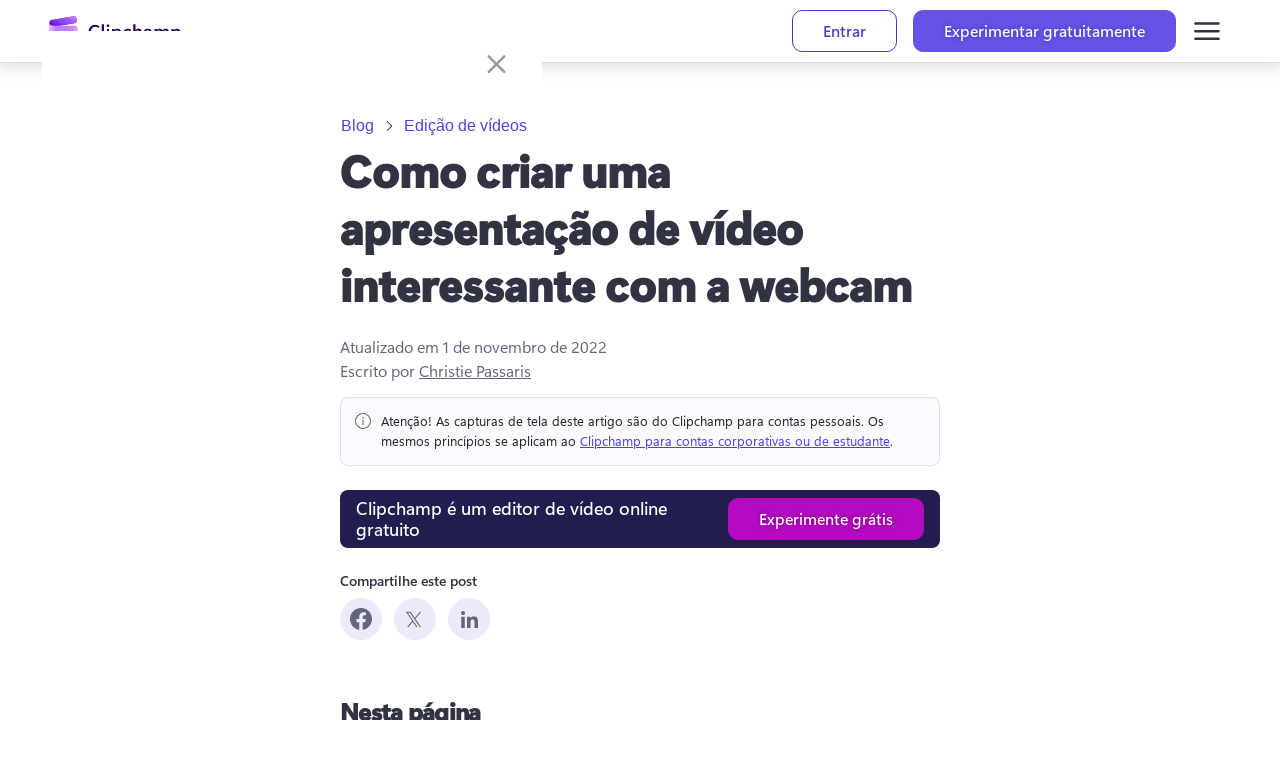

--- FILE ---
content_type: text/html; charset=utf-8
request_url: https://clipchamp.com/pt-br/blog/como-criar-apresentacao-video-interessante-webcam/
body_size: 60388
content:
<!DOCTYPE html><!--K1xnhGR2VHju2ybfPfn1F--><html lang="pt-br"><head><meta charSet="utf-8"/><link rel="preconnect" href="/" crossorigin=""/><meta name="viewport" content="width=device-width, initial-scale=1"/><link rel="stylesheet" href="/_next/static/chunks/cac4d41726d36e63.css" data-precedence="next"/><link rel="stylesheet" href="/_next/static/chunks/de300bd39c49d000.css" data-precedence="next"/><link rel="stylesheet" href="/_next/static/chunks/eadccf772c2e085e.css" data-precedence="next"/><link rel="stylesheet" href="/_next/static/chunks/3e5e0abb6c800b89.css" data-precedence="next"/><link rel="stylesheet" href="/_next/static/chunks/ada861de709102f4.css" data-precedence="next"/><link rel="preload" as="script" fetchPriority="low" href="/_next/static/chunks/2a1f6f4fa6d40b4f.js"/><script src="/_next/static/chunks/62e8aedf3b8356bc.js" async=""></script><script src="/_next/static/chunks/fa82d49b53a0f990.js" async=""></script><script src="/_next/static/chunks/ad49f3b65e8cbe62.js" async=""></script><script src="/_next/static/chunks/turbopack-5fcd14e33c33fd74.js" async=""></script><script src="/_next/static/chunks/d96012bcfc98706a.js" async=""></script><script src="/_next/static/chunks/fb45521bfba6ce59.js" async=""></script><script src="/_next/static/chunks/e3c786e40238de2d.js" async=""></script><script src="/_next/static/chunks/4d968322a338887e.js" async=""></script><script src="/_next/static/chunks/ea80c983f2298471.js" async=""></script><script src="/_next/static/chunks/f9265fed292d6af2.js" async=""></script><script src="/_next/static/chunks/a8d7618198d2760e.js" async=""></script><script src="/_next/static/chunks/21b1c93bf06d1e28.js" async=""></script><script src="/_next/static/chunks/87db2a29cd457fe0.js" async=""></script><script src="/_next/static/chunks/8fb5a3b6e07a3eff.js" async=""></script><script src="/_next/static/chunks/31e84f286b7951ec.js" async=""></script><script src="/_next/static/chunks/b438eee429acbff1.js" async=""></script><script src="/_next/static/chunks/3acce173513fbd1a.js" async=""></script><script src="/_next/static/chunks/ecdb4353eb539548.js" async=""></script><script src="/_next/static/chunks/b05dcbdbd55ca554.js" async=""></script><script src="/_next/static/chunks/7520a722ad8492f5.js" async=""></script><script src="/_next/static/chunks/2b11da55ca0019f3.js" async=""></script><link rel="preload" href="https://wcpstatic.microsoft.com/mscc/lib/v2/wcp-consent.js" as="script"/><meta name="next-size-adjust" content=""/><title>Como criar uma apresentação de vídeo interessante com a webcam | Clipchamp Blog</title><meta name="description" content="As apresentações com vídeo picture-in-picture ou sobreposições são muito úteis para educadores, estudantes, vendedores e pequenas empresas. Leia este post e saiba como usar o gravador de webcam online do Clipchamp para criar uma verdadeira conexão com o público em apresentações remotas."/><meta name="awa-prdct" content="Clipchamp"/><meta name="keywords" content="Video presentation, presentation with video, webcam, video overlays, picture-in-picture, webcam recorder"/><link rel="canonical" href="https://clipchamp.com/pt-br/blog/como-criar-apresentacao-video-interessante-webcam/"/><link rel="alternate" hrefLang="en" href="https://clipchamp.com/en/blog/how-to-create-video-presentation-webcam-recorder/"/><link rel="alternate" hrefLang="de" href="https://clipchamp.com/de/blog/videopraesentation-mit-webcam-erstellen/"/><link rel="alternate" hrefLang="es" href="https://clipchamp.com/es/blog/como-crear-presentacion-video-grabadora-webcam/"/><link rel="alternate" hrefLang="fr" href="https://clipchamp.com/fr/blog/comment-creer-presentation-video-enregistreur-webcam/"/><link rel="alternate" hrefLang="pt" href="https://clipchamp.com/pt-br/blog/como-criar-apresentacao-video-interessante-webcam/"/><link rel="alternate" hrefLang="ja" href="https://clipchamp.com/ja/blog/create-video-presentation-webcam-recorder/"/><link rel="alternate" hrefLang="it" href="https://clipchamp.com/it/blog/come-creare-presentazioni-video-tramite-webcam/"/><link rel="alternate" hrefLang="ru" href="https://clipchamp.com/ru/blog/create-video-presentation-webcam-recorder/"/><link rel="alternate" hrefLang="ko" href="https://clipchamp.com/ko/blog/create-video-presentation-webcam-recorder/"/><link rel="alternate" hrefLang="zh" href="https://clipchamp.com/zh-hans/blog/create-video-presentation-webcam-recorder/"/><link rel="alternate" hrefLang="id" href="https://clipchamp.com/id/blog/cara-membuat-video-presentasi-perekam-webcam/"/><link rel="alternate" hrefLang="nl" href="https://clipchamp.com/nl/blog/videopresentaties-maken-met-een-webcamrecorder/"/><link rel="alternate" hrefLang="sv" href="https://clipchamp.com/sv/blog/skapa-videopresentationer-med-webbkamerainspelaren/"/><link rel="alternate" hrefLang="no" href="https://clipchamp.com/no/blog/slik-lager-du-videopresentasjon-webkamera-opptak/"/><link rel="alternate" hrefLang="fi" href="https://clipchamp.com/fi/blog/videoesityksen-luominen-verkkokameralla/"/><link rel="alternate" hrefLang="da" href="https://clipchamp.com/da/blog/sadan-oprettes-videopraesentationer-webcamoptager/"/><link rel="alternate" hrefLang="pl" href="https://clipchamp.com/pl/blog/jak-utworzyc-prezentacje-wideo-rejestrator-kamery-internetowej/"/><link rel="alternate" hrefLang="el" href="https://clipchamp.com/el/blog/how-to-create-video-presentation-webcam-recorder/"/><link rel="alternate" hrefLang="kk" href="https://clipchamp.com/kk/blog/how-to-create-video-presentation-webcam-recorder/"/><link rel="alternate" hrefLang="ms" href="https://clipchamp.com/ms/blog/cara-mencipta-perakam-kamera-web-pembentangan-video/"/><link rel="alternate" hrefLang="ro" href="https://clipchamp.com/ro/blog/cum-sa-creezi-prezentare-video-inregistrator-camera-web/"/><link rel="alternate" hrefLang="th" href="https://clipchamp.com/th/blog/how-to-create-video-presentation-webcam-recorder/"/><link rel="alternate" hrefLang="tr" href="https://clipchamp.com/tr/blog/web-kamerasi-kaydedici-ile-videolu-sunum-olusturma/"/><link rel="alternate" hrefLang="uk" href="https://clipchamp.com/uk/blog/how-to-create-video-presentation-webcam-recorder/"/><link rel="alternate" hrefLang="vi" href="https://clipchamp.com/vi/blog/how-to-create-video-presentation-webcam-recorder/"/><link rel="alternate" hrefLang="x-default" href="https://clipchamp.com/en/blog/how-to-create-video-presentation-webcam-recorder/"/><meta property="og:title" content="Como criar uma apresentação de vídeo interessante com a webcam | Clipchamp Blog"/><meta property="og:description" content="As apresentações com vídeo picture-in-picture ou sobreposições são muito úteis para educadores, estudantes, vendedores e pequenas empresas. Leia este post e saiba como usar o gravador de webcam online do Clipchamp para criar uma verdadeira conexão com o público em apresentações remotas."/><meta property="og:url" content="https://clipchamp.com/pt-br/blog/como-criar-apresentacao-video-interessante-webcam/"/><meta property="og:site_name" content="Clipchamp"/><meta property="og:image" content="https://media.clipchamp.com/clipchamp/5wnF6DDiA5lrmDm97FXOYd"/><meta property="og:image:width" content="1000"/><meta property="og:image:height" content="668"/><meta property="og:type" content="website"/><meta name="twitter:card" content="summary_large_image"/><meta name="twitter:site" content="@clipchamp"/><meta name="twitter:creator" content="@clipchamp"/><meta name="twitter:title" content="Como criar uma apresentação de vídeo interessante com a webcam | Clipchamp Blog"/><meta name="twitter:description" content="As apresentações com vídeo picture-in-picture ou sobreposições são muito úteis para educadores, estudantes, vendedores e pequenas empresas. Leia este post e saiba como usar o gravador de webcam online do Clipchamp para criar uma verdadeira conexão com o público em apresentações remotas."/><meta name="twitter:image" content="https://media.clipchamp.com/clipchamp/5wnF6DDiA5lrmDm97FXOYd"/><meta name="twitter:image:width" content="1000"/><meta name="twitter:image:height" content="668"/><link rel="icon" href="/favicon.ico?favicon.8b7eaf53.ico" sizes="256x256" type="image/x-icon"/><link rel="icon" href="/icon1.png?icon1.6464624e.png" sizes="32x32" type="image/png"/><link rel="icon" href="/icon2.png?icon2.0a3e6d37.png" sizes="64x64" type="image/png"/><link rel="icon" href="/icon3.png?icon3.b073fb83.png" sizes="256x256" type="image/png"/><script src="/_next/static/chunks/a6dad97d9634a72d.js" noModule=""></script><style data-make-styles-bucket="r" data-priority="0" data-make-styles-rehydration="true">.rc5rb6b{list-style-type:none;display:flex;align-items:center;margin:0;padding:0;}.r1tl60rs{display:flex;align-items:center;color:var(--colorNeutralForeground2);box-sizing:border-box;text-wrap:nowrap;}.r1f29ykk{align-items:center;box-sizing:border-box;display:inline-flex;justify-content:center;text-decoration-line:none;vertical-align:middle;margin:0;overflow:hidden;background-color:var(--colorNeutralBackground1);color:var(--colorNeutralForeground1);border:var(--strokeWidthThin) solid var(--colorNeutralStroke1);font-family:var(--fontFamilyBase);outline-style:none;padding:5px var(--spacingHorizontalM);min-width:96px;border-radius:var(--borderRadiusMedium);font-size:var(--fontSizeBase300);font-weight:var(--fontWeightSemibold);line-height:var(--lineHeightBase300);transition-duration:var(--durationFaster);transition-property:background,border,color;transition-timing-function:var(--curveEasyEase);}.r1f29ykk:hover{background-color:var(--colorNeutralBackground1Hover);border-color:var(--colorNeutralStroke1Hover);color:var(--colorNeutralForeground1Hover);cursor:pointer;}.r1f29ykk:hover:active,.r1f29ykk:active:focus-visible{background-color:var(--colorNeutralBackground1Pressed);border-color:var(--colorNeutralStroke1Pressed);color:var(--colorNeutralForeground1Pressed);outline-style:none;}.r1f29ykk[data-fui-focus-visible]{border-color:var(--colorStrokeFocus2);border-radius:var(--borderRadiusMedium);border-width:1px;outline:var(--strokeWidthThick) solid var(--colorTransparentStroke);box-shadow:0 0 0 var(--strokeWidthThin) var(--colorStrokeFocus2) inset;z-index:1;}.rywnvv2{align-items:center;display:inline-flex;justify-content:center;font-size:20px;height:20px;width:20px;--fui-Button__icon--spacing:var(--spacingHorizontalSNudge);}.rk008qs{display:flex;}</style><style data-make-styles-bucket="d" data-priority="-1" data-make-styles-rehydration="true">.f1lzbuw2{text-decoration:none;}.f1r1wyb6{padding:var(--spacingHorizontalSNudge);}.f1bnz8pu{padding:var(--spacingHorizontalS);}.f44lkw9{border-radius:var(--borderRadiusCircular);}.f1fabniw{border-radius:var(--borderRadiusNone);}.fneth5b{padding:3px var(--spacingHorizontalS);}.ft85np5{border-radius:var(--borderRadiusMedium);}.f4db1ww{padding:8px var(--spacingHorizontalL);}.f1062rbf[data-fui-focus-visible]{border-radius:var(--borderRadiusCircular);}.fj0ryk1[data-fui-focus-visible]{border-radius:var(--borderRadiusNone);}.fazmxh[data-fui-focus-visible]{border-radius:var(--borderRadiusSmall);}.f1b6alqh[data-fui-focus-visible]{border-radius:var(--borderRadiusLarge);}.fu97m5z{padding:1px;}.f18ktai2{padding:5px;}.f1hbd1aw{padding:7px;}</style><style data-make-styles-bucket="d" data-priority="0" data-make-styles-rehydration="true">.f19n0e5{color:var(--colorNeutralForeground1);}.fxugw4r{background-color:var(--colorNeutralBackground1);}.f1o700av{text-align:left;}.fes3tcz{text-align:right;}.fk6fouc{font-family:var(--fontFamilyBase);}.fkhj508{font-size:var(--fontSizeBase300);}.figsok6{font-weight:var(--fontWeightRegular);}.f1i3iumi{line-height:var(--lineHeightBase300);}.f1kaxks1{margin-left:calc(-1 * var(--spacingHorizontalSNudge));}.f15ogikk{margin-right:calc(-1 * var(--spacingHorizontalSNudge));}.fyind8e{color:var(--colorBrandForegroundLink);}.f18p0k4z{min-width:unset;}.fv6wr3j{text-wrap:nowrap;}.frvgh55{height:24px;}.fy9rknc{font-size:var(--fontSizeBase200);}.fwrc4pm{line-height:var(--lineHeightBase200);}.f1d2rq10{height:32px;}.fbhnoac{height:40px;}.fod5ikn{font-size:var(--fontSizeBase400);}.faaz57k{line-height:var(--lineHeightBase400);}.ff24m:disabled{background-color:var(--colorTransparentBackground);}.ft5r8e9:disabled{color:var(--colorNeutralForeground2);}.f1cbpfqp:disabled{cursor:auto;}.f1motppv:disabled .fui-Button__icon{color:unset;}.fi9vkhg:disabled .fui-Icon-filled{display:none;}.f1fg3nnv:disabled .fui-Icon-regular{display:inline;}.fl43uef{font-weight:var(--fontWeightSemibold);}.fsj74e5{font-size:var(--fui-Breadcrumb--icon-size);}.f1qfv4wv{height:var(--fui-Breadcrumb--icon-size);}.f15xapk4{line-height:var(--fui-Breadcrumb--icon-line-height);}.f17j33op{width:var(--fui-Breadcrumb--icon-size);}.fm0x6gh{margin-right:var(--spacingHorizontalXS);}.fbyavb5{margin-left:var(--spacingHorizontalXS);}.f1qfi7kw{--fui-Breadcrumb--icon-size:12px;}.f1876atl{--fui-Breadcrumb--icon-line-height:var(--lineHeightBase200);}.f1h9446d{--fui-Breadcrumb--icon-size:16px;}.f10xfswh{--fui-Breadcrumb--icon-line-height:var(--lineHeightBase400);}.f5hcofs{--fui-Breadcrumb--icon-size:20px;}.f1a6v6zl{--fui-Breadcrumb--icon-line-height:var(--lineHeightBase600);}.f1c21dwh{background-color:var(--colorTransparentBackground);}.ffp7eso{background-color:var(--colorBrandBackground);}.f1p3nwhy{border-top-color:transparent;}.f11589ue{border-right-color:transparent;}.f1pdflbu{border-left-color:transparent;}.f1q5o8ev{border-bottom-color:transparent;}.f1phragk{color:var(--colorNeutralForegroundOnBrand);}.fhovq9v{background-color:var(--colorSubtleBackground);}.fkfq4zb{color:var(--colorNeutralForeground2);}.fh7ncta{min-width:64px;}.f1brlhvm{padding-bottom:1px;}.f1sl3k7w{padding-top:1px;}.f14es27b{min-width:96px;}.fy7v416{padding-bottom:7px;}.f1a1bwwz{padding-top:7px;}.f1bg9a2p{background-color:var(--colorNeutralBackgroundDisabled);}.f1jj8ep1{border-top-color:var(--colorNeutralStrokeDisabled);}.f15xbau{border-right-color:var(--colorNeutralStrokeDisabled);}.fy0fskl{border-left-color:var(--colorNeutralStrokeDisabled);}.f4ikngz{border-bottom-color:var(--colorNeutralStrokeDisabled);}.f1s2aq7o{color:var(--colorNeutralForegroundDisabled);}.fdrzuqr{cursor:not-allowed;}.f15x8b5r .fui-Button__icon{color:var(--colorNeutralForegroundDisabled);}.f17t0x8g[data-fui-focus-visible]{border-top-color:var(--colorStrokeFocus2);}.f194v5ow[data-fui-focus-visible]{border-right-color:var(--colorStrokeFocus2);}.fk7jm04[data-fui-focus-visible]{border-left-color:var(--colorStrokeFocus2);}.f1qgg65p[data-fui-focus-visible]{border-bottom-color:var(--colorStrokeFocus2);}.fhgccpy[data-fui-focus-visible]{box-shadow:var(--shadow2),0 0 0 var(--strokeWidthThin) var(--colorStrokeFocus2) inset,0 0 0 var(--strokeWidthThick) var(--colorNeutralForegroundOnBrand) inset;}.fjo7pq6[data-fui-focus-visible]{box-shadow:var(--shadow2),0 0 0 var(--strokeWidthThin) var(--colorStrokeFocus2) inset,0 0 0 var(--strokeWidthThick) var(--colorNeutralForegroundOnBrand) inset;}.f32wu9k[data-fui-focus-visible]:hover{box-shadow:var(--shadow2),0 0 0 var(--strokeWidthThin) var(--colorStrokeFocus2) inset;}.fu5nqqq[data-fui-focus-visible]:hover{border-top-color:var(--colorStrokeFocus2);}.f13prjl2[data-fui-focus-visible]:hover{border-right-color:var(--colorStrokeFocus2);}.f1nl83rv[data-fui-focus-visible]:hover{border-left-color:var(--colorStrokeFocus2);}.f1czftr5[data-fui-focus-visible]:hover{border-bottom-color:var(--colorStrokeFocus2);}.f17fgpbq{min-width:24px;}.f1jt17bm{max-width:24px;}.fwbmr0d{min-width:32px;}.f44c6la{max-width:32px;}.f12clzc2{min-width:40px;}.fjy1crr{max-width:40px;}.fe5j1ua{font-size:20px;}.fjamq6b{height:20px;}.f64fuq3{width:20px;}.fbaiahx{--fui-Button__icon--spacing:var(--spacingHorizontalXS);}.f1rt2boy{font-size:24px;}.fq4mcun{width:24px;}.f1exjqw5{--fui-Button__icon--spacing:var(--spacingHorizontalSNudge);}.f1nizpg2{margin-right:var(--fui-Button__icon--spacing);}.f1a695kz{margin-left:var(--fui-Button__icon--spacing);}.f1ugzwwg{font-size:12px;}.f4ybsrx{font-size:16px;}</style><style data-make-styles-bucket="h" data-priority="-1" data-make-styles-rehydration="true">.f1iotf5m:hover{text-decoration:none;}</style><style data-make-styles-bucket="h" data-priority="0" data-make-styles-rehydration="true">.f1deo86v:hover{color:var(--colorBrandForegroundLinkHover);}.f9ql6rf:hover{background-color:var(--colorTransparentBackground);}.f3p8bqa:hover{color:var(--colorNeutralForeground2);}.f14w7a5u:hover{cursor:auto;}.f1irjp3o:hover .fui-Button__icon{color:unset;}.f19vpps7:hover .fui-Icon-filled{display:none;}.fv5swzo:hover .fui-Icon-regular{display:inline;}.f3h1zc4:hover:active{background-color:var(--colorTransparentBackground);}.f1xkgyln:hover:active{color:var(--colorNeutralForeground2);}.f17wbbfx:hover:active{cursor:auto;}.fofxw0a:hover:active .fui-Button__icon{color:unset;}.f1ol4fw6:hover:active .fui-Icon-filled{display:none;}.f1q1lw4e:hover:active .fui-Icon-regular{display:inline;}.fjxutwb:hover{background-color:var(--colorTransparentBackgroundHover);}.fkoldzo:hover:active,.fkoldzo:active:focus-visible{background-color:var(--colorTransparentBackgroundPressed);}.f15wkkf3:hover{background-color:var(--colorBrandBackgroundHover);}.f1s2uweq:hover{border-top-color:transparent;}.fr80ssc:hover{border-right-color:transparent;}.fecsdlb:hover{border-left-color:transparent;}.f1ukrpxl:hover{border-bottom-color:transparent;}.f1rq72xc:hover{color:var(--colorNeutralForegroundOnBrand);}.f1ksv2xa:hover:active,.f1ksv2xa:active:focus-visible{background-color:var(--colorBrandBackgroundPressed);}.fhvnf4x:hover:active,.fhvnf4x:active:focus-visible{border-top-color:transparent;}.fb6swo4:hover:active,.fb6swo4:active:focus-visible{border-right-color:transparent;}.f232fm2:hover:active,.f232fm2:active:focus-visible{border-left-color:transparent;}.f1klyf7k:hover:active,.f1klyf7k:active:focus-visible{border-bottom-color:transparent;}.f1d6mv4x:hover:active,.f1d6mv4x:active:focus-visible{color:var(--colorNeutralForegroundOnBrand);}.f1t94bn6:hover{background-color:var(--colorSubtleBackgroundHover);}.fnwyq0v:hover{color:var(--colorNeutralForeground2Hover);}.ft1hn21:hover .fui-Icon-filled{display:inline;}.fuxngvv:hover .fui-Icon-regular{display:none;}.fy5bs14:hover .fui-Button__icon{color:var(--colorNeutralForeground2BrandHover);}.f1q1yqic:hover:active,.f1q1yqic:active:focus-visible{background-color:var(--colorSubtleBackgroundPressed);}.fwga7ee:hover:active,.fwga7ee:active:focus-visible{color:var(--colorNeutralForeground2Pressed);}.f1nhwcv0:hover:active .fui-Icon-filled,.f1nhwcv0:active:focus-visible .fui-Icon-filled{display:inline;}.f1gm6xmp:hover:active .fui-Icon-regular,.f1gm6xmp:active:focus-visible .fui-Icon-regular{display:none;}.f1xxsver:hover:active .fui-Button__icon,.f1xxsver:active:focus-visible .fui-Button__icon{color:var(--colorNeutralForeground2BrandPressed);}.f139oj5f:hover{color:var(--colorNeutralForeground2BrandHover);}.f1l983o9:hover:active,.f1l983o9:active:focus-visible{color:var(--colorNeutralForeground2BrandPressed);}.f1falr9n:hover{background-color:var(--colorNeutralBackgroundDisabled);}.f12mpcsy:hover{border-top-color:var(--colorNeutralStrokeDisabled);}.f1gwvigk:hover{border-right-color:var(--colorNeutralStrokeDisabled);}.f18rmfxp:hover{border-left-color:var(--colorNeutralStrokeDisabled);}.f1jnshp0:hover{border-bottom-color:var(--colorNeutralStrokeDisabled);}.fvgxktp:hover{color:var(--colorNeutralForegroundDisabled);}.fphbwmw:hover{cursor:not-allowed;}.f1al02dq:hover .fui-Button__icon{color:var(--colorNeutralForegroundDisabled);}.f1jct5ie:hover:active,.f1jct5ie:active:focus-visible{background-color:var(--colorNeutralBackgroundDisabled);}.f13txml0:hover:active,.f13txml0:active:focus-visible{border-top-color:var(--colorNeutralStrokeDisabled);}.f1ncddno:hover:active,.f1ncddno:active:focus-visible{border-right-color:var(--colorNeutralStrokeDisabled);}.f1axfvow:hover:active,.f1axfvow:active:focus-visible{border-left-color:var(--colorNeutralStrokeDisabled);}.f1z04ada:hover:active,.f1z04ada:active:focus-visible{border-bottom-color:var(--colorNeutralStrokeDisabled);}.f1uhomfy:hover:active,.f1uhomfy:active:focus-visible{color:var(--colorNeutralForegroundDisabled);}.fy9mucy:hover:active,.fy9mucy:active:focus-visible{cursor:not-allowed;}.f1g9va8i:hover:active .fui-Icon-filled,.f1g9va8i:active:focus-visible .fui-Icon-filled{display:none;}.fwgvudy:hover:active .fui-Icon-regular,.fwgvudy:active:focus-visible .fui-Icon-regular{display:inline;}.fom6jww:hover:active .fui-Button__icon,.fom6jww:active:focus-visible .fui-Button__icon{color:var(--colorNeutralForegroundDisabled);}.f9r0db0:hover:active,.f9r0db0:active:focus-visible{background-color:var(--colorTransparentBackground);}</style><style data-make-styles-bucket="s" data-priority="0" data-make-styles-rehydration="true">@media screen and (prefers-reduced-motion: reduce){.r1f29ykk{transition-duration:0.01ms;}}@media (forced-colors: active){.r1f29ykk:focus{border-color:ButtonText;}.r1f29ykk:hover{background-color:HighlightText;border-color:Highlight;color:Highlight;forced-color-adjust:none;}.r1f29ykk:hover:active,.r1f29ykk:active:focus-visible{background-color:HighlightText;border-color:Highlight;color:Highlight;forced-color-adjust:none;}}@supports (-moz-appearance:button){.r1f29ykk[data-fui-focus-visible]{box-shadow:0 0 0 calc(var(--strokeWidthThin) + 0.25px) var(--colorStrokeFocus2) inset;}}</style><style data-make-styles-bucket="t" data-priority="0" data-make-styles-rehydration="true">@supports (-moz-appearance:button){.f18mfu3r[data-fui-focus-visible]{box-shadow:var(--shadow2),0 0 0 calc(var(--strokeWidthThin) + 0.25px) var(--colorStrokeFocus2) inset,0 0 0 var(--strokeWidthThick) var(--colorNeutralForegroundOnBrand) inset;}.fixhny3[data-fui-focus-visible]{box-shadow:var(--shadow2),0 0 0 calc(var(--strokeWidthThin) + 0.25px) var(--colorStrokeFocus2) inset,0 0 0 var(--strokeWidthThick) var(--colorNeutralForegroundOnBrand) inset;}}@supports (-moz-appearance:button){.feygou5[data-fui-focus-visible]:hover{box-shadow:var(--shadow2),0 0 0 calc(var(--strokeWidthThin) + 0.25px) var(--colorStrokeFocus2) inset;}}</style><style media="(forced-colors: active)" data-make-styles-bucket="m" data-priority="0" data-make-styles-rehydration="true">@media (forced-colors: active){.f1nz3ub2{background-color:Highlight;}}@media (forced-colors: active){.fag2qd2{border-top-color:HighlightText;}}@media (forced-colors: active){.f14bpyus{border-left-color:HighlightText;}.fmvhcg7{border-right-color:HighlightText;}}@media (forced-colors: active){.f1o3dhpw{border-bottom-color:HighlightText;}}@media (forced-colors: active){.fqc85l4{color:HighlightText;}}@media (forced-colors: active){.f1h3a8gf{forced-color-adjust:none;}}@media (forced-colors: active){.fkiggi6:hover{background-color:HighlightText;}}@media (forced-colors: active){.f8gmj8i:hover{border-top-color:Highlight;}}@media (forced-colors: active){.f1ap8nzx:hover{border-right-color:Highlight;}.fjag8bx:hover{border-left-color:Highlight;}}@media (forced-colors: active){.f1igan7k:hover{border-bottom-color:Highlight;}}@media (forced-colors: active){.f1v3eptx:hover{color:Highlight;}}@media (forced-colors: active){.f1ysmecq:hover:active,.f1ysmecq:active:focus-visible{background-color:HighlightText;}}@media (forced-colors: active){.faulsx:hover:active,.faulsx:active:focus-visible{border-top-color:Highlight;}}@media (forced-colors: active){.f79t15f:hover:active,.f79t15f:active:focus-visible{border-right-color:Highlight;}.f8qmx7k:hover:active,.f8qmx7k:active:focus-visible{border-left-color:Highlight;}}@media (forced-colors: active){.fbtzoaq:hover:active,.fbtzoaq:active:focus-visible{border-bottom-color:Highlight;}}@media (forced-colors: active){.fd4bjan:hover:active,.fd4bjan:active:focus-visible{color:Highlight;}}@media (forced-colors: active){.fivsta0:hover .fui-Button__icon{color:Highlight;}}@media (forced-colors: active){.f3m6zum:hover:active .fui-Button__icon,.f3m6zum:active:focus-visible .fui-Button__icon{color:Highlight;}}@media (forced-colors: active){.fxoo9op:hover{background-color:var(--colorTransparentBackground);}}@media (forced-colors: active){.f1i0gk12:hover:active,.f1i0gk12:active:focus-visible{background-color:var(--colorTransparentBackground);}}@media (forced-colors: active){.f14ptb23{background-color:ButtonFace;}}@media (forced-colors: active){.f9dbb4x{border-top-color:GrayText;}}@media (forced-colors: active){.f3qs60o{border-right-color:GrayText;}.f5u9ap2{border-left-color:GrayText;}}@media (forced-colors: active){.fwd1oij{border-bottom-color:GrayText;}}@media (forced-colors: active){.f1cyfu5x{color:GrayText;}}@media (forced-colors: active){.f127ot8j .fui-Button__icon{color:GrayText;}}@media (forced-colors: active){.f19etb0b:focus{border-top-color:GrayText;}}@media (forced-colors: active){.f4f984j:focus{border-right-color:GrayText;}.fw441p0:focus{border-left-color:GrayText;}}@media (forced-colors: active){.f3d22hf:focus{border-bottom-color:GrayText;}}@media (forced-colors: active){.fj8k9ua:hover{background-color:ButtonFace;}}@media (forced-colors: active){.fifrq0d:hover{border-top-color:GrayText;}}@media (forced-colors: active){.f196mwp7:hover{border-right-color:GrayText;}.fnekfq:hover{border-left-color:GrayText;}}@media (forced-colors: active){.f1l6uprw:hover{border-bottom-color:GrayText;}}@media (forced-colors: active){.fa9u7a5:hover{color:GrayText;}}@media (forced-colors: active){.f1m71e0y:hover .fui-Button__icon{color:GrayText;}}@media (forced-colors: active){.fw24f3:hover:active,.fw24f3:active:focus-visible{background-color:ButtonFace;}}@media (forced-colors: active){.f1nznrny:hover:active,.f1nznrny:active:focus-visible{border-top-color:GrayText;}}@media (forced-colors: active){.f1ao3jkc:hover:active,.f1ao3jkc:active:focus-visible{border-left-color:GrayText;}.fq8nxuu:hover:active,.fq8nxuu:active:focus-visible{border-right-color:GrayText;}}@media (forced-colors: active){.ftoixeo:hover:active,.ftoixeo:active:focus-visible{border-bottom-color:GrayText;}}@media (forced-colors: active){.fpmuzpx:hover:active,.fpmuzpx:active:focus-visible{color:GrayText;}}@media (forced-colors: active){.f168odog:hover:active .fui-Button__icon,.f168odog:active:focus-visible .fui-Button__icon{color:GrayText;}}</style></head><body class="segoevariablefont_101d20d-module__WtdJta__variable segoefont_6904351d-module__q8sKha__variable GlobalFontStyle-module__8GSX3W__SEGOE_UI_STYLE"><div hidden=""><!--$--><!--/$--></div><div dir="ltr" class="fui-FluentProvider fui-FluentProvider_R_9b_ ___jdtuxv0 f19n0e5 fxugw4r f1o700av fk6fouc fkhj508 figsok6 f1i3iumi"><style id="fui-FluentProvider_R_9b_">.fui-FluentProvider_R_9b_ { --borderRadiusNone: 0; --borderRadiusSmall: 2px; --borderRadiusMedium: 4px; --borderRadiusLarge: 6px; --borderRadiusXLarge: 8px; --borderRadiusCircular: 10000px; --fontSizeBase100: 10px; --fontSizeBase200: 12px; --fontSizeBase300: 1rem; --fontSizeBase400: 16px; --fontSizeBase500: 1.25rem; --fontSizeBase600: 24px; --fontSizeHero700: 28px; --fontSizeHero800: 32px; --fontSizeHero900: 2.25rem; --fontSizeHero1000: 2.5rem; --lineHeightBase100: 14px; --lineHeightBase200: 16px; --lineHeightBase300: 20px; --lineHeightBase400: 22px; --lineHeightBase500: 1.5; --lineHeightBase600: 32px; --lineHeightHero700: 36px; --lineHeightHero800: 40px; --lineHeightHero900: 1.1; --lineHeightHero1000: 1.2; --fontFamilyBase: 'Segoe UI', 'Segoe UI Web (West European)', -apple-system, BlinkMacSystemFont, Roboto, 'Helvetica Neue', sans-serif; --fontFamilyMonospace: Consolas, 'Courier New', Courier, monospace; --fontFamilyNumeric: Bahnschrift, 'Segoe UI', 'Segoe UI Web (West European)', -apple-system, BlinkMacSystemFont, Roboto, 'Helvetica Neue', sans-serif; --fontWeightRegular: 400; --fontWeightMedium: 600; --fontWeightSemibold: 700; --fontWeightBold: 700; --strokeWidthThin: 1px; --strokeWidthThick: 2px; --strokeWidthThicker: 3px; --strokeWidthThickest: 4px; --spacingHorizontalNone: 0; --spacingHorizontalXXS: 2px; --spacingHorizontalXS: 4px; --spacingHorizontalSNudge: 6px; --spacingHorizontalS: 8px; --spacingHorizontalMNudge: 10px; --spacingHorizontalM: 12px; --spacingHorizontalL: 16px; --spacingHorizontalXL: 20px; --spacingHorizontalXXL: 24px; --spacingHorizontalXXXL: 32px; --spacingVerticalNone: 0; --spacingVerticalXXS: 2px; --spacingVerticalXS: 4px; --spacingVerticalSNudge: 6px; --spacingVerticalS: 8px; --spacingVerticalMNudge: 10px; --spacingVerticalM: 12px; --spacingVerticalL: 16px; --spacingVerticalXL: 20px; --spacingVerticalXXL: 24px; --spacingVerticalXXXL: 32px; --durationUltraFast: 50ms; --durationFaster: 100ms; --durationFast: 150ms; --durationNormal: 200ms; --durationGentle: 250ms; --durationSlow: 300ms; --durationSlower: 400ms; --durationUltraSlow: 500ms; --curveAccelerateMax: cubic-bezier(0.9,0.1,1,0.2); --curveAccelerateMid: cubic-bezier(1,0,1,1); --curveAccelerateMin: cubic-bezier(0.8,0,0.78,1); --curveDecelerateMax: cubic-bezier(0.1,0.9,0.2,1); --curveDecelerateMid: cubic-bezier(0,0,0,1); --curveDecelerateMin: cubic-bezier(0.33,0,0.1,1); --curveEasyEaseMax: cubic-bezier(0.8,0,0.2,1); --curveEasyEase: cubic-bezier(0.33,0,0.67,1); --curveLinear: cubic-bezier(0,0,1,1); --colorNeutralForeground1: #232330; --colorNeutralForeground1Hover: #232330; --colorNeutralForeground1Pressed: #232330; --colorNeutralForeground1Selected: #232330; --colorNeutralForeground2: #404055; --colorNeutralForeground2Hover: #232330; --colorNeutralForeground2Pressed: #232330; --colorNeutralForeground2Selected: #232330; --colorNeutralForeground2BrandHover: #6453E4; --colorNeutralForeground2BrandPressed: #4D43DE; --colorNeutralForeground2BrandSelected: #6453E4; --colorNeutralForeground3: #5F5F77; --colorNeutralForeground3Hover: #404055; --colorNeutralForeground3Pressed: #404055; --colorNeutralForeground3Selected: #404055; --colorNeutralForeground3BrandHover: #6453E4; --colorNeutralForeground3BrandPressed: #4D43DE; --colorNeutralForeground3BrandSelected: #6453E4; --colorNeutralForeground4: #6E6E86; --colorNeutralForegroundDisabled: #BCBCCD; --colorNeutralForegroundInvertedDisabled: rgba(255, 255, 255, 0.4); --colorBrandForegroundLink: #4D43DE; --colorBrandForegroundLinkHover: #433AC7; --colorBrandForegroundLinkPressed: #302690; --colorBrandForegroundLinkSelected: #4D43DE; --colorNeutralForeground2Link: #404055; --colorNeutralForeground2LinkHover: #232330; --colorNeutralForeground2LinkPressed: #232330; --colorNeutralForeground2LinkSelected: #232330; --colorCompoundBrandForeground1: #6453E4; --colorCompoundBrandForeground1Hover: #4D43DE; --colorCompoundBrandForeground1Pressed: #433AC7; --colorBrandForeground1: #4D43DE; --colorBrandForeground2: #4D43DE; --colorBrandForeground2Hover: #433AC7; --colorBrandForeground2Pressed: #271C73; --colorNeutralForeground1Static: #232330; --colorNeutralForegroundStaticInverted: #ffffff; --colorNeutralForegroundInverted: #ffffff; --colorNeutralForegroundInvertedHover: #ffffff; --colorNeutralForegroundInvertedPressed: #ffffff; --colorNeutralForegroundInvertedSelected: #ffffff; --colorNeutralForegroundInverted2: #ffffff; --colorNeutralForegroundOnBrand: #ffffff; --colorNeutralForegroundInvertedLink: #ffffff; --colorNeutralForegroundInvertedLinkHover: #ffffff; --colorNeutralForegroundInvertedLinkPressed: #ffffff; --colorNeutralForegroundInvertedLinkSelected: #ffffff; --colorBrandForegroundInverted: #978BFF; --colorBrandForegroundInvertedHover: #A49AFF; --colorBrandForegroundInvertedPressed: #978BFF; --colorBrandForegroundOnLight: #6453E4; --colorBrandForegroundOnLightHover: #4D43DE; --colorBrandForegroundOnLightPressed: #392FAC; --colorBrandForegroundOnLightSelected: #433AC7; --colorNeutralBackground1: #ffffff; --colorNeutralBackground1Hover: #F5F5FA; --colorNeutralBackground1Pressed: #DFDFE8; --colorNeutralBackground1Selected: #EAEAF1; --colorNeutralBackground2: #FAFAFF; --colorNeutralBackground2Hover: #F0F0F5; --colorNeutralBackground2Pressed: #DADAE5; --colorNeutralBackground2Selected: #E5E5ED; --colorNeutralBackground3: #F5F5FA; --colorNeutralBackground3Hover: #EAEAF1; --colorNeutralBackground3Pressed: #D5D5E1; --colorNeutralBackground3Selected: #DFDFE8; --colorNeutralBackground4: #F0F0F5; --colorNeutralBackground4Hover: #FAFAFF; --colorNeutralBackground4Pressed: #F5F5FA; --colorNeutralBackground4Selected: #ffffff; --colorNeutralBackground5: #EAEAF1; --colorNeutralBackground5Hover: #F5F5FA; --colorNeutralBackground5Pressed: #F0F0F5; --colorNeutralBackground5Selected: #FAFAFF; --colorNeutralBackground6: #E5E5ED; --colorNeutralBackgroundInverted: #272836; --colorNeutralBackgroundStatic: #C1C1D1; --colorNeutralBackgroundAlpha: rgba(255, 255, 255, 0.5); --colorNeutralBackgroundAlpha2: rgba(255, 255, 255, 0.8); --colorSubtleBackground: transparent; --colorSubtleBackgroundHover: #F5F5FA; --colorSubtleBackgroundPressed: #DFDFE8; --colorSubtleBackgroundSelected: #EAEAF1; --colorSubtleBackgroundLightAlphaHover: rgba(255, 255, 255, 0.7); --colorSubtleBackgroundLightAlphaPressed: rgba(255, 255, 255, 0.5); --colorSubtleBackgroundLightAlphaSelected: transparent; --colorSubtleBackgroundInverted: transparent; --colorSubtleBackgroundInvertedHover: rgba(0, 0, 0, 0.1); --colorSubtleBackgroundInvertedPressed: rgba(0, 0, 0, 0.3); --colorSubtleBackgroundInvertedSelected: rgba(0, 0, 0, 0.2); --colorTransparentBackground: transparent; --colorTransparentBackgroundHover: transparent; --colorTransparentBackgroundPressed: transparent; --colorTransparentBackgroundSelected: transparent; --colorNeutralBackgroundDisabled: #F0F0F5; --colorNeutralBackgroundInvertedDisabled: rgba(255, 255, 255, 0.1); --colorNeutralStencil1: #E5E5ED; --colorNeutralStencil2: #FAFAFF; --colorNeutralStencil1Alpha: rgba(0, 0, 0, 0.1); --colorNeutralStencil2Alpha: rgba(0, 0, 0, 0.05); --colorBackgroundOverlay: rgba(0, 0, 0, 0.4); --colorScrollbarOverlay: rgba(0, 0, 0, 0.4); --colorBrandBackground: #6453E4; --colorBrandBackgroundHover: #4D43DE; --colorBrandBackgroundPressed: #392FAC; --colorBrandBackgroundSelected: #433AC7; --colorCompoundBrandBackground: #6453E4; --colorCompoundBrandBackgroundHover: #4D43DE; --colorCompoundBrandBackgroundPressed: #433AC7; --colorBrandBackgroundStatic: #6453E4; --colorBrandBackground2: #F3F0FF; --colorBrandBackground2Hover: #E3DEFF; --colorBrandBackground2Pressed: #C3BAFF; --colorBrandBackground3Static: #433AC7; --colorBrandBackground4Static: #302690; --colorBrandBackgroundInverted: #ffffff; --colorBrandBackgroundInvertedHover: #F3F0FF; --colorBrandBackgroundInvertedPressed: #D4CCFF; --colorBrandBackgroundInvertedSelected: #E3DEFF; --colorNeutralCardBackground: #fafafa; --colorNeutralCardBackgroundHover: #ffffff; --colorNeutralCardBackgroundPressed: #f5f5f5; --colorNeutralCardBackgroundSelected: #ebebeb; --colorNeutralCardBackgroundDisabled: #f0f0f0; --colorNeutralStrokeAccessible: #5F5F77; --colorNeutralStrokeAccessibleHover: #55556C; --colorNeutralStrokeAccessiblePressed: #4B4B61; --colorNeutralStrokeAccessibleSelected: #6453E4; --colorNeutralStroke1: #D0D0DD; --colorNeutralStroke1Hover: #C6C6D6; --colorNeutralStroke1Pressed: #B1B2C4; --colorNeutralStroke1Selected: #232330; --colorNeutralStroke2: #DFDFE8; --colorNeutralStroke3: #F0F0F5; --colorNeutralStrokeSubtle: #DFDFE8; --colorNeutralStrokeOnBrand: #ffffff; --colorNeutralStrokeOnBrand2: #ffffff; --colorNeutralStrokeOnBrand2Hover: #ffffff; --colorNeutralStrokeOnBrand2Pressed: #ffffff; --colorNeutralStrokeOnBrand2Selected: #ffffff; --colorBrandStroke1: #6453E4; --colorBrandStroke2: #D4CCFF; --colorBrandStroke2Hover: #B1A8FF; --colorBrandStroke2Pressed: #6453E4; --colorBrandStroke2Contrast: #D4CCFF; --colorCompoundBrandStroke: #6453E4; --colorCompoundBrandStrokeHover: #4D43DE; --colorCompoundBrandStrokePressed: #433AC7; --colorNeutralStrokeDisabled: #DFDFE8; --colorNeutralStrokeInvertedDisabled: rgba(255, 255, 255, 0.4); --colorTransparentStroke: transparent; --colorTransparentStrokeInteractive: transparent; --colorTransparentStrokeDisabled: transparent; --colorNeutralStrokeAlpha: rgba(0, 0, 0, 0.05); --colorNeutralStrokeAlpha2: rgba(255, 255, 255, 0.2); --colorStrokeFocus1: #ffffff; --colorStrokeFocus2: #000000; --colorNeutralShadowAmbient: rgba(0,0,0,0.12); --colorNeutralShadowKey: rgba(0,0,0,0.14); --colorNeutralShadowAmbientLighter: rgba(0,0,0,0.06); --colorNeutralShadowKeyLighter: rgba(0,0,0,0.07); --colorNeutralShadowAmbientDarker: rgba(0,0,0,0.20); --colorNeutralShadowKeyDarker: rgba(0,0,0,0.24); --colorBrandShadowAmbient: rgba(0,0,0,0.30); --colorBrandShadowKey: rgba(0,0,0,0.25); --colorPaletteRedBackground1: #fdf6f6; --colorPaletteRedBackground2: #f1bbbc; --colorPaletteRedBackground3: #C2344D; --colorPaletteRedForeground1: #bc2f32; --colorPaletteRedForeground2: #751d1f; --colorPaletteRedForeground3: #d13438; --colorPaletteRedBorderActive: #d13438; --colorPaletteRedBorder1: #f1bbbc; --colorPaletteRedBorder2: #d13438; --colorPaletteGreenBackground1: #f1faf1; --colorPaletteGreenBackground2: #9fd89f; --colorPaletteGreenBackground3: #107c10; --colorPaletteGreenForeground1: #0e700e; --colorPaletteGreenForeground2: #094509; --colorPaletteGreenForeground3: #107c10; --colorPaletteGreenBorderActive: #107c10; --colorPaletteGreenBorder1: #9fd89f; --colorPaletteGreenBorder2: #107c10; --colorPaletteDarkOrangeBackground1: #fdf6f3; --colorPaletteDarkOrangeBackground2: #f4bfab; --colorPaletteDarkOrangeBackground3: #da3b01; --colorPaletteDarkOrangeForeground1: #c43501; --colorPaletteDarkOrangeForeground2: #7a2101; --colorPaletteDarkOrangeForeground3: #da3b01; --colorPaletteDarkOrangeBorderActive: #da3b01; --colorPaletteDarkOrangeBorder1: #f4bfab; --colorPaletteDarkOrangeBorder2: #da3b01; --colorPaletteYellowBackground1: #fffef5; --colorPaletteYellowBackground2: #fef7b2; --colorPaletteYellowBackground3: #fde300; --colorPaletteYellowForeground1: #817400; --colorPaletteYellowForeground2: #817400; --colorPaletteYellowForeground3: #fde300; --colorPaletteYellowBorderActive: #fde300; --colorPaletteYellowBorder1: #fef7b2; --colorPaletteYellowBorder2: #fde300; --colorPaletteBerryBackground1: #fdf5fc; --colorPaletteBerryBackground2: #edbbe7; --colorPaletteBerryBackground3: #c239b3; --colorPaletteBerryForeground1: #af33a1; --colorPaletteBerryForeground2: #6d2064; --colorPaletteBerryForeground3: #c239b3; --colorPaletteBerryBorderActive: #c239b3; --colorPaletteBerryBorder1: #edbbe7; --colorPaletteBerryBorder2: #c239b3; --colorPaletteLightGreenBackground1: #f2fbf2; --colorPaletteLightGreenBackground2: #a7e3a5; --colorPaletteLightGreenBackground3: #13a10e; --colorPaletteLightGreenForeground1: #11910d; --colorPaletteLightGreenForeground2: #0b5a08; --colorPaletteLightGreenForeground3: #13a10e; --colorPaletteLightGreenBorderActive: #13a10e; --colorPaletteLightGreenBorder1: #a7e3a5; --colorPaletteLightGreenBorder2: #13a10e; --colorPaletteMarigoldBackground1: #fefbf4; --colorPaletteMarigoldBackground2: #f9e2ae; --colorPaletteMarigoldBackground3: #eaa300; --colorPaletteMarigoldForeground1: #d39300; --colorPaletteMarigoldForeground2: #835b00; --colorPaletteMarigoldForeground3: #eaa300; --colorPaletteMarigoldBorderActive: #eaa300; --colorPaletteMarigoldBorder1: #f9e2ae; --colorPaletteMarigoldBorder2: #eaa300; --colorPaletteRedForegroundInverted: #dc5e62; --colorPaletteGreenForegroundInverted: #359b35; --colorPaletteYellowForegroundInverted: #fef7b2; --colorPaletteDarkRedBackground2: #d69ca5; --colorPaletteDarkRedForeground2: #420610; --colorPaletteDarkRedBorderActive: #750b1c; --colorPaletteCranberryBackground2: #eeacb2; --colorPaletteCranberryForeground2: #6e0811; --colorPaletteCranberryBorderActive: #c50f1f; --colorPalettePumpkinBackground2: #efc4ad; --colorPalettePumpkinForeground2: #712d09; --colorPalettePumpkinBorderActive: #ca5010; --colorPalettePeachBackground2: #ffddb3; --colorPalettePeachForeground2: #8f4e00; --colorPalettePeachBorderActive: #ff8c00; --colorPaletteGoldBackground2: #ecdfa5; --colorPaletteGoldForeground2: #6c5700; --colorPaletteGoldBorderActive: #c19c00; --colorPaletteBrassBackground2: #e0cea2; --colorPaletteBrassForeground2: #553e06; --colorPaletteBrassBorderActive: #986f0b; --colorPaletteBrownBackground2: #ddc3b0; --colorPaletteBrownForeground2: #50301a; --colorPaletteBrownBorderActive: #8e562e; --colorPaletteForestBackground2: #bdd99b; --colorPaletteForestForeground2: #294903; --colorPaletteForestBorderActive: #498205; --colorPaletteSeafoamBackground2: #a8f0cd; --colorPaletteSeafoamForeground2: #00723b; --colorPaletteSeafoamBorderActive: #00cc6a; --colorPaletteDarkGreenBackground2: #9ad29a; --colorPaletteDarkGreenForeground2: #063b06; --colorPaletteDarkGreenBorderActive: #0b6a0b; --colorPaletteLightTealBackground2: #a6e9ed; --colorPaletteLightTealForeground2: #00666d; --colorPaletteLightTealBorderActive: #00b7c3; --colorPaletteTealBackground2: #9bd9db; --colorPaletteTealForeground2: #02494c; --colorPaletteTealBorderActive: #038387; --colorPaletteSteelBackground2: #94c8d4; --colorPaletteSteelForeground2: #00333f; --colorPaletteSteelBorderActive: #005b70; --colorPaletteBlueBackground2: #a9d3f2; --colorPaletteBlueForeground2: #004377; --colorPaletteBlueBorderActive: #0078d4; --colorPaletteRoyalBlueBackground2: #9abfdc; --colorPaletteRoyalBlueForeground2: #002c4e; --colorPaletteRoyalBlueBorderActive: #004e8c; --colorPaletteCornflowerBackground2: #c8d1fa; --colorPaletteCornflowerForeground2: #2c3c85; --colorPaletteCornflowerBorderActive: #4f6bed; --colorPaletteNavyBackground2: #a3b2e8; --colorPaletteNavyForeground2: #001665; --colorPaletteNavyBorderActive: #0027b4; --colorPaletteLavenderBackground2: #d2ccf8; --colorPaletteLavenderForeground2: #3f3682; --colorPaletteLavenderBorderActive: #7160e8; --colorPalettePurpleBackground2: #c6b1de; --colorPalettePurpleForeground2: #341a51; --colorPalettePurpleBorderActive: #5c2e91; --colorPaletteGrapeBackground2: #d9a7e0; --colorPaletteGrapeForeground2: #4c0d55; --colorPaletteGrapeBorderActive: #881798; --colorPaletteLilacBackground2: #e6bfed; --colorPaletteLilacForeground2: #63276d; --colorPaletteLilacBorderActive: #b146c2; --colorPalettePinkBackground2: #f7c0e3; --colorPalettePinkForeground2: #80215d; --colorPalettePinkBorderActive: #e43ba6; --colorPaletteMagentaBackground2: #eca5d1; --colorPaletteMagentaForeground2: #6b0043; --colorPaletteMagentaBorderActive: #bf0077; --colorPalettePlumBackground2: #d696c0; --colorPalettePlumForeground2: #43002b; --colorPalettePlumBorderActive: #77004d; --colorPaletteBeigeBackground2: #d7d4d4; --colorPaletteBeigeForeground2: #444241; --colorPaletteBeigeBorderActive: #7a7574; --colorPaletteMinkBackground2: #cecccb; --colorPaletteMinkForeground2: #343231; --colorPaletteMinkBorderActive: #5d5a58; --colorPalettePlatinumBackground2: #cdd6d8; --colorPalettePlatinumForeground2: #3b4447; --colorPalettePlatinumBorderActive: #69797e; --colorPaletteAnchorBackground2: #bcc3c7; --colorPaletteAnchorForeground2: #202427; --colorPaletteAnchorBorderActive: #394146; --colorStatusSuccessBackground1: #D3FCE0; --colorStatusSuccessBackground2: #37BA9D; --colorStatusSuccessBackground3: #37BA9D; --colorStatusSuccessForeground1: #007869; --colorStatusSuccessForeground2: #0C5C51; --colorStatusSuccessForeground3: #0C5C51; --colorStatusSuccessForegroundInverted: #2EAC92; --colorStatusSuccessBorderActive: #107c10; --colorStatusSuccessBorder1: #8BE4BD; --colorStatusSuccessBorder2: #4AC6A4; --colorStatusWarningBackground1: #FFF0D8; --colorStatusWarningBackground2: #ED9100; --colorStatusWarningBackground3: #ED9100; --colorStatusWarningForeground1: #9D5A00; --colorStatusWarningForeground2: #7E4200; --colorStatusWarningForeground3: #7E4200; --colorStatusWarningForegroundInverted: #faa06b; --colorStatusWarningBorderActive: #f7630c; --colorStatusWarningBorder1: #FFDEA7; --colorStatusWarningBorder2: #bc4b09; --colorStatusDangerBackground1: #FFEEEE; --colorStatusDangerBackground2: #C2344D; --colorStatusDangerBackground3: #C2344D; --colorStatusDangerForeground1: #C2344D; --colorStatusDangerForeground2: #9A2043; --colorStatusDangerForeground3: #9A2043; --colorStatusDangerForegroundInverted: #dc626d; --colorStatusDangerBorderActive: #c50f1f; --colorStatusDangerBorder1: #FFC4C1; --colorStatusDangerBorder2: #FF948D; --colorStatusDangerBackground3Hover: #AD2647; --colorStatusDangerBackground3Pressed: #84173C; --shadow2: 0 0 2px rgba(0,0,0,0.12), 0 1px 2px rgba(0,0,0,0.14); --shadow4: 0 0 2px rgba(0,0,0,0.12), 0 2px 4px rgba(0,0,0,0.14); --shadow8: 0 0 2px rgba(0,0,0,0.12), 0 4px 8px rgba(0,0,0,0.14); --shadow16: 0 0 2px rgba(0,0,0,0.12), 0 8px 16px rgba(0,0,0,0.14); --shadow28: 0 0 8px rgba(0,0,0,0.12), 0 14px 28px rgba(0,0,0,0.14); --shadow64: 0 0 8px rgba(0,0,0,0.12), 0 32px 64px rgba(0,0,0,0.14); --shadow2Brand: 0 0 2px rgba(0,0,0,0.30), 0 1px 2px rgba(0,0,0,0.25); --shadow4Brand: 0 0 2px rgba(0,0,0,0.30), 0 2px 4px rgba(0,0,0,0.25); --shadow8Brand: 0 0 2px rgba(0,0,0,0.30), 0 4px 8px rgba(0,0,0,0.25); --shadow16Brand: 0 0 2px rgba(0,0,0,0.30), 0 8px 16px rgba(0,0,0,0.25); --shadow28Brand: 0 0 8px rgba(0,0,0,0.30), 0 14px 28px rgba(0,0,0,0.25); --shadow64Brand: 0 0 8px rgba(0,0,0,0.30), 0 32px 64px rgba(0,0,0,0.25); --colorDestructiveForeground1: #ffffff; --colorDestructiveBackground1: #C2344D; --colorDestructiveBackground1Hover: #AD2647; --colorDestructiveBackground1Pressed: #84173C; --colorDestructiveBackground1Selected: #C2344D; --colorSuccessForeground1: #000000; --colorSuccessBackground1: #37BA9D; --colorSuccessBackground1Hover: #179382; --colorSuccessBackground1Pressed: #007869; --colorSuccessBackground1Selected: #2EAC92; --colorTooltipBackground1: #ffffff; --colorTooltipBackground2: #F5F5FA; --colorButtonSecondaryBackground1: #F5F5FA; --colorButtonSecondaryBackground1Hover: #EAEAF1; --colorButtonTransparentForeground1: #4D43DE; --colorButtonTransparentForeground1Hover: #392FAC; --colorButtonTransparentForeground1Pressed: #302690; --colorButtonTransparentForeground1Selected: #433AC7; --colorButtonSubtleForeground1Hover: #232330; --colorToolbarBackground1: #DFDFE8; --colorMenuNeutralBackground1: #ffffff; --colorMenuNeutralStroke1: #D5D5E1; --colorTagFilledBackground1: #F5F5FA; --colorBrandForeground1Hover: #4D43DE; --colorBrandForeground1Pressed: #302690; --colorBrandForeground1Selected: #433AC7; --colorBrandForeground2Selected: #433AC7; --colorNeutralBackgroundInverted6: #E5E5ED; --colorNeutralBackgroundInverted6Hover: #E5E5ED; --colorNeutralBackgroundInverted6Pressed: #E5E5ED; --colorNeutralBackgroundInverted6Selected: #E5E5ED; --colorNeutralForegroundOnColour: #ffffff; --colorStatusSuccessBackground1Hover: #ADF0CC; --colorStatusSuccessBackground1Pressed: #8BE4BD; --colorStatusSuccessBackground1Selected: #D3FCE0; --colorStatusSuccessBackground2Hover: #179382; --colorStatusSuccessBackground2Pressed: #007869; --colorStatusSuccessBackground2Selected: #2EAC92; --colorStatusSuccessBackground3Hover: #179382; --colorStatusSuccessBackground3Pressed: #007869; --colorStatusSuccessBackground3Selected: #2EAC92; --colorStatusSuccessForeground1Hover: #02685C; --colorStatusSuccessForeground1Pressed: #0B4E44; --colorStatusSuccessForeground1Selected: #0C5C51; --colorStatusWarningBackground1Hover: #FFDEA7; --colorStatusWarningBackground1Pressed: #FFCA69; --colorStatusWarningBackground1Selected: #FFF0D8; --colorStatusWarningBackground2Hover: #DD8601; --colorStatusWarningBackground2Pressed: #9D5A00; --colorStatusWarningBackground2Selected: #C07100; --colorStatusWarningForeground1Hover: #8B4D00; --colorStatusWarningForeground1Pressed: #6B3800; --colorStatusWarningForeground1Selected: #7E4200; --colorStatusDangerBackground1Hover: #FFD9D7; --colorStatusDangerBackground1Pressed: #FFC4C1; --colorStatusDangerBackground1Selected: #FFEEEE; --colorStatusDangerBackground2Hover: #AD2647; --colorStatusDangerBackground2Pressed: #84173C; --colorStatusDangerBackground2Selected: #9A2043; --colorStatusDangerBackground3Selected: #9A2043; --colorStatusDangerForeground1Hover: #AD2647; --colorStatusDangerForeground1Pressed: #84173C; --colorStatusDangerForeground1Selected: #9A2043;  }</style><div id="cookie-banner" class="WCPCookieBanner-module__PXsM4a__CookieBanner"></div><div class="Layout-module__nCqafa__DefaultContainer"><header style="top:0;position:sticky" class="MainNav-module__Wg1Dzq__Header sticky"><div class="Container-module__96AHPW__Container MainNav-module__Wg1Dzq__HeaderContainer"><a class="LogoLink-module__eOJTyG__LogoParent" aria-label="Clipchamp" href="/pt-br/"><svg xmlns="http://www.w3.org/2000/svg" width="156" height="34" fill="none" viewBox="0 0 144 34" alt="Clipchamp" class="Logo-module__UI8T_a__LogoStyle"><g clip-path="url(#logo_svg__a)"><path fill="#7611F0" d="M2.358 10.414a2.79 2.79 0 0 0 3.2 2.234L28.78 8.712a2.94 2.94 0 0 0 2.409-3.451l-.268-1.437a3.06 3.06 0 0 0-3.507-2.448L4.451 5.268a2.94 2.94 0 0 0-2.408 3.45z"></path><path fill="url(#logo_svg__b)" fill-opacity="0.9" d="M2.358 10.414a2.79 2.79 0 0 0 3.2 2.234L28.78 8.712a2.94 2.94 0 0 0 2.409-3.451l-.268-1.437a3.06 3.06 0 0 0-3.507-2.448L4.451 5.268a2.94 2.94 0 0 0-2.408 3.45z"></path><path fill="url(#logo_svg__c)" fill-opacity="0.6" d="M2.358 10.414a2.79 2.79 0 0 0 3.2 2.234L28.78 8.712a2.94 2.94 0 0 0 2.409-3.451l-.268-1.437a3.06 3.06 0 0 0-3.507-2.448L4.451 5.268a2.94 2.94 0 0 0-2.408 3.45z"></path><path fill="url(#logo_svg__d)" fill-opacity="0.4" d="M2.358 10.414a2.79 2.79 0 0 0 3.2 2.234L28.78 8.712a2.94 2.94 0 0 0 2.409-3.451l-.268-1.437a3.06 3.06 0 0 0-3.507-2.448L4.451 5.268a2.94 2.94 0 0 0-2.408 3.45z"></path><path fill="#7611F0" d="M2.002 28.324a4 4 0 0 0 4 4h22.645a3.333 3.333 0 0 0 3.334-3.333v-2.085a3.333 3.333 0 0 0-3.334-3.333H6.937a4.935 4.935 0 0 1-4.935-4.935z"></path><path fill="#A966FF" fill-opacity="0.2" d="M2.002 28.324a4 4 0 0 0 4 4h22.645a3.333 3.333 0 0 0 3.334-3.333v-2.085a3.333 3.333 0 0 0-3.334-3.333H6.937a4.935 4.935 0 0 1-4.935-4.935z"></path><path fill="url(#logo_svg__e)" fill-opacity="0.4" d="M2.002 28.324a4 4 0 0 0 4 4h22.645a3.333 3.333 0 0 0 3.334-3.333v-2.085a3.333 3.333 0 0 0-3.334-3.333H6.937a4.935 4.935 0 0 1-4.935-4.935z"></path><path fill="url(#logo_svg__f)" fill-opacity="0.15" d="M2.002 28.324a4 4 0 0 0 4 4h22.645a3.333 3.333 0 0 0 3.334-3.333v-2.085a3.333 3.333 0 0 0-3.334-3.333H6.937a4.935 4.935 0 0 1-4.935-4.935z"></path><path fill="url(#logo_svg__g)" fill-opacity="0.3" d="M2.002 28.324a4 4 0 0 0 4 4h22.645a3.333 3.333 0 0 0 3.334-3.333v-2.085a3.333 3.333 0 0 0-3.334-3.333H6.937a4.935 4.935 0 0 1-4.935-4.935z"></path><path fill="url(#logo_svg__h)" fill-opacity="0.2" d="M2.002 28.324a4 4 0 0 0 4 4h22.645a3.333 3.333 0 0 0 3.334-3.333v-2.085a3.333 3.333 0 0 0-3.334-3.333H6.937a4.935 4.935 0 0 1-4.935-4.935z"></path><path fill="#BC7FFF" d="M2.002 17.94A3.06 3.06 0 0 0 5.064 21h23.25a3.667 3.667 0 0 1 3.666 3.667v1.414-11.409a3.333 3.333 0 0 0-3.333-3.333H5.335a3.333 3.333 0 0 1-3.333-3.334v-1.34z"></path><path fill="url(#logo_svg__i)" d="M2.002 17.94A3.06 3.06 0 0 0 5.064 21h23.25a3.667 3.667 0 0 1 3.666 3.667v1.414-11.409a3.333 3.333 0 0 0-3.333-3.333H5.335a3.333 3.333 0 0 1-3.333-3.334v-1.34z"></path><path fill="url(#logo_svg__j)" fill-opacity="0.8" d="M2.002 17.94A3.06 3.06 0 0 0 5.064 21h23.25a3.667 3.667 0 0 1 3.666 3.667v1.414-11.409a3.333 3.333 0 0 0-3.333-3.333H5.335a3.333 3.333 0 0 1-3.333-3.334v-1.34z"></path><path fill="url(#logo_svg__k)" d="M2.002 17.94A3.06 3.06 0 0 0 5.064 21h23.25a3.667 3.667 0 0 1 3.666 3.667v1.414-11.409a3.333 3.333 0 0 0-3.333-3.333H5.335a3.333 3.333 0 0 1-3.333-3.334v-1.34z"></path><path fill="#974CFF" d="M2.002 21.662a3.667 3.667 0 0 0 3.667 3.667h22.978a3.334 3.334 0 0 1 3.334 3.334v.42-7.43a3.33 3.33 0 0 0-3.334-3.333H5.67a3.667 3.667 0 0 1-3.667-3.666v-1.26z"></path><path fill="#A966FF" fill-opacity="0.35" d="M2.002 21.662a3.667 3.667 0 0 0 3.667 3.667h22.978a3.334 3.334 0 0 1 3.334 3.334v.42-7.43a3.33 3.33 0 0 0-3.334-3.333H5.67a3.667 3.667 0 0 1-3.667-3.666v-1.26z"></path><path fill="url(#logo_svg__l)" fill-opacity="0.4" d="M2.002 21.662a3.667 3.667 0 0 0 3.667 3.667h22.978a3.334 3.334 0 0 1 3.334 3.334v.42-7.43a3.33 3.33 0 0 0-3.334-3.333H5.67a3.667 3.667 0 0 1-3.667-3.666v-1.26z"></path><path fill="url(#logo_svg__m)" fill-opacity="0.4" d="M2.002 21.662a3.667 3.667 0 0 0 3.667 3.667h22.978a3.334 3.334 0 0 1 3.334 3.334v.42-7.43a3.33 3.33 0 0 0-3.334-3.333H5.67a3.667 3.667 0 0 1-3.667-3.666v-1.26z"></path><path fill="url(#logo_svg__n)" fill-opacity="0.6" d="M2.002 21.662a3.667 3.667 0 0 0 3.667 3.667h22.978a3.334 3.334 0 0 1 3.334 3.334v.42-7.43a3.33 3.33 0 0 0-3.334-3.333H5.67a3.667 3.667 0 0 1-3.667-3.666v-1.26z"></path></g><path fill="#280056" d="M134.771 23.787h-.04v5.94h-2.33v-14.95h2.33v1.59h.04q.6-.92 1.46-1.37.87-.46 1.971-.46 2.01 0 3.12 1.36 1.12 1.359 1.12 3.72 0 2.55-1.27 4.1-1.26 1.54-3.39 1.54-.981 0-1.731-.37a3.5 3.5 0 0 1-1.28-1.1m-.07-4.3v1.19q0 1.16.73 1.94.73.77 1.85.77 1.3 0 2.031-.99.74-1 .74-2.75 0-1.58-.68-2.41-.67-.83-1.87-.83-1.251 0-2.031.87-.77.86-.77 2.21M129.52 25.017h-2.32v-5.88q0-1.42-.48-2.07-.47-.66-1.52-.66-.93 0-1.56.82-.62.82-.62 2v5.79h-2.32v-6q0-1.31-.5-1.96t-1.51-.65q-.96 0-1.56.78t-.6 2.06v5.77h-2.33v-10.24h2.33v1.52h.04q.519-.84 1.35-1.3a3.8 3.8 0 0 1 1.87-.46q1.06 0 1.82.52.77.51 1.1 1.41.6-.97 1.46-1.45t1.99-.48q1.65 0 2.5 1.04.86 1.03.86 3.1zM111.278 25.017h-2.25v-1.43h-.04q-.53.83-1.31 1.25-.77.42-1.75.42-1.4 0-2.32-.82-.91-.82-.91-2.2t.91-2.24q.92-.87 2.68-1.1l2.75-.35v-.32q0-1.01-.54-1.48-.53-.47-1.43-.47-.78 0-1.46.31a4 4 0 0 0-1.26.93l-1.31-1.19a5.4 5.4 0 0 1 1.82-1.32q1.05-.47 2.39-.47 2.01 0 3.02 1.02 1.01 1.01 1.01 3zm-2.24-4.16v-.74l-2.31.28q-.92.12-1.37.5-.44.38-.44 1.08 0 .71.45 1.13.46.41 1.17.41 1.13 0 1.81-.75.69-.76.69-1.91M100.577 25.018h-2.32v-5.92q0-1.341-.51-2.01-.51-.68-1.52-.68-1.06 0-1.74.78t-.68 2.01v5.82h-2.33V9.856h2.33v6.44h.04q.56-.87 1.4-1.31.84-.45 1.86-.45 1.7 0 2.58 1.05.89 1.05.89 3.12zM89.315 23.857a4.7 4.7 0 0 1-1.61 1.06 5.3 5.3 0 0 1-1.94.34q-2.41 0-3.81-1.4t-1.4-3.75q0-2.56 1.47-4.06 1.47-1.51 3.9-1.51 1.06 0 1.92.34.87.34 1.53 1.04l-1.29 1.33a3.2 3.2 0 0 0-1.02-.64 3.2 3.2 0 0 0-1.16-.2q-1.38 0-2.18.95t-.8 2.57q0 1.66.83 2.56.84.89 2.16.89.52 0 1.06-.2.54-.21 1.05-.68zM71.124 23.787h-.04v5.94h-2.33v-14.95h2.33v1.59h.04q.6-.92 1.46-1.37.87-.46 1.97-.46 2.01 0 3.12 1.36 1.12 1.359 1.12 3.72 0 2.55-1.27 4.1-1.26 1.54-3.39 1.54-.98 0-1.73-.37a3.5 3.5 0 0 1-1.28-1.1m-.07-4.3v1.19q0 1.16.73 1.94.73.77 1.85.77 1.3 0 2.03-.99.74-1 .74-2.75 0-1.58-.68-2.41-.67-.83-1.87-.83-1.25 0-2.03.87-.77.86-.77 2.21M64.502 12.846q-.64 0-1.06-.42t-.42-1.02q0-.61.42-1.02t1.06-.41q.66 0 1.08.41t.42 1.02q0 .62-.42 1.03t-1.08.41m1.16 12.17h-2.33v-10.24h2.33zM57.91 25.018V9.856h2.331v15.16zM55.63 23.287a7.1 7.1 0 0 1-2.15 1.44q-1.221.53-2.79.53-3.25 0-5.15-1.92-1.89-1.93-1.89-5.24 0-3.421 2.01-5.54 2.019-2.121 5.25-2.121 1.5 0 2.63.5 1.13.49 2 1.42l-1.32 1.48a4.3 4.3 0 0 0-1.47-.97q-.79-.32-1.81-.32-2.09 0-3.44 1.47t-1.35 3.92q0 2.41 1.28 3.81 1.28 1.39 3.43 1.39.97 0 1.82-.35a5.1 5.1 0 0 0 1.58-1.03z"></path><defs><linearGradient id="logo_svg__e" x1="21.238" x2="20.352" y1="25.481" y2="30.664" gradientUnits="userSpaceOnUse"><stop stop-color="#330072"></stop><stop offset="1" stop-color="#7611F0" stop-opacity="0"></stop></linearGradient><linearGradient id="logo_svg__f" x1="8.73" x2="8.73" y1="25.491" y2="33.157" gradientUnits="userSpaceOnUse"><stop stop-color="#9136F2" stop-opacity="0"></stop><stop offset="0.836" stop-color="#B76AFF"></stop></linearGradient><linearGradient id="logo_svg__g" x1="10.178" x2="2.001" y1="24.991" y2="25.064" gradientUnits="userSpaceOnUse"><stop stop-color="#9136F2" stop-opacity="0"></stop><stop offset="0.836" stop-color="#B76AFF"></stop></linearGradient><linearGradient id="logo_svg__h" x1="22.954" x2="35.344" y1="25.061" y2="35.172" gradientUnits="userSpaceOnUse"><stop stop-color="#9136F2" stop-opacity="0"></stop><stop offset="0.836" stop-color="#B76AFF"></stop></linearGradient><linearGradient id="logo_svg__i" x1="10.178" x2="2.001" y1="14.369" y2="14.369" gradientUnits="userSpaceOnUse"><stop stop-color="#BC80FF" stop-opacity="0"></stop><stop offset="0.836" stop-color="#ECB4FF"></stop></linearGradient><linearGradient id="logo_svg__j" x1="22.049" x2="31.98" y1="14.369" y2="14.369" gradientUnits="userSpaceOnUse"><stop stop-color="#BC7FFF" stop-opacity="0"></stop><stop offset="0.836" stop-color="#ECB4FF"></stop></linearGradient><linearGradient id="logo_svg__l" x1="19.826" x2="19.434" y1="13.723" y2="23.076" gradientUnits="userSpaceOnUse"><stop stop-color="#6200D5"></stop><stop offset="1" stop-color="#3E008D" stop-opacity="0"></stop></linearGradient><linearGradient id="logo_svg__m" x1="23.806" x2="31.983" y1="21.232" y2="21.232" gradientUnits="userSpaceOnUse"><stop stop-color="#9B54FD" stop-opacity="0"></stop><stop offset="0.836" stop-color="#ECB4FF"></stop></linearGradient><linearGradient id="logo_svg__n" x1="10.178" x2="2.001" y1="21.232" y2="21.232" gradientUnits="userSpaceOnUse"><stop stop-color="#944EF6" stop-opacity="0"></stop><stop offset="0.836" stop-color="#ECB4FF"></stop></linearGradient><radialGradient id="logo_svg__b" cx="0" cy="0" r="1" gradientTransform="matrix(-24.2542 12.5565 15.6939 28.4958 17.238 -12.312)" gradientUnits="userSpaceOnUse"><stop offset="0.625" stop-color="#974CFF"></stop><stop offset="1" stop-color="#5000B0"></stop></radialGradient><radialGradient id="logo_svg__c" cx="0" cy="0" r="1" gradientTransform="matrix(-22.0831 9.59203 23.1944 49.3026 32.092 -.916)" gradientUnits="userSpaceOnUse"><stop offset="0.147" stop-color="#DE91FF"></stop><stop offset="0.678" stop-color="#D373FC" stop-opacity="0"></stop></radialGradient><radialGradient id="logo_svg__d" cx="0" cy="0" r="1" gradientTransform="matrix(-9.21759 12.3186 36.5423 16.3078 19.688 -5.608)" gradientUnits="userSpaceOnUse"><stop stop-color="#FFC7A3"></stop><stop offset="0.831" stop-color="#DE67FD" stop-opacity="0"></stop></radialGradient><radialGradient id="logo_svg__k" cx="0" cy="0" r="1" gradientTransform="matrix(-9.78287 15.364 19.7514 36.288 26.774 -5.252)" gradientUnits="userSpaceOnUse"><stop stop-color="#FFC7A3"></stop><stop offset="0.831" stop-color="#DE67FD" stop-opacity="0"></stop></radialGradient><clipPath id="logo_svg__a"><path fill="#fff" d="M1 1.327h32v32H1z"></path></clipPath></defs></svg></a><nav class="DesktopNav-module__jeqcBq__DesktopNavContainer" aria-label="Main navigation"><ul class="DesktopNav-module__jeqcBq__NavList"><li class="DesktopNavEntry-module__Guy_Ia__DesktopNavItem"><a href="#" role="button" aria-haspopup="true" aria-expanded="false">Recursos<svg class="DesktopNavEntry-module__Guy_Ia__Chevron" viewBox="0 0 25 25" fill="none" xmlns="http://www.w3.org/2000/svg"><path d="M6.43555 9.62451L12.4355 15.6245L18.4355 9.62451" stroke="currentColor" stroke-width="2" stroke-linecap="round" stroke-linejoin="round"></path></svg></a><div class="DesktopNavEntry-module__Guy_Ia__DesktopNavSubMenuContainer" style="display:none"><ul class="DesktopNavEntry-module__Guy_Ia__DesktopNavList"><li class="DesktopNavEntry-module__Guy_Ia__SubMenuItem" aria-expanded="false"><p><a tabindex="0" data-telemetry-area="Nav" data-telemetry-action-event="LinkUsed" href="/pt-br/whats-new/">Novidades</a></p></li><li class="DesktopNavEntry-module__Guy_Ia__SubMenuItem" aria-expanded="false"><p><a tabindex="0" data-telemetry-area="Nav" data-telemetry-action-event="LinkUsed" href="/pt-br/video-editor/">Editor de vídeo</a></p></li><li class="DesktopNavEntry-module__Guy_Ia__SubMenuItem" aria-expanded="false"><p><a tabindex="0" data-telemetry-area="Nav" data-telemetry-action-event="LinkUsed" href="/pt-br/edicao-de-video-com-ia-no-clipchamp/">Edição de vídeo com IA</a></p></li><li class="DesktopNavEntry-module__Guy_Ia__SubMenuItem" aria-expanded="false"><p><a tabindex="0" data-telemetry-area="Nav" data-telemetry-action-event="LinkUsed" href="/pt-br/webcam-recorder/">Gravador de câmera</a></p></li><li class="DesktopNavEntry-module__Guy_Ia__SubMenuItem" aria-expanded="false"><p><a tabindex="0" data-telemetry-area="Nav" data-telemetry-action-event="LinkUsed" href="/pt-br/screen-recorder/">Gravador de tela</a></p></li><li class="DesktopNavEntry-module__Guy_Ia__SubMenuItem" aria-expanded="false"><p><a tabindex="0" data-telemetry-area="Nav" data-telemetry-action-event="LinkUsed" href="/pt-br/features/ai-voice-over-generator/">Conversão de texto em fala com IA</a></p></li><li class="DesktopNavEntry-module__Guy_Ia__SubMenuItem" aria-expanded="false"><p><a tabindex="0" data-telemetry-area="Nav" data-telemetry-action-event="LinkUsed" href="/pt-br/voice-recorder/">Gravador de voz</a></p></li><li class="DesktopNavEntry-module__Guy_Ia__SubMenuItem" aria-expanded="false"><p><a tabindex="0" data-telemetry-area="Nav" data-telemetry-action-event="LinkUsed" href="/pt-br/subtitle-generator/">Gerador de legenda com IA</a></p></li><li class="DesktopNavEntry-module__Guy_Ia__SubMenuItem" aria-expanded="false"><p><a tabindex="0" data-telemetry-area="Nav" data-telemetry-action-event="LinkUsed" href="/pt-br/features/green-screen-video-editor/">Tela verde</a></p></li><li class="DesktopNavEntry-module__Guy_Ia__SubMenuItem" aria-expanded="false"><p><a tabindex="0" data-telemetry-area="Nav" data-telemetry-action-event="LinkUsed" href="/pt-br/video-trimmer/">Cortador de vídeo</a></p></li><li class="DesktopNavEntry-module__Guy_Ia__SubMenuItem" aria-expanded="false"><p><a tabindex="0" data-telemetry-area="Nav" data-telemetry-action-event="LinkUsed" href="/pt-br/crop-video/">Recurso para recorte de vídeo</a></p></li><li class="DesktopNavEntry-module__Guy_Ia__SubMenuItem" aria-expanded="false"><p><a tabindex="0" data-telemetry-area="Nav" data-telemetry-action-event="LinkUsed" href="/pt-br/features/online-video-resizer/">Redimensionador de vídeo</a></p></li><li class="DesktopNavEntry-module__Guy_Ia__SubMenuItem" aria-expanded="false"><p><a tabindex="0" data-telemetry-area="Nav" data-telemetry-action-event="LinkUsed" href="/pt-br/video-overlay/">Sobreposição de vídeo</a></p></li><li class="DesktopNavEntry-module__Guy_Ia__SubMenuItem" aria-expanded="false"><p><a tabindex="0" data-telemetry-area="Nav" data-telemetry-action-event="LinkUsed" href="/pt-br/video-enhancer/">Aprimorador de vídeo</a></p></li><li class="DesktopNavEntry-module__Guy_Ia__SubMenuItem" aria-expanded="false"><p><a tabindex="0" data-telemetry-area="Nav" data-telemetry-action-event="LinkUsed" href="/pt-br/aprimorador-de-audio/">Aprimorador de áudio com IA</a></p></li><li class="DesktopNavEntry-module__Guy_Ia__SubMenuItem" aria-expanded="false"><p><a tabindex="0" data-telemetry-area="Nav" data-telemetry-action-event="LinkUsed" href="/pt-br/brand-kit/">Ferramenta de kit de marca</a></p></li><li class="DesktopNavEntry-module__Guy_Ia__SubMenuItem" aria-expanded="false"><p><a tabindex="0" data-telemetry-area="Nav" data-telemetry-action-event="LinkUsed" href="/pt-br/add-stickers-to-video/">Adesivos e emojis</a></p></li><li class="DesktopNavEntry-module__Guy_Ia__SubMenuItem" aria-expanded="false"><p><a tabindex="0" data-telemetry-area="Nav" data-telemetry-action-event="LinkUsed" href="/pt-br/features/audio-visualiser/">Visualizador de áudio</a></p></li><li class="DesktopNavEntry-module__Guy_Ia__SubMenuItem" aria-expanded="false"><p><a tabindex="0" data-telemetry-area="Nav" data-telemetry-action-event="LinkUsed" href="/pt-br/gif-maker/">Criador de GIF</a></p></li><li class="DesktopNavEntry-module__Guy_Ia__SubMenuItem" aria-expanded="false"><p><a tabindex="0" data-telemetry-area="Nav" data-telemetry-action-event="LinkUsed" href="/pt-br/background-removal/">Remoção de plano de fundo com IA</a></p></li><li class="DesktopNavEntry-module__Guy_Ia__SubMenuItem" aria-expanded="false"><p><a tabindex="0" data-telemetry-area="Nav" data-telemetry-action-event="LinkUsed" href="/pt-br/features/">Todos os recursos</a></p></li></ul></div></li><li class="DesktopNavEntry-module__Guy_Ia__DesktopNavItem"><a href="#" role="button" aria-haspopup="true" aria-expanded="false">Criar<svg class="DesktopNavEntry-module__Guy_Ia__Chevron" viewBox="0 0 25 25" fill="none" xmlns="http://www.w3.org/2000/svg"><path d="M6.43555 9.62451L12.4355 15.6245L18.4355 9.62451" stroke="currentColor" stroke-width="2" stroke-linecap="round" stroke-linejoin="round"></path></svg></a><div class="DesktopNavEntry-module__Guy_Ia__DesktopNavSubMenuContainer" style="display:none"><ul class="DesktopNavEntry-module__Guy_Ia__DesktopNavList"><li class="DesktopNavEntry-module__Guy_Ia__SubMenuItem" aria-expanded="false"><p><a tabindex="0" data-telemetry-area="Nav" data-telemetry-action-event="LinkUsed" href="/pt-br/make-youtube-videos/">Vídeos YouTube</a></p></li><li class="DesktopNavEntry-module__Guy_Ia__SubMenuItem" aria-expanded="false"><p><a tabindex="0" data-telemetry-area="Nav" data-telemetry-action-event="LinkUsed" href="/pt-br/youtube-shorts-maker/">YouTube Shorts</a></p></li><li class="DesktopNavEntry-module__Guy_Ia__SubMenuItem" aria-expanded="false"><p><a tabindex="0" data-telemetry-area="Nav" data-telemetry-action-event="LinkUsed" href="/pt-br/tiktok/">Vídeos do TikTok</a></p></li><li class="DesktopNavEntry-module__Guy_Ia__SubMenuItem" aria-expanded="false"><p><a tabindex="0" data-telemetry-area="Nav" data-telemetry-action-event="LinkUsed" href="/pt-br/instagram-videos/">Vídeos para o Instagram</a></p></li><li class="DesktopNavEntry-module__Guy_Ia__SubMenuItem" aria-expanded="false"><p><a tabindex="0" data-telemetry-area="Nav" data-telemetry-action-event="LinkUsed" href="/pt-br/criador-reels-instagram/">Reels do Instagram</a></p></li><li class="DesktopNavEntry-module__Guy_Ia__SubMenuItem" aria-expanded="false"><p><a tabindex="0" data-telemetry-area="Nav" data-telemetry-action-event="LinkUsed" href="/pt-br/facebook-ad-maker/">Anúncios em Vídeo no Facebook</a></p></li><li class="DesktopNavEntry-module__Guy_Ia__SubMenuItem" aria-expanded="false"><p><a tabindex="0" data-telemetry-area="Nav" data-telemetry-action-event="LinkUsed" href="/pt-br/promo-video/">Vídeos promocionais</a></p></li><li class="DesktopNavEntry-module__Guy_Ia__SubMenuItem" aria-expanded="false"><p><a tabindex="0" data-telemetry-area="Nav" data-telemetry-action-event="LinkUsed" href="/pt-br/demo-video/">Vídeos de demonstração</a></p></li><li class="DesktopNavEntry-module__Guy_Ia__SubMenuItem" aria-expanded="false"><p><a tabindex="0" data-telemetry-area="Nav" data-telemetry-action-event="LinkUsed" href="/pt-br/editor-de-videos-de-jogos/">Vídeos de jogos</a></p></li><li class="DesktopNavEntry-module__Guy_Ia__SubMenuItem" aria-expanded="false"><p><a tabindex="0" data-telemetry-area="Nav" data-telemetry-action-event="LinkUsed" href="/pt-br/gerador-de-memes-em-vídeo/">Memes em vídeo</a></p></li><li class="DesktopNavEntry-module__Guy_Ia__SubMenuItem" aria-expanded="false"><p><a tabindex="0" data-telemetry-area="Nav" data-telemetry-action-event="LinkUsed" href="/pt-br/make-slideshow-videos/">Slideshow de Vídeos</a></p></li><li class="DesktopNavEntry-module__Guy_Ia__SubMenuItem" aria-expanded="false"><p><a tabindex="0" data-telemetry-area="Nav" data-telemetry-action-event="LinkUsed" href="/pt-br/video-templates/">Modelos de vídeo</a></p></li><li class="DesktopNavEntry-module__Guy_Ia__SubMenuItem" aria-expanded="false"><p><a tabindex="0" data-telemetry-area="Nav" data-telemetry-action-event="LinkUsed" href="/pt-br/youtube-templates/">Modelos do YouTube</a></p></li><li class="DesktopNavEntry-module__Guy_Ia__SubMenuItem" aria-expanded="false"><p><a tabindex="0" data-telemetry-area="Nav" data-telemetry-action-event="LinkUsed" href="/pt-br/stock/">Biblioteca de conteúdo</a></p></li></ul></div></li><li class="DesktopNavEntry-module__Guy_Ia__DesktopNavItem"><a href="#" role="button" aria-haspopup="true" aria-expanded="false">Para o trabalho<svg class="DesktopNavEntry-module__Guy_Ia__Chevron" viewBox="0 0 25 25" fill="none" xmlns="http://www.w3.org/2000/svg"><path d="M6.43555 9.62451L12.4355 15.6245L18.4355 9.62451" stroke="currentColor" stroke-width="2" stroke-linecap="round" stroke-linejoin="round"></path></svg></a><div class="DesktopNavEntry-module__Guy_Ia__DesktopNavSubMenuContainer" style="display:none"><ul class="DesktopNavEntry-module__Guy_Ia__DesktopNavList"><li class="DesktopNavEntry-module__Guy_Ia__SubMenuItem" aria-expanded="false"><p><a tabindex="0" data-telemetry-area="Nav" data-telemetry-action-event="LinkUsed" href="/pt-br/clipchamp-for-work/">Clipchamp no trabalho</a></p></li><li class="DesktopNavEntry-module__Guy_Ia__SubMenuItem" aria-expanded="false"><p><a tabindex="0" data-telemetry-area="Nav" data-telemetry-action-event="LinkUsed" href="/pt-br/clipchamp-para-educacao/">Clipchamp para educação</a></p></li></ul></div></li><li class="DesktopNavEntry-module__Guy_Ia__DesktopNavItem"><a href="#" role="button" aria-haspopup="true" aria-expanded="false">Saiba mais<svg class="DesktopNavEntry-module__Guy_Ia__Chevron" viewBox="0 0 25 25" fill="none" xmlns="http://www.w3.org/2000/svg"><path d="M6.43555 9.62451L12.4355 15.6245L18.4355 9.62451" stroke="currentColor" stroke-width="2" stroke-linecap="round" stroke-linejoin="round"></path></svg></a><div class="DesktopNavEntry-module__Guy_Ia__DesktopNavSubMenuContainer" style="display:none"><ul class="DesktopNavEntry-module__Guy_Ia__DesktopNavList"><li class="DesktopNavEntry-module__Guy_Ia__SubMenuItem" aria-expanded="false"><p><a tabindex="0" data-telemetry-area="Nav" data-telemetry-action-event="LinkUsed" href="/pt-br/blog/">Blog</a></p></li><li class="DesktopNavEntry-module__Guy_Ia__SubMenuItem" aria-expanded="false"><p><a tabindex="0" data-telemetry-area="Nav" data-telemetry-action-event="LinkUsed" href="/pt-br/training-center/">Central de treinamento</a></p></li><li class="DesktopNavEntry-module__Guy_Ia__SubMenuItem" aria-expanded="false"><p><a href="https://www.facebook.com/groups/clipchampcommunity" data-telemetry-area="Nav" data-telemetry-action-event="LinkUsed">Comunidade do Clipchamp</a></p></li><li class="DesktopNavEntry-module__Guy_Ia__SubMenuItem" aria-expanded="false"><p> <a href="https://support.microsoft.com/pt-br/clipchamp" data-telemetry-area="Nav" data-telemetry-action-event="LinkUsed">Suporte</a> </p></li></ul></div></li><li class="DesktopNavEntry-module__Guy_Ia__DesktopNavItem"><p><a tabindex="0" aria-hidden="false" data-telemetry-area="Nav" data-telemetry-action-event="LinkUsed" href="/pt-br/pricing/">Preço</a></p></li><li class="DesktopNavEntry-module__Guy_Ia__DesktopNavItem"><a href="#" role="button" aria-haspopup="true" aria-expanded="false">Sobre<svg class="DesktopNavEntry-module__Guy_Ia__Chevron" viewBox="0 0 25 25" fill="none" xmlns="http://www.w3.org/2000/svg"><path d="M6.43555 9.62451L12.4355 15.6245L18.4355 9.62451" stroke="currentColor" stroke-width="2" stroke-linecap="round" stroke-linejoin="round"></path></svg></a><div class="DesktopNavEntry-module__Guy_Ia__DesktopNavSubMenuContainer" style="display:none"><ul class="DesktopNavEntry-module__Guy_Ia__DesktopNavList"><li class="DesktopNavEntry-module__Guy_Ia__SubMenuItem" aria-expanded="false"><p><a tabindex="0" data-telemetry-area="Nav" data-telemetry-action-event="LinkUsed" href="/pt-br/company/">Sobre nós</a></p></li><li class="DesktopNavEntry-module__Guy_Ia__SubMenuItem" aria-expanded="false"><p><a tabindex="0" data-telemetry-area="Nav" data-telemetry-action-event="LinkUsed" href="/pt-br/products/">Nossos produtos</a></p></li><li class="DesktopNavEntry-module__Guy_Ia__SubMenuItem" aria-expanded="false"><p><a href="https://jobs.careers.microsoft.com/global/en/search?q=clipchamp" data-telemetry-area="Nav" data-telemetry-action-event="LinkUsed">Trabalhe conosco</a></p></li></ul></div></li></ul></nav><nav class="AccountNav-module__VD_G2G__AccountNavContainer AccountNav-module__VD_G2G__DisplayOrientationHorizontal"><a target="_self" class="Palettes-module__DL38bq__BrandPalette Button-module__8v3Nwa__DefaultButton Button-module__8v3Nwa__UnstyledButton Button-module__8v3Nwa__AccentOutlineButton" data-testid="nav-login-button" href="https://app.clipchamp.com/login" data-telemetry-area="Nav" data-telemetry-action-event="ButtonUsed">Entrar</a><a target="_self" class="Palettes-module__DL38bq__BrandPalette Button-module__8v3Nwa__DefaultButton Button-module__8v3Nwa__UnstyledButton Button-module__8v3Nwa__GradientButton" data-testid="nav-signup-button" href="https://app.clipchamp.com/signup" data-telemetry-area="Nav" data-telemetry-action-event="ButtonUsed">Experimentar gratuitamente</a></nav><button class="SidebarNav-module__PrxzyG__SideBarNavButton" data-testid="side-bar-nav-button" aria-label="Menu" aria-haspopup="true" aria-expanded="false"><svg class="SidebarNav-module__PrxzyG__Menu" viewBox="0 0 25 25" fill="none" xmlns="http://www.w3.org/2000/svg"><path d="M3.43555 12.6245H21.4355" stroke="currentColor" stroke-width="2" stroke-linecap="round" stroke-linejoin="round"></path><path d="M3.43555 6.62451H21.4355" stroke="currentColor" stroke-width="2" stroke-linecap="round" stroke-linejoin="round"></path><path d="M3.43555 18.6245H21.4355" stroke="currentColor" stroke-width="2" stroke-linecap="round" stroke-linejoin="round"></path></svg></button><nav class="SidebarNav-module__PrxzyG__SideBarContainer" aria-hidden="true"><div class="SidebarNav-module__PrxzyG__SideBarBackDrop"></div><div class="SidebarNav-module__PrxzyG__SideBarDrawer"><button tabindex="-1" class="SidebarNav-module__PrxzyG__Close" aria-label="Close navbar"><svg viewBox="0 0 25 25" fill="none" xmlns="http://www.w3.org/2000/svg"><path d="M18.8633 6.59656L6.86328 18.5966" stroke="currentColor" stroke-width="2" stroke-linecap="round" stroke-linejoin="round"></path><path d="M6.86328 6.59656L18.8633 18.5966" stroke="currentColor" stroke-width="2" stroke-linecap="round" stroke-linejoin="round"></path></svg></button><div class="SidebarNav-module__PrxzyG__SidebarScrollContainer"><ul role="menu" class="sidebar-menu"><li role="menuitem" class="SidebarNav-module__PrxzyG__SideBarListItem"><button class="SidebarNav-module__PrxzyG__SideBarListItemButton" type="button" aria-haspopup="true" aria-expanded="false" tabindex="-1"><p>Recursos</p></button></li><li role="menuitem" class="SidebarNav-module__PrxzyG__SideBarListItem"><button class="SidebarNav-module__PrxzyG__SideBarListItemButton" type="button" aria-haspopup="true" aria-expanded="false" tabindex="-1"><p>Criar</p></button></li><li role="menuitem" class="SidebarNav-module__PrxzyG__SideBarListItem"><button class="SidebarNav-module__PrxzyG__SideBarListItemButton" type="button" aria-haspopup="true" aria-expanded="false" tabindex="-1"><p>Para o trabalho</p></button></li><li role="menuitem" class="SidebarNav-module__PrxzyG__SideBarListItem"><button class="SidebarNav-module__PrxzyG__SideBarListItemButton" type="button" aria-haspopup="true" aria-expanded="false" tabindex="-1"><p>Saiba mais</p></button></li><li role="menuitem" class="SidebarNav-module__PrxzyG__SideBarListItem"><p><a tabindex="-1" aria-hidden="true" data-telemetry-area="Nav" data-telemetry-action-event="LinkUsed" href="/pt-br/pricing/">Preço</a></p></li><li role="menuitem" class="SidebarNav-module__PrxzyG__SideBarListItem"><button class="SidebarNav-module__PrxzyG__SideBarListItemButton" type="button" aria-haspopup="true" aria-expanded="false" tabindex="-1"><p>Sobre</p></button></li><nav class="AccountNav-module__VD_G2G__AccountNavContainer AccountNav-module__VD_G2G__DisplayOrientationVertical"><a target="_self" class="Palettes-module__DL38bq__BrandPalette Button-module__8v3Nwa__DefaultButton Button-module__8v3Nwa__UnstyledButton Button-module__8v3Nwa__AccentOutlineButton" data-testid="false" href="https://app.clipchamp.com/login" tabindex="-1" data-telemetry-area="Nav" data-telemetry-action-event="ButtonUsed">Entrar</a><a target="_self" class="Palettes-module__DL38bq__BrandPalette Button-module__8v3Nwa__DefaultButton Button-module__8v3Nwa__UnstyledButton Button-module__8v3Nwa__GradientButton" data-testid="false" href="https://app.clipchamp.com/signup" tabindex="-1" data-telemetry-area="Nav" data-telemetry-action-event="ButtonUsed">Experimentar gratuitamente</a></nav></ul></div></div></nav></div></header><main class="Layout-module__nCqafa__DefaultMain"><!--$--><!--/$--><div class="BlogPost-module__Vty06q__Container"><header class="BlogPost-module__Vty06q__BlogHeader"><nav aria-label="breadcrumb" class="fui-Breadcrumb ___t3o9z00 f1kaxks1"><ol role="list" class="rc5rb6b fui-Breadcrumb__list"><li class="fui-BreadcrumbItem r1tl60rs"><a class="fui-Button r1f29ykk fui-BreadcrumbButton ___nz13rg0 fhovq9v f1p3nwhy f11589ue f1q5o8ev f1pdflbu fyind8e f1t94bn6 f1s2uweq fr80ssc f1ukrpxl fecsdlb f1deo86v ft1hn21 fuxngvv fy5bs14 f1q1yqic fhvnf4x fb6swo4 f1klyf7k f232fm2 fwga7ee f1nhwcv0 f1gm6xmp f1xxsver f1v3eptx fivsta0 fd4bjan f3m6zum f1d2rq10 fk6fouc fkhj508 figsok6 f1i3iumi f1r1wyb6 f18p0k4z fv6wr3j f1lzbuw2 f1iotf5m" href="/pt-br/blog/" id="breadcrumbButton-0" data-telemetry-area="PageContent" data-telemetry-action-event="LinkUsed">Blog</a></li><li aria-hidden="true" class="fui-BreadcrumbDivider rk008qs ___1er28lv f4ybsrx"><svg fill="currentColor" class="___12fm75w f1w7gpdv fez10in fg4l7m0" aria-hidden="true" width="1em" height="1em" viewBox="0 0 20 20" xmlns="http://www.w3.org/2000/svg"><path d="M7.65 4.15c.2-.2.5-.2.7 0l5.49 5.46c.21.22.21.57 0 .78l-5.49 5.46a.5.5 0 0 1-.7-.7L12.8 10 7.65 4.85a.5.5 0 0 1 0-.7Z" fill="currentColor"></path></svg></li><li class="fui-BreadcrumbItem r1tl60rs"><a class="fui-Button r1f29ykk fui-BreadcrumbButton ___nz13rg0 fhovq9v f1p3nwhy f11589ue f1q5o8ev f1pdflbu fyind8e f1t94bn6 f1s2uweq fr80ssc f1ukrpxl fecsdlb f1deo86v ft1hn21 fuxngvv fy5bs14 f1q1yqic fhvnf4x fb6swo4 f1klyf7k f232fm2 fwga7ee f1nhwcv0 f1gm6xmp f1xxsver f1v3eptx fivsta0 fd4bjan f3m6zum f1d2rq10 fk6fouc fkhj508 figsok6 f1i3iumi f1r1wyb6 f18p0k4z fv6wr3j f1lzbuw2 f1iotf5m" href="/pt-br/blog/category/video-editing/" id="breadcrumbButton-1" data-telemetry-area="PageContent" data-telemetry-action-event="LinkUsed">Edição de vídeos</a></li></ol></nav><h1 class="BlogPost-module__Vty06q__BlogTitle" data-testid="blogPostTitle">Como criar uma apresentação de vídeo interessante com a webcam</h1><div class="BlogPost-module__Vty06q__DateContainer" data-testid="blogPostDate">Atualizado em <!-- -->1 de novembro de 2022</div><div class="BlogPost-module__Vty06q__BlogAuthorLine" data-testid="blogPostAuthor">Escrito por <a data-telemetry-area="PageContent" data-telemetry-action-event="LinkUsed" href="/pt-br/blog/author/christie-passaris/">Christie Passaris</a></div></header><article class="BlogPost-module__Vty06q__MainArticle"><div class="Cta-module__2UvsWG__CTAWrapper styles-module__tI616a__widthStyles"><div class="Cta-module__2UvsWG__RightDetails Cta-module__2UvsWG__Visible"><div class="CommercialDisclaimer-module__H6_aBq__DisclaimerWrapper"><svg width="20" height="20" color="#5F5F77" fill="currentColor" class="___9ctc0p0 f1w7gpdv fez10in f1dd5bof" aria-hidden="true" viewBox="0 0 20 20" xmlns="http://www.w3.org/2000/svg"><path d="M10.5 8.91a.5.5 0 0 0-1 .09v4.6a.5.5 0 0 0 1-.1V8.91Zm.3-2.16a.75.75 0 1 0-1.5 0 .75.75 0 0 0 1.5 0ZM18 10a8 8 0 1 0-16 0 8 8 0 0 0 16 0ZM3 10a7 7 0 1 1 14 0 7 7 0 0 1-14 0Z" fill="currentColor"></path></svg><p>Atenção!<!-- --> As capturas de tela deste artigo são do Clipchamp para contas pessoais. <!-- -->Os mesmos princípios se aplicam ao <a href="https://www.microsoft.com/microsoft-365/clipchamp">Clipchamp para contas corporativas ou de estudante</a>. </p></div><div class="Cta-module__2UvsWG__CTA"><span class="Cta-module__2UvsWG__CTAText">Clipchamp é um editor de vídeo online gratuito</span><a target="_self" class="Palettes-module__DL38bq__Accent1Palette Button-module__8v3Nwa__DefaultButton Button-module__8v3Nwa__UnstyledButton Button-module__8v3Nwa__GradientButton Cta-module__2UvsWG__SignUpButton" href="https://app.clipchamp.com/signup" data-telemetry-area="PageContent" data-telemetry-action-event="ButtonUsed" data-telemetry-sub-area="CTA">Experimente grátis</a></div><div class="ShareOptions-module__BaQQ0q__PostShareCTA">Compartilhe este post</div><div class="ShareOptions-module__BaQQ0q__PostShareNav"><button aria-label="Share on Facebook" class="react-share__ShareButton" style="background-color:transparent;border:none;padding:0;font:inherit;color:inherit;cursor:pointer"><div class="ShareOptions-module__BaQQ0q__StyledSocialIcon"><svg fill="#5A4CDB" viewBox="0 0 20 20" class="ShareOptions-module__BaQQ0q__FacebookIcon" xmlns="http://www.w3.org/2000/svg"><path fill-rule="evenodd" clip-rule="evenodd" d="M20 10C20 4.47715 15.5229 0 10 0C4.47715 0 0 4.47715 0 10C0 14.9913 3.65686 19.1283 8.4375 19.8785V12.8906H5.89844V10H8.4375V7.79688C8.4375 5.29063 9.93043 3.90625 12.2146 3.90625C13.3087 3.90625 14.4531 4.10156 14.4531 4.10156V6.5625H13.1921C11.9499 6.5625 11.5625 7.33334 11.5625 8.12416V10H14.3359L13.8926 12.8906H11.5625V19.8785C16.3431 19.1283 20 14.9913 20 10Z"></path></svg></div></button><button aria-label="Share on Twitter" class="react-share__ShareButton" style="background-color:transparent;border:none;padding:0;font:inherit;color:inherit;cursor:pointer"><div class="ShareOptions-module__BaQQ0q__StyledSocialIcon"><svg fill="#5A4CDB" viewBox="0 0 20 16" class="ShareOptions-module__BaQQ0q__TwitterIcon" xmlns="http://www.w3.org/2000/svg"><path d="M10.3927 7.79264L16.3041 0.766846H14.9033L9.77041 6.86724L5.6708 0.766846H0.942383L7.1418 9.99173L0.942383 17.3594H2.34328L7.76372 10.9171L12.0932 17.3594H16.8216L10.3923 7.79264H10.3927ZM8.47397 10.073L7.84585 9.15441L2.84804 1.84509H4.99973L9.03302 7.74395L9.66115 8.66254L14.9039 16.3301H12.7523L8.47397 10.0734V10.073Z"></path></svg></div></button><button aria-label="Share on LinkedIn" class="react-share__ShareButton" style="background-color:transparent;border:none;padding:0;font:inherit;color:inherit;cursor:pointer"><div class="ShareOptions-module__BaQQ0q__StyledSocialIcon"><svg fill="#5A4CDB" class="ShareOptions-module__BaQQ0q__LinkedInIcon" viewBox="0 0 17 17" xmlns="http://www.w3.org/2000/svg"><path fill-rule="evenodd" clip-rule="evenodd" d="M2.88902 0.959717C3.9496 0.959717 4.81023 1.82255 4.81023 2.88569C4.81023 3.94945 3.9496 4.81228 2.88902 4.81228C1.8241 4.81228 0.965332 3.94945 0.965332 2.88569C0.965332 1.82255 1.8241 0.959717 2.88902 0.959717ZM1.22861 16.9597H4.54757V6.27231H1.22861V16.9597Z"></path><path fill-rule="evenodd" clip-rule="evenodd" d="M6.62695 6.27233H9.80496V7.73361H9.85091C10.293 6.89317 11.3747 6.00732 12.9873 6.00732C16.3448 6.00732 16.9651 8.22008 16.9651 11.0985V16.9597H13.6499V11.7622C13.6499 10.523 13.6287 8.92863 11.9274 8.92863C10.2017 8.92863 9.93846 10.2792 9.93846 11.6739V16.9597H6.62695V6.27233Z"></path></svg></div></button></div></div></div><section class="TextBlock-module-scss-module__OUZ8Ga__TextSection"><div class="BlogPost-module__6yIA2G__JumpToLinksSectionContainer"><p class="bigger">Nesta página</p><ul><li><a href="#por-que-as-apresentações-de-vídeo-com-gravador-de-webcam-são-cada-vez-mais-utilizadas">Por que as apresentações de vídeo com gravador de webcam são cada vez mais utilizadas </a></li><li><a href="#aproveite-ao-máximo-o-gravador-de-webcam">Aproveite ao máximo o gravador de webcam  </a></li><li><a href="#como-usar-o-gravador-de-webcam-para-criar-uma-apresentação-de-vídeo-[passo-a-passo]">Como usar o gravador de webcam para criar uma apresentação de vídeo [passo a passo] </a></li><li><a href="#tudo-pronto">Tudo pronto! </a></li></ul></div><p>As apresentações com vídeo picture-in-picture ou <a tabindex="0" data-telemetry-area="PageContent" data-telemetry-action-event="LinkUsed" href="/pt-br/video-overlay/">sobreposições</a> são ferramentas muito úteis para educadores, estudantes, vendedores e pequenas empresas. </p><p>Sabemos que nem sempre é possível fazer apresentações pessoalmente, por isso criamos um jeito eficaz de criar conexões com públicos remotos. </p><p>Use o nosso <a tabindex="0" data-telemetry-area="PageContent" data-telemetry-action-event="LinkUsed" href="/pt-br/webcam-recorder/">gravador de webcam</a> online para criar apresentações de vídeo e aparecer na tela junto com a sua apresentação. Você vai descobrir:</p><ul><li><p>Por que as apresentações de vídeo com gravador de webcam são cada vez mais utilizadas</p></li><li><p>Como aproveitar ao máximo o gravador de webcam</p></li><li><p>Como usar o gravador de webcam para criar uma apresentação de vídeo [guia passo a passo]</p></li></ul><div class="rendering-options-module-scss-module__CrbE3a__BlogImageWrapper rendering-options-module-scss-module__CrbE3a__imgAndVidStyle"><img alt="Making webcam video presentation-How to Create an Engaging Video Presentation with Webcam-Clipchamp blog" fetchPriority="auto" loading="lazy" width="672" height="448.896" decoding="async" data-nimg="1" class="Image-module__e_uaPq__ImageStyle" style="color:transparent;background-size:cover;background-position:50% 50%;background-repeat:no-repeat;background-image:url(&quot;data:image/svg+xml;charset=utf-8,%3Csvg xmlns=&#x27;http://www.w3.org/2000/svg&#x27; viewBox=&#x27;0 0 672 448.896&#x27;%3E%3Cfilter id=&#x27;b&#x27; color-interpolation-filters=&#x27;sRGB&#x27;%3E%3CfeGaussianBlur stdDeviation=&#x27;20&#x27;/%3E%3CfeColorMatrix values=&#x27;1 0 0 0 0 0 1 0 0 0 0 0 1 0 0 0 0 0 100 -1&#x27; result=&#x27;s&#x27;/%3E%3CfeFlood x=&#x27;0&#x27; y=&#x27;0&#x27; width=&#x27;100%25&#x27; height=&#x27;100%25&#x27;/%3E%3CfeComposite operator=&#x27;out&#x27; in=&#x27;s&#x27;/%3E%3CfeComposite in2=&#x27;SourceGraphic&#x27;/%3E%3CfeGaussianBlur stdDeviation=&#x27;20&#x27;/%3E%3C/filter%3E%3Cimage width=&#x27;100%25&#x27; height=&#x27;100%25&#x27; x=&#x27;0&#x27; y=&#x27;0&#x27; preserveAspectRatio=&#x27;none&#x27; style=&#x27;filter: url(%23b);&#x27; href=&#x27;[data-uri]&#x27;/%3E%3C/svg%3E&quot;)" srcSet="https://media.clipchamp.com/clipchamp/1024/5wnF6DDiA5lrmDm97FXOYd 1x, https://media.clipchamp.com/clipchamp/2048/5wnF6DDiA5lrmDm97FXOYd 2x" src="https://media.clipchamp.com/clipchamp/2048/5wnF6DDiA5lrmDm97FXOYd"/></div><h2 id="por-que-as-apresentações-de-vídeo-com-gravador-de-webcam-são-cada-vez-mais-utilizadas">Por que as apresentações de vídeo com gravador de webcam são cada vez mais utilizadas </h2><p>Às vezes, não dá para todo mundo estar no mesmo ambiente ao mesmo tempo. Agendas lotadas, diferenças de fuso horário, problemas no transporte... os motivos são muitos. As apresentações de vídeo com um gravador de webcam podem acabar com o estresse de não poder participar pessoalmente de uma reunião. </p><p>Além de serem mais rápidas e econômicas, as apresentações de vídeo também são a técnica de aprendizagem preferida da comunidade. </p><p>95% do público afirma que retém mensagens apresentadas <a href="https://www.wordstream.com/blog/ws/2017/03/08/video-marketing-statistics#:~:text=Fun%20Video%20Marketing%20Facts,of%20all%20consumer%20Internet%20traffic." class="rendering-options-module-scss-module__CrbE3a__InternalLink" target="_blank" rel="noopener noreferrer" data-telemetry-area="PageContent" data-telemetry-action-event="LinkUsed">em vídeo<svg viewBox="0 0 24 24" fill="none" xmlns="http://www.w3.org/2000/svg" aria-hidden="true" class="rendering-options-module-scss-module__CrbE3a__NewTab"><path fill-rule="evenodd" clip-rule="evenodd" d="M13 4C13 3.44772 13.4477 3 14 3H20C20.1356 3 20.2649 3.02699 20.3828 3.07588C20.5007 3.12468 20.6112 3.19702 20.7071 3.29289C20.803 3.38877 20.8753 3.49927 20.9241 3.61722C20.973 3.73512 21 3.86441 21 4V4.00017V10C21 10.5523 20.5523 11 20 11C19.4477 11 19 10.5523 19 10V6.41421L13.5071 11.9071C13.1166 12.2976 12.4834 12.2976 12.0929 11.9071C11.7024 11.5166 11.7024 10.8834 12.0929 10.4929L17.5858 5H14C13.4477 5 13 4.55228 13 4Z"></path><path fill-rule="evenodd" clip-rule="evenodd" d="M6 5C5.44772 5 5 5.44772 5 6V18C5 18.5523 5.44772 19 6 19H18C18.5523 19 19 18.5523 19 18V15C19 14.4477 19.4477 14 20 14C20.5523 14 21 14.4477 21 15V18C21 19.6569 19.6569 21 18 21H6C4.34315 21 3 19.6569 3 18V6C3 4.34315 4.34315 3 6 3H9C9.55228 3 10 3.44772 10 4C10 4.55228 9.55228 5 9 5H6Z"></path></svg></a>, em comparação com 10% em formato de texto. </p><p>As apresentações de vídeo criadas com um gravador de webcam são mais interativas. São como versões avançadas das apresentações de Powerpoint comuns. Ofereça diversão, motivação e informação ao público, além de deixar uma boa impressão.</p><h2 id="aproveite-ao-máximo-o-gravador-de-webcam">Aproveite ao máximo o gravador de webcam  </h2><p>Mesmo em reuniões não presenciais, o contato visual continua sendo importante. Adicionar uma sobreposição de vídeo com o gravador de webcam ajuda o público a sentir uma conexão com você, por meio das suas expressões faciais e linguagem corporal. Dessa forma, sua apresentação fica mais humanizada e fácil de lembrar. Se não forem bem utilizados, os slides do Powerpoint podem acabar ficando chatos e sem interação. Com o gravador de webcam, você pode promover uma experiência cara a cara virtual com o público. Isso aumenta a credibilidade e a confiança. Nosso <a tabindex="0" data-telemetry-area="PageContent" data-telemetry-action-event="LinkUsed" href="/pt-br/blog/guia-gravacao-webcam/">Guia sobre gravação de webcam</a> tira todas as suas dúvidas sobre o gravador de webcam e a produção de vídeos. </p><h2 id="como-usar-o-gravador-de-webcam-para-criar-uma-apresentação-de-vídeo-[passo-a-passo]">Como usar o gravador de webcam para criar uma apresentação de vídeo [passo a passo] </h2><p>Este guia passo a passo é direcionado a pequenas empresas, professores, estudantes e vendedores. O tutorial explica como criar uma apresentação de vídeo envolvente com a webcam, ideal pra quem faz apresentações remotas. </p><h3 id="passo-1-para-começar-crie-uma-conta-no-clipchamp">Passo 1. Para começar, crie uma conta no Clipchamp </h3><p>Faça login na sua conta do Clipchamp ou <a href="https://app.clipchamp.com/signup" class="rendering-options-module-scss-module__CrbE3a__InternalLink" target="" rel="" data-telemetry-area="PageContent" data-telemetry-action-event="LinkUsed">crie uma</a>. É grátis. </p><div class="rendering-options-module-scss-module__CrbE3a__BlogImageWrapper rendering-options-module-scss-module__CrbE3a__imgAndVidStyle"><img alt="Signing up-How to Create an Engaging Video Presentation with Webcam-Clipchamp blog" fetchPriority="auto" loading="lazy" width="672" height="356.16" decoding="async" data-nimg="1" class="Image-module__e_uaPq__ImageStyle" style="color:transparent;background-size:cover;background-position:50% 50%;background-repeat:no-repeat;background-image:url(&quot;data:image/svg+xml;charset=utf-8,%3Csvg xmlns=&#x27;http://www.w3.org/2000/svg&#x27; viewBox=&#x27;0 0 672 356.16&#x27;%3E%3Cfilter id=&#x27;b&#x27; color-interpolation-filters=&#x27;sRGB&#x27;%3E%3CfeGaussianBlur stdDeviation=&#x27;20&#x27;/%3E%3CfeColorMatrix values=&#x27;1 0 0 0 0 0 1 0 0 0 0 0 1 0 0 0 0 0 100 -1&#x27; result=&#x27;s&#x27;/%3E%3CfeFlood x=&#x27;0&#x27; y=&#x27;0&#x27; width=&#x27;100%25&#x27; height=&#x27;100%25&#x27;/%3E%3CfeComposite operator=&#x27;out&#x27; in=&#x27;s&#x27;/%3E%3CfeComposite in2=&#x27;SourceGraphic&#x27;/%3E%3CfeGaussianBlur stdDeviation=&#x27;20&#x27;/%3E%3C/filter%3E%3Cimage width=&#x27;100%25&#x27; height=&#x27;100%25&#x27; x=&#x27;0&#x27; y=&#x27;0&#x27; preserveAspectRatio=&#x27;none&#x27; style=&#x27;filter: url(%23b);&#x27; href=&#x27;[data-uri]&#x27;/%3E%3C/svg%3E&quot;)" srcSet="https://media.clipchamp.com/clipchamp/1024/1KCrLfgRDLeTHResxz9Qx5 1x, https://media.clipchamp.com/clipchamp/2048/1KCrLfgRDLeTHResxz9Qx5 2x" src="https://media.clipchamp.com/clipchamp/2048/1KCrLfgRDLeTHResxz9Qx5"/></div><h3 id="passo-2-crie-um-novo-projeto-para-a-sua-apresentação-de-vídeo">Passo 2. Crie um novo projeto para a sua apresentação de vídeo </h3><p>Selecione o botão <b>Criar um vídeo</b> na barra lateral esquerda. Entre os cinco formatos disponíveis, selecione o mais adequado para o seu projeto. Recomendamos <b>widescreen 16:9</b> para apresentações de vídeo. Esse formato também é adequado para carregar no YouTube, Vimeo e outras plataformas de compartilhamento de vídeos. </p><div class="rendering-options-module-scss-module__CrbE3a__BlogImageWrapper rendering-options-module-scss-module__CrbE3a__imgAndVidStyle"><img alt="Create new project-How to Create an Engaging Video Presentation with Webcam-Clipchamp blog" fetchPriority="auto" loading="lazy" width="672" height="356.16" decoding="async" data-nimg="1" class="Image-module__e_uaPq__ImageStyle" style="color:transparent;background-size:cover;background-position:50% 50%;background-repeat:no-repeat;background-image:url(&quot;data:image/svg+xml;charset=utf-8,%3Csvg xmlns=&#x27;http://www.w3.org/2000/svg&#x27; viewBox=&#x27;0 0 672 356.16&#x27;%3E%3Cfilter id=&#x27;b&#x27; color-interpolation-filters=&#x27;sRGB&#x27;%3E%3CfeGaussianBlur stdDeviation=&#x27;20&#x27;/%3E%3CfeColorMatrix values=&#x27;1 0 0 0 0 0 1 0 0 0 0 0 1 0 0 0 0 0 100 -1&#x27; result=&#x27;s&#x27;/%3E%3CfeFlood x=&#x27;0&#x27; y=&#x27;0&#x27; width=&#x27;100%25&#x27; height=&#x27;100%25&#x27;/%3E%3CfeComposite operator=&#x27;out&#x27; in=&#x27;s&#x27;/%3E%3CfeComposite in2=&#x27;SourceGraphic&#x27;/%3E%3CfeGaussianBlur stdDeviation=&#x27;20&#x27;/%3E%3C/filter%3E%3Cimage width=&#x27;100%25&#x27; height=&#x27;100%25&#x27; x=&#x27;0&#x27; y=&#x27;0&#x27; preserveAspectRatio=&#x27;none&#x27; style=&#x27;filter: url(%23b);&#x27; href=&#x27;[data-uri]&#x27;/%3E%3C/svg%3E&quot;)" srcSet="https://media.clipchamp.com/clipchamp/1024/3yyzS7O3QIvPocOv3HYv5z 1x, https://media.clipchamp.com/clipchamp/2048/3yyzS7O3QIvPocOv3HYv5z 2x" src="https://media.clipchamp.com/clipchamp/2048/3yyzS7O3QIvPocOv3HYv5z"/></div><h3 id="passo-3-adicione-sua-apresentação-de-vídeo">Passo 3: Adicione sua apresentação de vídeo </h3><p>Clique em <b>Procurar arquivos </b>ou na aba <b>Mídia </b>para adicionar a apresentação de vídeo à sua biblioteca. A apresentação pode ser criada com <a tabindex="0" data-telemetry-area="PageContent" data-telemetry-action-event="LinkUsed" href="/pt-br/blog/como-inserir-um-video-do-youtube-no-google-slides/">qualquer programa</a> de sua preferência, mas deve ser salva em formato MP4. Selecione sua apresentação de vídeo e clique em <b>Abrir</b>. Agora, a apresentação será exibida na sua biblioteca. <b>Arraste e solte </b>a apresentação na timeline.</p><div class="rendering-options-module-scss-module__CrbE3a__BlogImageWrapper rendering-options-module-scss-module__CrbE3a__imgAndVidStyle"><img alt="Add video presentation-How to Create an Engaging Video Presentation with Webcam-Clipchamp blog" fetchPriority="auto" loading="lazy" width="672" height="376.32000000000005" decoding="async" data-nimg="1" class="Image-module__e_uaPq__ImageStyle" style="color:transparent;background-size:cover;background-position:50% 50%;background-repeat:no-repeat;background-image:url(&quot;data:image/svg+xml;charset=utf-8,%3Csvg xmlns=&#x27;http://www.w3.org/2000/svg&#x27; viewBox=&#x27;0 0 672 376.32000000000005&#x27;%3E%3Cfilter id=&#x27;b&#x27; color-interpolation-filters=&#x27;sRGB&#x27;%3E%3CfeGaussianBlur stdDeviation=&#x27;20&#x27;/%3E%3CfeColorMatrix values=&#x27;1 0 0 0 0 0 1 0 0 0 0 0 1 0 0 0 0 0 100 -1&#x27; result=&#x27;s&#x27;/%3E%3CfeFlood x=&#x27;0&#x27; y=&#x27;0&#x27; width=&#x27;100%25&#x27; height=&#x27;100%25&#x27;/%3E%3CfeComposite operator=&#x27;out&#x27; in=&#x27;s&#x27;/%3E%3CfeComposite in2=&#x27;SourceGraphic&#x27;/%3E%3CfeGaussianBlur stdDeviation=&#x27;20&#x27;/%3E%3C/filter%3E%3Cimage width=&#x27;100%25&#x27; height=&#x27;100%25&#x27; x=&#x27;0&#x27; y=&#x27;0&#x27; preserveAspectRatio=&#x27;none&#x27; style=&#x27;filter: url(%23b);&#x27; href=&#x27;[data-uri]&#x27;/%3E%3C/svg%3E&quot;)" srcSet="https://media.clipchamp.com/clipchamp/1024/4LhhvoNg6q9em6nwGkXCem 1x, https://media.clipchamp.com/clipchamp/2048/4LhhvoNg6q9em6nwGkXCem 2x" src="https://media.clipchamp.com/clipchamp/2048/4LhhvoNg6q9em6nwGkXCem"/></div><h3 id="passo-4-como-gravar-vídeos-com-a-webcam-do-mac">Passo 4. Como gravar vídeos com a webcam do Mac  </h3><p>Primeiro, divida a tela do computador em duas partes. Assim, você pode ver a apresentação de vídeo e o editor. Outra opção é imprimir os slides da apresentação para saber o que você precisa dizer.</p><div class="rendering-options-module-scss-module__CrbE3a__BlogImageWrapper rendering-options-module-scss-module__CrbE3a__imgAndVidStyle"><img alt="Record on webcam-How to Create an Engaging Video Presentation with Webcam-Clipchamp blog" fetchPriority="auto" loading="lazy" width="672" height="370.53333333333336" decoding="async" data-nimg="1" class="Image-module__e_uaPq__ImageStyle" style="color:transparent;background-size:cover;background-position:50% 50%;background-repeat:no-repeat;background-image:url(&quot;data:image/svg+xml;charset=utf-8,%3Csvg xmlns=&#x27;http://www.w3.org/2000/svg&#x27; viewBox=&#x27;0 0 672 370.53333333333336&#x27;%3E%3Cfilter id=&#x27;b&#x27; color-interpolation-filters=&#x27;sRGB&#x27;%3E%3CfeGaussianBlur stdDeviation=&#x27;20&#x27;/%3E%3CfeColorMatrix values=&#x27;1 0 0 0 0 0 1 0 0 0 0 0 1 0 0 0 0 0 100 -1&#x27; result=&#x27;s&#x27;/%3E%3CfeFlood x=&#x27;0&#x27; y=&#x27;0&#x27; width=&#x27;100%25&#x27; height=&#x27;100%25&#x27;/%3E%3CfeComposite operator=&#x27;out&#x27; in=&#x27;s&#x27;/%3E%3CfeComposite in2=&#x27;SourceGraphic&#x27;/%3E%3CfeGaussianBlur stdDeviation=&#x27;20&#x27;/%3E%3C/filter%3E%3Cimage width=&#x27;100%25&#x27; height=&#x27;100%25&#x27; x=&#x27;0&#x27; y=&#x27;0&#x27; preserveAspectRatio=&#x27;none&#x27; style=&#x27;filter: url(%23b);&#x27; href=&#x27;[data-uri]&#x27;/%3E%3C/svg%3E&quot;)" srcSet="https://media.clipchamp.com/clipchamp/1024/1u28J8PSyYCSlXCYQto1Al 1x, https://media.clipchamp.com/clipchamp/2048/1u28J8PSyYCSlXCYQto1Al 2x" src="https://media.clipchamp.com/clipchamp/2048/1u28J8PSyYCSlXCYQto1Al"/></div><p>Clique em <b>Adicionar mídia</b> e clique em <b>Gravar Webcam. </b>O gravador de webcam será aberto automaticamente. Clique no botão <b>Red Record </b>para iniciar a gravação da webcam e criar sua sobreposição de vídeo. Para interromper a gravação, clique no mesmo botão (que agora é um círculo roxo com um quadrado dentro). Se tiver algum problema, confira o tutorial detalhado. </p><div class="rendering-options-module-scss-module__CrbE3a__BlogImageWrapper rendering-options-module-scss-module__CrbE3a__imgAndVidStyle"><img alt="Gravação com webcam-Como criar uma apresentação de vídeo atraente com a webcam-Blog Clipchamp" fetchPriority="auto" loading="lazy" width="672" height="403.2" decoding="async" data-nimg="1" class="Image-module__e_uaPq__ImageStyle" style="color:transparent;background-size:cover;background-position:50% 50%;background-repeat:no-repeat;background-image:url(&quot;data:image/svg+xml;charset=utf-8,%3Csvg xmlns=&#x27;http://www.w3.org/2000/svg&#x27; viewBox=&#x27;0 0 672 403.2&#x27;%3E%3Cfilter id=&#x27;b&#x27; color-interpolation-filters=&#x27;sRGB&#x27;%3E%3CfeGaussianBlur stdDeviation=&#x27;20&#x27;/%3E%3CfeColorMatrix values=&#x27;1 0 0 0 0 0 1 0 0 0 0 0 1 0 0 0 0 0 100 -1&#x27; result=&#x27;s&#x27;/%3E%3CfeFlood x=&#x27;0&#x27; y=&#x27;0&#x27; width=&#x27;100%25&#x27; height=&#x27;100%25&#x27;/%3E%3CfeComposite operator=&#x27;out&#x27; in=&#x27;s&#x27;/%3E%3CfeComposite in2=&#x27;SourceGraphic&#x27;/%3E%3CfeGaussianBlur stdDeviation=&#x27;20&#x27;/%3E%3C/filter%3E%3Cimage width=&#x27;100%25&#x27; height=&#x27;100%25&#x27; x=&#x27;0&#x27; y=&#x27;0&#x27; preserveAspectRatio=&#x27;none&#x27; style=&#x27;filter: url(%23b);&#x27; href=&#x27;[data-uri]&#x27;/%3E%3C/svg%3E&quot;)" srcSet="https://media.clipchamp.com/clipchamp/1024/7n8PbXrjdN88H6PXhvJk0r 1x, https://media.clipchamp.com/clipchamp/2048/7n8PbXrjdN88H6PXhvJk0r 2x" src="https://media.clipchamp.com/clipchamp/2048/7n8PbXrjdN88H6PXhvJk0r"/></div><p>Quando você terminar a gravação da webcam, serão exibidas duas opções. <b>Refazer gravação </b>ou <b>Adicionar ao projeto. </b>Clique em <b>Adicionar ao projeto, </b>e a sobreposição de vídeo será adicionada à sua biblioteca de vídeo. Uma opção de salvamento automático será exibida na tela para que você possa salvar a gravação no computador. </p><div class="rendering-options-module-scss-module__CrbE3a__BlogImageWrapper rendering-options-module-scss-module__CrbE3a__imgAndVidStyle"><img alt="Adding video presentation-How to Create an Engaging Video Presentation with Webcam-Clipchamp blog" fetchPriority="auto" loading="lazy" width="672" height="469.28000000000003" decoding="async" data-nimg="1" class="Image-module__e_uaPq__ImageStyle" style="color:transparent;background-size:cover;background-position:50% 50%;background-repeat:no-repeat;background-image:url(&quot;data:image/svg+xml;charset=utf-8,%3Csvg xmlns=&#x27;http://www.w3.org/2000/svg&#x27; viewBox=&#x27;0 0 672 469.28000000000003&#x27;%3E%3Cfilter id=&#x27;b&#x27; color-interpolation-filters=&#x27;sRGB&#x27;%3E%3CfeGaussianBlur stdDeviation=&#x27;20&#x27;/%3E%3CfeColorMatrix values=&#x27;1 0 0 0 0 0 1 0 0 0 0 0 1 0 0 0 0 0 100 -1&#x27; result=&#x27;s&#x27;/%3E%3CfeFlood x=&#x27;0&#x27; y=&#x27;0&#x27; width=&#x27;100%25&#x27; height=&#x27;100%25&#x27;/%3E%3CfeComposite operator=&#x27;out&#x27; in=&#x27;s&#x27;/%3E%3CfeComposite in2=&#x27;SourceGraphic&#x27;/%3E%3CfeGaussianBlur stdDeviation=&#x27;20&#x27;/%3E%3C/filter%3E%3Cimage width=&#x27;100%25&#x27; height=&#x27;100%25&#x27; x=&#x27;0&#x27; y=&#x27;0&#x27; preserveAspectRatio=&#x27;none&#x27; style=&#x27;filter: url(%23b);&#x27; href=&#x27;[data-uri]&#x27;/%3E%3C/svg%3E&quot;)" srcSet="https://media.clipchamp.com/clipchamp/1024/2QME2nRUQb1mNgn4jUxMeA 1x, https://media.clipchamp.com/clipchamp/2048/2QME2nRUQb1mNgn4jUxMeA 2x" src="https://media.clipchamp.com/clipchamp/2048/2QME2nRUQb1mNgn4jUxMeA"/></div><p>O software e o processo de gravação de webcam são iguais para Mac e Windows. </p><h3 id="passo-5-como-fazer-a-sobreposição-do-vídeo">Passo 5. Como fazer a sobreposição do vídeo</h3><p><b>Arraste e solte </b>o vídeo da webcam na timeline acima do vídeo da apresentação. Pronto! Você criou uma sobreposição de vídeo, ou picture-in-picture. Clique na prévia do vídeo. Serão exibidos pontos brancos em cada canto da imagem. Clique nesses pontos e arraste para diminuir o vídeo. Você também pode movimentar o vídeo livremente pela tela e colocar em um lugar que não interfira na apresentação. Agora, sua apresentação terá vídeo e áudio. </p><div class="rendering-options-module-scss-module__CrbE3a__BlogImageWrapper rendering-options-module-scss-module__CrbE3a__imgAndVidStyle"><img alt="Overlay a video-How to Create an Engaging Video Presentation with Webcam-Clipchamp blog" fetchPriority="auto" loading="lazy" width="672" height="349.44" decoding="async" data-nimg="1" class="Image-module__e_uaPq__ImageStyle" style="color:transparent;background-size:cover;background-position:50% 50%;background-repeat:no-repeat;background-image:url(&quot;data:image/svg+xml;charset=utf-8,%3Csvg xmlns=&#x27;http://www.w3.org/2000/svg&#x27; viewBox=&#x27;0 0 672 349.44&#x27;%3E%3Cfilter id=&#x27;b&#x27; color-interpolation-filters=&#x27;sRGB&#x27;%3E%3CfeGaussianBlur stdDeviation=&#x27;20&#x27;/%3E%3CfeColorMatrix values=&#x27;1 0 0 0 0 0 1 0 0 0 0 0 1 0 0 0 0 0 100 -1&#x27; result=&#x27;s&#x27;/%3E%3CfeFlood x=&#x27;0&#x27; y=&#x27;0&#x27; width=&#x27;100%25&#x27; height=&#x27;100%25&#x27;/%3E%3CfeComposite operator=&#x27;out&#x27; in=&#x27;s&#x27;/%3E%3CfeComposite in2=&#x27;SourceGraphic&#x27;/%3E%3CfeGaussianBlur stdDeviation=&#x27;20&#x27;/%3E%3C/filter%3E%3Cimage width=&#x27;100%25&#x27; height=&#x27;100%25&#x27; x=&#x27;0&#x27; y=&#x27;0&#x27; preserveAspectRatio=&#x27;none&#x27; style=&#x27;filter: url(%23b);&#x27; href=&#x27;[data-uri]&#x27;/%3E%3C/svg%3E&quot;)" srcSet="https://media.clipchamp.com/clipchamp/1024/aA0KnoPgvS4BzTDhBJtUo 1x, https://media.clipchamp.com/clipchamp/2048/aA0KnoPgvS4BzTDhBJtUo 2x" src="https://media.clipchamp.com/clipchamp/2048/aA0KnoPgvS4BzTDhBJtUo"/></div><p>Para saber mais sobre picture-in-picture, confira o post <a tabindex="0" data-telemetry-area="PageContent" data-telemetry-action-event="LinkUsed" href="/pt-br/blog/crie-videos-picture-in-picture/">Como criar vídeos Picture-in-Picture</a> no nosso blog. </p><h3 id="passo-6-salve-a-apresentação-de-vídeo-com-a-nova-sobreposição">Passo 6. Salve a apresentação de vídeo com a nova sobreposição </h3><p>Terminou de editar? Agora, só falta salvar e exportar a apresentação de vídeo. Clique no botão roxo <b>Exportar</b> no canto superior direito do editor. Será exibida uma tela suspensa. Clique em <b>720p</b> e <b>compactação</b> para agilizar o envio sem deixar a qualidade baixa demais. Assim, é fácil compartilhar a apresentação com áudio e vídeo por e-mail, redes sociais, links incorporados ou links com visualização. </p><div class="rendering-options-module-scss-module__CrbE3a__BlogImageWrapper rendering-options-module-scss-module__CrbE3a__imgAndVidStyle"><img alt="Saving video presentation-How to Create an Engaging Video Presentation with Webcam-Clipchampblog" fetchPriority="auto" loading="lazy" width="672" height="349.44" decoding="async" data-nimg="1" class="Image-module__e_uaPq__ImageStyle" style="color:transparent;background-size:cover;background-position:50% 50%;background-repeat:no-repeat;background-image:url(&quot;data:image/svg+xml;charset=utf-8,%3Csvg xmlns=&#x27;http://www.w3.org/2000/svg&#x27; viewBox=&#x27;0 0 672 349.44&#x27;%3E%3Cfilter id=&#x27;b&#x27; color-interpolation-filters=&#x27;sRGB&#x27;%3E%3CfeGaussianBlur stdDeviation=&#x27;20&#x27;/%3E%3CfeColorMatrix values=&#x27;1 0 0 0 0 0 1 0 0 0 0 0 1 0 0 0 0 0 100 -1&#x27; result=&#x27;s&#x27;/%3E%3CfeFlood x=&#x27;0&#x27; y=&#x27;0&#x27; width=&#x27;100%25&#x27; height=&#x27;100%25&#x27;/%3E%3CfeComposite operator=&#x27;out&#x27; in=&#x27;s&#x27;/%3E%3CfeComposite in2=&#x27;SourceGraphic&#x27;/%3E%3CfeGaussianBlur stdDeviation=&#x27;20&#x27;/%3E%3C/filter%3E%3Cimage width=&#x27;100%25&#x27; height=&#x27;100%25&#x27; x=&#x27;0&#x27; y=&#x27;0&#x27; preserveAspectRatio=&#x27;none&#x27; style=&#x27;filter: url(%23b);&#x27; href=&#x27;[data-uri]&#x27;/%3E%3C/svg%3E&quot;)" srcSet="https://media.clipchamp.com/clipchamp/1024/2m8TVaL9TfRMJqQYhEK9sN 1x, https://media.clipchamp.com/clipchamp/2048/2m8TVaL9TfRMJqQYhEK9sN 2x" src="https://media.clipchamp.com/clipchamp/2048/2m8TVaL9TfRMJqQYhEK9sN"/></div><h2 id="tudo-pronto">Tudo pronto! </h2><p>Agora, você pode criar apresentações de vídeo interessantes com a webcam. Se quiser mais ideias ou <a href="https://pitch.com/templates" class="rendering-options-module-scss-module__CrbE3a__InternalLink" target="_blank" rel="noopener noreferrer" data-telemetry-area="PageContent" data-telemetry-action-event="LinkUsed">modelos de apresentações<svg viewBox="0 0 24 24" fill="none" xmlns="http://www.w3.org/2000/svg" aria-hidden="true" class="rendering-options-module-scss-module__CrbE3a__NewTab"><path fill-rule="evenodd" clip-rule="evenodd" d="M13 4C13 3.44772 13.4477 3 14 3H20C20.1356 3 20.2649 3.02699 20.3828 3.07588C20.5007 3.12468 20.6112 3.19702 20.7071 3.29289C20.803 3.38877 20.8753 3.49927 20.9241 3.61722C20.973 3.73512 21 3.86441 21 4V4.00017V10C21 10.5523 20.5523 11 20 11C19.4477 11 19 10.5523 19 10V6.41421L13.5071 11.9071C13.1166 12.2976 12.4834 12.2976 12.0929 11.9071C11.7024 11.5166 11.7024 10.8834 12.0929 10.4929L17.5858 5H14C13.4477 5 13 4.55228 13 4Z"></path><path fill-rule="evenodd" clip-rule="evenodd" d="M6 5C5.44772 5 5 5.44772 5 6V18C5 18.5523 5.44772 19 6 19H18C18.5523 19 19 18.5523 19 18V15C19 14.4477 19.4477 14 20 14C20.5523 14 21 14.4477 21 15V18C21 19.6569 19.6569 21 18 21H6C4.34315 21 3 19.6569 3 18V6C3 4.34315 4.34315 3 6 3H9C9.55228 3 10 3.44772 10 4C10 4.55228 9.55228 5 9 5H6Z"></path></svg></a> de vídeo, acesse a nossa <a href="https://clipchamp.com/collections/template/" class="rendering-options-module-scss-module__CrbE3a__InternalLink" target="" rel="" data-telemetry-area="PageContent" data-telemetry-action-event="LinkUsed">biblioteca de modelos, </a>que tem milhares de opções prontas para usar. Boas edições! </p></section></article><footer class="BlogPost-module__Vty06q__footer styles-module__CjnCkq__widthStyles"><div class="ShareOptions-module__BaQQ0q__PostShareCTA">Compartilhe este post</div><div class="ShareOptions-module__BaQQ0q__PostShareNav"><button aria-label="Share on Facebook" class="react-share__ShareButton" style="background-color:transparent;border:none;padding:0;font:inherit;color:inherit;cursor:pointer"><div class="ShareOptions-module__BaQQ0q__StyledSocialIcon"><svg fill="#5A4CDB" viewBox="0 0 20 20" class="ShareOptions-module__BaQQ0q__FacebookIcon" xmlns="http://www.w3.org/2000/svg"><path fill-rule="evenodd" clip-rule="evenodd" d="M20 10C20 4.47715 15.5229 0 10 0C4.47715 0 0 4.47715 0 10C0 14.9913 3.65686 19.1283 8.4375 19.8785V12.8906H5.89844V10H8.4375V7.79688C8.4375 5.29063 9.93043 3.90625 12.2146 3.90625C13.3087 3.90625 14.4531 4.10156 14.4531 4.10156V6.5625H13.1921C11.9499 6.5625 11.5625 7.33334 11.5625 8.12416V10H14.3359L13.8926 12.8906H11.5625V19.8785C16.3431 19.1283 20 14.9913 20 10Z"></path></svg></div></button><button aria-label="Share on Twitter" class="react-share__ShareButton" style="background-color:transparent;border:none;padding:0;font:inherit;color:inherit;cursor:pointer"><div class="ShareOptions-module__BaQQ0q__StyledSocialIcon"><svg fill="#5A4CDB" viewBox="0 0 20 16" class="ShareOptions-module__BaQQ0q__TwitterIcon" xmlns="http://www.w3.org/2000/svg"><path d="M10.3927 7.79264L16.3041 0.766846H14.9033L9.77041 6.86724L5.6708 0.766846H0.942383L7.1418 9.99173L0.942383 17.3594H2.34328L7.76372 10.9171L12.0932 17.3594H16.8216L10.3923 7.79264H10.3927ZM8.47397 10.073L7.84585 9.15441L2.84804 1.84509H4.99973L9.03302 7.74395L9.66115 8.66254L14.9039 16.3301H12.7523L8.47397 10.0734V10.073Z"></path></svg></div></button><button aria-label="Share on LinkedIn" class="react-share__ShareButton" style="background-color:transparent;border:none;padding:0;font:inherit;color:inherit;cursor:pointer"><div class="ShareOptions-module__BaQQ0q__StyledSocialIcon"><svg fill="#5A4CDB" class="ShareOptions-module__BaQQ0q__LinkedInIcon" viewBox="0 0 17 17" xmlns="http://www.w3.org/2000/svg"><path fill-rule="evenodd" clip-rule="evenodd" d="M2.88902 0.959717C3.9496 0.959717 4.81023 1.82255 4.81023 2.88569C4.81023 3.94945 3.9496 4.81228 2.88902 4.81228C1.8241 4.81228 0.965332 3.94945 0.965332 2.88569C0.965332 1.82255 1.8241 0.959717 2.88902 0.959717ZM1.22861 16.9597H4.54757V6.27231H1.22861V16.9597Z"></path><path fill-rule="evenodd" clip-rule="evenodd" d="M6.62695 6.27233H9.80496V7.73361H9.85091C10.293 6.89317 11.3747 6.00732 12.9873 6.00732C16.3448 6.00732 16.9651 8.22008 16.9651 11.0985V16.9597H13.6499V11.7622C13.6499 10.523 13.6287 8.92863 11.9274 8.92863C10.2017 8.92863 9.93846 10.2792 9.93846 11.6739V16.9597H6.62695V6.27233Z"></path></svg></div></button></div><nav class="BlogFooter-module__Zarhiq__BlogTagLine"><a class="CategoryCloud-module__aMUsMq__CategoryButton" tabindex="0" data-telemetry-area="PageContent" data-telemetry-action-event="ButtonUsed" href="/pt-br/blog/category/video-editing/">Edição de vídeos</a></nav><div class="BlogFooter-module__Zarhiq__SectionBreak"></div><a class="BlogFooter-module__Zarhiq__ReturnToBlogLink" href="/pt-br/blog/"><svg class="BlogFooter-module__Zarhiq__Chevron" viewBox="0 0 24 24" fill="none" xmlns="http://www.w3.org/2000/svg"><path d="M15 18L9 12L15 6" stroke="currentColor" stroke-width="2" stroke-linecap="round" stroke-linejoin="round"></path></svg><p> Voltar ao blog Clipchamp</p></a></footer><div class="PageAndBlogPostPreviewGridSlice-module__UtQzxG__Container Container-module__Bzn4Gq__Container" data-testid="pageAndBlogPostPreviews"><div class="PageAndBlogPostPreviewGridSlice-module__UtQzxG__ReadMoreSection Container-module__Bzn4Gq__Container"><h2 class="PageAndBlogPostPreviewGridSlice-module__UtQzxG__Heading" id="mais-do-blog-clipchamp">Mais do blog Clipchamp</h2></div><div class="PageBlockContainer-module__Z48dsa__PageBlockContainer"><div class="PageGrid-module__aAoV6W__PageGrid"><article class="PagePreviewTile-module__HZgNha__Container" data-testid="pagePreviewTile"><a tabindex="0" data-telemetry-area="PageContent" data-telemetry-action-event="PagePreviewUsed" href="/pt-br/blog/melhores-fontes-para-edicoes-e-videos/"><div class="PagePreviewTile-module__HZgNha__PreviewContainer" data-testid="pagePreviewContainer" aria-hidden="true"><img alt="Foto de um menu de seleção abstrato exibindo as fontes do Microsoft Designer disponíveis no editor de vídeos Clipchamp. " fetchPriority="auto" loading="lazy" width="420" height="236.25" decoding="async" data-nimg="1" class="Image-module__e_uaPq__ImageStyle" style="color:transparent;background-size:cover;background-position:50% 50%;background-repeat:no-repeat;background-image:url(&quot;data:image/svg+xml;charset=utf-8,%3Csvg xmlns=&#x27;http://www.w3.org/2000/svg&#x27; viewBox=&#x27;0 0 420 236.25&#x27;%3E%3Cfilter id=&#x27;b&#x27; color-interpolation-filters=&#x27;sRGB&#x27;%3E%3CfeGaussianBlur stdDeviation=&#x27;20&#x27;/%3E%3CfeColorMatrix values=&#x27;1 0 0 0 0 0 1 0 0 0 0 0 1 0 0 0 0 0 100 -1&#x27; result=&#x27;s&#x27;/%3E%3CfeFlood x=&#x27;0&#x27; y=&#x27;0&#x27; width=&#x27;100%25&#x27; height=&#x27;100%25&#x27;/%3E%3CfeComposite operator=&#x27;out&#x27; in=&#x27;s&#x27;/%3E%3CfeComposite in2=&#x27;SourceGraphic&#x27;/%3E%3CfeGaussianBlur stdDeviation=&#x27;20&#x27;/%3E%3C/filter%3E%3Cimage width=&#x27;100%25&#x27; height=&#x27;100%25&#x27; x=&#x27;0&#x27; y=&#x27;0&#x27; preserveAspectRatio=&#x27;none&#x27; style=&#x27;filter: url(%23b);&#x27; href=&#x27;[data-uri]&#x27;/%3E%3C/svg%3E&quot;)" srcSet="https://media.clipchamp.com/clipchamp/1024/ZW51IrBdRQMNkAnZrjB3j 1x, https://media.clipchamp.com/clipchamp/2048/ZW51IrBdRQMNkAnZrjB3j 2x" src="https://media.clipchamp.com/clipchamp/2048/ZW51IrBdRQMNkAnZrjB3j"/></div><div class="PagePreviewTile-module__HZgNha__Content"><h4 data-testid="pagePreviewTitle" class="PagePreviewTile-module__HZgNha__Title">10 melhores fontes para edições e vídeos para as redes sociais</h4><div class="PagePreviewTile-module__HZgNha__Snippet" data-testid="pagePreviewSnippet" aria-hidden="true">Explore dez fontes de vídeo gratuitas populares no editor de vídeo Clipchamp da Microsoft...</div></div></a></article><article class="PagePreviewTile-module__HZgNha__Container" data-testid="pagePreviewTile"><a tabindex="0" data-telemetry-area="PageContent" data-telemetry-action-event="PagePreviewUsed" href="/pt-br/blog/ultimate-guide-to-tiktok/"><div class="PagePreviewTile-module__HZgNha__PreviewContainer" data-testid="pagePreviewContainer" aria-hidden="true"><img alt="Collage of images showing a woman working on her laptop, a woman selling items in a shop and a gaming preview." fetchPriority="auto" loading="lazy" width="420" height="236.25" decoding="async" data-nimg="1" class="Image-module__e_uaPq__ImageStyle" style="color:transparent;background-size:cover;background-position:50% 50%;background-repeat:no-repeat;background-image:url(&quot;data:image/svg+xml;charset=utf-8,%3Csvg xmlns=&#x27;http://www.w3.org/2000/svg&#x27; viewBox=&#x27;0 0 420 236.25&#x27;%3E%3Cfilter id=&#x27;b&#x27; color-interpolation-filters=&#x27;sRGB&#x27;%3E%3CfeGaussianBlur stdDeviation=&#x27;20&#x27;/%3E%3CfeColorMatrix values=&#x27;1 0 0 0 0 0 1 0 0 0 0 0 1 0 0 0 0 0 100 -1&#x27; result=&#x27;s&#x27;/%3E%3CfeFlood x=&#x27;0&#x27; y=&#x27;0&#x27; width=&#x27;100%25&#x27; height=&#x27;100%25&#x27;/%3E%3CfeComposite operator=&#x27;out&#x27; in=&#x27;s&#x27;/%3E%3CfeComposite in2=&#x27;SourceGraphic&#x27;/%3E%3CfeGaussianBlur stdDeviation=&#x27;20&#x27;/%3E%3C/filter%3E%3Cimage width=&#x27;100%25&#x27; height=&#x27;100%25&#x27; x=&#x27;0&#x27; y=&#x27;0&#x27; preserveAspectRatio=&#x27;none&#x27; style=&#x27;filter: url(%23b);&#x27; href=&#x27;[data-uri]&#x27;/%3E%3C/svg%3E&quot;)" srcSet="https://media.clipchamp.com/clipchamp/1024/2q5RKu8hAalyEaMY4Q5evb 1x, https://media.clipchamp.com/clipchamp/2048/2q5RKu8hAalyEaMY4Q5evb 2x" src="https://media.clipchamp.com/clipchamp/2048/2q5RKu8hAalyEaMY4Q5evb"/></div><div class="PagePreviewTile-module__HZgNha__Content"><h4 data-testid="pagePreviewTitle" class="PagePreviewTile-module__HZgNha__Title">Guia definitivo sobre vídeos para o TikTok</h4><div class="PagePreviewTile-module__HZgNha__Snippet" data-testid="pagePreviewSnippet" aria-hidden="true">Neste guia do Clipchamp, saiba tudo sobre os formatos e tendências do TikTok e como...</div></div></a></article><article class="PagePreviewTile-module__HZgNha__Container" data-testid="pagePreviewTile"><a tabindex="0" data-telemetry-area="PageContent" data-telemetry-action-event="PagePreviewUsed" href="/pt-br/blog/guia-definitivo-edicao-vlog/"><div class="PagePreviewTile-module__HZgNha__PreviewContainer" data-testid="pagePreviewContainer" aria-hidden="true"><img alt="Uma imagem abstrata que representa a edição do vlog. Uma imagem de uma jovem mulher segurando um telefone. Há um adesivo em que se lê &quot;vlog&quot;. Há também outras imagens abstratas mostrando uma faixa de música e filtros e transições sendo adicionados ao clipe." fetchPriority="auto" loading="lazy" width="420" height="236.25" decoding="async" data-nimg="1" class="Image-module__e_uaPq__ImageStyle" style="color:transparent;background-size:cover;background-position:50% 50%;background-repeat:no-repeat;background-image:url(&quot;data:image/svg+xml;charset=utf-8,%3Csvg xmlns=&#x27;http://www.w3.org/2000/svg&#x27; viewBox=&#x27;0 0 420 236.25&#x27;%3E%3Cfilter id=&#x27;b&#x27; color-interpolation-filters=&#x27;sRGB&#x27;%3E%3CfeGaussianBlur stdDeviation=&#x27;20&#x27;/%3E%3CfeColorMatrix values=&#x27;1 0 0 0 0 0 1 0 0 0 0 0 1 0 0 0 0 0 100 -1&#x27; result=&#x27;s&#x27;/%3E%3CfeFlood x=&#x27;0&#x27; y=&#x27;0&#x27; width=&#x27;100%25&#x27; height=&#x27;100%25&#x27;/%3E%3CfeComposite operator=&#x27;out&#x27; in=&#x27;s&#x27;/%3E%3CfeComposite in2=&#x27;SourceGraphic&#x27;/%3E%3CfeGaussianBlur stdDeviation=&#x27;20&#x27;/%3E%3C/filter%3E%3Cimage width=&#x27;100%25&#x27; height=&#x27;100%25&#x27; x=&#x27;0&#x27; y=&#x27;0&#x27; preserveAspectRatio=&#x27;none&#x27; style=&#x27;filter: url(%23b);&#x27; href=&#x27;[data-uri]&#x27;/%3E%3C/svg%3E&quot;)" srcSet="https://media.clipchamp.com/clipchamp/1024/73Rr22bZJdgLoXVKjEpQr5 1x, https://media.clipchamp.com/clipchamp/2048/73Rr22bZJdgLoXVKjEpQr5 2x" src="https://media.clipchamp.com/clipchamp/2048/73Rr22bZJdgLoXVKjEpQr5"/></div><div class="PagePreviewTile-module__HZgNha__Content"><h4 data-testid="pagePreviewTitle" class="PagePreviewTile-module__HZgNha__Title">O guia definitivo de edição de vlog para iniciantes</h4><div class="PagePreviewTile-module__HZgNha__Snippet" data-testid="pagePreviewSnippet" aria-hidden="true">Explore como criar e editar seus vlogs de forma profissional e aprenda a se destacar...</div></div></a></article></div></div></div></div><div><div class="AlignedContentSlice-module__A55hlG__AlignedContentWrapper AlignedContentSlice-module__A55hlG__AlignedContentWrapperLonger" data-testid="alignedContentSlice"><div class="Image-module__e_uaPq__BackgroundBlock" style="background:linear-gradient(107.56deg, #2E248F 0%, #211E4F 100%)"></div><div class="AlignedContentSlice-module__A55hlG__AlignedContentContainerAbove AlignedContentSlice-module__A55hlG__AlignedContentContainer AlignedContentSlice-module__A55hlG__AlignedContentContainerMedia"><div class="AlignedContentSlice-module__A55hlG__ContentSide AlignedContentSlice-module__A55hlG__ContentSideVertical"><h2 class="AlignedContentSlice-module__A55hlG__ContentTitle Heading-module__dAcj1q__StyledHeading Heading-module__dAcj1q__DarkBackground"><div class="Heading-module__dAcj1q__Anchor" id="comece-a-criar-vídeos-gratuitos-com-o-clipchamp"></div>Comece a criar vídeos gratuitos com o Clipchamp</h2><div class="AlignedContentSlice-module__A55hlG__ContentBlock AlignedContentSlice-module__A55hlG__ContentBlockDark"></div><div class="AlignedContentSlice-module__A55hlG__ButtonContainer"><a target="_self" class="Palettes-module__DL38bq__Accent1Palette Button-module__8v3Nwa__DefaultButton Button-module__8v3Nwa__UnstyledButton Button-module__8v3Nwa__GradientButton" href="https://app.clipchamp.com/signup" aria-label="Criar Conta, Comece a criar vídeos gratuitos com o Clipchamp" data-telemetry-area="PageContent" data-telemetry-action-event="ButtonUsed">Criar Conta</a><a class="Palettes-module__DL38bq__Accent1Palette Button-module__8v3Nwa__DefaultButton Button-module__8v3Nwa__UnstyledButton Button-module__8v3Nwa__AccentOutlineButton Button-module__8v3Nwa__AccentOutlineButtonDarkBackground" aria-label="Veja os preços, Comece a criar vídeos gratuitos com o Clipchamp" data-telemetry-area="PageContent" data-telemetry-action-event="ButtonUsed" href="/pt-br/pricing/">Veja os preços</a></div></div></div></div></div><!--$--><!--/$--></main><footer class="Footer-module__gDTTnG__FooterWrapper"><div class="Container-module__96AHPW__Container Footer-module__gDTTnG__FooterContent"><nav class="NavFooter-module__P8LDQG__LinksWrapper"><div class="NavFooter-module__P8LDQG__LinksStyle" style="grid-row:1 / 3"><div class="NavFooter-module__P8LDQG__ShowMobile"><button class="NavFooter-module__P8LDQG__HeadingButton"><p>Criar</p><svg style="transform:rotate(0deg)" class="chevron" width="24" height="24" viewBox="0 0 24 24" fill="none" xmlns="http://www.w3.org/2000/svg"><path d="M6 9L12 15L18 9" stroke="currentColor" stroke-width="2" stroke-linecap="round" stroke-linejoin="round"></path></svg></button></div><div class="NavFooter-module__P8LDQG__HideMobile"><h4 class="NavFooter-module__P8LDQG__Heading"><p>Criar</p></h4></div><div class="NavFooter-module__P8LDQG__ShowMobile"><div class="NavFooter-module__P8LDQG__ItemContentHider"><ul class="NavFooter-module__P8LDQG__LinkList"><li class="NavFooter-module__P8LDQG__ListItem"><p><a tabindex="-1" data-telemetry-area="Footer" data-telemetry-action-event="LinkUsed" href="/pt-br/make-slideshow-videos/">Slideshow de Vídeos<svg width="100%" height="100%" viewBox="0 0 217 8" fill="none" xmlns="http://www.w3.org/2000/svg" preserveAspectRatio="none" aria-hidden="true"><path d="M1.5 7.00104C78.5 -0.5 89.9 0.599716 215.5 6.99972" stroke="#AD58DB" stroke-width="4" stroke-linecap="round"></path></svg></a></p></li><li class="NavFooter-module__P8LDQG__ListItem"><p><a tabindex="-1" data-telemetry-area="Footer" data-telemetry-action-event="LinkUsed" href="/pt-br/promo-video/">Vídeos promocionais<svg width="100%" height="100%" viewBox="0 0 217 8" fill="none" xmlns="http://www.w3.org/2000/svg" preserveAspectRatio="none" aria-hidden="true"><path d="M1.5 7.00104C78.5 -0.5 89.9 0.599716 215.5 6.99972" stroke="#AD58DB" stroke-width="4" stroke-linecap="round"></path></svg></a></p></li><li class="NavFooter-module__P8LDQG__ListItem"><p><a tabindex="-1" data-telemetry-area="Footer" data-telemetry-action-event="LinkUsed" href="/pt-br/demo-video/">Vídeos de demonstração<svg width="100%" height="100%" viewBox="0 0 217 8" fill="none" xmlns="http://www.w3.org/2000/svg" preserveAspectRatio="none" aria-hidden="true"><path d="M1.5 7.00104C78.5 -0.5 89.9 0.599716 215.5 6.99972" stroke="#AD58DB" stroke-width="4" stroke-linecap="round"></path></svg></a></p></li><li class="NavFooter-module__P8LDQG__ListItem"><p><a tabindex="-1" data-telemetry-area="Footer" data-telemetry-action-event="LinkUsed" href="/pt-br/gerador-de-memes-em-vídeo/">Memes em vídeo<svg width="100%" height="100%" viewBox="0 0 217 8" fill="none" xmlns="http://www.w3.org/2000/svg" preserveAspectRatio="none" aria-hidden="true"><path d="M1.5 7.00104C78.5 -0.5 89.9 0.599716 215.5 6.99972" stroke="#AD58DB" stroke-width="4" stroke-linecap="round"></path></svg></a></p></li><li class="NavFooter-module__P8LDQG__ListItem"><p><a tabindex="-1" data-telemetry-area="Footer" data-telemetry-action-event="LinkUsed" href="/pt-br/video-montage-maker/">Montagens de vídeo<svg width="100%" height="100%" viewBox="0 0 217 8" fill="none" xmlns="http://www.w3.org/2000/svg" preserveAspectRatio="none" aria-hidden="true"><path d="M1.5 7.00104C78.5 -0.5 89.9 0.599716 215.5 6.99972" stroke="#AD58DB" stroke-width="4" stroke-linecap="round"></path></svg></a></p></li><li class="NavFooter-module__P8LDQG__ListItem"><p><a tabindex="-1" data-telemetry-area="Footer" data-telemetry-action-event="LinkUsed" href="/pt-br/make-youtube-videos/">Vídeos YouTube<svg width="100%" height="100%" viewBox="0 0 217 8" fill="none" xmlns="http://www.w3.org/2000/svg" preserveAspectRatio="none" aria-hidden="true"><path d="M1.5 7.00104C78.5 -0.5 89.9 0.599716 215.5 6.99972" stroke="#AD58DB" stroke-width="4" stroke-linecap="round"></path></svg></a></p></li><li class="NavFooter-module__P8LDQG__ListItem"><p><a tabindex="-1" data-telemetry-area="Footer" data-telemetry-action-event="LinkUsed" href="/pt-br/instagram-videos/">Vídeos para o Instagram<svg width="100%" height="100%" viewBox="0 0 217 8" fill="none" xmlns="http://www.w3.org/2000/svg" preserveAspectRatio="none" aria-hidden="true"><path d="M1.5 7.00104C78.5 -0.5 89.9 0.599716 215.5 6.99972" stroke="#AD58DB" stroke-width="4" stroke-linecap="round"></path></svg></a></p></li><li class="NavFooter-module__P8LDQG__ListItem"><p><a tabindex="-1" data-telemetry-area="Footer" data-telemetry-action-event="LinkUsed" href="/pt-br/criador-reels-instagram/">Reels do Instagram<svg width="100%" height="100%" viewBox="0 0 217 8" fill="none" xmlns="http://www.w3.org/2000/svg" preserveAspectRatio="none" aria-hidden="true"><path d="M1.5 7.00104C78.5 -0.5 89.9 0.599716 215.5 6.99972" stroke="#AD58DB" stroke-width="4" stroke-linecap="round"></path></svg></a></p></li><li class="NavFooter-module__P8LDQG__ListItem"><p><a tabindex="-1" data-telemetry-area="Footer" data-telemetry-action-event="LinkUsed" href="/pt-br/tiktok/">Vídeos do TikTok<svg width="100%" height="100%" viewBox="0 0 217 8" fill="none" xmlns="http://www.w3.org/2000/svg" preserveAspectRatio="none" aria-hidden="true"><path d="M1.5 7.00104C78.5 -0.5 89.9 0.599716 215.5 6.99972" stroke="#AD58DB" stroke-width="4" stroke-linecap="round"></path></svg></a></p></li><li class="NavFooter-module__P8LDQG__ListItem"><p><a tabindex="-1" data-telemetry-area="Footer" data-telemetry-action-event="LinkUsed" href="/pt-br/facebook-ad-maker/">Anúncios em Vídeo no Facebook<svg width="100%" height="100%" viewBox="0 0 217 8" fill="none" xmlns="http://www.w3.org/2000/svg" preserveAspectRatio="none" aria-hidden="true"><path d="M1.5 7.00104C78.5 -0.5 89.9 0.599716 215.5 6.99972" stroke="#AD58DB" stroke-width="4" stroke-linecap="round"></path></svg></a></p></li></ul></div></div><div class="NavFooter-module__P8LDQG__HideMobile"><ul class="NavFooter-module__P8LDQG__LinkList"><li class="NavFooter-module__P8LDQG__ListItem"><p><a tabindex="0" data-telemetry-area="Footer" data-telemetry-action-event="LinkUsed" href="/pt-br/make-slideshow-videos/">Slideshow de Vídeos<svg width="100%" height="100%" viewBox="0 0 217 8" fill="none" xmlns="http://www.w3.org/2000/svg" preserveAspectRatio="none" aria-hidden="true"><path d="M1.5 7.00104C78.5 -0.5 89.9 0.599716 215.5 6.99972" stroke="#AD58DB" stroke-width="4" stroke-linecap="round"></path></svg></a></p></li><li class="NavFooter-module__P8LDQG__ListItem"><p><a tabindex="0" data-telemetry-area="Footer" data-telemetry-action-event="LinkUsed" href="/pt-br/promo-video/">Vídeos promocionais<svg width="100%" height="100%" viewBox="0 0 217 8" fill="none" xmlns="http://www.w3.org/2000/svg" preserveAspectRatio="none" aria-hidden="true"><path d="M1.5 7.00104C78.5 -0.5 89.9 0.599716 215.5 6.99972" stroke="#AD58DB" stroke-width="4" stroke-linecap="round"></path></svg></a></p></li><li class="NavFooter-module__P8LDQG__ListItem"><p><a tabindex="0" data-telemetry-area="Footer" data-telemetry-action-event="LinkUsed" href="/pt-br/demo-video/">Vídeos de demonstração<svg width="100%" height="100%" viewBox="0 0 217 8" fill="none" xmlns="http://www.w3.org/2000/svg" preserveAspectRatio="none" aria-hidden="true"><path d="M1.5 7.00104C78.5 -0.5 89.9 0.599716 215.5 6.99972" stroke="#AD58DB" stroke-width="4" stroke-linecap="round"></path></svg></a></p></li><li class="NavFooter-module__P8LDQG__ListItem"><p><a tabindex="0" data-telemetry-area="Footer" data-telemetry-action-event="LinkUsed" href="/pt-br/gerador-de-memes-em-vídeo/">Memes em vídeo<svg width="100%" height="100%" viewBox="0 0 217 8" fill="none" xmlns="http://www.w3.org/2000/svg" preserveAspectRatio="none" aria-hidden="true"><path d="M1.5 7.00104C78.5 -0.5 89.9 0.599716 215.5 6.99972" stroke="#AD58DB" stroke-width="4" stroke-linecap="round"></path></svg></a></p></li><li class="NavFooter-module__P8LDQG__ListItem"><p><a tabindex="0" data-telemetry-area="Footer" data-telemetry-action-event="LinkUsed" href="/pt-br/video-montage-maker/">Montagens de vídeo<svg width="100%" height="100%" viewBox="0 0 217 8" fill="none" xmlns="http://www.w3.org/2000/svg" preserveAspectRatio="none" aria-hidden="true"><path d="M1.5 7.00104C78.5 -0.5 89.9 0.599716 215.5 6.99972" stroke="#AD58DB" stroke-width="4" stroke-linecap="round"></path></svg></a></p></li><li class="NavFooter-module__P8LDQG__ListItem"><p><a tabindex="0" data-telemetry-area="Footer" data-telemetry-action-event="LinkUsed" href="/pt-br/make-youtube-videos/">Vídeos YouTube<svg width="100%" height="100%" viewBox="0 0 217 8" fill="none" xmlns="http://www.w3.org/2000/svg" preserveAspectRatio="none" aria-hidden="true"><path d="M1.5 7.00104C78.5 -0.5 89.9 0.599716 215.5 6.99972" stroke="#AD58DB" stroke-width="4" stroke-linecap="round"></path></svg></a></p></li><li class="NavFooter-module__P8LDQG__ListItem"><p><a tabindex="0" data-telemetry-area="Footer" data-telemetry-action-event="LinkUsed" href="/pt-br/instagram-videos/">Vídeos para o Instagram<svg width="100%" height="100%" viewBox="0 0 217 8" fill="none" xmlns="http://www.w3.org/2000/svg" preserveAspectRatio="none" aria-hidden="true"><path d="M1.5 7.00104C78.5 -0.5 89.9 0.599716 215.5 6.99972" stroke="#AD58DB" stroke-width="4" stroke-linecap="round"></path></svg></a></p></li><li class="NavFooter-module__P8LDQG__ListItem"><p><a tabindex="0" data-telemetry-area="Footer" data-telemetry-action-event="LinkUsed" href="/pt-br/criador-reels-instagram/">Reels do Instagram<svg width="100%" height="100%" viewBox="0 0 217 8" fill="none" xmlns="http://www.w3.org/2000/svg" preserveAspectRatio="none" aria-hidden="true"><path d="M1.5 7.00104C78.5 -0.5 89.9 0.599716 215.5 6.99972" stroke="#AD58DB" stroke-width="4" stroke-linecap="round"></path></svg></a></p></li><li class="NavFooter-module__P8LDQG__ListItem"><p><a tabindex="0" data-telemetry-area="Footer" data-telemetry-action-event="LinkUsed" href="/pt-br/tiktok/">Vídeos do TikTok<svg width="100%" height="100%" viewBox="0 0 217 8" fill="none" xmlns="http://www.w3.org/2000/svg" preserveAspectRatio="none" aria-hidden="true"><path d="M1.5 7.00104C78.5 -0.5 89.9 0.599716 215.5 6.99972" stroke="#AD58DB" stroke-width="4" stroke-linecap="round"></path></svg></a></p></li><li class="NavFooter-module__P8LDQG__ListItem"><p><a tabindex="0" data-telemetry-area="Footer" data-telemetry-action-event="LinkUsed" href="/pt-br/facebook-ad-maker/">Anúncios em Vídeo no Facebook<svg width="100%" height="100%" viewBox="0 0 217 8" fill="none" xmlns="http://www.w3.org/2000/svg" preserveAspectRatio="none" aria-hidden="true"><path d="M1.5 7.00104C78.5 -0.5 89.9 0.599716 215.5 6.99972" stroke="#AD58DB" stroke-width="4" stroke-linecap="round"></path></svg></a></p></li></ul></div></div><div class="NavFooter-module__P8LDQG__LinksStyle" style="grid-row:1 / 3"><div class="NavFooter-module__P8LDQG__ShowMobile"><button class="NavFooter-module__P8LDQG__HeadingButton"><p>Ferramentas</p><svg style="transform:rotate(0deg)" class="chevron" width="24" height="24" viewBox="0 0 24 24" fill="none" xmlns="http://www.w3.org/2000/svg"><path d="M6 9L12 15L18 9" stroke="currentColor" stroke-width="2" stroke-linecap="round" stroke-linejoin="round"></path></svg></button></div><div class="NavFooter-module__P8LDQG__HideMobile"><h4 class="NavFooter-module__P8LDQG__Heading"><p>Ferramentas</p></h4></div><div class="NavFooter-module__P8LDQG__ShowMobile"><div class="NavFooter-module__P8LDQG__ItemContentHider"><ul class="NavFooter-module__P8LDQG__LinkList"><li class="NavFooter-module__P8LDQG__ListItem"><p><a tabindex="-1" data-telemetry-area="Footer" data-telemetry-action-event="LinkUsed" href="/pt-br/video-editor/">Editar<svg width="100%" height="100%" viewBox="0 0 217 8" fill="none" xmlns="http://www.w3.org/2000/svg" preserveAspectRatio="none" aria-hidden="true"><path d="M1.5 7.00104C78.5 -0.5 89.9 0.599716 215.5 6.99972" stroke="#AD58DB" stroke-width="4" stroke-linecap="round"></path></svg></a></p></li><li class="NavFooter-module__P8LDQG__ListItem"><p><a tabindex="-1" data-telemetry-area="Footer" data-telemetry-action-event="LinkUsed" href="/pt-br/rotate-video-online/">Girar<svg width="100%" height="100%" viewBox="0 0 217 8" fill="none" xmlns="http://www.w3.org/2000/svg" preserveAspectRatio="none" aria-hidden="true"><path d="M1.5 7.00104C78.5 -0.5 89.9 0.599716 215.5 6.99972" stroke="#AD58DB" stroke-width="4" stroke-linecap="round"></path></svg></a></p></li><li class="NavFooter-module__P8LDQG__ListItem"><p><a tabindex="-1" data-telemetry-area="Footer" data-telemetry-action-event="LinkUsed" href="/pt-br/video-trimmer/">Aparar<svg width="100%" height="100%" viewBox="0 0 217 8" fill="none" xmlns="http://www.w3.org/2000/svg" preserveAspectRatio="none" aria-hidden="true"><path d="M1.5 7.00104C78.5 -0.5 89.9 0.599716 215.5 6.99972" stroke="#AD58DB" stroke-width="4" stroke-linecap="round"></path></svg></a></p></li><li class="NavFooter-module__P8LDQG__ListItem"><p><a tabindex="-1" data-telemetry-area="Footer" data-telemetry-action-event="LinkUsed" href="/pt-br/crop-video/">Recortar<svg width="100%" height="100%" viewBox="0 0 217 8" fill="none" xmlns="http://www.w3.org/2000/svg" preserveAspectRatio="none" aria-hidden="true"><path d="M1.5 7.00104C78.5 -0.5 89.9 0.599716 215.5 6.99972" stroke="#AD58DB" stroke-width="4" stroke-linecap="round"></path></svg></a></p></li><li class="NavFooter-module__P8LDQG__ListItem"><p><a tabindex="-1" data-telemetry-area="Footer" data-telemetry-action-event="LinkUsed" href="/pt-br/webcam-recorder/">Gravar webcam<svg width="100%" height="100%" viewBox="0 0 217 8" fill="none" xmlns="http://www.w3.org/2000/svg" preserveAspectRatio="none" aria-hidden="true"><path d="M1.5 7.00104C78.5 -0.5 89.9 0.599716 215.5 6.99972" stroke="#AD58DB" stroke-width="4" stroke-linecap="round"></path></svg></a></p></li><li class="NavFooter-module__P8LDQG__ListItem"><p><a tabindex="-1" data-telemetry-area="Footer" data-telemetry-action-event="LinkUsed" href="/pt-br/screen-recorder/">Tela de Gravação<svg width="100%" height="100%" viewBox="0 0 217 8" fill="none" xmlns="http://www.w3.org/2000/svg" preserveAspectRatio="none" aria-hidden="true"><path d="M1.5 7.00104C78.5 -0.5 89.9 0.599716 215.5 6.99972" stroke="#AD58DB" stroke-width="4" stroke-linecap="round"></path></svg></a></p></li><li class="NavFooter-module__P8LDQG__ListItem"><p><a tabindex="-1" data-telemetry-area="Footer" data-telemetry-action-event="LinkUsed" href="/pt-br/subtitle-generator/">Gerador de legenda com IA<svg width="100%" height="100%" viewBox="0 0 217 8" fill="none" xmlns="http://www.w3.org/2000/svg" preserveAspectRatio="none" aria-hidden="true"><path d="M1.5 7.00104C78.5 -0.5 89.9 0.599716 215.5 6.99972" stroke="#AD58DB" stroke-width="4" stroke-linecap="round"></path></svg></a></p></li><li class="NavFooter-module__P8LDQG__ListItem"><p><a tabindex="-1" data-telemetry-area="Footer" data-telemetry-action-event="LinkUsed" href="/pt-br/adicionar-texto-aos-videos/">Adicione texto ao vídeo<svg width="100%" height="100%" viewBox="0 0 217 8" fill="none" xmlns="http://www.w3.org/2000/svg" preserveAspectRatio="none" aria-hidden="true"><path d="M1.5 7.00104C78.5 -0.5 89.9 0.599716 215.5 6.99972" stroke="#AD58DB" stroke-width="4" stroke-linecap="round"></path></svg></a></p></li><li class="NavFooter-module__P8LDQG__ListItem"><p><a tabindex="-1" data-telemetry-area="Footer" data-telemetry-action-event="LinkUsed" href="/pt-br/voice-recorder/">Gravador de voz<svg width="100%" height="100%" viewBox="0 0 217 8" fill="none" xmlns="http://www.w3.org/2000/svg" preserveAspectRatio="none" aria-hidden="true"><path d="M1.5 7.00104C78.5 -0.5 89.9 0.599716 215.5 6.99972" stroke="#AD58DB" stroke-width="4" stroke-linecap="round"></path></svg></a></p></li><li class="NavFooter-module__P8LDQG__ListItem"><p><a tabindex="-1" data-telemetry-area="Footer" data-telemetry-action-event="LinkUsed" href="/pt-br/gif-maker/">Criador de GIF<svg width="100%" height="100%" viewBox="0 0 217 8" fill="none" xmlns="http://www.w3.org/2000/svg" preserveAspectRatio="none" aria-hidden="true"><path d="M1.5 7.00104C78.5 -0.5 89.9 0.599716 215.5 6.99972" stroke="#AD58DB" stroke-width="4" stroke-linecap="round"></path></svg></a></p></li><li class="NavFooter-module__P8LDQG__ListItem"><p><a tabindex="-1" data-telemetry-area="Footer" data-telemetry-action-event="LinkUsed" href="/pt-br/remove-audio-from-video/">Remover áudio de um vídeo<svg width="100%" height="100%" viewBox="0 0 217 8" fill="none" xmlns="http://www.w3.org/2000/svg" preserveAspectRatio="none" aria-hidden="true"><path d="M1.5 7.00104C78.5 -0.5 89.9 0.599716 215.5 6.99972" stroke="#AD58DB" stroke-width="4" stroke-linecap="round"></path></svg></a></p></li></ul></div></div><div class="NavFooter-module__P8LDQG__HideMobile"><ul class="NavFooter-module__P8LDQG__LinkList"><li class="NavFooter-module__P8LDQG__ListItem"><p><a tabindex="0" data-telemetry-area="Footer" data-telemetry-action-event="LinkUsed" href="/pt-br/video-editor/">Editar<svg width="100%" height="100%" viewBox="0 0 217 8" fill="none" xmlns="http://www.w3.org/2000/svg" preserveAspectRatio="none" aria-hidden="true"><path d="M1.5 7.00104C78.5 -0.5 89.9 0.599716 215.5 6.99972" stroke="#AD58DB" stroke-width="4" stroke-linecap="round"></path></svg></a></p></li><li class="NavFooter-module__P8LDQG__ListItem"><p><a tabindex="0" data-telemetry-area="Footer" data-telemetry-action-event="LinkUsed" href="/pt-br/rotate-video-online/">Girar<svg width="100%" height="100%" viewBox="0 0 217 8" fill="none" xmlns="http://www.w3.org/2000/svg" preserveAspectRatio="none" aria-hidden="true"><path d="M1.5 7.00104C78.5 -0.5 89.9 0.599716 215.5 6.99972" stroke="#AD58DB" stroke-width="4" stroke-linecap="round"></path></svg></a></p></li><li class="NavFooter-module__P8LDQG__ListItem"><p><a tabindex="0" data-telemetry-area="Footer" data-telemetry-action-event="LinkUsed" href="/pt-br/video-trimmer/">Aparar<svg width="100%" height="100%" viewBox="0 0 217 8" fill="none" xmlns="http://www.w3.org/2000/svg" preserveAspectRatio="none" aria-hidden="true"><path d="M1.5 7.00104C78.5 -0.5 89.9 0.599716 215.5 6.99972" stroke="#AD58DB" stroke-width="4" stroke-linecap="round"></path></svg></a></p></li><li class="NavFooter-module__P8LDQG__ListItem"><p><a tabindex="0" data-telemetry-area="Footer" data-telemetry-action-event="LinkUsed" href="/pt-br/crop-video/">Recortar<svg width="100%" height="100%" viewBox="0 0 217 8" fill="none" xmlns="http://www.w3.org/2000/svg" preserveAspectRatio="none" aria-hidden="true"><path d="M1.5 7.00104C78.5 -0.5 89.9 0.599716 215.5 6.99972" stroke="#AD58DB" stroke-width="4" stroke-linecap="round"></path></svg></a></p></li><li class="NavFooter-module__P8LDQG__ListItem"><p><a tabindex="0" data-telemetry-area="Footer" data-telemetry-action-event="LinkUsed" href="/pt-br/webcam-recorder/">Gravar webcam<svg width="100%" height="100%" viewBox="0 0 217 8" fill="none" xmlns="http://www.w3.org/2000/svg" preserveAspectRatio="none" aria-hidden="true"><path d="M1.5 7.00104C78.5 -0.5 89.9 0.599716 215.5 6.99972" stroke="#AD58DB" stroke-width="4" stroke-linecap="round"></path></svg></a></p></li><li class="NavFooter-module__P8LDQG__ListItem"><p><a tabindex="0" data-telemetry-area="Footer" data-telemetry-action-event="LinkUsed" href="/pt-br/screen-recorder/">Tela de Gravação<svg width="100%" height="100%" viewBox="0 0 217 8" fill="none" xmlns="http://www.w3.org/2000/svg" preserveAspectRatio="none" aria-hidden="true"><path d="M1.5 7.00104C78.5 -0.5 89.9 0.599716 215.5 6.99972" stroke="#AD58DB" stroke-width="4" stroke-linecap="round"></path></svg></a></p></li><li class="NavFooter-module__P8LDQG__ListItem"><p><a tabindex="0" data-telemetry-area="Footer" data-telemetry-action-event="LinkUsed" href="/pt-br/subtitle-generator/">Gerador de legenda com IA<svg width="100%" height="100%" viewBox="0 0 217 8" fill="none" xmlns="http://www.w3.org/2000/svg" preserveAspectRatio="none" aria-hidden="true"><path d="M1.5 7.00104C78.5 -0.5 89.9 0.599716 215.5 6.99972" stroke="#AD58DB" stroke-width="4" stroke-linecap="round"></path></svg></a></p></li><li class="NavFooter-module__P8LDQG__ListItem"><p><a tabindex="0" data-telemetry-area="Footer" data-telemetry-action-event="LinkUsed" href="/pt-br/adicionar-texto-aos-videos/">Adicione texto ao vídeo<svg width="100%" height="100%" viewBox="0 0 217 8" fill="none" xmlns="http://www.w3.org/2000/svg" preserveAspectRatio="none" aria-hidden="true"><path d="M1.5 7.00104C78.5 -0.5 89.9 0.599716 215.5 6.99972" stroke="#AD58DB" stroke-width="4" stroke-linecap="round"></path></svg></a></p></li><li class="NavFooter-module__P8LDQG__ListItem"><p><a tabindex="0" data-telemetry-area="Footer" data-telemetry-action-event="LinkUsed" href="/pt-br/voice-recorder/">Gravador de voz<svg width="100%" height="100%" viewBox="0 0 217 8" fill="none" xmlns="http://www.w3.org/2000/svg" preserveAspectRatio="none" aria-hidden="true"><path d="M1.5 7.00104C78.5 -0.5 89.9 0.599716 215.5 6.99972" stroke="#AD58DB" stroke-width="4" stroke-linecap="round"></path></svg></a></p></li><li class="NavFooter-module__P8LDQG__ListItem"><p><a tabindex="0" data-telemetry-area="Footer" data-telemetry-action-event="LinkUsed" href="/pt-br/gif-maker/">Criador de GIF<svg width="100%" height="100%" viewBox="0 0 217 8" fill="none" xmlns="http://www.w3.org/2000/svg" preserveAspectRatio="none" aria-hidden="true"><path d="M1.5 7.00104C78.5 -0.5 89.9 0.599716 215.5 6.99972" stroke="#AD58DB" stroke-width="4" stroke-linecap="round"></path></svg></a></p></li><li class="NavFooter-module__P8LDQG__ListItem"><p><a tabindex="0" data-telemetry-area="Footer" data-telemetry-action-event="LinkUsed" href="/pt-br/remove-audio-from-video/">Remover áudio de um vídeo<svg width="100%" height="100%" viewBox="0 0 217 8" fill="none" xmlns="http://www.w3.org/2000/svg" preserveAspectRatio="none" aria-hidden="true"><path d="M1.5 7.00104C78.5 -0.5 89.9 0.599716 215.5 6.99972" stroke="#AD58DB" stroke-width="4" stroke-linecap="round"></path></svg></a></p></li></ul></div></div><div class="NavFooter-module__P8LDQG__LinksStyle" style="grid-row:initial"><div class="NavFooter-module__P8LDQG__ShowMobile"><button class="NavFooter-module__P8LDQG__HeadingButton"><p>Sobre</p><svg style="transform:rotate(0deg)" class="chevron" width="24" height="24" viewBox="0 0 24 24" fill="none" xmlns="http://www.w3.org/2000/svg"><path d="M6 9L12 15L18 9" stroke="currentColor" stroke-width="2" stroke-linecap="round" stroke-linejoin="round"></path></svg></button></div><div class="NavFooter-module__P8LDQG__HideMobile"><h4 class="NavFooter-module__P8LDQG__Heading"><p>Sobre</p></h4></div><div class="NavFooter-module__P8LDQG__ShowMobile"><div class="NavFooter-module__P8LDQG__ItemContentHider"><ul class="NavFooter-module__P8LDQG__LinkList"><li class="NavFooter-module__P8LDQG__ListItem"><p><a tabindex="-1" data-telemetry-area="Footer" data-telemetry-action-event="LinkUsed" href="/pt-br/pricing/">Preços<svg width="100%" height="100%" viewBox="0 0 217 8" fill="none" xmlns="http://www.w3.org/2000/svg" preserveAspectRatio="none" aria-hidden="true"><path d="M1.5 7.00104C78.5 -0.5 89.9 0.599716 215.5 6.99972" stroke="#AD58DB" stroke-width="4" stroke-linecap="round"></path></svg></a></p></li><li class="NavFooter-module__P8LDQG__ListItem"><p><a tabindex="-1" data-telemetry-area="Footer" data-telemetry-action-event="LinkUsed" href="/pt-br/company/">Empresa<svg width="100%" height="100%" viewBox="0 0 217 8" fill="none" xmlns="http://www.w3.org/2000/svg" preserveAspectRatio="none" aria-hidden="true"><path d="M1.5 7.00104C78.5 -0.5 89.9 0.599716 215.5 6.99972" stroke="#AD58DB" stroke-width="4" stroke-linecap="round"></path></svg></a></p></li><li class="NavFooter-module__P8LDQG__ListItem"><p><a href="https://jobs.careers.microsoft.com/global/en/search?q=clipchamp" tabindex="-1" data-click="click" data-telemetry-area="Footer" data-telemetry-action-event="LinkUsed">Trabalhe conosco<svg width="100%" height="100%" viewBox="0 0 217 8" fill="none" xmlns="http://www.w3.org/2000/svg" preserveAspectRatio="none" aria-hidden="true"><path d="M1.5 7.00104C78.5 -0.5 89.9 0.599716 215.5 6.99972" stroke="#AD58DB" stroke-width="4" stroke-linecap="round"></path></svg></a></p></li></ul></div></div><div class="NavFooter-module__P8LDQG__HideMobile"><ul class="NavFooter-module__P8LDQG__LinkList"><li class="NavFooter-module__P8LDQG__ListItem"><p><a tabindex="0" data-telemetry-area="Footer" data-telemetry-action-event="LinkUsed" href="/pt-br/pricing/">Preços<svg width="100%" height="100%" viewBox="0 0 217 8" fill="none" xmlns="http://www.w3.org/2000/svg" preserveAspectRatio="none" aria-hidden="true"><path d="M1.5 7.00104C78.5 -0.5 89.9 0.599716 215.5 6.99972" stroke="#AD58DB" stroke-width="4" stroke-linecap="round"></path></svg></a></p></li><li class="NavFooter-module__P8LDQG__ListItem"><p><a tabindex="0" data-telemetry-area="Footer" data-telemetry-action-event="LinkUsed" href="/pt-br/company/">Empresa<svg width="100%" height="100%" viewBox="0 0 217 8" fill="none" xmlns="http://www.w3.org/2000/svg" preserveAspectRatio="none" aria-hidden="true"><path d="M1.5 7.00104C78.5 -0.5 89.9 0.599716 215.5 6.99972" stroke="#AD58DB" stroke-width="4" stroke-linecap="round"></path></svg></a></p></li><li class="NavFooter-module__P8LDQG__ListItem"><p><a href="https://jobs.careers.microsoft.com/global/en/search?q=clipchamp" tabindex="0" data-click="click" data-telemetry-area="Footer" data-telemetry-action-event="LinkUsed">Trabalhe conosco<svg width="100%" height="100%" viewBox="0 0 217 8" fill="none" xmlns="http://www.w3.org/2000/svg" preserveAspectRatio="none" aria-hidden="true"><path d="M1.5 7.00104C78.5 -0.5 89.9 0.599716 215.5 6.99972" stroke="#AD58DB" stroke-width="4" stroke-linecap="round"></path></svg></a></p></li></ul></div></div><div class="NavFooter-module__P8LDQG__LinksStyle" style="grid-row:initial"><div class="NavFooter-module__P8LDQG__ShowMobile"><button class="NavFooter-module__P8LDQG__HeadingButton"><p>Saiba mais</p><svg style="transform:rotate(0deg)" class="chevron" width="24" height="24" viewBox="0 0 24 24" fill="none" xmlns="http://www.w3.org/2000/svg"><path d="M6 9L12 15L18 9" stroke="currentColor" stroke-width="2" stroke-linecap="round" stroke-linejoin="round"></path></svg></button></div><div class="NavFooter-module__P8LDQG__HideMobile"><h4 class="NavFooter-module__P8LDQG__Heading"><p>Saiba mais</p></h4></div><div class="NavFooter-module__P8LDQG__ShowMobile"><div class="NavFooter-module__P8LDQG__ItemContentHider"><ul class="NavFooter-module__P8LDQG__LinkList"><li class="NavFooter-module__P8LDQG__ListItem"><p><a tabindex="-1" data-telemetry-area="Footer" data-telemetry-action-event="LinkUsed" href="/pt-br/blog/">Blog<svg width="100%" height="100%" viewBox="0 0 217 8" fill="none" xmlns="http://www.w3.org/2000/svg" preserveAspectRatio="none" aria-hidden="true"><path d="M1.5 7.00104C78.5 -0.5 89.9 0.599716 215.5 6.99972" stroke="#AD58DB" stroke-width="4" stroke-linecap="round"></path></svg></a></p></li><li class="NavFooter-module__P8LDQG__ListItem"><p><a tabindex="-1" data-telemetry-area="Footer" data-telemetry-action-event="LinkUsed" href="/pt-br/blog/category/video-marketing/">Marketing de vídeo<svg width="100%" height="100%" viewBox="0 0 217 8" fill="none" xmlns="http://www.w3.org/2000/svg" preserveAspectRatio="none" aria-hidden="true"><path d="M1.5 7.00104C78.5 -0.5 89.9 0.599716 215.5 6.99972" stroke="#AD58DB" stroke-width="4" stroke-linecap="round"></path></svg></a></p></li><li class="NavFooter-module__P8LDQG__ListItem"><p><a tabindex="-1" data-telemetry-area="Footer" data-telemetry-action-event="LinkUsed" href="/pt-br/blog/category/video-editing/">Edição de vídeo<svg width="100%" height="100%" viewBox="0 0 217 8" fill="none" xmlns="http://www.w3.org/2000/svg" preserveAspectRatio="none" aria-hidden="true"><path d="M1.5 7.00104C78.5 -0.5 89.9 0.599716 215.5 6.99972" stroke="#AD58DB" stroke-width="4" stroke-linecap="round"></path></svg></a></p></li><li class="NavFooter-module__P8LDQG__ListItem"><p><a tabindex="-1" data-telemetry-area="Footer" data-telemetry-action-event="LinkUsed" href="/pt-br/training-center/">Central de treinamento<svg width="100%" height="100%" viewBox="0 0 217 8" fill="none" xmlns="http://www.w3.org/2000/svg" preserveAspectRatio="none" aria-hidden="true"><path d="M1.5 7.00104C78.5 -0.5 89.9 0.599716 215.5 6.99972" stroke="#AD58DB" stroke-width="4" stroke-linecap="round"></path></svg></a></p></li></ul></div></div><div class="NavFooter-module__P8LDQG__HideMobile"><ul class="NavFooter-module__P8LDQG__LinkList"><li class="NavFooter-module__P8LDQG__ListItem"><p><a tabindex="0" data-telemetry-area="Footer" data-telemetry-action-event="LinkUsed" href="/pt-br/blog/">Blog<svg width="100%" height="100%" viewBox="0 0 217 8" fill="none" xmlns="http://www.w3.org/2000/svg" preserveAspectRatio="none" aria-hidden="true"><path d="M1.5 7.00104C78.5 -0.5 89.9 0.599716 215.5 6.99972" stroke="#AD58DB" stroke-width="4" stroke-linecap="round"></path></svg></a></p></li><li class="NavFooter-module__P8LDQG__ListItem"><p><a tabindex="0" data-telemetry-area="Footer" data-telemetry-action-event="LinkUsed" href="/pt-br/blog/category/video-marketing/">Marketing de vídeo<svg width="100%" height="100%" viewBox="0 0 217 8" fill="none" xmlns="http://www.w3.org/2000/svg" preserveAspectRatio="none" aria-hidden="true"><path d="M1.5 7.00104C78.5 -0.5 89.9 0.599716 215.5 6.99972" stroke="#AD58DB" stroke-width="4" stroke-linecap="round"></path></svg></a></p></li><li class="NavFooter-module__P8LDQG__ListItem"><p><a tabindex="0" data-telemetry-area="Footer" data-telemetry-action-event="LinkUsed" href="/pt-br/blog/category/video-editing/">Edição de vídeo<svg width="100%" height="100%" viewBox="0 0 217 8" fill="none" xmlns="http://www.w3.org/2000/svg" preserveAspectRatio="none" aria-hidden="true"><path d="M1.5 7.00104C78.5 -0.5 89.9 0.599716 215.5 6.99972" stroke="#AD58DB" stroke-width="4" stroke-linecap="round"></path></svg></a></p></li><li class="NavFooter-module__P8LDQG__ListItem"><p><a tabindex="0" data-telemetry-area="Footer" data-telemetry-action-event="LinkUsed" href="/pt-br/training-center/">Central de treinamento<svg width="100%" height="100%" viewBox="0 0 217 8" fill="none" xmlns="http://www.w3.org/2000/svg" preserveAspectRatio="none" aria-hidden="true"><path d="M1.5 7.00104C78.5 -0.5 89.9 0.599716 215.5 6.99972" stroke="#AD58DB" stroke-width="4" stroke-linecap="round"></path></svg></a></p></li></ul></div></div><div class="NavFooter-module__P8LDQG__LinksStyle" style="grid-row:initial"><div class="NavFooter-module__P8LDQG__ShowMobile"><button class="NavFooter-module__P8LDQG__HeadingButton"><p>Suporte</p><svg style="transform:rotate(0deg)" class="chevron" width="24" height="24" viewBox="0 0 24 24" fill="none" xmlns="http://www.w3.org/2000/svg"><path d="M6 9L12 15L18 9" stroke="currentColor" stroke-width="2" stroke-linecap="round" stroke-linejoin="round"></path></svg></button></div><div class="NavFooter-module__P8LDQG__HideMobile"><h4 class="NavFooter-module__P8LDQG__Heading"><p>Suporte</p></h4></div><div class="NavFooter-module__P8LDQG__ShowMobile"><div class="NavFooter-module__P8LDQG__ItemContentHider"><ul class="NavFooter-module__P8LDQG__LinkList"><li class="NavFooter-module__P8LDQG__ListItem"><p><a href="https://help.clipchamp.com/en/" tabindex="-1" data-click="click" data-telemetry-area="Footer" data-telemetry-action-event="LinkUsed">Ajuda<svg width="100%" height="100%" viewBox="0 0 217 8" fill="none" xmlns="http://www.w3.org/2000/svg" preserveAspectRatio="none" aria-hidden="true"><path d="M1.5 7.00104C78.5 -0.5 89.9 0.599716 215.5 6.99972" stroke="#AD58DB" stroke-width="4" stroke-linecap="round"></path></svg></a></p></li><li class="NavFooter-module__P8LDQG__ListItem"><p><a href="https://support.microsoft.com/topic/how-do-i-contact-you-054ffc24-b08e-4e7d-8102-d8a3e7109f11" tabindex="-1" data-click="click" data-telemetry-area="Footer" data-telemetry-action-event="LinkUsed">Contato<svg width="100%" height="100%" viewBox="0 0 217 8" fill="none" xmlns="http://www.w3.org/2000/svg" preserveAspectRatio="none" aria-hidden="true"><path d="M1.5 7.00104C78.5 -0.5 89.9 0.599716 215.5 6.99972" stroke="#AD58DB" stroke-width="4" stroke-linecap="round"></path></svg></a></p></li></ul></div></div><div class="NavFooter-module__P8LDQG__HideMobile"><ul class="NavFooter-module__P8LDQG__LinkList"><li class="NavFooter-module__P8LDQG__ListItem"><p><a href="https://help.clipchamp.com/en/" tabindex="0" data-click="click" data-telemetry-area="Footer" data-telemetry-action-event="LinkUsed">Ajuda<svg width="100%" height="100%" viewBox="0 0 217 8" fill="none" xmlns="http://www.w3.org/2000/svg" preserveAspectRatio="none" aria-hidden="true"><path d="M1.5 7.00104C78.5 -0.5 89.9 0.599716 215.5 6.99972" stroke="#AD58DB" stroke-width="4" stroke-linecap="round"></path></svg></a></p></li><li class="NavFooter-module__P8LDQG__ListItem"><p><a href="https://support.microsoft.com/topic/how-do-i-contact-you-054ffc24-b08e-4e7d-8102-d8a3e7109f11" tabindex="0" data-click="click" data-telemetry-area="Footer" data-telemetry-action-event="LinkUsed">Contato<svg width="100%" height="100%" viewBox="0 0 217 8" fill="none" xmlns="http://www.w3.org/2000/svg" preserveAspectRatio="none" aria-hidden="true"><path d="M1.5 7.00104C78.5 -0.5 89.9 0.599716 215.5 6.99972" stroke="#AD58DB" stroke-width="4" stroke-linecap="round"></path></svg></a></p></li></ul></div></div></nav></div><div class="Footer-module__gDTTnG__FooterAdditional"><div class="Container-module__96AHPW__Container Footer-module__gDTTnG__FooterAdditionalContent"><div class="LanguageSelector-module___aeLXG__LanguageSelectorWrapper"><svg class="LanguageSelector-module___aeLXG__Chat" aria-hidden="true" viewBox="0 0 24 24" fill="none" xmlns="http://www.w3.org/2000/svg"><path d="M21 11.5C21.0034 12.8199 20.6951 14.1219 20.1 15.3C19.3944 16.7118 18.3098 17.8992 16.9674 18.7293C15.6251 19.5594 14.0782 19.9994 12.5 20C11.1801 20.0035 9.87812 19.6951 8.7 19.1L3 21L4.9 15.3C4.30493 14.1219 3.99656 12.8199 4 11.5C4.00061 9.92179 4.44061 8.37488 5.27072 7.03258C6.10083 5.69028 7.28825 4.6056 8.7 3.90003C9.87812 3.30496 11.1801 2.99659 12.5 3.00003H13C15.0843 3.11502 17.053 3.99479 18.5291 5.47089C20.0052 6.94699 20.885 8.91568 21 11V11.5Z" stroke="currentColor" stroke-width="2" stroke-linecap="round" stroke-linejoin="round"></path></svg><svg class="LanguageSelector-module___aeLXG__Chevron" aria-hidden="true" viewBox="0 0 25 25" fill="none" xmlns="http://www.w3.org/2000/svg"><path d="M6.43555 9.62451L12.4355 15.6245L18.4355 9.62451" stroke="currentColor" stroke-width="2" stroke-linecap="round" stroke-linejoin="round"></path></svg><select aria-label="Select language" class="LanguageSelector-module___aeLXG__LanguageSelectorInput"><option value="en">English</option><option value="de">Deutsch</option><option value="es">Español</option><option value="fr">Français</option><option value="id">Bahasa Indonesia</option><option value="pt-br" selected="">Português</option><option value="ja">日本語</option><option value="it">Italiano</option><option value="ru">русский</option><option value="ko">한국어</option><option value="zh-hans">中文</option><option value="nl">Nederlands</option><option value="sv">Svenska</option><option value="no">Norsk</option><option value="fi">Suomi</option><option value="da">Dansk</option><option value="pl">Język Polski</option><option value="el">ελληνικά</option><option value="kk">Қазақша</option><option value="ms">Bahasa Melayu</option><option value="ro">Română</option><option value="th">ภาษาไทย</option><option value="tr">Türkçe</option><option value="uk">Українська</option><option value="vi">Tiếng Việt</option></select></div><ul class="SocialFooter-module__KAKUYa__FooterSocial"><li class="SocialFooter-module__KAKUYa__ListItemStyle"><a target="_blank" href="https://www.youtube.com/channel/UCA70RtjDixpexyodrgHnFMA" rel="noopener noreferrer" aria-label="Clipchamp YouTube"><svg style="--icon-color:#ff0000" viewBox="0 0 20 20" fill="currentColor" xmlns="http://www.w3.org/2000/svg"><path fill-rule="evenodd" clip-rule="evenodd" d="M3.40549 3.13325C1.61191 3.192 0.167501 4.61146 0.0937283 6.40448C0.0432252 7.63194 0 9.0086 0 10.125C0 11.1961 0.0397855 12.4669 0.0876136 13.6076C0.162575 15.3956 1.60512 16.8077 3.39366 16.8663C5.38369 16.9316 7.9572 17 10 17C12.0428 17 14.6164 16.9316 16.6064 16.8663C18.3949 16.8077 19.8375 15.3956 19.9124 13.6077C19.9602 12.4672 20 11.1966 20 10.125C20 9.00807 19.9568 7.63158 19.9063 6.4044C19.8325 4.61141 18.3881 3.19201 16.5946 3.13325C14.6064 3.06813 12.0393 3 10 3C7.96075 3 5.39365 3.06813 3.40549 3.13325ZM7.75 13.0311L13 10L7.75 6.96891L7.75 13.0311Z"></path></svg></a></li><li class="SocialFooter-module__KAKUYa__ListItemStyle"><a target="_blank" href="https://twitter.com/clipchamp" rel="noopener noreferrer" aria-label="Clipchamp Twitter"><svg fill="currentColor" viewBox="0 0 18 18" style="--icon-color:#1da1f2" xmlns="http://www.w3.org/2000/svg"><path d="M10.3927 7.79264L16.3041 0.766846H14.9033L9.77041 6.86724L5.6708 0.766846H0.942383L7.1418 9.99173L0.942383 17.3594H2.34328L7.76372 10.9171L12.0932 17.3594H16.8216L10.3923 7.79264H10.3927ZM8.47397 10.073L7.84585 9.15441L2.84804 1.84509H4.99973L9.03302 7.74395L9.66115 8.66254L14.9039 16.3301H12.7523L8.47397 10.0734V10.073Z"></path></svg></a></li><li class="SocialFooter-module__KAKUYa__ListItemStyle"><a target="_blank" href="https://www.instagram.com/clipchamp/" rel="noopener noreferrer" aria-label="Clipchamp Instagram"><svg style="--icon-color:#b900b4" viewBox="0 0 20 20" fill="currentColor" xmlns="http://www.w3.org/2000/svg"><path fill-rule="evenodd" clip-rule="evenodd" d="M9.99687 0C7.28187 0 6.94143 0.0115079 5.87516 0.0601587C4.81111 0.10869 4.0844 0.277698 3.44853 0.524841C2.79115 0.780278 2.23365 1.1221 1.67786 1.67786C1.1221 2.23365 0.780278 2.79115 0.524841 3.44853C0.277698 4.0844 0.10869 4.81111 0.0601587 5.87516C0.0115079 6.94143 0 7.28187 0 9.99687C0 12.7118 0.0115079 13.0523 0.0601587 14.1185C0.10869 15.1826 0.277698 15.9093 0.524841 16.5452C0.780278 17.2025 1.1221 17.76 1.67786 18.3158C2.23365 18.8716 2.79115 19.2134 3.44853 19.4689C4.0844 19.716 4.81111 19.885 5.87516 19.9335C6.94143 19.9822 7.28187 19.9937 9.99687 19.9937C12.7118 19.9937 13.0523 19.9822 14.1185 19.9335C15.1826 19.885 15.9093 19.716 16.5452 19.4689C17.2025 19.2134 17.76 18.8716 18.3158 18.3158C18.8716 17.76 19.2134 17.2025 19.4689 16.5452C19.716 15.9093 19.885 15.1826 19.9335 14.1185C19.9822 13.0523 19.9937 12.7118 19.9937 9.99687C19.9937 7.28187 19.9822 6.94143 19.9335 5.87516C19.885 4.81111 19.716 4.0844 19.4689 3.44853C19.2134 2.79115 18.8716 2.23365 18.3158 1.67786C17.76 1.1221 17.2025 0.780278 16.5452 0.524841C15.9093 0.277698 15.1826 0.10869 14.1185 0.0601587C13.0523 0.0115079 12.7118 0 9.99687 0ZM9.99687 1.80123C12.6661 1.80123 12.9823 1.81143 14.0364 1.85952C15.0111 1.90397 15.5404 2.06683 15.8927 2.20373C16.3593 2.38508 16.6923 2.60171 17.0421 2.95155C17.392 3.30135 17.6086 3.63437 17.79 4.10099C17.9269 4.45325 18.0897 4.98258 18.1342 5.95726C18.1823 7.01139 18.1925 7.32758 18.1925 9.99687C18.1925 12.6661 18.1823 12.9823 18.1342 14.0364C18.0897 15.0111 17.9269 15.5404 17.79 15.8927C17.6086 16.3593 17.392 16.6923 17.0421 17.0421C16.6923 17.392 16.3593 17.6086 15.8927 17.79C15.5404 17.9269 15.0111 18.0897 14.0364 18.1342C12.9825 18.1823 12.6663 18.1925 9.99687 18.1925C7.32738 18.1925 7.01127 18.1823 5.95726 18.1342C4.98258 18.0897 4.45325 17.9269 4.10099 17.79C3.63437 17.6086 3.30135 17.392 2.95155 17.0421C2.60175 16.6923 2.38508 16.3593 2.20373 15.8927C2.06683 15.5404 1.90397 15.0111 1.85952 14.0364C1.81143 12.9823 1.80123 12.6661 1.80123 9.99687C1.80123 7.32758 1.81143 7.01139 1.85952 5.95726C1.90397 4.98258 2.06683 4.45325 2.20373 4.10099C2.38508 3.63437 2.60171 3.30135 2.95155 2.95155C3.30135 2.60171 3.63437 2.38508 4.10099 2.20373C4.45325 2.06683 4.98258 1.90397 5.95726 1.85952C7.01139 1.81143 7.32758 1.80123 9.99687 1.80123Z"></path><path fill-rule="evenodd" clip-rule="evenodd" d="M9.99681 13.3291C8.15642 13.3291 6.66451 11.8372 6.66451 9.99681C6.66451 8.15642 8.15642 6.66451 9.99681 6.66451C11.8372 6.66451 13.3291 8.15642 13.3291 9.99681C13.3291 11.8372 11.8372 13.3291 9.99681 13.3291ZM9.99681 4.86328C7.16161 4.86328 4.86328 7.16161 4.86328 9.99681C4.86328 12.832 7.16161 15.1303 9.99681 15.1303C12.832 15.1303 15.1303 12.832 15.1303 9.99681C15.1303 7.16161 12.832 4.86328 9.99681 4.86328Z"></path><path fill-rule="evenodd" clip-rule="evenodd" d="M16.533 4.66058C16.533 5.32312 15.9959 5.86018 15.3334 5.86018C14.6709 5.86018 14.1338 5.32312 14.1338 4.66058C14.1338 3.99804 14.6709 3.46094 15.3334 3.46094C15.9959 3.46094 16.533 3.99804 16.533 4.66058Z"></path></svg></a></li><li class="SocialFooter-module__KAKUYa__ListItemStyle"><a target="_blank" href="https://www.facebook.com/clipchamp" rel="noopener noreferrer" aria-label="Clipchamp Facebook"><svg fill="currentColor" viewBox="0 0 20 20" style="--icon-color:#1877f2" xmlns="http://www.w3.org/2000/svg"><path fill-rule="evenodd" clip-rule="evenodd" d="M20 10C20 4.47715 15.5229 0 10 0C4.47715 0 0 4.47715 0 10C0 14.9913 3.65686 19.1283 8.4375 19.8785V12.8906H5.89844V10H8.4375V7.79688C8.4375 5.29063 9.93043 3.90625 12.2146 3.90625C13.3087 3.90625 14.4531 4.10156 14.4531 4.10156V6.5625H13.1921C11.9499 6.5625 11.5625 7.33334 11.5625 8.12416V10H14.3359L13.8926 12.8906H11.5625V19.8785C16.3431 19.1283 20 14.9913 20 10Z"></path></svg></a></li><li class="SocialFooter-module__KAKUYa__ListItemStyle"><a target="_blank" href="https://www.linkedin.com/company/clipchamp-pty-ltd/" rel="noopener noreferrer" aria-label="Clipchamp LinkedIn"><svg style="--icon-color:#0077b5" viewBox="0 0 20 20" fill="currentColor" xmlns="http://www.w3.org/2000/svg"><g><path fill-rule="evenodd" clip-rule="evenodd" d="M18.5205 0H1.47504C0.661129 0 0 0.645573 0 1.44226V18.5572C0 19.3539 0.661129 20.0006 1.47504 20.0006H18.5205C19.3361 20.0006 20 19.3539 20 18.5572V1.44226C20 0.645573 19.3361 0 18.5205 0ZM4.44919 2.75342C5.3981 2.75342 6.16812 3.524 6.16812 4.47347C6.16812 5.42349 5.3981 6.19407 4.44919 6.19407C3.49638 6.19407 2.72803 5.42349 2.72803 4.47347C2.72803 3.524 3.49638 2.75342 4.44919 2.75342ZM2.96359 17.0427H5.93312V7.49799H2.96359V17.0427ZM10.6369 7.4979H7.79346V17.0426H10.7563V12.3219C10.7563 11.0763 10.9919 9.87019 12.5358 9.87019C14.0581 9.87019 14.077 11.2941 14.077 12.4008V17.0426H17.0432V11.808C17.0432 9.2374 16.4881 7.26123 13.4842 7.26123C12.0414 7.26123 11.0735 8.05236 10.678 8.80294H10.6369V7.4979Z"></path></g></svg></a></li><li class="SocialFooter-module__KAKUYa__ListItemStyle"><a target="_blank" href="https://www.tiktok.com/@clipchamp" rel="noopener noreferrer" aria-label="Clipchamp TikTok"><svg style="--icon-color:#fe2c55" viewBox="0 0 60 60" fill="currentColor" xmlns="http://www.w3.org/2000/svg"><g clip-path="url(#_S_2_)"><path fill-rule="evenodd" clip-rule="evenodd" d="M41.4614 0C42.4515 8.51482 47.204 13.5913 55.4668 14.1314V23.7083C50.6783 24.1763 46.4839 22.6102 41.6054 19.6579V37.5696C41.6054 60.3238 16.7989 67.4345 6.82589 51.1249C0.417249 40.6299 4.34164 22.2141 24.8997 21.4761V31.575C23.3336 31.8271 21.6594 32.2231 20.1293 32.7451C15.5568 34.2933 12.9645 37.1916 13.6846 42.3041C15.0708 52.097 33.0366 54.9953 31.5424 35.8594V0.0180017H41.4614V0Z"></path></g><defs><clipPath id="_S_2_"><rect width="60" height="60"></rect></clipPath></defs></svg></a></li></ul></div></div><div class="InfoFooter-module__-sh4NW__FooterLegal"><div class="Container-module__96AHPW__Container InfoFooter-module__-sh4NW__FooterLegalContent"><div class="InfoFooter-module__-sh4NW__InfoCopyrightWrapper"><a class="Footer-module__gDTTnG__Logo" href="https://www.microsoft.com/" aria-label="Go to Microsoft home page"><svg width="338" height="72" viewBox="0 0 338 72" fill="none" xmlns="http://www.w3.org/2000/svg" aria-hidden="true"><g clip-path="url(#_S_1_)"><path d="M140.4 14.4V57.6H132.9V23.7H132.8L119.4 57.6H114.4L100.7 23.7H100.6V57.6H93.7V14.4H104.5L116.9 46.4H117.1L130.2 14.4H140.4ZM146.6 17.7C146.6 16.5 147 15.5 147.9 14.7C148.8 13.9 149.8 13.5 151 13.5C152.3 13.5 153.4 13.9 154.2 14.7C155 15.5 155.5 16.5 155.5 17.7C155.5 18.9 155.1 19.9 154.2 20.7C153.3 21.5 152.3 21.9 151 21.9C149.7 21.9 148.7 21.5 147.9 20.7C147.1 19.8 146.6 18.8 146.6 17.7ZM154.7 26.6V57.6H147.4V26.6H154.7ZM176.8 52.3C177.9 52.3 179.1 52.1 180.4 51.5C181.7 51 182.9 50.3 184 49.5V56.3C182.8 57 181.5 57.5 180 57.8C178.5 58.1 176.9 58.3 175.1 58.3C170.5 58.3 166.8 56.9 164 54C161.1 51.1 159.7 47.4 159.7 43C159.7 38 161.2 33.9 164.1 30.7C167 27.5 171.1 25.9 176.5 25.9C177.9 25.9 179.3 26.1 180.6 26.4C182 26.7 183.1 27.2 183.9 27.6V34.6C182.8 33.8 181.6 33.1 180.5 32.7C179.3 32.3 178.1 32 176.9 32C174 32 171.7 32.9 169.9 34.8C168.1 36.7 167.3 39.2 167.3 42.4C167.3 45.5 168.2 48 169.9 49.7C171.6 51.4 173.9 52.3 176.8 52.3ZM204.7 26.1C205.3 26.1 205.8 26.1 206.3 26.2C206.8 26.3 207.2 26.4 207.5 26.5V33.9C207.1 33.6 206.6 33.3 205.8 33.1C205 32.9 204.2 32.7 203.1 32.7C201.3 32.7 199.8 33.5 198.6 35C197.4 36.5 196.7 38.8 196.7 42V57.6H189.4V26.6H196.7V31.5H196.8C197.5 29.8 198.5 28.5 199.8 27.5C201.2 26.6 202.8 26.1 204.7 26.1ZM207.9 42.6C207.9 37.5 209.4 33.4 212.2 30.4C215.1 27.4 219.1 25.9 224.2 25.9C229 25.9 232.8 27.3 235.5 30.2C238.2 33.1 239.6 37 239.6 41.9C239.6 46.9 238.1 50.9 235.3 53.9C232.4 56.9 228.5 58.4 223.5 58.4C218.7 58.4 214.9 57 212.1 54.2C209.3 51.3 207.9 47.4 207.9 42.6ZM215.5 42.3C215.5 45.5 216.2 48 217.7 49.7C219.2 51.4 221.3 52.3 224 52.3C226.6 52.3 228.7 51.5 230.1 49.7C231.5 48 232.2 45.5 232.2 42.1C232.2 38.8 231.5 36.3 230.1 34.5C228.7 32.8 226.6 31.9 224.1 31.9C221.4 31.9 219.4 32.8 217.9 34.6C216.2 36.5 215.5 39 215.5 42.3ZM250.5 34.8C250.5 35.8 250.8 36.7 251.5 37.3C252.2 37.9 253.6 38.6 255.9 39.5C258.8 40.7 260.9 42 262 43.4C263.2 44.9 263.8 46.6 263.8 48.7C263.8 51.6 262.7 53.9 260.4 55.7C258.2 57.5 255.1 58.3 251.3 58.3C250 58.3 248.6 58.1 247 57.8C245.4 57.5 244.1 57.1 243 56.6V49.4C244.3 50.3 245.8 51.1 247.3 51.6C248.8 52.1 250.2 52.4 251.5 52.4C253.1 52.4 254.4 52.2 255.1 51.7C255.9 51.2 256.3 50.5 256.3 49.4C256.3 48.4 255.9 47.6 255.1 46.8C254.3 46.1 252.7 45.3 250.5 44.4C247.8 43.3 245.9 42 244.8 40.6C243.7 39.2 243.1 37.4 243.1 35.2C243.1 32.4 244.2 30.1 246.4 28.3C248.6 26.5 251.5 25.6 255 25.6C256.1 25.6 257.3 25.7 258.6 26C259.9 26.3 261.1 26.6 262 26.9V34C261 33.4 259.9 32.8 258.6 32.3C257.3 31.8 256 31.6 254.8 31.6C253.4 31.6 252.3 31.9 251.6 32.4C250.9 33.1 250.5 33.8 250.5 34.8ZM266.9 42.6C266.9 37.5 268.4 33.4 271.2 30.4C274.1 27.4 278.1 25.9 283.2 25.9C288 25.9 291.8 27.3 294.5 30.2C297.2 33.1 298.6 37 298.6 41.9C298.6 46.9 297.1 50.9 294.3 53.9C291.4 56.9 287.5 58.4 282.5 58.4C277.7 58.4 273.9 57 271.1 54.2C268.4 51.3 266.9 47.4 266.9 42.6ZM274.5 42.3C274.5 45.5 275.2 48 276.7 49.7C278.2 51.4 280.3 52.3 283 52.3C285.6 52.3 287.7 51.5 289.1 49.7C290.5 48 291.2 45.5 291.2 42.1C291.2 38.8 290.5 36.3 289.1 34.5C287.7 32.8 285.6 31.9 283.1 31.9C280.4 31.9 278.4 32.8 276.9 34.6C275.3 36.5 274.5 39 274.5 42.3ZM322.9 32.6H312V57.6H304.6V32.6H299.4V26.6H304.6V22.3C304.6 19.1 305.7 16.4 307.8 14.3C309.9 12.2 312.6 11.2 315.9 11.2C316.8 11.2 317.6 11.3 318.3 11.3C319 11.3 319.6 11.5 320.1 11.7V18C319.9 17.9 319.4 17.7 318.8 17.5C318.2 17.3 317.5 17.2 316.7 17.2C315.2 17.2 314 17.7 313.2 18.6C312.4 19.5 312 21 312 22.8V26.5H322.9V19.5L330.2 17.3V26.5H337.6V32.5H330.2V47C330.2 48.9 330.6 50.2 331.2 51C331.9 51.8 333 52.2 334.5 52.2C334.9 52.2 335.4 52.1 336 51.9C336.6 51.7 337.1 51.5 337.5 51.2V57.2C337 57.5 336.3 57.7 335.2 57.9C334.1 58.1 333.1 58.2 332 58.2C328.9 58.2 326.6 57.4 325.1 55.8C323.6 54.2 322.8 51.7 322.8 48.4L322.9 32.6Z" fill="#737373"></path><path d="M34.2 0H0V34.2H34.2V0Z" fill="#F25022"></path><path d="M72 0H37.8V34.2H72V0Z" fill="#7FBA00"></path><path d="M34.2 37.8H0V72H34.2V37.8Z" fill="#00A4EF"></path><path d="M72 37.8H37.8V72H72V37.8Z" fill="#FFB900"></path></g><defs><clipPath id="_S_1_"><rect width="337.6" height="72" fill="white"></rect></clipPath></defs></svg></a><p class="InfoFooter-module__-sh4NW__InfoCopyright">© <!-- -->2026<!-- --> Clipchamp </p></div><ul class="InfoFooter-module__-sh4NW__InfoLinks"><li><p><a href="https://go.microsoft.com/fwlink/?LinkID=206977">Termos</a></p></li><li><p><a href="https://go.microsoft.com/fwlink/?LinkId=521839">Política de Privacidade</a></p></li><li><p><a href="https://go.microsoft.com/fwlink/?linkid=2259814">Política de Privacidade de Dados de Saúde do Consumidor</a></p></li><li class="YourPrivacyChoices-module__ifxlhW__CenteredSvg"><svg role="img" xmlns="http://www.w3.org/2000/svg" viewBox="0 0 30 14" height="16" width="43" aria-hidden="true"><path d="M7.4 12.8h6.8l3.1-11.6H7.4C4.2 1.2 1.6 3.8 1.6 7s2.6 5.8 5.8 5.8z" style="fill-rule:evenodd;clip-rule:evenodd;fill:#fff"></path><path d="M22.6 0H7.4c-3.9 0-7 3.1-7 7s3.1 7 7 7h15.2c3.9 0 7-3.1 7-7s-3.2-7-7-7zm-21 7c0-3.2 2.6-5.8 5.8-5.8h9.9l-3.1 11.6H7.4c-3.2 0-5.8-2.6-5.8-5.8z" style="fill-rule:evenodd;clip-rule:evenodd;fill:#06f"></path><path d="M24.6 4c.2.2.2.6 0 .8L22.5 7l2.2 2.2c.2.2.2.6 0 .8-.2.2-.6.2-.8 0l-2.2-2.2-2.2 2.2c-.2.2-.6.2-.8 0-.2-.2-.2-.6 0-.8L20.8 7l-2.2-2.2c-.2-.2-.2-.6 0-.8.2-.2.6-.2.8 0l2.2 2.2L23.8 4c.2-.2.6-.2.8 0z" style="fill:#fff"></path><path d="M12.7 4.1c.2.2.3.6.1.8L8.6 9.8c-.1.1-.2.2-.3.2-.2.1-.5.1-.7-.1L5.4 7.7c-.2-.2-.2-.6 0-.8.2-.2.6-.2.8 0L8 8.6l3.8-4.5c.2-.2.6-.2.9 0z" style="fill:#06f"></path></svg><p><a href="https://aka.ms/YourCaliforniaPrivacyChoices">Suas opções de privacidade</a></p></li></ul></div></div><div class="Footer-module__gDTTnG__FooterAcknowledgement"><p>O Clipchamp é criado no mundo todo, mas a sede da nossa empresa fica em Brisbane/Meanjin, na Austrália, nas terras dos povos Turrbal e Yuggera.</p><p>Reconhecemos os povos originários do país e respeitamos seu passado, presente e futuro.</p></div></footer></div></div><script src="/_next/static/chunks/2a1f6f4fa6d40b4f.js" id="_R_" async=""></script><script>(self.__next_f=self.__next_f||[]).push([0])</script><script>self.__next_f.push([1,"1:\"$Sreact.fragment\"\n3:I[339756,[\"/_next/static/chunks/d96012bcfc98706a.js\",\"/_next/static/chunks/fb45521bfba6ce59.js\"],\"default\"]\n4:I[331233,[\"/_next/static/chunks/d96012bcfc98706a.js\",\"/_next/static/chunks/fb45521bfba6ce59.js\"],\"default\"]\n5:I[508527,[\"/_next/static/chunks/e3c786e40238de2d.js\",\"/_next/static/chunks/4d968322a338887e.js\",\"/_next/static/chunks/ea80c983f2298471.js\",\"/_next/static/chunks/f9265fed292d6af2.js\",\"/_next/static/chunks/a8d7618198d2760e.js\",\"/_next/static/chunks/21b1c93bf06d1e28.js\"],\"default\"]\n6:I[934713,[\"/_next/static/chunks/e3c786e40238de2d.js\",\"/_next/static/chunks/4d968322a338887e.js\",\"/_next/static/chunks/ea80c983f2298471.js\",\"/_next/static/chunks/f9265fed292d6af2.js\",\"/_next/static/chunks/a8d7618198d2760e.js\",\"/_next/static/chunks/87db2a29cd457fe0.js\"],\"default\"]\n9:I[897367,[\"/_next/static/chunks/d96012bcfc98706a.js\",\"/_next/static/chunks/fb45521bfba6ce59.js\"],\"OutletBoundary\"]\na:\"$Sreact.suspense\"\nc:I[897367,[\"/_next/static/chunks/d96012bcfc98706a.js\",\"/_next/static/chunks/fb45521bfba6ce59.js\"],\"ViewportBoundary\"]\ne:I[897367,[\"/_next/static/chunks/d96012bcfc98706a.js\",\"/_next/static/chunks/fb45521bfba6ce59.js\"],\"MetadataBoundary\"]\n10:I[192568,[\"/_next/static/chunks/8fb5a3b6e07a3eff.js\",\"/_next/static/chunks/4d968322a338887e.js\",\"/_next/static/chunks/31e84f286b7951ec.js\",\"/_next/static/chunks/b438eee429acbff1.js\"],\"default\"]\n:HL[\"/_next/static/chunks/cac4d41726d36e63.css\",\"style\"]\n:HL[\"/_next/static/chunks/de300bd39c49d000.css\",\"style\"]\n:HL[\"/_next/static/chunks/eadccf772c2e085e.css\",\"style\"]\n:HC[\"/\",\"\"]\n:HL[\"/_next/static/chunks/3e5e0abb6c800b89.css\",\"style\"]\n:HL[\"/_next/static/chunks/ada861de709102f4.css\",\"style\"]\n"])</script><script>self.__next_f.push([1,"0:{\"P\":null,\"b\":\"K1xnhGR2VHju2ybfPfn1F\",\"c\":[\"\",\"pt-br\",\"blog\",\"como-criar-apresentacao-video-interessante-webcam\",\"\"],\"q\":\"\",\"i\":false,\"f\":[[[\"\",{\"children\":[\"(localised)\",{\"children\":[[\"locale\",\"pt-br\",\"d\"],{\"children\":[\"blog\",{\"children\":[[\"slug\",\"como-criar-apresentacao-video-interessante-webcam\",\"d\"],{\"children\":[\"__PAGE__\",{}]}]}]}]}]},\"$undefined\",\"$undefined\",true],[[\"$\",\"$1\",\"c\",{\"children\":[[[\"$\",\"link\",\"0\",{\"rel\":\"stylesheet\",\"href\":\"/_next/static/chunks/cac4d41726d36e63.css\",\"precedence\":\"next\",\"crossOrigin\":\"$undefined\",\"nonce\":\"$undefined\"}],[\"$\",\"link\",\"1\",{\"rel\":\"stylesheet\",\"href\":\"/_next/static/chunks/de300bd39c49d000.css\",\"precedence\":\"next\",\"crossOrigin\":\"$undefined\",\"nonce\":\"$undefined\"}],[\"$\",\"script\",\"script-0\",{\"src\":\"/_next/static/chunks/e3c786e40238de2d.js\",\"async\":true,\"nonce\":\"$undefined\"}],[\"$\",\"script\",\"script-1\",{\"src\":\"/_next/static/chunks/4d968322a338887e.js\",\"async\":true,\"nonce\":\"$undefined\"}],[\"$\",\"script\",\"script-2\",{\"src\":\"/_next/static/chunks/ea80c983f2298471.js\",\"async\":true,\"nonce\":\"$undefined\"}],[\"$\",\"script\",\"script-3\",{\"src\":\"/_next/static/chunks/f9265fed292d6af2.js\",\"async\":true,\"nonce\":\"$undefined\"}],[\"$\",\"script\",\"script-4\",{\"src\":\"/_next/static/chunks/a8d7618198d2760e.js\",\"async\":true,\"nonce\":\"$undefined\"}]],\"$L2\"]}],{\"children\":[[\"$\",\"$1\",\"c\",{\"children\":[null,[\"$\",\"$L3\",null,{\"parallelRouterKey\":\"children\",\"error\":\"$undefined\",\"errorStyles\":\"$undefined\",\"errorScripts\":\"$undefined\",\"template\":[\"$\",\"$L4\",null,{}],\"templateStyles\":\"$undefined\",\"templateScripts\":\"$undefined\",\"notFound\":[[[\"$\",\"title\",null,{\"children\":\"404: This page could not be found.\"}],[\"$\",\"div\",null,{\"style\":{\"fontFamily\":\"system-ui,\\\"Segoe UI\\\",Roboto,Helvetica,Arial,sans-serif,\\\"Apple Color Emoji\\\",\\\"Segoe UI Emoji\\\"\",\"height\":\"100vh\",\"textAlign\":\"center\",\"display\":\"flex\",\"flexDirection\":\"column\",\"alignItems\":\"center\",\"justifyContent\":\"center\"},\"children\":[\"$\",\"div\",null,{\"children\":[[\"$\",\"style\",null,{\"dangerouslySetInnerHTML\":{\"__html\":\"body{color:#000;background:#fff;margin:0}.next-error-h1{border-right:1px solid rgba(0,0,0,.3)}@media (prefers-color-scheme:dark){body{color:#fff;background:#000}.next-error-h1{border-right:1px solid rgba(255,255,255,.3)}}\"}}],[\"$\",\"h1\",null,{\"className\":\"next-error-h1\",\"style\":{\"display\":\"inline-block\",\"margin\":\"0 20px 0 0\",\"padding\":\"0 23px 0 0\",\"fontSize\":24,\"fontWeight\":500,\"verticalAlign\":\"top\",\"lineHeight\":\"49px\"},\"children\":404}],[\"$\",\"div\",null,{\"style\":{\"display\":\"inline-block\"},\"children\":[\"$\",\"h2\",null,{\"style\":{\"fontSize\":14,\"fontWeight\":400,\"lineHeight\":\"49px\",\"margin\":0},\"children\":\"This page could not be found.\"}]}]]}]}]],[]],\"forbidden\":\"$undefined\",\"unauthorized\":\"$undefined\"}]]}],{\"children\":[[\"$\",\"$1\",\"c\",{\"children\":[null,[\"$\",\"$L3\",null,{\"parallelRouterKey\":\"children\",\"error\":\"$5\",\"errorStyles\":[],\"errorScripts\":[[\"$\",\"script\",\"script-0\",{\"src\":\"/_next/static/chunks/21b1c93bf06d1e28.js\",\"async\":true}]],\"template\":[\"$\",\"$L4\",null,{}],\"templateStyles\":\"$undefined\",\"templateScripts\":\"$undefined\",\"notFound\":\"$undefined\",\"forbidden\":\"$undefined\",\"unauthorized\":\"$undefined\"}]]}],{\"children\":[[\"$\",\"$1\",\"c\",{\"children\":[null,[\"$\",\"$L3\",null,{\"parallelRouterKey\":\"children\",\"error\":\"$6\",\"errorStyles\":[],\"errorScripts\":[[\"$\",\"script\",\"script-0\",{\"src\":\"/_next/static/chunks/87db2a29cd457fe0.js\",\"async\":true}]],\"template\":[\"$\",\"$L4\",null,{}],\"templateStyles\":\"$undefined\",\"templateScripts\":\"$undefined\",\"notFound\":\"$undefined\",\"forbidden\":\"$undefined\",\"unauthorized\":\"$undefined\"}]]}],{\"children\":[[\"$\",\"$1\",\"c\",{\"children\":[[[\"$\",\"link\",\"0\",{\"rel\":\"stylesheet\",\"href\":\"/_next/static/chunks/eadccf772c2e085e.css\",\"precedence\":\"next\",\"crossOrigin\":\"$undefined\",\"nonce\":\"$undefined\"}],[\"$\",\"script\",\"script-0\",{\"src\":\"/_next/static/chunks/3acce173513fbd1a.js\",\"async\":true,\"nonce\":\"$undefined\"}],[\"$\",\"script\",\"script-1\",{\"src\":\"/_next/static/chunks/ecdb4353eb539548.js\",\"async\":true,\"nonce\":\"$undefined\"}]],\"$L7\"]}],{\"children\":[[\"$\",\"$1\",\"c\",{\"children\":[\"$L8\",[[\"$\",\"link\",\"0\",{\"rel\":\"stylesheet\",\"href\":\"/_next/static/chunks/3e5e0abb6c800b89.css\",\"precedence\":\"next\",\"crossOrigin\":\"$undefined\",\"nonce\":\"$undefined\"}],[\"$\",\"link\",\"1\",{\"rel\":\"stylesheet\",\"href\":\"/_next/static/chunks/ada861de709102f4.css\",\"precedence\":\"next\",\"crossOrigin\":\"$undefined\",\"nonce\":\"$undefined\"}],[\"$\",\"script\",\"script-0\",{\"src\":\"/_next/static/chunks/b05dcbdbd55ca554.js\",\"async\":true,\"nonce\":\"$undefined\"}],[\"$\",\"script\",\"script-1\",{\"src\":\"/_next/static/chunks/7520a722ad8492f5.js\",\"async\":true,\"nonce\":\"$undefined\"}],[\"$\",\"script\",\"script-2\",{\"src\":\"/_next/static/chunks/2b11da55ca0019f3.js\",\"async\":true,\"nonce\":\"$undefined\"}]],[\"$\",\"$L9\",null,{\"children\":[\"$\",\"$a\",null,{\"name\":\"Next.MetadataOutlet\",\"children\":\"$@b\"}]}]]}],{},null,false,false]},null,false,false]},null,false,false]},null,false,false]},null,false,false]},null,false,false],[\"$\",\"$1\",\"h\",{\"children\":[null,[\"$\",\"$Lc\",null,{\"children\":\"$@d\"}],[\"$\",\"div\",null,{\"hidden\":true,\"children\":[\"$\",\"$Le\",null,{\"children\":[\"$\",\"$a\",null,{\"name\":\"Next.Metadata\",\"children\":\"$@f\"}]}]}],[\"$\",\"meta\",null,{\"name\":\"next-size-adjust\",\"content\":\"\"}]]}],false]],\"m\":\"$undefined\",\"G\":[\"$10\",[[\"$\",\"link\",\"0\",{\"rel\":\"stylesheet\",\"href\":\"/_next/static/chunks/de300bd39c49d000.css\",\"precedence\":\"next\",\"crossOrigin\":\"$undefined\",\"nonce\":\"$undefined\"}]]],\"S\":true}\n"])</script><script>self.__next_f.push([1,"11:I[751721,[\"/_next/static/chunks/e3c786e40238de2d.js\",\"/_next/static/chunks/4d968322a338887e.js\",\"/_next/static/chunks/ea80c983f2298471.js\",\"/_next/static/chunks/f9265fed292d6af2.js\",\"/_next/static/chunks/a8d7618198d2760e.js\"],\"default\"]\n12:I[170820,[\"/_next/static/chunks/e3c786e40238de2d.js\",\"/_next/static/chunks/4d968322a338887e.js\",\"/_next/static/chunks/ea80c983f2298471.js\",\"/_next/static/chunks/f9265fed292d6af2.js\",\"/_next/static/chunks/a8d7618198d2760e.js\"],\"default\"]\n13:I[641244,[\"/_next/static/chunks/e3c786e40238de2d.js\",\"/_next/static/chunks/4d968322a338887e.js\",\"/_next/static/chunks/ea80c983f2298471.js\",\"/_next/static/chunks/f9265fed292d6af2.js\",\"/_next/static/chunks/a8d7618198d2760e.js\"],\"default\"]\n14:I[158193,[\"/_next/static/chunks/e3c786e40238de2d.js\",\"/_next/static/chunks/4d968322a338887e.js\",\"/_next/static/chunks/ea80c983f2298471.js\",\"/_next/static/chunks/f9265fed292d6af2.js\",\"/_next/static/chunks/a8d7618198d2760e.js\"],\"UetTag\"]\n"])</script><script>self.__next_f.push([1,"2:[\"$\",\"$L11\",null,{\"children\":[\"$\",\"body\",null,{\"className\":\"segoevariablefont_101d20d-module__WtdJta__variable segoefont_6904351d-module__q8sKha__variable GlobalFontStyle-module__8GSX3W__SEGOE_UI_STYLE\",\"children\":[\"$\",\"$L12\",null,{\"locale\":\"en\",\"adobeAnalyticsInstrumentationKey\":\"3eac6191817b4ba7851d06928221c636-0ef598f0-3c33-40a6-a711-641b57436389-6680\",\"children\":[[\"$\",\"$L13\",\"wcp-consent\",{}],[\"$\",\"$L14\",null,{\"tagId\":\"355042565\"}],[\"$\",\"$L3\",null,{\"parallelRouterKey\":\"children\",\"error\":\"$undefined\",\"errorStyles\":\"$undefined\",\"errorScripts\":\"$undefined\",\"template\":[\"$\",\"$L4\",null,{}],\"templateStyles\":\"$undefined\",\"templateScripts\":\"$undefined\",\"notFound\":[[[\"$\",\"title\",null,{\"children\":\"404: This page could not be found.\"}],[\"$\",\"div\",null,{\"style\":\"$0:f:0:1:1:children:0:props:children:1:props:notFound:0:1:props:style\",\"children\":[\"$\",\"div\",null,{\"children\":[[\"$\",\"style\",null,{\"dangerouslySetInnerHTML\":{\"__html\":\"body{color:#000;background:#fff;margin:0}.next-error-h1{border-right:1px solid rgba(0,0,0,.3)}@media (prefers-color-scheme:dark){body{color:#fff;background:#000}.next-error-h1{border-right:1px solid rgba(255,255,255,.3)}}\"}}],[\"$\",\"h1\",null,{\"className\":\"next-error-h1\",\"style\":\"$0:f:0:1:1:children:0:props:children:1:props:notFound:0:1:props:children:props:children:1:props:style\",\"children\":404}],[\"$\",\"div\",null,{\"style\":\"$0:f:0:1:1:children:0:props:children:1:props:notFound:0:1:props:children:props:children:2:props:style\",\"children\":[\"$\",\"h2\",null,{\"style\":\"$0:f:0:1:1:children:0:props:children:1:props:notFound:0:1:props:children:props:children:2:props:children:props:style\",\"children\":\"This page could not be found.\"}]}]]}]}]],[]],\"forbidden\":\"$undefined\",\"unauthorized\":\"$undefined\"}]]}]}]}]\n"])</script><script>self.__next_f.push([1,"d:[[\"$\",\"meta\",\"0\",{\"charSet\":\"utf-8\"}],[\"$\",\"meta\",\"1\",{\"name\":\"viewport\",\"content\":\"width=device-width, initial-scale=1\"}]]\n"])</script><script>self.__next_f.push([1,"15:I[794751,[\"/_next/static/chunks/e3c786e40238de2d.js\",\"/_next/static/chunks/4d968322a338887e.js\",\"/_next/static/chunks/ea80c983f2298471.js\",\"/_next/static/chunks/f9265fed292d6af2.js\",\"/_next/static/chunks/a8d7618198d2760e.js\",\"/_next/static/chunks/3acce173513fbd1a.js\",\"/_next/static/chunks/ecdb4353eb539548.js\"],\"MainNav\"]\n"])</script><script>self.__next_f.push([1,"7:[\"$\",\"div\",null,{\"className\":\"Layout-module__nCqafa__DefaultContainer\",\"children\":[[\"$\",\"$L15\",null,{\"overrideLogo\":\"$undefined\",\"registerOverride\":\"$undefined\",\"loginOverride\":\"$undefined\",\"hideRegisterButton\":false,\"registerButtonTextOverride\":\"$undefined\",\"disableFixedHeader\":false,\"banner\":\"$undefined\",\"data\":{\"loginButtonText\":\"Entrar\",\"signUpButtonText\":\"Experimentar gratuitamente\",\"banner\":{\"text\":\"$undefined\",\"showBanner\":false,\"linkText\":\"$undefined\",\"url\":\"$undefined\",\"icon\":\"$undefined\",\"link\":\"$undefined\"},\"navEntries\":{\"entries\":[{\"id\":\"7aDX9RA4hL4dbBTMVR66id\",\"text\":{\"content\":{\"data\":{},\"content\":[{\"data\":{},\"content\":[{\"data\":{},\"marks\":[],\"value\":\"Recursos\",\"nodeType\":\"text\"}],\"nodeType\":\"paragraph\"}],\"nodeType\":\"document\"}},\"subEntries\":[{\"id\":\"TQfLRgQZUdBfTrsgGo9u9\",\"text\":{\"content\":{\"data\":{},\"content\":[{\"data\":{},\"content\":[{\"data\":{\"target\":{\"sys\":{\"id\":\"4jfIhC7jopj5WGXkVEurrk\",\"type\":\"Link\",\"linkType\":\"Entry\"}}},\"content\":[{\"data\":{},\"marks\":[],\"value\":\"Novidades\",\"nodeType\":\"text\"}],\"nodeType\":\"entry-hyperlink\"}],\"nodeType\":\"paragraph\"}],\"nodeType\":\"document\"}},\"subEntries\":[]},{\"id\":\"6EkkgWIUA85FvPlBmO9rss\",\"text\":{\"content\":{\"data\":{},\"content\":[{\"data\":{},\"content\":[{\"data\":{\"target\":{\"sys\":{\"id\":\"1EIElVUJLi6JT681i6fHPf\",\"type\":\"Link\",\"linkType\":\"Entry\"}}},\"content\":[{\"data\":{},\"marks\":[],\"value\":\"Editor de vídeo\",\"nodeType\":\"text\"}],\"nodeType\":\"entry-hyperlink\"}],\"nodeType\":\"paragraph\"}],\"nodeType\":\"document\"}},\"subEntries\":[]},{\"id\":\"7rnFeY1qPQi5d6P0tuotzH\",\"text\":{\"content\":{\"data\":{},\"content\":[{\"data\":{},\"content\":[{\"data\":{\"target\":{\"sys\":{\"id\":\"6tdtSaF6CAqLVHa6vBQyZS\",\"type\":\"Link\",\"linkType\":\"Entry\"}}},\"content\":[{\"data\":{},\"marks\":[],\"value\":\"Edição de vídeo com IA\",\"nodeType\":\"text\"}],\"nodeType\":\"entry-hyperlink\"}],\"nodeType\":\"paragraph\"}],\"nodeType\":\"document\"}},\"subEntries\":[]},{\"id\":\"6nuYBZ66ZN7JHbI3wXOEyS\",\"text\":{\"content\":{\"data\":{},\"content\":[{\"data\":{},\"content\":[{\"data\":{\"target\":{\"sys\":{\"id\":\"1Z2aIsvCZBdUOEj1xZD9sL\",\"type\":\"Link\",\"linkType\":\"Entry\"}}},\"content\":[{\"data\":{},\"marks\":[],\"value\":\"Gravador de câmera\",\"nodeType\":\"text\"}],\"nodeType\":\"entry-hyperlink\"}],\"nodeType\":\"paragraph\"}],\"nodeType\":\"document\"}},\"subEntries\":[]},{\"id\":\"6WPbjtrJJ21XYTfl3bef2x\",\"text\":{\"content\":{\"data\":{},\"content\":[{\"data\":{},\"content\":[{\"data\":{\"target\":{\"sys\":{\"id\":\"2wuarWJVNiZ66qVC94lp53\",\"type\":\"Link\",\"linkType\":\"Entry\"}}},\"content\":[{\"data\":{},\"marks\":[],\"value\":\"Gravador de tela\",\"nodeType\":\"text\"}],\"nodeType\":\"entry-hyperlink\"}],\"nodeType\":\"paragraph\"}],\"nodeType\":\"document\"}},\"subEntries\":[]},{\"id\":\"1L0dxuChbwVcBH3jqwkxXw\",\"text\":{\"content\":{\"data\":{},\"content\":[{\"data\":{},\"content\":[{\"data\":{\"target\":{\"sys\":{\"id\":\"2zf46yRJA4qpElHNjHTYJB\",\"type\":\"Link\",\"linkType\":\"Entry\"}}},\"content\":[{\"data\":{},\"marks\":[],\"value\":\"Conversão de texto em fala com IA\",\"nodeType\":\"text\"}],\"nodeType\":\"entry-hyperlink\"}],\"nodeType\":\"paragraph\"}],\"nodeType\":\"document\"}},\"subEntries\":[]},{\"id\":\"2bKk4ZbHas4bO9Y6QXeluc\",\"text\":{\"content\":{\"data\":{},\"content\":[{\"data\":{},\"content\":[{\"data\":{\"target\":{\"sys\":{\"id\":\"5xFrGdVPy2BPTfnkU9cgQ\",\"type\":\"Link\",\"linkType\":\"Entry\"}}},\"content\":[{\"data\":{},\"marks\":[],\"value\":\"Gravador de voz\",\"nodeType\":\"text\"}],\"nodeType\":\"entry-hyperlink\"}],\"nodeType\":\"paragraph\"}],\"nodeType\":\"document\"}},\"subEntries\":[]},{\"id\":\"2LUlYVmPa4gdIA9qPm2tpd\",\"text\":{\"content\":{\"data\":{},\"content\":[{\"data\":{},\"content\":[{\"data\":{\"target\":{\"sys\":{\"id\":\"5TxARmESKNt58rjWjSSU9Q\",\"type\":\"Link\",\"linkType\":\"Entry\"}}},\"content\":[{\"data\":{},\"marks\":[],\"value\":\"Gerador de legenda com IA\",\"nodeType\":\"text\"}],\"nodeType\":\"entry-hyperlink\"}],\"nodeType\":\"paragraph\"}],\"nodeType\":\"document\"}},\"subEntries\":[]},{\"id\":\"3f8XwtZrVLPoMG5103Zazu\",\"text\":{\"content\":{\"data\":{},\"content\":[{\"data\":{},\"content\":[{\"data\":{\"target\":{\"sys\":{\"id\":\"49HA3sQBP21Kbclv8r3Ox8\",\"type\":\"Link\",\"linkType\":\"Entry\"}}},\"content\":[{\"data\":{},\"marks\":[],\"value\":\"Tela verde\",\"nodeType\":\"text\"}],\"nodeType\":\"entry-hyperlink\"}],\"nodeType\":\"paragraph\"}],\"nodeType\":\"document\"}},\"subEntries\":[]},{\"id\":\"eK1JSoqmyUq4xMMxpypIV\",\"text\":{\"content\":{\"data\":{},\"content\":[{\"data\":{},\"content\":[{\"data\":{\"target\":{\"sys\":{\"id\":\"1Lkrm1wydzZ3sP01k3YyPK\",\"type\":\"Link\",\"linkType\":\"Entry\"}}},\"content\":[{\"data\":{},\"marks\":[],\"value\":\"Cortador de vídeo\",\"nodeType\":\"text\"}],\"nodeType\":\"entry-hyperlink\"}],\"nodeType\":\"paragraph\"}],\"nodeType\":\"document\"}},\"subEntries\":[]},{\"id\":\"20ufCPBPeSorAyOhdiKp3c\",\"text\":{\"content\":{\"data\":{},\"content\":[{\"data\":{},\"content\":[{\"data\":{\"target\":{\"sys\":{\"id\":\"TNd0FY9h13OqfmNUdSixC\",\"type\":\"Link\",\"linkType\":\"Entry\"}}},\"content\":[{\"data\":{},\"marks\":[],\"value\":\"Recurso para recorte de vídeo\",\"nodeType\":\"text\"}],\"nodeType\":\"entry-hyperlink\"}],\"nodeType\":\"paragraph\"}],\"nodeType\":\"document\"}},\"subEntries\":[]},{\"id\":\"17JDcFVSbZsQbajDx77kMb\",\"text\":{\"content\":{\"data\":{},\"content\":[{\"data\":{},\"content\":[{\"data\":{\"target\":{\"sys\":{\"id\":\"3DodKufxG52sidNHvedVFJ\",\"type\":\"Link\",\"linkType\":\"Entry\"}}},\"content\":[{\"data\":{},\"marks\":[],\"value\":\"Redimensionador de vídeo\",\"nodeType\":\"text\"}],\"nodeType\":\"entry-hyperlink\"}],\"nodeType\":\"paragraph\"}],\"nodeType\":\"document\"}},\"subEntries\":[]},{\"id\":\"1R9f13SZGiJnbpCGVedMum\",\"text\":{\"content\":{\"data\":{},\"content\":[{\"data\":{},\"content\":[{\"data\":{\"target\":{\"sys\":{\"id\":\"Bq5iLhK7wfet7EX2y1Q3w\",\"type\":\"Link\",\"linkType\":\"Entry\"}}},\"content\":[{\"data\":{},\"marks\":[],\"value\":\"Sobreposição de vídeo\",\"nodeType\":\"text\"}],\"nodeType\":\"entry-hyperlink\"}],\"nodeType\":\"paragraph\"}],\"nodeType\":\"document\"}},\"subEntries\":[]},{\"id\":\"4lFWADpbofx1DOyHI7orHa\",\"text\":{\"content\":{\"data\":{},\"content\":[{\"data\":{},\"content\":[{\"data\":{\"target\":{\"sys\":{\"id\":\"7oIWKMwhVWVYVbUhUKcY1j\",\"type\":\"Link\",\"linkType\":\"Entry\"}}},\"content\":[{\"data\":{},\"marks\":[],\"value\":\"Aprimorador de vídeo\",\"nodeType\":\"text\"}],\"nodeType\":\"entry-hyperlink\"}],\"nodeType\":\"paragraph\"}],\"nodeType\":\"document\"}},\"subEntries\":[]},{\"id\":\"5GFtkQahyxacqUr3HhUhnr\",\"text\":{\"content\":{\"data\":{},\"content\":[{\"data\":{},\"content\":[{\"data\":{\"target\":{\"sys\":{\"id\":\"5GnKjshaR63ai55uIlei82\",\"type\":\"Link\",\"linkType\":\"Entry\"}}},\"content\":[{\"data\":{},\"marks\":[],\"value\":\"Aprimorador de áudio com IA\",\"nodeType\":\"text\"}],\"nodeType\":\"entry-hyperlink\"}],\"nodeType\":\"paragraph\"}],\"nodeType\":\"document\"}},\"subEntries\":[]},{\"id\":\"1xARsNG5fKs7tBaEdIoHZk\",\"text\":{\"content\":{\"data\":{},\"content\":[{\"data\":{},\"content\":[{\"data\":{\"target\":{\"sys\":{\"id\":\"5n4tQdBCh77HHoqYDA7pX0\",\"type\":\"Link\",\"linkType\":\"Entry\"}}},\"content\":[{\"data\":{},\"marks\":[],\"value\":\"Ferramenta de kit de marca\",\"nodeType\":\"text\"}],\"nodeType\":\"entry-hyperlink\"}],\"nodeType\":\"paragraph\"}],\"nodeType\":\"document\"}},\"subEntries\":[]},{\"id\":\"3LIj42I5hDeRwhWAUB83fy\",\"text\":{\"content\":{\"data\":{},\"content\":[{\"data\":{},\"content\":[{\"data\":{\"target\":{\"sys\":{\"id\":\"2ryEruztOwkALF48znu5xj\",\"type\":\"Link\",\"linkType\":\"Entry\"}}},\"content\":[{\"data\":{},\"marks\":[],\"value\":\"Adesivos e emojis\",\"nodeType\":\"text\"}],\"nodeType\":\"entry-hyperlink\"}],\"nodeType\":\"paragraph\"}],\"nodeType\":\"document\"}},\"subEntries\":[]},{\"id\":\"20pd91BJAQ9h8qsglpytOp\",\"text\":{\"content\":{\"data\":{},\"content\":[{\"data\":{},\"content\":[{\"data\":{\"target\":{\"sys\":{\"id\":\"54tbQoYpOBvhMFCoBpIpDi\",\"type\":\"Link\",\"linkType\":\"Entry\"}}},\"content\":[{\"data\":{},\"marks\":[],\"value\":\"Visualizador de áudio\",\"nodeType\":\"text\"}],\"nodeType\":\"entry-hyperlink\"}],\"nodeType\":\"paragraph\"}],\"nodeType\":\"document\"}},\"subEntries\":[]},{\"id\":\"61NBAnQbVRpx9TKMbhYVyQ\",\"text\":{\"content\":{\"data\":{},\"content\":[{\"data\":{},\"content\":[{\"data\":{\"target\":{\"sys\":{\"id\":\"1SmY4FiLKzmLGC5Japj8t1\",\"type\":\"Link\",\"linkType\":\"Entry\"}}},\"content\":[{\"data\":{},\"marks\":[],\"value\":\"Criador de GIF\",\"nodeType\":\"text\"}],\"nodeType\":\"entry-hyperlink\"}],\"nodeType\":\"paragraph\"}],\"nodeType\":\"document\"}},\"subEntries\":[]},{\"id\":\"6n91OJHT87dwWIzZpHfZsc\",\"text\":{\"content\":{\"data\":{},\"content\":[{\"data\":{},\"content\":[{\"data\":{\"target\":{\"sys\":{\"id\":\"2sdzm7IoQLeaOLbSDqLac8\",\"type\":\"Link\",\"linkType\":\"Entry\"}}},\"content\":[{\"data\":{},\"marks\":[],\"value\":\"Remoção de plano de fundo com IA\",\"nodeType\":\"text\"}],\"nodeType\":\"entry-hyperlink\"}],\"nodeType\":\"paragraph\"}],\"nodeType\":\"document\"}},\"subEntries\":[]},{\"id\":\"3puacEJpqCcm7EfzsWU7dM\",\"text\":{\"content\":{\"data\":{},\"content\":[{\"data\":{},\"content\":[{\"data\":{\"target\":{\"sys\":{\"id\":\"4KwcsXZsbzNAWvVgXWHIJ6\",\"type\":\"Link\",\"linkType\":\"Entry\"}}},\"content\":[{\"data\":{},\"marks\":[],\"value\":\"Todos os recursos\",\"nodeType\":\"text\"}],\"nodeType\":\"entry-hyperlink\"}],\"nodeType\":\"paragraph\"}],\"nodeType\":\"document\"}},\"subEntries\":[]}]},{\"id\":\"1SlFmSXYQRmwMOCaPi08Yd\",\"text\":{\"content\":{\"data\":{},\"content\":[{\"data\":{},\"content\":[{\"data\":{},\"marks\":[],\"value\":\"Criar\",\"nodeType\":\"text\"}],\"nodeType\":\"paragraph\"}],\"nodeType\":\"document\"}},\"subEntries\":[{\"id\":\"4JZuG3Ys4TKnu1NlOk2Xpr\",\"text\":{\"content\":{\"data\":{},\"content\":[{\"data\":{},\"content\":[{\"data\":{\"target\":{\"sys\":{\"id\":\"lxnIBC9YpzbUyqZcF5njQ\",\"type\":\"Link\",\"linkType\":\"Entry\"}}},\"content\":[{\"data\":{},\"marks\":[],\"value\":\"Vídeos YouTube\",\"nodeType\":\"text\"}],\"nodeType\":\"entry-hyperlink\"}],\"nodeType\":\"paragraph\"}],\"nodeType\":\"document\"}},\"subEntries\":[]},{\"id\":\"uJbitipA8YMiJGpkKZeJU\",\"text\":{\"content\":{\"data\":{},\"content\":[{\"data\":{},\"content\":[{\"data\":{\"target\":{\"sys\":{\"id\":\"6lvoOke3XzndlvKGE2hJ2V\",\"type\":\"Link\",\"linkType\":\"Entry\"}}},\"content\":[{\"data\":{},\"marks\":[],\"value\":\"YouTube Shorts\",\"nodeType\":\"text\"}],\"nodeType\":\"entry-hyperlink\"}],\"nodeType\":\"paragraph\"}],\"nodeType\":\"document\"}},\"subEntries\":[]},{\"id\":\"6GFwJM3zeY80fqCkyQxZFI\",\"text\":{\"content\":{\"data\":{},\"content\":[{\"data\":{},\"content\":[{\"data\":{\"target\":{\"sys\":{\"id\":\"4bVAx9HNHFtKrGFvxSeBEQ\",\"type\":\"Link\",\"linkType\":\"Entry\"}}},\"content\":[{\"data\":{},\"marks\":[],\"value\":\"Vídeos do TikTok\",\"nodeType\":\"text\"}],\"nodeType\":\"entry-hyperlink\"}],\"nodeType\":\"paragraph\"}],\"nodeType\":\"document\"}},\"subEntries\":[]},{\"id\":\"jt4Y7hpy5SWPskaKXu2Rx\",\"text\":{\"content\":{\"data\":{},\"content\":[{\"data\":{},\"content\":[{\"data\":{\"target\":{\"sys\":{\"id\":\"4G3kgzP3sLIVuWDNRK5A13\",\"type\":\"Link\",\"linkType\":\"Entry\"}}},\"content\":[{\"data\":{},\"marks\":[],\"value\":\"Vídeos para o Instagram\",\"nodeType\":\"text\"}],\"nodeType\":\"entry-hyperlink\"}],\"nodeType\":\"paragraph\"}],\"nodeType\":\"document\"}},\"subEntries\":[]},{\"id\":\"1Rd0WDJXmsF5VffHOephCR\",\"text\":{\"content\":{\"data\":{},\"content\":[{\"data\":{},\"content\":[{\"data\":{\"target\":{\"sys\":{\"id\":\"1VBI1fnx1WgNvYPlxINMHC\",\"type\":\"Link\",\"linkType\":\"Entry\"}}},\"content\":[{\"data\":{},\"marks\":[],\"value\":\"Reels do Instagram\",\"nodeType\":\"text\"}],\"nodeType\":\"entry-hyperlink\"}],\"nodeType\":\"paragraph\"}],\"nodeType\":\"document\"}},\"subEntries\":[]},{\"id\":\"7JrKLuWlbSNiB1ndRd2iUY\",\"text\":{\"content\":{\"data\":{},\"content\":[{\"data\":{},\"content\":[{\"data\":{\"target\":{\"sys\":{\"id\":\"45ib0mwk1iwoELHhz8gpxR\",\"type\":\"Link\",\"linkType\":\"Entry\"}}},\"content\":[{\"data\":{},\"marks\":[],\"value\":\"Anúncios em Vídeo no Facebook\",\"nodeType\":\"text\"}],\"nodeType\":\"entry-hyperlink\"}],\"nodeType\":\"paragraph\"}],\"nodeType\":\"document\"}},\"subEntries\":[]},{\"id\":\"2TYz6XoebY72tw6LI7A3VO\",\"text\":{\"content\":{\"data\":{},\"content\":[{\"data\":{},\"content\":[{\"data\":{\"target\":{\"sys\":{\"id\":\"5TjZdofToCkE3m7Q4hH9dE\",\"type\":\"Link\",\"linkType\":\"Entry\"}}},\"content\":[{\"data\":{},\"marks\":[],\"value\":\"Vídeos promocionais\",\"nodeType\":\"text\"}],\"nodeType\":\"entry-hyperlink\"}],\"nodeType\":\"paragraph\"}],\"nodeType\":\"document\"}},\"subEntries\":[]},{\"id\":\"3OVNzclvPNRtlTTIo5zrm4\",\"text\":{\"content\":{\"data\":{},\"content\":[{\"data\":{},\"content\":[{\"data\":{\"target\":{\"sys\":{\"id\":\"1F2keb1Oazm7ykkHSP7l7c\",\"type\":\"Link\",\"linkType\":\"Entry\"}}},\"content\":[{\"data\":{},\"marks\":[],\"value\":\"Vídeos de demonstração\",\"nodeType\":\"text\"}],\"nodeType\":\"entry-hyperlink\"}],\"nodeType\":\"paragraph\"}],\"nodeType\":\"document\"}},\"subEntries\":[]},{\"id\":\"3DrRIWpmFjZgijjL6IyNNL\",\"text\":{\"content\":{\"data\":{},\"content\":[{\"data\":{},\"content\":[{\"data\":{\"target\":{\"sys\":{\"id\":\"6zKxs0IdecHSJeeE5tXkYk\",\"type\":\"Link\",\"linkType\":\"Entry\"}}},\"content\":[{\"data\":{},\"marks\":[],\"value\":\"Vídeos de jogos\",\"nodeType\":\"text\"}],\"nodeType\":\"entry-hyperlink\"}],\"nodeType\":\"paragraph\"}],\"nodeType\":\"document\"}},\"subEntries\":[]},{\"id\":\"76oNSDOYKq4hUGTO6FuqLP\",\"text\":{\"content\":{\"data\":{},\"content\":[{\"data\":{},\"content\":[{\"data\":{\"target\":{\"sys\":{\"id\":\"4bfzsmZJjJB27H56JvQehc\",\"type\":\"Link\",\"linkType\":\"Entry\"}}},\"content\":[{\"data\":{},\"marks\":[],\"value\":\"Memes em vídeo\",\"nodeType\":\"text\"}],\"nodeType\":\"entry-hyperlink\"}],\"nodeType\":\"paragraph\"}],\"nodeType\":\"document\"}},\"subEntries\":[]},{\"id\":\"2KxCTHpCukNE7X9XsX7RG\",\"text\":{\"content\":{\"data\":{},\"content\":[{\"data\":{},\"content\":[{\"data\":{\"target\":{\"sys\":{\"id\":\"25WDZWOEPHEH6w1VhisOyy\",\"type\":\"Link\",\"linkType\":\"Entry\"}}},\"content\":[{\"data\":{},\"marks\":[],\"value\":\"Slideshow de Vídeos\",\"nodeType\":\"text\"}],\"nodeType\":\"entry-hyperlink\"}],\"nodeType\":\"paragraph\"}],\"nodeType\":\"document\"}},\"subEntries\":[]},{\"id\":\"5Idb5N5sO9LX3mdy7dgSua\",\"text\":{\"content\":{\"data\":{},\"content\":[{\"data\":{},\"content\":[{\"data\":{\"target\":{\"sys\":{\"id\":\"g4gJHcSPd91cMxRhmyDQr\",\"type\":\"Link\",\"linkType\":\"Entry\"}}},\"content\":[{\"data\":{},\"marks\":[],\"value\":\"Modelos de vídeo\",\"nodeType\":\"text\"}],\"nodeType\":\"entry-hyperlink\"}],\"nodeType\":\"paragraph\"}],\"nodeType\":\"document\"}},\"subEntries\":[]},{\"id\":\"6L6GgxOucbHwQDOEWoQiVV\",\"text\":{\"content\":{\"data\":{},\"content\":[{\"data\":{},\"content\":[{\"data\":{\"target\":{\"sys\":{\"id\":\"2QMh5wY3IzoyLdBiQwae6S\",\"type\":\"Link\",\"linkType\":\"Entry\"}}},\"content\":[{\"data\":{},\"marks\":[],\"value\":\"Modelos do YouTube\",\"nodeType\":\"text\"}],\"nodeType\":\"entry-hyperlink\"}],\"nodeType\":\"paragraph\"}],\"nodeType\":\"document\"}},\"subEntries\":[]},{\"id\":\"3fMAacfcTQFEfdtnY033Jo\",\"text\":{\"content\":{\"data\":{},\"content\":[{\"data\":{},\"content\":[{\"data\":{},\"marks\":[],\"value\":\"\",\"nodeType\":\"text\"},{\"data\":{\"target\":{\"sys\":{\"id\":\"46rS7R1vdF6GrZLSqxg8hx\",\"type\":\"Link\",\"linkType\":\"Entry\"}}},\"content\":[{\"data\":{},\"marks\":[],\"value\":\"Biblioteca de conteúdo\",\"nodeType\":\"text\"}],\"nodeType\":\"entry-hyperlink\"},{\"data\":{},\"marks\":[],\"value\":\"\",\"nodeType\":\"text\"}],\"nodeType\":\"paragraph\"}],\"nodeType\":\"document\"}},\"subEntries\":[]}]},{\"id\":\"7dFHK35mCR2arrzF80955E\",\"text\":{\"content\":{\"data\":{},\"content\":[{\"data\":{},\"content\":[{\"data\":{},\"marks\":[],\"value\":\"Para o trabalho\",\"nodeType\":\"text\"}],\"nodeType\":\"paragraph\"}],\"nodeType\":\"document\"}},\"subEntries\":[{\"id\":\"44yoBR4Rq0WVhxVSome79Z\",\"text\":{\"content\":{\"data\":{},\"content\":[{\"data\":{},\"content\":[{\"data\":{\"target\":{\"sys\":{\"id\":\"6aywL1ughjDB4YCcquEt1H\",\"type\":\"Link\",\"linkType\":\"Entry\"}}},\"content\":[{\"data\":{},\"marks\":[],\"value\":\"Clipchamp no trabalho\",\"nodeType\":\"text\"}],\"nodeType\":\"entry-hyperlink\"}],\"nodeType\":\"paragraph\"}],\"nodeType\":\"document\"}},\"subEntries\":[]},{\"id\":\"7EiGnSaQDcavM4JVjQbHux\",\"text\":{\"content\":{\"data\":{},\"content\":[{\"data\":{},\"content\":[{\"data\":{\"target\":{\"sys\":{\"id\":\"6yYpB2Q0ubDAhDHZDNDVKf\",\"type\":\"Link\",\"linkType\":\"Entry\"}}},\"content\":[{\"data\":{},\"marks\":[],\"value\":\"Clipchamp para educação\",\"nodeType\":\"text\"}],\"nodeType\":\"entry-hyperlink\"}],\"nodeType\":\"paragraph\"}],\"nodeType\":\"document\"}},\"subEntries\":[]}]},{\"id\":\"27XYLutVlz6pRWbDzkPPCA\",\"text\":{\"content\":{\"data\":{},\"content\":[{\"data\":{},\"content\":[{\"data\":{},\"marks\":[],\"value\":\"Saiba mais\",\"nodeType\":\"text\"}],\"nodeType\":\"paragraph\"}],\"nodeType\":\"document\"}},\"subEntries\":[{\"id\":\"5OPNNAqzsnuNAuwQ4TjWII\",\"text\":{\"content\":{\"data\":{},\"content\":[{\"data\":{},\"content\":[{\"data\":{\"target\":{\"sys\":{\"id\":\"3q89IYs99XoXZQQQmIsRkc\",\"type\":\"Link\",\"linkType\":\"Entry\"}}},\"content\":[{\"data\":{},\"marks\":[],\"value\":\"Blog\",\"nodeType\":\"text\"}],\"nodeType\":\"entry-hyperlink\"}],\"nodeType\":\"paragraph\"}],\"nodeType\":\"document\"}},\"subEntries\":[]},{\"id\":\"55FEpyS57kr9QeMbGOcio4\",\"text\":{\"content\":{\"data\":{},\"content\":[{\"data\":{},\"content\":[{\"data\":{\"target\":{\"sys\":{\"id\":\"cmA4FzHf7JnnfaCQvQEzE\",\"type\":\"Link\",\"linkType\":\"Entry\"}}},\"content\":[{\"data\":{},\"marks\":[],\"value\":\"Central de treinamento\",\"nodeType\":\"text\"}],\"nodeType\":\"entry-hyperlink\"}],\"nodeType\":\"paragraph\"}],\"nodeType\":\"document\"}},\"subEntries\":[]},{\"id\":\"3FoSpoWeyeHQQp90K5S5xB\",\"text\":{\"content\":{\"data\":{},\"content\":[{\"data\":{},\"content\":[{\"data\":{\"uri\":\"https://www.facebook.com/groups/clipchampcommunity\"},\"content\":[{\"data\":{},\"marks\":[],\"value\":\"Comunidade do Clipchamp\",\"nodeType\":\"text\"}],\"nodeType\":\"hyperlink\"}],\"nodeType\":\"paragraph\"}],\"nodeType\":\"document\"}},\"subEntries\":[]},{\"id\":\"3M77YXzDOB4UOw8Te9AQuW\",\"text\":{\"content\":{\"data\":{},\"content\":[{\"data\":{},\"content\":[{\"data\":{},\"marks\":[],\"value\":\" \",\"nodeType\":\"text\"},{\"data\":{\"uri\":\"https://support.microsoft.com/pt-br/clipchamp\"},\"content\":[{\"data\":{},\"marks\":[],\"value\":\"Suporte\",\"nodeType\":\"text\"}],\"nodeType\":\"hyperlink\"},{\"data\":{},\"marks\":[],\"value\":\" \",\"nodeType\":\"text\"}],\"nodeType\":\"paragraph\"}],\"nodeType\":\"document\"}},\"subEntries\":[]}]},{\"id\":\"1GIPcPWQAWgxwEf24RIxBw\",\"text\":{\"content\":{\"data\":{},\"content\":[{\"data\":{},\"content\":[{\"data\":{\"target\":{\"sys\":{\"id\":\"4BmvcdflQ79DAZVjirD5tN\",\"type\":\"Link\",\"linkType\":\"Entry\"}}},\"content\":[{\"data\":{},\"marks\":[],\"value\":\"Preço\",\"nodeType\":\"text\"}],\"nodeType\":\"entry-hyperlink\"}],\"nodeType\":\"paragraph\"}],\"nodeType\":\"document\"}},\"subEntries\":[]},{\"id\":\"1P7O0gmR03IiBjTfZjb8tp\",\"text\":{\"content\":{\"data\":{},\"content\":[{\"data\":{},\"content\":[{\"data\":{},\"marks\":[],\"value\":\"Sobre\",\"nodeType\":\"text\"}],\"nodeType\":\"paragraph\"}],\"nodeType\":\"document\"}},\"subEntries\":[{\"id\":\"2XhZxJxKCkep2Eed9cTSGm\",\"text\":{\"content\":{\"data\":{},\"content\":[{\"data\":{},\"content\":[{\"data\":{\"target\":{\"sys\":{\"id\":\"4V5F4r9LlVJLPjJ6qz7OxT\",\"type\":\"Link\",\"linkType\":\"Entry\"}}},\"content\":[{\"data\":{},\"marks\":[],\"value\":\"Sobre nós\",\"nodeType\":\"text\"}],\"nodeType\":\"entry-hyperlink\"}],\"nodeType\":\"paragraph\"}],\"nodeType\":\"document\"}},\"subEntries\":[]},{\"id\":\"35cyJvo6PlIGmMQwjhEYVx\",\"text\":{\"content\":{\"data\":{},\"content\":[{\"data\":{},\"content\":[{\"data\":{\"target\":{\"sys\":{\"id\":\"4NXHtV4C40kHhG7shnTYTp\",\"type\":\"Link\",\"linkType\":\"Entry\"}}},\"content\":[{\"data\":{},\"marks\":[],\"value\":\"Nossos produtos\",\"nodeType\":\"text\"}],\"nodeType\":\"entry-hyperlink\"}],\"nodeType\":\"paragraph\"}],\"nodeType\":\"document\"}},\"subEntries\":[]},{\"id\":\"1JzbN5zxDrLLwwpDtv0wZK\",\"text\":{\"content\":{\"data\":{},\"content\":[{\"data\":{},\"content\":[{\"data\":{},\"marks\":[],\"value\":\"\",\"nodeType\":\"text\"},{\"data\":{\"uri\":\"https://jobs.careers.microsoft.com/global/en/search?q=clipchamp\"},\"content\":[{\"data\":{},\"marks\":[],\"value\":\"Trabalhe conosco\",\"nodeType\":\"text\"}],\"nodeType\":\"hyperlink\"},{\"data\":{},\"marks\":[],\"value\":\"\",\"nodeType\":\"text\"}],\"nodeType\":\"paragraph\"}],\"nodeType\":\"document\"}},\"subEntries\":[]}]}],\"references\":[{\"id\":\"1VBI1fnx1WgNvYPlxINMHC\",\"publishedAt\":\"$D2026-01-16T12:00:00.000Z\",\"slug\":\"/criador-reels-instagram\",\"type\":\"Page\",\"hidden\":false},{\"id\":\"5xFrGdVPy2BPTfnkU9cgQ\",\"publishedAt\":\"$D2025-08-11T12:00:00.000Z\",\"slug\":\"/voice-recorder\",\"type\":\"Page\",\"hidden\":false},{\"id\":\"6lvoOke3XzndlvKGE2hJ2V\",\"publishedAt\":\"$D2025-04-28T12:00:00.000Z\",\"slug\":\"/youtube-shorts-maker\",\"type\":\"Page\",\"hidden\":false},{\"id\":\"1Lkrm1wydzZ3sP01k3YyPK\",\"publishedAt\":\"$D2025-03-18T12:00:00.000Z\",\"slug\":\"/video-trimmer\",\"type\":\"Page\",\"hidden\":false},{\"id\":\"4jfIhC7jopj5WGXkVEurrk\",\"publishedAt\":\"$D2025-08-08T12:00:00.000Z\",\"slug\":\"/whats-new\",\"type\":\"Page\",\"hidden\":false},{\"id\":\"6tdtSaF6CAqLVHa6vBQyZS\",\"publishedAt\":\"$D2025-08-08T12:00:00.000Z\",\"slug\":\"/edicao-de-video-com-ia-no-clipchamp\",\"type\":\"Page\",\"hidden\":false},{\"id\":\"6yYpB2Q0ubDAhDHZDNDVKf\",\"publishedAt\":\"$D2025-08-08T12:00:00.000Z\",\"slug\":\"/clipchamp-para-educacao\",\"type\":\"Page\",\"hidden\":false},{\"id\":\"1Z2aIsvCZBdUOEj1xZD9sL\",\"publishedAt\":\"$D2025-08-11T12:00:00.000Z\",\"slug\":\"/webcam-recorder\",\"type\":\"Page\",\"hidden\":false},{\"id\":\"2sdzm7IoQLeaOLbSDqLac8\",\"publishedAt\":\"$D2024-09-17T12:00:00.000Z\",\"slug\":\"/background-removal\",\"type\":\"Page\",\"hidden\":false},{\"id\":\"2QMh5wY3IzoyLdBiQwae6S\",\"publishedAt\":\"$D2024-09-16T12:00:00.000Z\",\"slug\":\"/youtube-templates\",\"type\":\"Page\",\"hidden\":false},{\"id\":\"1EIElVUJLi6JT681i6fHPf\",\"publishedAt\":\"$D2025-08-14T12:00:00.000Z\",\"slug\":\"/video-editor\",\"type\":\"Page\",\"hidden\":false},{\"id\":\"1SmY4FiLKzmLGC5Japj8t1\",\"publishedAt\":\"$D2025-04-22T12:00:00.000Z\",\"slug\":\"/gif-maker\",\"type\":\"Page\",\"hidden\":false},{\"id\":\"g4gJHcSPd91cMxRhmyDQr\",\"publishedAt\":\"$D2024-12-16T12:00:00.000Z\",\"slug\":\"/video-templates\",\"type\":\"Page\",\"hidden\":false},{\"id\":\"5GnKjshaR63ai55uIlei82\",\"publishedAt\":\"$D2025-08-11T12:00:00.000Z\",\"slug\":\"/aprimorador-de-audio\",\"type\":\"Page\",\"hidden\":false},{\"id\":\"7oIWKMwhVWVYVbUhUKcY1j\",\"publishedAt\":\"$D2025-08-08T12:00:00.000Z\",\"slug\":\"/video-enhancer\",\"type\":\"Page\",\"hidden\":false},{\"id\":\"4KwcsXZsbzNAWvVgXWHIJ6\",\"publishedAt\":\"$D2025-09-12T12:00:00.000Z\",\"slug\":\"/features\",\"type\":\"Page\",\"hidden\":false},{\"id\":\"46rS7R1vdF6GrZLSqxg8hx\",\"publishedAt\":\"$D2025-09-16T12:00:00.000Z\",\"slug\":\"/stock\",\"type\":\"Page\",\"hidden\":false},{\"id\":\"49HA3sQBP21Kbclv8r3Ox8\",\"publishedAt\":\"$D2025-04-17T12:00:00.000Z\",\"slug\":\"/features/green-screen-video-editor\",\"type\":\"Page\",\"hidden\":false},{\"id\":\"2ryEruztOwkALF48znu5xj\",\"publishedAt\":\"$D2025-03-27T12:00:00.000Z\",\"slug\":\"/add-stickers-to-video\",\"type\":\"Page\",\"hidden\":false},{\"id\":\"5TxARmESKNt58rjWjSSU9Q\",\"publishedAt\":\"$D2025-04-16T12:00:00.000Z\",\"slug\":\"/subtitle-generator\",\"type\":\"Page\",\"hidden\":false},{\"id\":\"TNd0FY9h13OqfmNUdSixC\",\"publishedAt\":\"$D2025-04-17T12:00:00.000Z\",\"slug\":\"/crop-video\",\"type\":\"Page\",\"hidden\":false},{\"id\":\"54tbQoYpOBvhMFCoBpIpDi\",\"publishedAt\":\"$D2024-09-16T12:00:00.000Z\",\"slug\":\"/features/audio-visualiser\",\"type\":\"Page\",\"hidden\":false},{\"id\":\"5n4tQdBCh77HHoqYDA7pX0\",\"publishedAt\":\"$D2024-09-16T12:00:00.000Z\",\"slug\":\"/brand-kit\",\"type\":\"Page\",\"hidden\":false},{\"id\":\"Bq5iLhK7wfet7EX2y1Q3w\",\"publishedAt\":\"$D2025-01-15T12:00:00.000Z\",\"slug\":\"/video-overlay\",\"type\":\"Page\",\"hidden\":false},{\"id\":\"2zf46yRJA4qpElHNjHTYJB\",\"publishedAt\":\"$D2025-04-16T12:00:00.000Z\",\"slug\":\"/features/ai-voice-over-generator\",\"type\":\"Page\",\"hidden\":false},{\"id\":\"3DodKufxG52sidNHvedVFJ\",\"publishedAt\":\"$D2025-03-20T12:00:00.000Z\",\"slug\":\"/features/online-video-resizer\",\"type\":\"Page\",\"hidden\":false},{\"id\":\"lxnIBC9YpzbUyqZcF5njQ\",\"publishedAt\":\"$D2025-03-26T12:00:00.000Z\",\"slug\":\"/make-youtube-videos\",\"type\":\"Page\",\"hidden\":false},{\"id\":\"2wuarWJVNiZ66qVC94lp53\",\"publishedAt\":\"$D2025-05-16T12:00:00.000Z\",\"slug\":\"/screen-recorder\",\"type\":\"Page\",\"hidden\":false},{\"id\":\"45ib0mwk1iwoELHhz8gpxR\",\"publishedAt\":\"$D2024-09-16T12:00:00.000Z\",\"slug\":\"/facebook-ad-maker\",\"type\":\"Page\",\"hidden\":false},{\"id\":\"3q89IYs99XoXZQQQmIsRkc\",\"publishedAt\":\"$D2025-08-20T12:00:00.000Z\",\"slug\":\"/blog\",\"type\":\"BlogIndex\",\"hidden\":false},{\"id\":\"4bVAx9HNHFtKrGFvxSeBEQ\",\"publishedAt\":\"$D2025-01-22T12:00:00.000Z\",\"slug\":\"/tiktok\",\"type\":\"Page\",\"hidden\":false},{\"id\":\"4bfzsmZJjJB27H56JvQehc\",\"publishedAt\":\"$D2025-08-08T12:00:00.000Z\",\"slug\":\"/gerador-de-memes-em-vídeo\",\"type\":\"Page\",\"hidden\":false},{\"id\":\"4NXHtV4C40kHhG7shnTYTp\",\"publishedAt\":\"$D2025-10-24T12:00:00.000Z\",\"slug\":\"/products\",\"type\":\"Page\",\"hidden\":false},{\"id\":\"cmA4FzHf7JnnfaCQvQEzE\",\"publishedAt\":\"$D2025-03-14T12:00:00.000Z\",\"slug\":\"/training-center\",\"type\":\"Page\",\"hidden\":false},{\"id\":\"4V5F4r9LlVJLPjJ6qz7OxT\",\"publishedAt\":\"$D2025-07-18T12:00:00.000Z\",\"slug\":\"/company\",\"type\":\"Page\",\"hidden\":false},{\"id\":\"5TjZdofToCkE3m7Q4hH9dE\",\"publishedAt\":\"$D2024-12-12T12:00:00.000Z\",\"slug\":\"/promo-video\",\"type\":\"Page\",\"hidden\":false},{\"id\":\"25WDZWOEPHEH6w1VhisOyy\",\"publishedAt\":\"$D2025-05-09T12:00:00.000Z\",\"slug\":\"/make-slideshow-videos\",\"type\":\"Page\",\"hidden\":false},{\"id\":\"4BmvcdflQ79DAZVjirD5tN\",\"publishedAt\":\"$D2025-10-23T12:00:00.000Z\",\"slug\":\"/pricing\",\"type\":\"Page\",\"hidden\":false},{\"id\":\"6zKxs0IdecHSJeeE5tXkYk\",\"publishedAt\":\"$D2025-08-08T12:00:00.000Z\",\"slug\":\"/editor-de-videos-de-jogos\",\"type\":\"Page\",\"hidden\":false},{\"id\":\"4G3kgzP3sLIVuWDNRK5A13\",\"publishedAt\":\"$D2025-05-08T12:00:00.000Z\",\"slug\":\"/instagram-videos\",\"type\":\"Page\",\"hidden\":false},{\"id\":\"6aywL1ughjDB4YCcquEt1H\",\"publishedAt\":\"$D2025-07-08T12:00:00.000Z\",\"slug\":\"/clipchamp-for-work\",\"type\":\"Page\",\"hidden\":false},{\"id\":\"1F2keb1Oazm7ykkHSP7l7c\",\"publishedAt\":\"$D2024-09-16T12:00:00.000Z\",\"slug\":\"/demo-video\",\"type\":\"Page\",\"hidden\":false}]}},\"locale\":\"pt-br\",\"hideDesktopNav\":false}],\"$L16\",\"$L17\"]}]\n"])</script><script>self.__next_f.push([1,"f:[[\"$\",\"title\",\"0\",{\"children\":\"Como criar uma apresentação de vídeo interessante com a webcam | Clipchamp Blog\"}],[\"$\",\"meta\",\"1\",{\"name\":\"description\",\"content\":\"As apresentações com vídeo picture-in-picture ou sobreposições são muito úteis para educadores, estudantes, vendedores e pequenas empresas. Leia este post e saiba como usar o gravador de webcam online do Clipchamp para criar uma verdadeira conexão com o público em apresentações remotas.\"}],[\"$\",\"meta\",\"2\",{\"name\":\"awa-prdct\",\"content\":\"Clipchamp\"}],[\"$\",\"meta\",\"3\",{\"name\":\"keywords\",\"content\":\"Video presentation, presentation with video, webcam, video overlays, picture-in-picture, webcam recorder\"}],[\"$\",\"link\",\"4\",{\"rel\":\"canonical\",\"href\":\"https://clipchamp.com/pt-br/blog/como-criar-apresentacao-video-interessante-webcam/\"}],[\"$\",\"link\",\"5\",{\"rel\":\"alternate\",\"hrefLang\":\"en\",\"href\":\"https://clipchamp.com/en/blog/how-to-create-video-presentation-webcam-recorder/\"}],[\"$\",\"link\",\"6\",{\"rel\":\"alternate\",\"hrefLang\":\"de\",\"href\":\"https://clipchamp.com/de/blog/videopraesentation-mit-webcam-erstellen/\"}],[\"$\",\"link\",\"7\",{\"rel\":\"alternate\",\"hrefLang\":\"es\",\"href\":\"https://clipchamp.com/es/blog/como-crear-presentacion-video-grabadora-webcam/\"}],[\"$\",\"link\",\"8\",{\"rel\":\"alternate\",\"hrefLang\":\"fr\",\"href\":\"https://clipchamp.com/fr/blog/comment-creer-presentation-video-enregistreur-webcam/\"}],[\"$\",\"link\",\"9\",{\"rel\":\"alternate\",\"hrefLang\":\"pt\",\"href\":\"https://clipchamp.com/pt-br/blog/como-criar-apresentacao-video-interessante-webcam/\"}],[\"$\",\"link\",\"10\",{\"rel\":\"alternate\",\"hrefLang\":\"ja\",\"href\":\"https://clipchamp.com/ja/blog/create-video-presentation-webcam-recorder/\"}],[\"$\",\"link\",\"11\",{\"rel\":\"alternate\",\"hrefLang\":\"it\",\"href\":\"https://clipchamp.com/it/blog/come-creare-presentazioni-video-tramite-webcam/\"}],[\"$\",\"link\",\"12\",{\"rel\":\"alternate\",\"hrefLang\":\"ru\",\"href\":\"https://clipchamp.com/ru/blog/create-video-presentation-webcam-recorder/\"}],[\"$\",\"link\",\"13\",{\"rel\":\"alternate\",\"hrefLang\":\"ko\",\"href\":\"https://clipchamp.com/ko/blog/create-video-presentation-webcam-recorder/\"}],[\"$\",\"link\",\"14\",{\"rel\":\"alternate\",\"hrefLang\":\"zh\",\"href\":\"https://clipchamp.com/zh-hans/blog/create-video-presentation-webcam-recorder/\"}],[\"$\",\"link\",\"15\",{\"rel\":\"alternate\",\"hrefLang\":\"id\",\"href\":\"https://clipchamp.com/id/blog/cara-membuat-video-presentasi-perekam-webcam/\"}],[\"$\",\"link\",\"16\",{\"rel\":\"alternate\",\"hrefLang\":\"nl\",\"href\":\"https://clipchamp.com/nl/blog/videopresentaties-maken-met-een-webcamrecorder/\"}],[\"$\",\"link\",\"17\",{\"rel\":\"alternate\",\"hrefLang\":\"sv\",\"href\":\"https://clipchamp.com/sv/blog/skapa-videopresentationer-med-webbkamerainspelaren/\"}],[\"$\",\"link\",\"18\",{\"rel\":\"alternate\",\"hrefLang\":\"no\",\"href\":\"https://clipchamp.com/no/blog/slik-lager-du-videopresentasjon-webkamera-opptak/\"}],[\"$\",\"link\",\"19\",{\"rel\":\"alternate\",\"hrefLang\":\"fi\",\"href\":\"https://clipchamp.com/fi/blog/videoesityksen-luominen-verkkokameralla/\"}],[\"$\",\"link\",\"20\",{\"rel\":\"alternate\",\"hrefLang\":\"da\",\"href\":\"https://clipchamp.com/da/blog/sadan-oprettes-videopraesentationer-webcamoptager/\"}],[\"$\",\"link\",\"21\",{\"rel\":\"alternate\",\"hrefLang\":\"pl\",\"href\":\"https://clipchamp.com/pl/blog/jak-utworzyc-prezentacje-wideo-rejestrator-kamery-internetowej/\"}],[\"$\",\"link\",\"22\",{\"rel\":\"alternate\",\"hrefLang\":\"el\",\"href\":\"https://clipchamp.com/el/blog/how-to-create-video-presentation-webcam-recorder/\"}],[\"$\",\"link\",\"23\",{\"rel\":\"alternate\",\"hrefLang\":\"kk\",\"href\":\"https://clipchamp.com/kk/blog/how-to-create-video-presentation-webcam-recorder/\"}],[\"$\",\"link\",\"24\",{\"rel\":\"alternate\",\"hrefLang\":\"ms\",\"href\":\"https://clipchamp.com/ms/blog/cara-mencipta-perakam-kamera-web-pembentangan-video/\"}],[\"$\",\"link\",\"25\",{\"rel\":\"alternate\",\"hrefLang\":\"ro\",\"href\":\"https://clipchamp.com/ro/blog/cum-sa-creezi-prezentare-video-inregistrator-camera-web/\"}],[\"$\",\"link\",\"26\",{\"rel\":\"alternate\",\"hrefLang\":\"th\",\"href\":\"https://clipchamp.com/th/blog/how-to-create-video-presentation-webcam-recorder/\"}],\"$L18\",\"$L19\",\"$L1a\",\"$L1b\",\"$L1c\",\"$L1d\",\"$L1e\",\"$L1f\",\"$L20\",\"$L21\",\"$L22\",\"$L23\",\"$L24\",\"$L25\",\"$L26\",\"$L27\",\"$L28\",\"$L29\",\"$L2a\",\"$L2b\",\"$L2c\",\"$L2d\",\"$L2e\",\"$L2f\",\"$L30\"]\n"])</script><script>self.__next_f.push([1,"b:null\n"])</script><script>self.__next_f.push([1,"31:I[347426,[\"/_next/static/chunks/e3c786e40238de2d.js\",\"/_next/static/chunks/4d968322a338887e.js\",\"/_next/static/chunks/ea80c983f2298471.js\",\"/_next/static/chunks/f9265fed292d6af2.js\",\"/_next/static/chunks/a8d7618198d2760e.js\",\"/_next/static/chunks/3acce173513fbd1a.js\",\"/_next/static/chunks/ecdb4353eb539548.js\",\"/_next/static/chunks/b05dcbdbd55ca554.js\",\"/_next/static/chunks/7520a722ad8492f5.js\",\"/_next/static/chunks/2b11da55ca0019f3.js\"],\"NavigationEvents\"]\n32:I[107305,[\"/_next/static/chunks/e3c786e40238de2d.js\",\"/_next/static/chunks/4d968322a338887e.js\",\"/_next/static/chunks/ea80c983f2298471.js\",\"/_next/static/chunks/f9265fed292d6af2.js\",\"/_next/static/chunks/a8d7618198d2760e.js\",\"/_next/static/chunks/3acce173513fbd1a.js\",\"/_next/static/chunks/ecdb4353eb539548.js\"],\"NavFooter\"]\n36:I[27201,[\"/_next/static/chunks/d96012bcfc98706a.js\",\"/_next/static/chunks/fb45521bfba6ce59.js\"],\"IconMark\"]\n16:[\"$\",\"main\",null,{\"className\":\"Layout-module__nCqafa__DefaultMain\",\"children\":[[\"$\",\"$a\",null,{\"fallback\":null,\"children\":[\"$\",\"$L31\",null,{}]}],[\"$\",\"$L3\",null,{\"parallelRouterKey\":\"children\",\"error\":\"$undefined\",\"errorStyles\":\"$undefined\",\"errorScripts\":\"$undefined\",\"template\":[\"$\",\"$L4\",null,{}],\"templateStyles\":\"$undefined\",\"templateScripts\":\"$undefined\",\"notFound\":\"$undefined\",\"forbidden\":\"$undefined\",\"unauthorized\":\"$undefined\"}]]}]\n"])</script><script>self.__next_f.push([1,"17:[\"$\",\"footer\",null,{\"className\":\"Footer-module__gDTTnG__FooterWrapper\",\"children\":[[\"$\",\"div\",null,{\"className\":\"Container-module__96AHPW__Container Footer-module__gDTTnG__FooterContent\",\"children\":[\"$\",\"$L32\",null,{\"footerEntries\":{\"entries\":[{\"id\":\"4msMdXnoHQVVXkkAJKMUc1\",\"text\":{\"content\":{\"data\":{},\"content\":[{\"data\":{},\"content\":[{\"data\":{},\"marks\":[],\"value\":\"Criar\",\"nodeType\":\"text\"}],\"nodeType\":\"paragraph\"}],\"nodeType\":\"document\"}},\"subEntries\":[{\"id\":\"7HWnhVrBoePm6gNM9jbt8Z\",\"text\":{\"content\":{\"data\":{},\"content\":[{\"data\":{},\"content\":[{\"data\":{\"target\":{\"sys\":{\"id\":\"25WDZWOEPHEH6w1VhisOyy\",\"type\":\"Link\",\"linkType\":\"Entry\"}}},\"content\":[{\"data\":{},\"marks\":[],\"value\":\"Slideshow de Vídeos\",\"nodeType\":\"text\"}],\"nodeType\":\"entry-hyperlink\"}],\"nodeType\":\"paragraph\"}],\"nodeType\":\"document\"}},\"subEntries\":[]},{\"id\":\"1IlyJclfYe9mhocl93laeo\",\"text\":{\"content\":{\"data\":{},\"content\":[{\"data\":{},\"content\":[{\"data\":{\"target\":{\"sys\":{\"id\":\"5TjZdofToCkE3m7Q4hH9dE\",\"type\":\"Link\",\"linkType\":\"Entry\"}}},\"content\":[{\"data\":{},\"marks\":[],\"value\":\"Vídeos promocionais\",\"nodeType\":\"text\"}],\"nodeType\":\"entry-hyperlink\"}],\"nodeType\":\"paragraph\"}],\"nodeType\":\"document\"}},\"subEntries\":[]},{\"id\":\"3OVNzclvPNRtlTTIo5zrm4\",\"text\":{\"content\":{\"data\":{},\"content\":[{\"data\":{},\"content\":[{\"data\":{\"target\":{\"sys\":{\"id\":\"1F2keb1Oazm7ykkHSP7l7c\",\"type\":\"Link\",\"linkType\":\"Entry\"}}},\"content\":[{\"data\":{},\"marks\":[],\"value\":\"Vídeos de demonstração\",\"nodeType\":\"text\"}],\"nodeType\":\"entry-hyperlink\"}],\"nodeType\":\"paragraph\"}],\"nodeType\":\"document\"}},\"subEntries\":[]},{\"id\":\"3frWjgm62G1ioiw3Go3PBG\",\"text\":{\"content\":{\"data\":{},\"content\":[{\"data\":{},\"content\":[{\"data\":{\"target\":{\"sys\":{\"id\":\"4bfzsmZJjJB27H56JvQehc\",\"type\":\"Link\",\"linkType\":\"Entry\"}}},\"content\":[{\"data\":{},\"marks\":[],\"value\":\"Memes em vídeo\",\"nodeType\":\"text\"}],\"nodeType\":\"entry-hyperlink\"}],\"nodeType\":\"paragraph\"}],\"nodeType\":\"document\"}},\"subEntries\":[]},{\"id\":\"6xBkVZJwmQzKzJ5g0axRDy\",\"text\":{\"content\":{\"data\":{},\"content\":[{\"data\":{},\"content\":[{\"data\":{\"target\":{\"sys\":{\"id\":\"6dTPi7NCrgCA9HxzK9sbNO\",\"type\":\"Link\",\"linkType\":\"Entry\"}}},\"content\":[{\"data\":{},\"marks\":[],\"value\":\"Montagens de vídeo\",\"nodeType\":\"text\"}],\"nodeType\":\"entry-hyperlink\"}],\"nodeType\":\"paragraph\"}],\"nodeType\":\"document\"}},\"subEntries\":[]},{\"id\":\"1r1tOsXximZkEk7QhWZMlB\",\"text\":{\"content\":{\"data\":{},\"content\":[{\"data\":{},\"content\":[{\"data\":{\"target\":{\"sys\":{\"id\":\"lxnIBC9YpzbUyqZcF5njQ\",\"type\":\"Link\",\"linkType\":\"Entry\"}}},\"content\":[{\"data\":{},\"marks\":[],\"value\":\"Vídeos YouTube\",\"nodeType\":\"text\"}],\"nodeType\":\"entry-hyperlink\"}],\"nodeType\":\"paragraph\"}],\"nodeType\":\"document\"}},\"subEntries\":[{\"id\":\"5nKNwe3Vf0MedTrVtjWhIG\",\"text\":{\"content\":{\"data\":{},\"content\":[{\"data\":{},\"content\":[{\"data\":{\"target\":{\"sys\":{\"id\":\"4YTy1n73DDUf2pCGlQl3cr\",\"type\":\"Link\",\"linkType\":\"Entry\"}}},\"content\":[{\"data\":{},\"marks\":[],\"value\":\"Criador de introduções para o YouTube\",\"nodeType\":\"text\"}],\"nodeType\":\"entry-hyperlink\"}],\"nodeType\":\"paragraph\"}],\"nodeType\":\"document\"}},\"subEntries\":[]}]},{\"id\":\"jt4Y7hpy5SWPskaKXu2Rx\",\"text\":{\"content\":{\"data\":{},\"content\":[{\"data\":{},\"content\":[{\"data\":{\"target\":{\"sys\":{\"id\":\"4G3kgzP3sLIVuWDNRK5A13\",\"type\":\"Link\",\"linkType\":\"Entry\"}}},\"content\":[{\"data\":{},\"marks\":[],\"value\":\"Vídeos para o Instagram\",\"nodeType\":\"text\"}],\"nodeType\":\"entry-hyperlink\"}],\"nodeType\":\"paragraph\"}],\"nodeType\":\"document\"}},\"subEntries\":[]},{\"id\":\"1Rd0WDJXmsF5VffHOephCR\",\"text\":{\"content\":{\"data\":{},\"content\":[{\"data\":{},\"content\":[{\"data\":{\"target\":{\"sys\":{\"id\":\"1VBI1fnx1WgNvYPlxINMHC\",\"type\":\"Link\",\"linkType\":\"Entry\"}}},\"content\":[{\"data\":{},\"marks\":[],\"value\":\"Reels do Instagram\",\"nodeType\":\"text\"}],\"nodeType\":\"entry-hyperlink\"}],\"nodeType\":\"paragraph\"}],\"nodeType\":\"document\"}},\"subEntries\":[]},{\"id\":\"6GFwJM3zeY80fqCkyQxZFI\",\"text\":{\"content\":{\"data\":{},\"content\":[{\"data\":{},\"content\":[{\"data\":{\"target\":{\"sys\":{\"id\":\"4bVAx9HNHFtKrGFvxSeBEQ\",\"type\":\"Link\",\"linkType\":\"Entry\"}}},\"content\":[{\"data\":{},\"marks\":[],\"value\":\"Vídeos do TikTok\",\"nodeType\":\"text\"}],\"nodeType\":\"entry-hyperlink\"}],\"nodeType\":\"paragraph\"}],\"nodeType\":\"document\"}},\"subEntries\":[]},{\"id\":\"33ksqOONLOF4jy8U8elkWR\",\"text\":{\"content\":{\"data\":{},\"content\":[{\"data\":{},\"content\":[{\"data\":{\"target\":{\"sys\":{\"id\":\"45ib0mwk1iwoELHhz8gpxR\",\"type\":\"Link\",\"linkType\":\"Entry\"}}},\"content\":[{\"data\":{},\"marks\":[],\"value\":\"Anúncios em Vídeo no Facebook\",\"nodeType\":\"text\"}],\"nodeType\":\"entry-hyperlink\"}],\"nodeType\":\"paragraph\"}],\"nodeType\":\"document\"}},\"subEntries\":[]}]},{\"id\":\"3qM56h5JcuAybjO0gz7Mbe\",\"text\":{\"content\":{\"data\":{},\"content\":[{\"data\":{},\"content\":[{\"data\":{},\"marks\":[],\"value\":\"Ferramentas\",\"nodeType\":\"text\"}],\"nodeType\":\"paragraph\"}],\"nodeType\":\"document\"}},\"subEntries\":[{\"id\":\"2dzxF9BrkvB5vTudBTVyAp\",\"text\":{\"content\":{\"data\":{},\"content\":[{\"data\":{},\"content\":[{\"data\":{\"target\":{\"sys\":{\"id\":\"1EIElVUJLi6JT681i6fHPf\",\"type\":\"Link\",\"linkType\":\"Entry\"}}},\"content\":[{\"data\":{},\"marks\":[],\"value\":\"Editar\",\"nodeType\":\"text\"}],\"nodeType\":\"entry-hyperlink\"}],\"nodeType\":\"paragraph\"}],\"nodeType\":\"document\"}},\"subEntries\":[]},{\"id\":\"2uC0t7pH9RHANFIZQbERZk\",\"text\":{\"content\":{\"data\":{},\"content\":[{\"data\":{},\"content\":[{\"data\":{\"target\":{\"sys\":{\"id\":\"6euYh27po40JxDcgbwqlZi\",\"type\":\"Link\",\"linkType\":\"Entry\"}}},\"content\":[{\"data\":{},\"marks\":[],\"value\":\"Girar\",\"nodeType\":\"text\"}],\"nodeType\":\"entry-hyperlink\"}],\"nodeType\":\"paragraph\"}],\"nodeType\":\"document\"}},\"subEntries\":[]},{\"id\":\"xPKlkqwybbtRhxKncHmxF\",\"text\":{\"content\":{\"data\":{},\"content\":[{\"data\":{},\"content\":[{\"data\":{\"target\":{\"sys\":{\"id\":\"1Lkrm1wydzZ3sP01k3YyPK\",\"type\":\"Link\",\"linkType\":\"Entry\"}}},\"content\":[{\"data\":{},\"marks\":[],\"value\":\"Aparar\",\"nodeType\":\"text\"}],\"nodeType\":\"entry-hyperlink\"}],\"nodeType\":\"paragraph\"}],\"nodeType\":\"document\"}},\"subEntries\":[]},{\"id\":\"2MwSSsbnr6o8ka6kRwEIcx\",\"text\":{\"content\":{\"data\":{},\"content\":[{\"data\":{},\"content\":[{\"data\":{\"target\":{\"sys\":{\"id\":\"TNd0FY9h13OqfmNUdSixC\",\"type\":\"Link\",\"linkType\":\"Entry\"}}},\"content\":[{\"data\":{},\"marks\":[],\"value\":\"Recortar\",\"nodeType\":\"text\"}],\"nodeType\":\"entry-hyperlink\"}],\"nodeType\":\"paragraph\"}],\"nodeType\":\"document\"}},\"subEntries\":[]},{\"id\":\"7C45j003ZvIXWOHYTcTqxA\",\"text\":{\"content\":{\"data\":{},\"content\":[{\"data\":{},\"content\":[{\"data\":{\"target\":{\"sys\":{\"id\":\"1Z2aIsvCZBdUOEj1xZD9sL\",\"type\":\"Link\",\"linkType\":\"Entry\"}}},\"content\":[{\"data\":{},\"marks\":[],\"value\":\"Gravar webcam\",\"nodeType\":\"text\"}],\"nodeType\":\"entry-hyperlink\"}],\"nodeType\":\"paragraph\"}],\"nodeType\":\"document\"}},\"subEntries\":[]},{\"id\":\"6Vso01oxPm4uAfqHS0iazC\",\"text\":{\"content\":{\"data\":{},\"content\":[{\"data\":{},\"content\":[{\"data\":{\"target\":{\"sys\":{\"id\":\"2wuarWJVNiZ66qVC94lp53\",\"type\":\"Link\",\"linkType\":\"Entry\"}}},\"content\":[{\"data\":{},\"marks\":[],\"value\":\"Tela de Gravação\",\"nodeType\":\"text\"}],\"nodeType\":\"entry-hyperlink\"}],\"nodeType\":\"paragraph\"}],\"nodeType\":\"document\"}},\"subEntries\":[]},{\"id\":\"8tj8vQcxzXm4d4fq7l7Aj\",\"text\":{\"content\":{\"data\":{},\"content\":[{\"data\":{},\"content\":[{\"data\":{\"target\":{\"sys\":{\"id\":\"5TxARmESKNt58rjWjSSU9Q\",\"type\":\"Link\",\"linkType\":\"Entry\"}}},\"content\":[{\"data\":{},\"marks\":[],\"value\":\"Gerador de legenda com IA\",\"nodeType\":\"text\"}],\"nodeType\":\"entry-hyperlink\"}],\"nodeType\":\"paragraph\"}],\"nodeType\":\"document\"}},\"subEntries\":[]},{\"id\":\"401wrEesXVHIyegZw4aNY0\",\"text\":{\"content\":{\"data\":{},\"content\":[{\"data\":{},\"content\":[{\"data\":{\"target\":{\"sys\":{\"id\":\"81MkL8e5OJH16g0OBtx81\",\"type\":\"Link\",\"linkType\":\"Entry\"}}},\"content\":[{\"data\":{},\"marks\":[],\"value\":\"Adicione texto ao vídeo\",\"nodeType\":\"text\"}],\"nodeType\":\"entry-hyperlink\"}],\"nodeType\":\"paragraph\"}],\"nodeType\":\"document\"}},\"subEntries\":[]},{\"id\":\"2bKk4ZbHas4bO9Y6QXeluc\",\"text\":{\"content\":{\"data\":{},\"content\":[{\"data\":{},\"content\":[{\"data\":{\"target\":{\"sys\":{\"id\":\"5xFrGdVPy2BPTfnkU9cgQ\",\"type\":\"Link\",\"linkType\":\"Entry\"}}},\"content\":[{\"data\":{},\"marks\":[],\"value\":\"Gravador de voz\",\"nodeType\":\"text\"}],\"nodeType\":\"entry-hyperlink\"}],\"nodeType\":\"paragraph\"}],\"nodeType\":\"document\"}},\"subEntries\":[]},{\"id\":\"3Jr0Urreqzw0aDjTQk6h7C\",\"text\":{\"content\":{\"data\":{},\"content\":[{\"data\":{},\"content\":[{\"data\":{\"target\":{\"sys\":{\"id\":\"1SmY4FiLKzmLGC5Japj8t1\",\"type\":\"Link\",\"linkType\":\"Entry\"}}},\"content\":[{\"data\":{},\"marks\":[],\"value\":\"Criador de GIF\",\"nodeType\":\"text\"}],\"nodeType\":\"entry-hyperlink\"}],\"nodeType\":\"paragraph\"}],\"nodeType\":\"document\"}},\"subEntries\":[]},{\"id\":\"3edkRMjNnAQvYQz2j7uQqK\",\"text\":{\"content\":{\"data\":{},\"content\":[{\"data\":{},\"content\":[{\"data\":{\"target\":{\"sys\":{\"id\":\"1lHbUqONyRwMcjaWkc8dL9\",\"type\":\"Link\",\"linkType\":\"Entry\"}}},\"content\":[{\"data\":{},\"marks\":[],\"value\":\"Remover áudio de um vídeo\",\"nodeType\":\"text\"}],\"nodeType\":\"entry-hyperlink\"}],\"nodeType\":\"paragraph\"}],\"nodeType\":\"document\"}},\"subEntries\":[]}]},{\"id\":\"2nSx1f878KizvNc35vw14L\",\"text\":{\"content\":{\"data\":{},\"content\":[{\"data\":{},\"content\":[{\"data\":{},\"marks\":[],\"value\":\"Sobre\",\"nodeType\":\"text\"}],\"nodeType\":\"paragraph\"}],\"nodeType\":\"document\"}},\"subEntries\":[{\"id\":\"2TWhSknwC3pokaXxhCybdY\",\"text\":{\"content\":{\"data\":{},\"content\":[{\"data\":{},\"content\":[{\"data\":{\"target\":{\"sys\":{\"id\":\"4BmvcdflQ79DAZVjirD5tN\",\"type\":\"Link\",\"linkType\":\"Entry\"}}},\"content\":[{\"data\":{},\"marks\":[],\"value\":\"Preços\",\"nodeType\":\"text\"}],\"nodeType\":\"entry-hyperlink\"}],\"nodeType\":\"paragraph\"}],\"nodeType\":\"document\"}},\"subEntries\":[]},{\"id\":\"6N31jIJEHT4MpXPfmYhZif\",\"text\":{\"content\":{\"data\":{},\"content\":[{\"data\":{},\"content\":[{\"data\":{\"target\":{\"sys\":{\"id\":\"4V5F4r9LlVJLPjJ6qz7OxT\",\"type\":\"Link\",\"linkType\":\"Entry\"}}},\"content\":[{\"data\":{},\"marks\":[],\"value\":\"Empresa\",\"nodeType\":\"text\"}],\"nodeType\":\"entry-hyperlink\"}],\"nodeType\":\"paragraph\"}],\"nodeType\":\"document\"}},\"subEntries\":[]},{\"id\":\"5J1Rbc7CfvEnzDq8mmK3Wt\",\"text\":{\"content\":{\"data\":{},\"content\":[{\"data\":{},\"content\":[{\"data\":{},\"marks\":[],\"value\":\"\",\"nodeType\":\"text\"},{\"data\":{\"uri\":\"https://jobs.careers.microsoft.com/global/en/search?q=clipchamp\"},\"content\":[{\"data\":{},\"marks\":[],\"value\":\"Trabalhe conosco\",\"nodeType\":\"text\"}],\"nodeType\":\"hyperlink\"},{\"data\":{},\"marks\":[],\"value\":\"\",\"nodeType\":\"text\"}],\"nodeType\":\"paragraph\"}],\"nodeType\":\"document\"}},\"subEntries\":[]}]},{\"id\":\"7ju2dBTBPgft8h1es1peEu\",\"text\":{\"content\":{\"data\":{},\"content\":[{\"data\":{},\"content\":[{\"data\":{},\"marks\":[],\"value\":\"Saiba mais\",\"nodeType\":\"text\"}],\"nodeType\":\"paragraph\"}],\"nodeType\":\"document\"}},\"subEntries\":[{\"id\":\"3JR8qjVXf96DvQwRHsoF9W\",\"text\":{\"content\":{\"data\":{},\"content\":[{\"data\":{},\"content\":[{\"data\":{\"target\":{\"sys\":{\"id\":\"3q89IYs99XoXZQQQmIsRkc\",\"type\":\"Link\",\"linkType\":\"Entry\"}}},\"content\":[{\"data\":{},\"marks\":[],\"value\":\"Blog\",\"nodeType\":\"text\"}],\"nodeType\":\"entry-hyperlink\"}],\"nodeType\":\"paragraph\"}],\"nodeType\":\"document\"}},\"subEntries\":[]},{\"id\":\"3GQCco7D4vjJYGGQFkqrbO\",\"text\":{\"content\":{\"data\":{},\"content\":[{\"data\":{},\"content\":[{\"data\":{\"target\":{\"sys\":{\"id\":\"video-marketing\",\"type\":\"Link\",\"linkType\":\"Entry\"}}},\"content\":[{\"data\":{},\"marks\":[],\"value\":\"Marketing de vídeo\",\"nodeType\":\"text\"}],\"nodeType\":\"entry-hyperlink\"}],\"nodeType\":\"paragraph\"}],\"nodeType\":\"document\"}},\"subEntries\":[]},{\"id\":\"6ZTlV4AYjOoNxNFmCoHpoh\",\"text\":{\"content\":{\"data\":{},\"content\":[{\"data\":{},\"content\":[{\"data\":{},\"marks\":[],\"value\":\"\",\"nodeType\":\"text\"},{\"data\":{\"target\":{\"sys\":{\"id\":\"4Q3JOhXe5Knpc2EKM09NWj\",\"type\":\"Link\",\"linkType\":\"Entry\"}}},\"content\":[{\"data\":{},\"marks\":[],\"value\":\"Edição de vídeo\",\"nodeType\":\"text\"}],\"nodeType\":\"entry-hyperlink\"},{\"data\":{},\"marks\":[],\"value\":\"\",\"nodeType\":\"text\"}],\"nodeType\":\"paragraph\"}],\"nodeType\":\"document\"}},\"subEntries\":[]},{\"id\":\"55FEpyS57kr9QeMbGOcio4\",\"text\":{\"content\":{\"data\":{},\"content\":[{\"data\":{},\"content\":[{\"data\":{\"target\":{\"sys\":{\"id\":\"cmA4FzHf7JnnfaCQvQEzE\",\"type\":\"Link\",\"linkType\":\"Entry\"}}},\"content\":[{\"data\":{},\"marks\":[],\"value\":\"Central de treinamento\",\"nodeType\":\"text\"}],\"nodeType\":\"entry-hyperlink\"}],\"nodeType\":\"paragraph\"}],\"nodeType\":\"document\"}},\"subEntries\":[]}]},{\"id\":\"5EYrm13iKTwPjCMC6xEWzo\",\"text\":{\"content\":{\"data\":{},\"content\":[{\"data\":{},\"content\":[{\"data\":{},\"marks\":[],\"value\":\"Suporte\",\"nodeType\":\"text\"}],\"nodeType\":\"paragraph\"}],\"nodeType\":\"document\"}},\"subEntries\":[{\"id\":\"1QEm4F305kDQPcOYxb71YG\",\"text\":{\"content\":{\"data\":{},\"content\":[{\"data\":{},\"content\":[{\"data\":{\"uri\":\"https://help.clipchamp.com/en/\"},\"content\":[{\"data\":{},\"marks\":[],\"value\":\"Ajuda\",\"nodeType\":\"text\"}],\"nodeType\":\"hyperlink\"}],\"nodeType\":\"paragraph\"}],\"nodeType\":\"document\"}},\"subEntries\":[]},{\"id\":\"6O3joAKR8hVON6Z9o0TFsl\",\"text\":{\"content\":{\"data\":{},\"content\":[{\"data\":{},\"content\":[{\"data\":{\"uri\":\"https://support.microsoft.com/topic/how-do-i-contact-you-054ffc24-b08e-4e7d-8102-d8a3e7109f11\"},\"content\":[{\"data\":{},\"marks\":[],\"value\":\"Contato\",\"nodeType\":\"text\"}],\"nodeType\":\"hyperlink\"}],\"nodeType\":\"paragraph\"}],\"nodeType\":\"document\"}},\"subEntries\":[]}]}],\"references\":[{\"id\":\"1VBI1fnx1WgNvYPlxINMHC\",\"publishedAt\":\"$D2026-01-16T12:00:00.000Z\",\"slug\":\"/criador-reels-instagram\",\"type\":\"Page\",\"hidden\":false},{\"id\":\"1SmY4FiLKzmLGC5Japj8t1\",\"publishedAt\":\"$D2025-04-22T12:00:00.000Z\",\"slug\":\"/gif-maker\",\"type\":\"Page\",\"hidden\":false},{\"id\":\"TNd0FY9h13OqfmNUdSixC\",\"publishedAt\":\"$D2025-04-17T12:00:00.000Z\",\"slug\":\"/crop-video\",\"type\":\"Page\",\"hidden\":false},{\"id\":\"1EIElVUJLi6JT681i6fHPf\",\"publishedAt\":\"$D2025-08-14T12:00:00.000Z\",\"slug\":\"/video-editor\",\"type\":\"Page\",\"hidden\":false},{\"id\":\"6euYh27po40JxDcgbwqlZi\",\"publishedAt\":\"$D2025-02-20T12:00:00.000Z\",\"slug\":\"/rotate-video-online\",\"type\":\"Page\",\"hidden\":false},{\"id\":\"1Lkrm1wydzZ3sP01k3YyPK\",\"publishedAt\":\"$D2025-03-18T12:00:00.000Z\",\"slug\":\"/video-trimmer\",\"type\":\"Page\",\"hidden\":false},{\"id\":\"5xFrGdVPy2BPTfnkU9cgQ\",\"publishedAt\":\"$D2025-08-11T12:00:00.000Z\",\"slug\":\"/voice-recorder\",\"type\":\"Page\",\"hidden\":false},{\"id\":\"5TxARmESKNt58rjWjSSU9Q\",\"publishedAt\":\"$D2025-04-16T12:00:00.000Z\",\"slug\":\"/subtitle-generator\",\"type\":\"Page\",\"hidden\":false},{\"id\":\"1Z2aIsvCZBdUOEj1xZD9sL\",\"publishedAt\":\"$D2025-08-11T12:00:00.000Z\",\"slug\":\"/webcam-recorder\",\"type\":\"Page\",\"hidden\":false},{\"id\":\"2wuarWJVNiZ66qVC94lp53\",\"publishedAt\":\"$D2025-05-16T12:00:00.000Z\",\"slug\":\"/screen-recorder\",\"type\":\"Page\",\"hidden\":false},{\"id\":\"4YTy1n73DDUf2pCGlQl3cr\",\"publishedAt\":\"$D2024-09-17T12:00:00.000Z\",\"slug\":\"/free-youtube-intro-maker\",\"type\":\"Page\",\"hidden\":false},{\"id\":\"81MkL8e5OJH16g0OBtx81\",\"publishedAt\":\"$D2025-08-08T12:00:00.000Z\",\"slug\":\"/adicionar-texto-aos-videos\",\"type\":\"Page\",\"hidden\":false},{\"id\":\"3q89IYs99XoXZQQQmIsRkc\",\"publishedAt\":\"$D2025-08-20T12:00:00.000Z\",\"slug\":\"/blog\",\"type\":\"BlogIndex\",\"hidden\":false},{\"id\":\"video-marketing\",\"publishedAt\":\"$D2025-08-08T12:00:00.000Z\",\"slug\":\"/video-marketing\",\"type\":\"BlogCategory\",\"hidden\":false},{\"id\":\"4V5F4r9LlVJLPjJ6qz7OxT\",\"publishedAt\":\"$D2025-07-18T12:00:00.000Z\",\"slug\":\"/company\",\"type\":\"Page\",\"hidden\":false},{\"id\":\"6dTPi7NCrgCA9HxzK9sbNO\",\"publishedAt\":\"$D2024-09-17T12:00:00.000Z\",\"slug\":\"/video-montage-maker\",\"type\":\"Page\",\"hidden\":false},{\"id\":\"4bfzsmZJjJB27H56JvQehc\",\"publishedAt\":\"$D2025-08-08T12:00:00.000Z\",\"slug\":\"/gerador-de-memes-em-vídeo\",\"type\":\"Page\",\"hidden\":false},{\"id\":\"4bVAx9HNHFtKrGFvxSeBEQ\",\"publishedAt\":\"$D2025-01-22T12:00:00.000Z\",\"slug\":\"/tiktok\",\"type\":\"Page\",\"hidden\":false},{\"id\":\"5TjZdofToCkE3m7Q4hH9dE\",\"publishedAt\":\"$D2024-12-12T12:00:00.000Z\",\"slug\":\"/promo-video\",\"type\":\"Page\",\"hidden\":false},{\"id\":\"25WDZWOEPHEH6w1VhisOyy\",\"publishedAt\":\"$D2025-05-09T12:00:00.000Z\",\"slug\":\"/make-slideshow-videos\",\"type\":\"Page\",\"hidden\":false},{\"id\":\"45ib0mwk1iwoELHhz8gpxR\",\"publishedAt\":\"$D2024-09-16T12:00:00.000Z\",\"slug\":\"/facebook-ad-maker\",\"type\":\"Page\",\"hidden\":false},{\"id\":\"cmA4FzHf7JnnfaCQvQEzE\",\"publishedAt\":\"$D2025-03-14T12:00:00.000Z\",\"slug\":\"/training-center\",\"type\":\"Page\",\"hidden\":false},{\"id\":\"4BmvcdflQ79DAZVjirD5tN\",\"publishedAt\":\"$D2025-10-23T12:00:00.000Z\",\"slug\":\"/pricing\",\"type\":\"Page\",\"hidden\":false},{\"id\":\"lxnIBC9YpzbUyqZcF5njQ\",\"publishedAt\":\"$D2025-03-26T12:00:00.000Z\",\"slug\":\"/make-youtube-videos\",\"type\":\"Page\",\"hidden\":false},{\"id\":\"1lHbUqONyRwMcjaWkc8dL9\",\"publishedAt\":\"$D2025-08-19T12:00:00.000Z\",\"slug\":\"/remove-audio-from-video\",\"type\":\"Page\",\"hidden\":false},{\"id\":\"4G3kgzP3sLIVuWDNRK5A13\",\"publishedAt\":\"$D2025-05-08T12:00:00.000Z\",\"slug\":\"/instagram-videos\",\"type\":\"Page\",\"hidden\":false},{\"id\":\"4Q3JOhXe5Knpc2EKM09NWj\",\"publishedAt\":\"$D2026-01-20T12:00:00.000Z\",\"slug\":\"/video-editing\",\"type\":\"BlogCategory\",\"hidden\":false},{\"id\":\"1F2keb1Oazm7ykkHSP7l7c\",\"publishedAt\":\"$D2024-09-16T12:00:00.000Z\",\"slug\":\"/demo-video\",\"type\":\"Page\",\"hidden\":false}]},\"locale\":\"pt-br\"}]}],\"$L33\",\"$L34\",\"$L35\"]}]\n"])</script><script>self.__next_f.push([1,"18:[\"$\",\"link\",\"27\",{\"rel\":\"alternate\",\"hrefLang\":\"tr\",\"href\":\"https://clipchamp.com/tr/blog/web-kamerasi-kaydedici-ile-videolu-sunum-olusturma/\"}]\n19:[\"$\",\"link\",\"28\",{\"rel\":\"alternate\",\"hrefLang\":\"uk\",\"href\":\"https://clipchamp.com/uk/blog/how-to-create-video-presentation-webcam-recorder/\"}]\n1a:[\"$\",\"link\",\"29\",{\"rel\":\"alternate\",\"hrefLang\":\"vi\",\"href\":\"https://clipchamp.com/vi/blog/how-to-create-video-presentation-webcam-recorder/\"}]\n1b:[\"$\",\"link\",\"30\",{\"rel\":\"alternate\",\"hrefLang\":\"x-default\",\"href\":\"https://clipchamp.com/en/blog/how-to-create-video-presentation-webcam-recorder/\"}]\n1c:[\"$\",\"meta\",\"31\",{\"property\":\"og:title\",\"content\":\"Como criar uma apresentação de vídeo interessante com a webcam | Clipchamp Blog\"}]\n1d:[\"$\",\"meta\",\"32\",{\"property\":\"og:description\",\"content\":\"As apresentações com vídeo picture-in-picture ou sobreposições são muito úteis para educadores, estudantes, vendedores e pequenas empresas. Leia este post e saiba como usar o gravador de webcam online do Clipchamp para criar uma verdadeira conexão com o público em apresentações remotas.\"}]\n1e:[\"$\",\"meta\",\"33\",{\"property\":\"og:url\",\"content\":\"https://clipchamp.com/pt-br/blog/como-criar-apresentacao-video-interessante-webcam/\"}]\n1f:[\"$\",\"meta\",\"34\",{\"property\":\"og:site_name\",\"content\":\"Clipchamp\"}]\n20:[\"$\",\"meta\",\"35\",{\"property\":\"og:image\",\"content\":\"https://media.clipchamp.com/clipchamp/5wnF6DDiA5lrmDm97FXOYd\"}]\n21:[\"$\",\"meta\",\"36\",{\"property\":\"og:image:width\",\"content\":\"1000\"}]\n22:[\"$\",\"meta\",\"37\",{\"property\":\"og:image:height\",\"content\":\"668\"}]\n23:[\"$\",\"meta\",\"38\",{\"property\":\"og:type\",\"content\":\"website\"}]\n24:[\"$\",\"meta\",\"39\",{\"name\":\"twitter:card\",\"content\":\"summary_large_image\"}]\n25:[\"$\",\"meta\",\"40\",{\"name\":\"twitter:site\",\"content\":\"@clipchamp\"}]\n26:[\"$\",\"meta\",\"41\",{\"name\":\"twitter:creator\",\"content\":\"@clipchamp\"}]\n27:[\"$\",\"meta\",\"42\",{\"name\":\"twitter:title\",\"content\":\"Como criar uma apresentação de vídeo interessante com a webcam | Clipchamp Blog\"}]\n28:[\"$\",\"meta\",\"43\",{\"name\":\"twitter:description\",\"content\":\"As apresentações com vídeo picture-in-picture ou sobreposições são muito úteis para educadores, estudantes, vendedores e pequenas empresas. Leia este post e saiba como usar o gravador de webcam online do Clipchamp para criar uma verdadeira conexão com o público em apresentações remotas.\"}]\n29:[\"$\",\"meta\",\"44\",{\"name\":\"twitter:image\",\"content\":\"https://media.clipchamp.com/clipchamp/5wnF6DDiA5lrmDm97FXOYd\"}]\n2a:[\"$\",\"meta\",\"45\",{\"name\":\"twitter:image:width\",\"content\":\"1000\"}]\n2b:[\"$\",\"meta\",\"46\",{\"name\":\"twitter:image:height\",\"content\":\"668\"}]\n2c:[\"$\",\"link\",\"47\",{\"rel\":\"icon\",\"href\":\"/favicon.ico?favicon.8b7eaf53.ico\",\"sizes\":\"256x256\",\"type\":\"image/x-icon\"}]\n2d:[\"$\",\"link\",\"48\",{\"rel\":\"icon\",\"href\":\"/icon1.png?icon1.6464624e.png\",\"sizes\":\"32x32\",\"type\":\"image/png\"}]\n2e:[\"$\",\"link\",\"49\",{\"rel\":\"icon\",\"href\":\"/icon2.png?icon2.0a3e6d37.png\",\"sizes\":\"64x64\",\"type\":\"image/png\"}]\n2f:[\"$\",\"link\",\"50\",{\"rel\":\"icon\",\"href\":\"/icon3.png?icon3.b073fb83.png\",\"sizes\":\"256x256\",\"type\":\"image/png\"}]\n30:[\"$\",\"$L36\",\"51\",{}]\n"])</script><script>self.__next_f.push([1,"37:I[556739,[\"/_next/static/chunks/e3c786e40238de2d.js\",\"/_next/static/chunks/4d968322a338887e.js\",\"/_next/static/chunks/ea80c983f2298471.js\",\"/_next/static/chunks/f9265fed292d6af2.js\",\"/_next/static/chunks/a8d7618198d2760e.js\",\"/_next/static/chunks/3acce173513fbd1a.js\",\"/_next/static/chunks/ecdb4353eb539548.js\",\"/_next/static/chunks/b05dcbdbd55ca554.js\",\"/_next/static/chunks/7520a722ad8492f5.js\",\"/_next/static/chunks/2b11da55ca0019f3.js\"],\"LanguageSelector\"]\n38:T8f0,"])</script><script>self.__next_f.push([1,"M9.99687 0C7.28187 0 6.94143 0.0115079 5.87516 0.0601587C4.81111 0.10869 4.0844 0.277698 3.44853 0.524841C2.79115 0.780278 2.23365 1.1221 1.67786 1.67786C1.1221 2.23365 0.780278 2.79115 0.524841 3.44853C0.277698 4.0844 0.10869 4.81111 0.0601587 5.87516C0.0115079 6.94143 0 7.28187 0 9.99687C0 12.7118 0.0115079 13.0523 0.0601587 14.1185C0.10869 15.1826 0.277698 15.9093 0.524841 16.5452C0.780278 17.2025 1.1221 17.76 1.67786 18.3158C2.23365 18.8716 2.79115 19.2134 3.44853 19.4689C4.0844 19.716 4.81111 19.885 5.87516 19.9335C6.94143 19.9822 7.28187 19.9937 9.99687 19.9937C12.7118 19.9937 13.0523 19.9822 14.1185 19.9335C15.1826 19.885 15.9093 19.716 16.5452 19.4689C17.2025 19.2134 17.76 18.8716 18.3158 18.3158C18.8716 17.76 19.2134 17.2025 19.4689 16.5452C19.716 15.9093 19.885 15.1826 19.9335 14.1185C19.9822 13.0523 19.9937 12.7118 19.9937 9.99687C19.9937 7.28187 19.9822 6.94143 19.9335 5.87516C19.885 4.81111 19.716 4.0844 19.4689 3.44853C19.2134 2.79115 18.8716 2.23365 18.3158 1.67786C17.76 1.1221 17.2025 0.780278 16.5452 0.524841C15.9093 0.277698 15.1826 0.10869 14.1185 0.0601587C13.0523 0.0115079 12.7118 0 9.99687 0ZM9.99687 1.80123C12.6661 1.80123 12.9823 1.81143 14.0364 1.85952C15.0111 1.90397 15.5404 2.06683 15.8927 2.20373C16.3593 2.38508 16.6923 2.60171 17.0421 2.95155C17.392 3.30135 17.6086 3.63437 17.79 4.10099C17.9269 4.45325 18.0897 4.98258 18.1342 5.95726C18.1823 7.01139 18.1925 7.32758 18.1925 9.99687C18.1925 12.6661 18.1823 12.9823 18.1342 14.0364C18.0897 15.0111 17.9269 15.5404 17.79 15.8927C17.6086 16.3593 17.392 16.6923 17.0421 17.0421C16.6923 17.392 16.3593 17.6086 15.8927 17.79C15.5404 17.9269 15.0111 18.0897 14.0364 18.1342C12.9825 18.1823 12.6663 18.1925 9.99687 18.1925C7.32738 18.1925 7.01127 18.1823 5.95726 18.1342C4.98258 18.0897 4.45325 17.9269 4.10099 17.79C3.63437 17.6086 3.30135 17.392 2.95155 17.0421C2.60175 16.6923 2.38508 16.3593 2.20373 15.8927C2.06683 15.5404 1.90397 15.0111 1.85952 14.0364C1.81143 12.9823 1.80123 12.6661 1.80123 9.99687C1.80123 7.32758 1.81143 7.01139 1.85952 5.95726C1.90397 4.98258 2.06683 4.45325 2.20373 4.10099C2.38508 3.63437 2.60171 3.30135 2.95155 2.95155C3.30135 2.60171 3.63437 2.38508 4.10099 2.20373C4.45325 2.06683 4.98258 1.90397 5.95726 1.85952C7.01139 1.81143 7.32758 1.80123 9.99687 1.80123Z"])</script><script>self.__next_f.push([1,"33:[\"$\",\"div\",null,{\"className\":\"Footer-module__gDTTnG__FooterAdditional\",\"children\":[\"$\",\"div\",null,{\"className\":\"Container-module__96AHPW__Container Footer-module__gDTTnG__FooterAdditionalContent\",\"children\":[[\"$\",\"$L37\",null,{\"locale\":\"pt-br\"}],[\"$\",\"ul\",null,{\"className\":\"SocialFooter-module__KAKUYa__FooterSocial\",\"children\":[[\"$\",\"li\",\"https://www.youtube.com/channel/UCA70RtjDixpexyodrgHnFMA\",{\"className\":\"SocialFooter-module__KAKUYa__ListItemStyle\",\"children\":[\"$\",\"a\",null,{\"target\":\"_blank\",\"href\":\"https://www.youtube.com/channel/UCA70RtjDixpexyodrgHnFMA\",\"rel\":\"noopener noreferrer\",\"aria-label\":\"Clipchamp YouTube\",\"children\":[\"$\",\"svg\",null,{\"style\":{\"--icon-color\":\"#ff0000\"},\"viewBox\":\"0 0 20 20\",\"fill\":\"currentColor\",\"xmlns\":\"http://www.w3.org/2000/svg\",\"children\":[\"$\",\"path\",null,{\"fillRule\":\"evenodd\",\"clipRule\":\"evenodd\",\"d\":\"M3.40549 3.13325C1.61191 3.192 0.167501 4.61146 0.0937283 6.40448C0.0432252 7.63194 0 9.0086 0 10.125C0 11.1961 0.0397855 12.4669 0.0876136 13.6076C0.162575 15.3956 1.60512 16.8077 3.39366 16.8663C5.38369 16.9316 7.9572 17 10 17C12.0428 17 14.6164 16.9316 16.6064 16.8663C18.3949 16.8077 19.8375 15.3956 19.9124 13.6077C19.9602 12.4672 20 11.1966 20 10.125C20 9.00807 19.9568 7.63158 19.9063 6.4044C19.8325 4.61141 18.3881 3.19201 16.5946 3.13325C14.6064 3.06813 12.0393 3 10 3C7.96075 3 5.39365 3.06813 3.40549 3.13325ZM7.75 13.0311L13 10L7.75 6.96891L7.75 13.0311Z\"}]}]}]}],[\"$\",\"li\",\"https://twitter.com/clipchamp\",{\"className\":\"SocialFooter-module__KAKUYa__ListItemStyle\",\"children\":[\"$\",\"a\",null,{\"target\":\"_blank\",\"href\":\"https://twitter.com/clipchamp\",\"rel\":\"noopener noreferrer\",\"aria-label\":\"Clipchamp Twitter\",\"children\":[\"$\",\"svg\",null,{\"fill\":\"currentColor\",\"viewBox\":\"0 0 18 18\",\"style\":{\"--icon-color\":\"#1da1f2\"},\"xmlns\":\"http://www.w3.org/2000/svg\",\"children\":[\"$\",\"path\",null,{\"d\":\"M10.3927 7.79264L16.3041 0.766846H14.9033L9.77041 6.86724L5.6708 0.766846H0.942383L7.1418 9.99173L0.942383 17.3594H2.34328L7.76372 10.9171L12.0932 17.3594H16.8216L10.3923 7.79264H10.3927ZM8.47397 10.073L7.84585 9.15441L2.84804 1.84509H4.99973L9.03302 7.74395L9.66115 8.66254L14.9039 16.3301H12.7523L8.47397 10.0734V10.073Z\"}]}]}]}],[\"$\",\"li\",\"https://www.instagram.com/clipchamp/\",{\"className\":\"SocialFooter-module__KAKUYa__ListItemStyle\",\"children\":[\"$\",\"a\",null,{\"target\":\"_blank\",\"href\":\"https://www.instagram.com/clipchamp/\",\"rel\":\"noopener noreferrer\",\"aria-label\":\"Clipchamp Instagram\",\"children\":[\"$\",\"svg\",null,{\"style\":{\"--icon-color\":\"#b900b4\"},\"viewBox\":\"0 0 20 20\",\"fill\":\"currentColor\",\"xmlns\":\"http://www.w3.org/2000/svg\",\"children\":[[\"$\",\"path\",null,{\"fillRule\":\"evenodd\",\"clipRule\":\"evenodd\",\"d\":\"$38\"}],\"$L39\",\"$L3a\"]}]}]}],\"$L3b\",\"$L3c\",\"$L3d\"]}]]}]}]\n"])</script><script>self.__next_f.push([1,"3e:Tea8,"])</script><script>self.__next_f.push([1,"M140.4 14.4V57.6H132.9V23.7H132.8L119.4 57.6H114.4L100.7 23.7H100.6V57.6H93.7V14.4H104.5L116.9 46.4H117.1L130.2 14.4H140.4ZM146.6 17.7C146.6 16.5 147 15.5 147.9 14.7C148.8 13.9 149.8 13.5 151 13.5C152.3 13.5 153.4 13.9 154.2 14.7C155 15.5 155.5 16.5 155.5 17.7C155.5 18.9 155.1 19.9 154.2 20.7C153.3 21.5 152.3 21.9 151 21.9C149.7 21.9 148.7 21.5 147.9 20.7C147.1 19.8 146.6 18.8 146.6 17.7ZM154.7 26.6V57.6H147.4V26.6H154.7ZM176.8 52.3C177.9 52.3 179.1 52.1 180.4 51.5C181.7 51 182.9 50.3 184 49.5V56.3C182.8 57 181.5 57.5 180 57.8C178.5 58.1 176.9 58.3 175.1 58.3C170.5 58.3 166.8 56.9 164 54C161.1 51.1 159.7 47.4 159.7 43C159.7 38 161.2 33.9 164.1 30.7C167 27.5 171.1 25.9 176.5 25.9C177.9 25.9 179.3 26.1 180.6 26.4C182 26.7 183.1 27.2 183.9 27.6V34.6C182.8 33.8 181.6 33.1 180.5 32.7C179.3 32.3 178.1 32 176.9 32C174 32 171.7 32.9 169.9 34.8C168.1 36.7 167.3 39.2 167.3 42.4C167.3 45.5 168.2 48 169.9 49.7C171.6 51.4 173.9 52.3 176.8 52.3ZM204.7 26.1C205.3 26.1 205.8 26.1 206.3 26.2C206.8 26.3 207.2 26.4 207.5 26.5V33.9C207.1 33.6 206.6 33.3 205.8 33.1C205 32.9 204.2 32.7 203.1 32.7C201.3 32.7 199.8 33.5 198.6 35C197.4 36.5 196.7 38.8 196.7 42V57.6H189.4V26.6H196.7V31.5H196.8C197.5 29.8 198.5 28.5 199.8 27.5C201.2 26.6 202.8 26.1 204.7 26.1ZM207.9 42.6C207.9 37.5 209.4 33.4 212.2 30.4C215.1 27.4 219.1 25.9 224.2 25.9C229 25.9 232.8 27.3 235.5 30.2C238.2 33.1 239.6 37 239.6 41.9C239.6 46.9 238.1 50.9 235.3 53.9C232.4 56.9 228.5 58.4 223.5 58.4C218.7 58.4 214.9 57 212.1 54.2C209.3 51.3 207.9 47.4 207.9 42.6ZM215.5 42.3C215.5 45.5 216.2 48 217.7 49.7C219.2 51.4 221.3 52.3 224 52.3C226.6 52.3 228.7 51.5 230.1 49.7C231.5 48 232.2 45.5 232.2 42.1C232.2 38.8 231.5 36.3 230.1 34.5C228.7 32.8 226.6 31.9 224.1 31.9C221.4 31.9 219.4 32.8 217.9 34.6C216.2 36.5 215.5 39 215.5 42.3ZM250.5 34.8C250.5 35.8 250.8 36.7 251.5 37.3C252.2 37.9 253.6 38.6 255.9 39.5C258.8 40.7 260.9 42 262 43.4C263.2 44.9 263.8 46.6 263.8 48.7C263.8 51.6 262.7 53.9 260.4 55.7C258.2 57.5 255.1 58.3 251.3 58.3C250 58.3 248.6 58.1 247 57.8C245.4 57.5 244.1 57.1 243 56.6V49.4C244.3 50.3 245.8 51.1 247.3 51.6C248.8 52.1 250.2 52.4 251.5 52.4C253.1 52.4 254.4 52.2 255.1 51.7C255.9 51.2 256.3 50.5 256.3 49.4C256.3 48.4 255.9 47.6 255.1 46.8C254.3 46.1 252.7 45.3 250.5 44.4C247.8 43.3 245.9 42 244.8 40.6C243.7 39.2 243.1 37.4 243.1 35.2C243.1 32.4 244.2 30.1 246.4 28.3C248.6 26.5 251.5 25.6 255 25.6C256.1 25.6 257.3 25.7 258.6 26C259.9 26.3 261.1 26.6 262 26.9V34C261 33.4 259.9 32.8 258.6 32.3C257.3 31.8 256 31.6 254.8 31.6C253.4 31.6 252.3 31.9 251.6 32.4C250.9 33.1 250.5 33.8 250.5 34.8ZM266.9 42.6C266.9 37.5 268.4 33.4 271.2 30.4C274.1 27.4 278.1 25.9 283.2 25.9C288 25.9 291.8 27.3 294.5 30.2C297.2 33.1 298.6 37 298.6 41.9C298.6 46.9 297.1 50.9 294.3 53.9C291.4 56.9 287.5 58.4 282.5 58.4C277.7 58.4 273.9 57 271.1 54.2C268.4 51.3 266.9 47.4 266.9 42.6ZM274.5 42.3C274.5 45.5 275.2 48 276.7 49.7C278.2 51.4 280.3 52.3 283 52.3C285.6 52.3 287.7 51.5 289.1 49.7C290.5 48 291.2 45.5 291.2 42.1C291.2 38.8 290.5 36.3 289.1 34.5C287.7 32.8 285.6 31.9 283.1 31.9C280.4 31.9 278.4 32.8 276.9 34.6C275.3 36.5 274.5 39 274.5 42.3ZM322.9 32.6H312V57.6H304.6V32.6H299.4V26.6H304.6V22.3C304.6 19.1 305.7 16.4 307.8 14.3C309.9 12.2 312.6 11.2 315.9 11.2C316.8 11.2 317.6 11.3 318.3 11.3C319 11.3 319.6 11.5 320.1 11.7V18C319.9 17.9 319.4 17.7 318.8 17.5C318.2 17.3 317.5 17.2 316.7 17.2C315.2 17.2 314 17.7 313.2 18.6C312.4 19.5 312 21 312 22.8V26.5H322.9V19.5L330.2 17.3V26.5H337.6V32.5H330.2V47C330.2 48.9 330.6 50.2 331.2 51C331.9 51.8 333 52.2 334.5 52.2C334.9 52.2 335.4 52.1 336 51.9C336.6 51.7 337.1 51.5 337.5 51.2V57.2C337 57.5 336.3 57.7 335.2 57.9C334.1 58.1 333.1 58.2 332 58.2C328.9 58.2 326.6 57.4 325.1 55.8C323.6 54.2 322.8 51.7 322.8 48.4L322.9 32.6Z"])</script><script>self.__next_f.push([1,"34:[\"$\",\"div\",null,{\"className\":\"InfoFooter-module__-sh4NW__FooterLegal\",\"children\":[\"$\",\"div\",null,{\"className\":\"Container-module__96AHPW__Container InfoFooter-module__-sh4NW__FooterLegalContent\",\"children\":[[\"$\",\"div\",null,{\"className\":\"InfoFooter-module__-sh4NW__InfoCopyrightWrapper\",\"children\":[[\"$\",\"a\",null,{\"className\":\"Footer-module__gDTTnG__Logo\",\"href\":\"https://www.microsoft.com/\",\"aria-label\":\"Go to Microsoft home page\",\"children\":[\"$\",\"svg\",null,{\"width\":\"338\",\"height\":\"72\",\"viewBox\":\"0 0 338 72\",\"fill\":\"none\",\"xmlns\":\"http://www.w3.org/2000/svg\",\"aria-hidden\":true,\"children\":[[\"$\",\"g\",null,{\"clipPath\":\"url(#_S_1_)\",\"children\":[[\"$\",\"path\",null,{\"d\":\"$3e\",\"fill\":\"#737373\"}],\"$L3f\",\"$L40\",\"$L41\",\"$L42\"]}],\"$L43\"]}]}],\"$L44\"]}],\"$L45\"]}]}]\n35:[\"$\",\"div\",null,{\"className\":\"Footer-module__gDTTnG__FooterAcknowledgement\",\"children\":[[\"$\",\"p\",\"0\",{\"children\":[\"O Clipchamp é criado no mundo todo, mas a sede da nossa empresa fica em Brisbane/Meanjin, na Austrália, nas terras dos povos Turrbal e Yuggera.\"]}],[\"$\",\"p\",\"1\",{\"children\":[\"Reconhecemos os povos originários do país e respeitamos seu passado, presente e futuro.\"]}]]}]\n"])</script><script>self.__next_f.push([1,"46:I[901005,[\"/_next/static/chunks/e3c786e40238de2d.js\",\"/_next/static/chunks/4d968322a338887e.js\",\"/_next/static/chunks/ea80c983f2298471.js\",\"/_next/static/chunks/f9265fed292d6af2.js\",\"/_next/static/chunks/a8d7618198d2760e.js\",\"/_next/static/chunks/3acce173513fbd1a.js\",\"/_next/static/chunks/ecdb4353eb539548.js\"],\"ManageCookieConsent\"]\n39:[\"$\",\"path\",null,{\"fillRule\":\"evenodd\",\"clipRule\":\"evenodd\",\"d\":\"M9.99681 13.3291C8.15642 13.3291 6.66451 11.8372 6.66451 9.99681C6.66451 8.15642 8.15642 6.66451 9.99681 6.66451C11.8372 6.66451 13.3291 8.15642 13.3291 9.99681C13.3291 11.8372 11.8372 13.3291 9.99681 13.3291ZM9.99681 4.86328C7.16161 4.86328 4.86328 7.16161 4.86328 9.99681C4.86328 12.832 7.16161 15.1303 9.99681 15.1303C12.832 15.1303 15.1303 12.832 15.1303 9.99681C15.1303 7.16161 12.832 4.86328 9.99681 4.86328Z\"}]\n3a:[\"$\",\"path\",null,{\"fillRule\":\"evenodd\",\"clipRule\":\"evenodd\",\"d\":\"M16.533 4.66058C16.533 5.32312 15.9959 5.86018 15.3334 5.86018C14.6709 5.86018 14.1338 5.32312 14.1338 4.66058C14.1338 3.99804 14.6709 3.46094 15.3334 3.46094C15.9959 3.46094 16.533 3.99804 16.533 4.66058Z\"}]\n3b:[\"$\",\"li\",\"https://www.facebook.com/clipchamp\",{\"className\":\"SocialFooter-module__KAKUYa__ListItemStyle\",\"children\":[\"$\",\"a\",null,{\"target\":\"_blank\",\"href\":\"https://www.facebook.com/clipchamp\",\"rel\":\"noopener noreferrer\",\"aria-label\":\"Clipchamp Facebook\",\"children\":[\"$\",\"svg\",null,{\"fill\":\"currentColor\",\"viewBox\":\"0 0 20 20\",\"style\":{\"--icon-color\":\"#1877f2\"},\"xmlns\":\"http://www.w3.org/2000/svg\",\"children\":[\"$\",\"path\",null,{\"fillRule\":\"evenodd\",\"clipRule\":\"evenodd\",\"d\":\"M20 10C20 4.47715 15.5229 0 10 0C4.47715 0 0 4.47715 0 10C0 14.9913 3.65686 19.1283 8.4375 19.8785V12.8906H5.89844V10H8.4375V7.79688C8.4375 5.29063 9.93043 3.90625 12.2146 3.90625C13.3087 3.90625 14.4531 4.10156 14.4531 4.10156V6.5625H13.1921C11.9499 6.5625 11.5625 7.33334 11.5625 8.12416V10H14.3359L13.8926 12.8906H11.5625V19.8785C16.3431 19.1283 20 14.9913 20 10Z\"}]}]}]}]\n3c:[\"$\",\"li\",\"https://www.linkedin.com/company/clipchamp-pty-ltd/\",{\"className\":\"SocialFooter-module__KAKUYa__ListItemStyle\",\"children\":[\"$\",\"a\",null,{\"target\":\"_blank\",\"href\":\"https://www.linkedin.com/company/clipchamp-pty-ltd/\",\"rel\":\"noopener noreferrer\",\"aria-label\":\"Clipchamp LinkedIn\",\"children\":[\"$\",\"svg\",null,{\"style\":{\"--icon-color\":\"#0077b5\"},\"viewBox\":\"0 0 20 20\",\"fill\":\"currentColor\",\"xmlns\":\"http://www.w3.org/2000/svg\",\"children\":[\"$\",\"g\",null,{\"children\":[\"$\",\"path\",null,{\"fillRule\":\"evenodd\",\"clipRule\":\"evenodd\",\"d\":\"M18.5205 0H1.47504C0.661129 0 0 0.645573 0 1.44226V18.5572C0 19.3539 0.661129 20.0006 1.47504 20.0006H18.5205C19.3361 20.0006 20 19.3539 20 18.5572V1.44226C20 0.645573 19.3361 0 18.5205 0ZM4.44919 2.75342C5.3981 2.75342 6.16812 3.524 6.16812 4.47347C6.16812 5.42349 5.3981 6.19407 4.44919 6.19407C3.49638 6.19407 2.72803 5.42349 2.72803 4.47347C2.72803 3.524 3.49638 2.75342 4.44919 2.75342ZM2.96359 17.0427H5.93312V7.49799H2.96359V17.0427ZM10.6369 7.4979H7.79346V17.0426H10.7563V12.3219C10.7563 11.0763 10.9919 9.87019 12.5358 9.87019C14.0581 9.87019 14.077 11.2941 14.077 12.4008V17.0426H17.0432V11.808C17.0432 9.2374 16.4881 7.26123 13.4842 7.26123C12.0414 7.26123 11.0735 8.05236 10.678 8.80294H10.6369V7.4979Z\"}]}]}]}]}]\n3d:[\"$\",\"li\",\"https://www.tiktok.com/@clipchamp\",{\"className\":\"SocialFooter-module__KAKUYa__ListItemStyle\",\"children\":[\"$\",\"a\",null,{\"target\":\"_blank\",\"href\":\"https://www.tiktok.com/@clipchamp\",\"rel\":\"noopener noreferrer\",\"aria-label\":\"Clipchamp TikTok\",\"children\":[\"$\",\"svg\",null,{\"style\":{\"--icon-color\":\"#fe2c55\"},\"viewBox\":\"0 0 60 60\",\"fill\":\"currentColor\",\"xmlns\":\"http://www.w3.org/2000/svg\",\"children\":[[\"$\",\"g\",null,{\"clipPath\":\"url(#_S_2_)\",\"children\":[\"$\",\"path\",null,{\"fillRule\":\"evenodd\",\"clipRule\":\"evenodd\",\"d\":\"M41.4614 0C42.4515 8.51482 47.204 13.5913 55.4668 14.1314V23.7083C50.6783 24.1763 46.4839 22.6102 41.6054 19.6579V37.5696C41.6054 60.3238 16.7989 67.4345 6.82589 51.1249C0.417249 40.6299 4.34164 22.2141 24.8997 21.4761V31.575C23.3336 31.8271 21.6594 32.2231 20.1293 32.7451C15.5568 34.2933 12.9645 37.1916 13.6846 42.3041C15.0708 52.097 33.0366 54.995"])</script><script>self.__next_f.push([1,"3 31.5424 35.8594V0.0180017H41.4614V0Z\"}]}],[\"$\",\"defs\",null,{\"children\":[\"$\",\"clipPath\",null,{\"id\":\"_S_2_\",\"children\":[\"$\",\"rect\",null,{\"width\":\"60\",\"height\":\"60\"}]}]}]]}]}]}]\n3f:[\"$\",\"path\",null,{\"d\":\"M34.2 0H0V34.2H34.2V0Z\",\"fill\":\"#F25022\"}]\n40:[\"$\",\"path\",null,{\"d\":\"M72 0H37.8V34.2H72V0Z\",\"fill\":\"#7FBA00\"}]\n41:[\"$\",\"path\",null,{\"d\":\"M34.2 37.8H0V72H34.2V37.8Z\",\"fill\":\"#00A4EF\"}]\n42:[\"$\",\"path\",null,{\"d\":\"M72 37.8H37.8V72H72V37.8Z\",\"fill\":\"#FFB900\"}]\n43:[\"$\",\"defs\",null,{\"children\":[\"$\",\"clipPath\",null,{\"id\":\"_S_1_\",\"children\":[\"$\",\"rect\",null,{\"width\":\"337.6\",\"height\":\"72\",\"fill\":\"white\"}]}]}]\n44:[\"$\",\"p\",null,{\"className\":\"InfoFooter-module__-sh4NW__InfoCopyright\",\"children\":[\"© \",2026,\" Clipchamp \"]}]\n"])</script><script>self.__next_f.push([1,"45:[\"$\",\"ul\",null,{\"className\":\"InfoFooter-module__-sh4NW__InfoLinks\",\"children\":[[[\"$\",\"li\",\"legal-0\",{\"children\":[[\"$\",\"p\",\"0\",{\"children\":[[\"$\",\"a\",\"0\",{\"href\":\"https://go.microsoft.com/fwlink/?LinkID=206977\",\"children\":[\"Termos\"]}]]}]]}],[\"$\",\"li\",\"legal-1\",{\"children\":[[\"$\",\"p\",\"0\",{\"children\":[[\"$\",\"a\",\"0\",{\"href\":\"https://go.microsoft.com/fwlink/?LinkId=521839\",\"children\":[\"Política de Privacidade\"]}]]}]]}],[\"$\",\"li\",\"legal-2\",{\"children\":[[\"$\",\"p\",\"0\",{\"children\":[[\"$\",\"a\",\"0\",{\"href\":\"https://go.microsoft.com/fwlink/?linkid=2259814\",\"children\":[\"Política de Privacidade de Dados de Saúde do Consumidor\"]}]]}]]}]],false,[[\"$\",\"li\",\"your-privacy-choices\",{\"className\":\"YourPrivacyChoices-module__ifxlhW__CenteredSvg\",\"children\":[[\"$\",\"svg\",null,{\"role\":\"img\",\"xmlns\":\"http://www.w3.org/2000/svg\",\"viewBox\":\"0 0 30 14\",\"height\":\"16\",\"width\":\"43\",\"aria-hidden\":true,\"children\":[[\"$\",\"path\",null,{\"d\":\"M7.4 12.8h6.8l3.1-11.6H7.4C4.2 1.2 1.6 3.8 1.6 7s2.6 5.8 5.8 5.8z\",\"style\":{\"fillRule\":\"evenodd\",\"clipRule\":\"evenodd\",\"fill\":\"#fff\"}}],[\"$\",\"path\",null,{\"d\":\"M22.6 0H7.4c-3.9 0-7 3.1-7 7s3.1 7 7 7h15.2c3.9 0 7-3.1 7-7s-3.2-7-7-7zm-21 7c0-3.2 2.6-5.8 5.8-5.8h9.9l-3.1 11.6H7.4c-3.2 0-5.8-2.6-5.8-5.8z\",\"style\":{\"fillRule\":\"evenodd\",\"clipRule\":\"evenodd\",\"fill\":\"#06f\"}}],[\"$\",\"path\",null,{\"d\":\"M24.6 4c.2.2.2.6 0 .8L22.5 7l2.2 2.2c.2.2.2.6 0 .8-.2.2-.6.2-.8 0l-2.2-2.2-2.2 2.2c-.2.2-.6.2-.8 0-.2-.2-.2-.6 0-.8L20.8 7l-2.2-2.2c-.2-.2-.2-.6 0-.8.2-.2.6-.2.8 0l2.2 2.2L23.8 4c.2-.2.6-.2.8 0z\",\"style\":{\"fill\":\"#fff\"}}],[\"$\",\"path\",null,{\"d\":\"M12.7 4.1c.2.2.3.6.1.8L8.6 9.8c-.1.1-.2.2-.3.2-.2.1-.5.1-.7-.1L5.4 7.7c-.2-.2-.2-.6 0-.8.2-.2.6-.2.8 0L8 8.6l3.8-4.5c.2-.2.6-.2.9 0z\",\"style\":{\"fill\":\"#06f\"}}]]}],[[\"$\",\"p\",\"0\",{\"children\":[[\"$\",\"a\",\"0\",{\"href\":\"https://aka.ms/YourCaliforniaPrivacyChoices\",\"children\":[\"Suas opções de privacidade\"]}]]}]]]}]],[\"$\",\"$L46\",null,{\"manageCookiesText\":\"Gerenciar Cookies\"}]]}]\n"])</script><script>self.__next_f.push([1,"47:I[624525,[\"/_next/static/chunks/e3c786e40238de2d.js\",\"/_next/static/chunks/4d968322a338887e.js\",\"/_next/static/chunks/ea80c983f2298471.js\",\"/_next/static/chunks/f9265fed292d6af2.js\",\"/_next/static/chunks/a8d7618198d2760e.js\",\"/_next/static/chunks/3acce173513fbd1a.js\",\"/_next/static/chunks/ecdb4353eb539548.js\",\"/_next/static/chunks/b05dcbdbd55ca554.js\",\"/_next/static/chunks/7520a722ad8492f5.js\",\"/_next/static/chunks/2b11da55ca0019f3.js\"],\"UserIpv4Provider\"]\n48:I[231020,[\"/_next/static/chunks/e3c786e40238de2d.js\",\"/_next/static/chunks/4d968322a338887e.js\",\"/_next/static/chunks/ea80c983f2298471.js\",\"/_next/static/chunks/f9265fed292d6af2.js\",\"/_next/static/chunks/a8d7618198d2760e.js\",\"/_next/static/chunks/3acce173513fbd1a.js\",\"/_next/static/chunks/ecdb4353eb539548.js\",\"/_next/static/chunks/b05dcbdbd55ca554.js\",\"/_next/static/chunks/7520a722ad8492f5.js\",\"/_next/static/chunks/2b11da55ca0019f3.js\"],\"JsonLdScript\"]\n49:T1271,"])</script><script>self.__next_f.push([1,"[{\"@context\":\"https://schema.org\",\"@type\":\"Article\",\"headline\":\"Como criar uma apresentação de vídeo interessante com a webcam\",\"datePublished\":\"2021-10-15T12:00:00.000Z\",\"dateModified\":\"2022-11-01T12:00:00.000Z\",\"commentCount\":1,\"keywords\":\"Video presentation,presentation with video,webcam,video overlays,picture-in-picture,webcam recorder\",\"articleSection\":\"Edição de vídeos\",\"isPartOf\":{\"@context\":\"https://schema.org\",\"@type\":\"WebPage\",\"url\":\"https://clipchamp.com/pt-br/blog/como-criar-apresentacao-video-interessante-webcam/\",\"name\":\"Como criar uma apresentação de vídeo interessante com a webcam\",\"description\":\"As apresentações com vídeo picture-in-picture ou sobreposições são muito úteis para educadores, estudantes, vendedores e pequenas empresas. Leia este post e saiba como usar o gravador de webcam online do Clipchamp para criar uma verdadeira conexão com o público em apresentações remotas.\",\"dateModified\":\"2022-11-01T12:00:00.000Z\",\"datePublished\":\"2021-10-15T12:00:00.000Z\",\"inLanguage\":\"pt-BR\",\"isPartOf\":{\"@context\":\"https://schema.org\",\"@type\":\"WebSite\",\"url\":\"https://clipchamp.com/\",\"name\":\"Clipchamp\"},\"publisher\":{\"@context\":\"https://schema.org\",\"@type\":\"Organization\",\"additionalType\":\"https://en.wikipedia.org/wiki/Video_editing_software\",\"name\":\"Clipchamp\",\"legalName\":\"Clipchamp\",\"url\":\"https://clipchamp.com/\",\"logo\":\"https://clipchamp.com/icons/icon-256x256.png\",\"contactPoint\":[{\"@type\":\"ContactPoint\",\"url\":\"https://support.microsoft.com/topic/how-do-i-contact-you-054ffc24-b08e-4e7d-8102-d8a3e7109f11\",\"contactType\":\"Customer Support\"}],\"sameAs\":[\"https://www.facebook.com/clipchamp\",\"https://www.twitter.com/clipchamp\",\"https://www.instagram.com/clipchamp/\",\"https://www.youtube.com/@clipchampcom\",\"https://www.linkedin.com/company/clipchamp-pty-ltd\",\"https://www.tiktok.com/@clipchamp\"],\"mainEntity\":{\"@type\":\"SoftwareApplication\",\"name\":\"Clipchamp\",\"description\":\"Free video editing tool everyone can use. Get started in your browser, download the Windows app or create on the go with your mobile. Clipchamp's smart tools and royalty-free content help you create in minutes. Export in 4K and share in an instant.\",\"image\":\"https://clipchamp.com/icons/icon-256x256.png\",\"operatingSystem\":\"Windows, MacOS, Chrome OS\",\"applicationCategory\":\"BrowserApplication\",\"applicationSubCategory\":\"Video editor\"}}},\"author\":{\"@type\":\"Person\",\"name\":\"Christie Passaris\",\"url\":\"https://clipchamp.com/pt-br/blog/author/christie-passaris/\",\"description\":\"A Christie Passaris é uma Gestora de Programas de Conteúdo SEO da Microsoft com uma paixão pela criação de uma estratégia de SEO informativa e bem-sucedida para Clipchamp e outros produtos Microsoft.Encontrar a Christie em LinkedIn.\"},\"mainEntityOfPage\":{\"@context\":\"https://schema.org\",\"@type\":\"WebPage\",\"url\":\"https://clipchamp.com/pt-br/blog/como-criar-apresentacao-video-interessante-webcam/\",\"name\":\"Como criar uma apresentação de vídeo interessante com a webcam\",\"description\":\"As apresentações com vídeo picture-in-picture ou sobreposições são muito úteis para educadores, estudantes, vendedores e pequenas empresas. Leia este post e saiba como usar o gravador de webcam online do Clipchamp para criar uma verdadeira conexão com o público em apresentações remotas.\",\"dateModified\":\"2022-11-01T12:00:00.000Z\",\"datePublished\":\"2021-10-15T12:00:00.000Z\",\"inLanguage\":\"pt-BR\",\"isPartOf\":{\"@context\":\"https://schema.org\",\"@type\":\"WebSite\",\"url\":\"https://clipchamp.com/\",\"name\":\"Clipchamp\"},\"publisher\":{\"@context\":\"https://schema.org\",\"@type\":\"Organization\",\"additionalType\":\"https://en.wikipedia.org/wiki/Video_editing_software\",\"name\":\"Clipchamp\",\"legalName\":\"Clipchamp\",\"url\":\"https://clipchamp.com/\",\"logo\":\"https://clipchamp.com/icons/icon-256x256.png\",\"contactPoint\":[{\"@type\":\"ContactPoint\",\"url\":\"https://support.microsoft.com/topic/how-do-i-contact-you-054ffc24-b08e-4e7d-8102-d8a3e7109f11\",\"contactType\":\"Customer Support\"}],\"sameAs\":[\"https://www.facebook.com/clipchamp\",\"https://www.twitter.com/clipchamp\",\"https://www.instagram.com/clipchamp/\",\"https://www.youtube.com/@clipchampcom\",\"https://www.linkedin.com/company/clipchamp-pty-ltd\",\"https://www.tiktok.com/@clipchamp\"],\"mainEntity\":{\"@type\":\"SoftwareApplication\",\"name\":\"Clipchamp\",\"description\":\"Free video editing tool everyone can use. Get started in your browser, download the Windows app or create on the go with your mobile. Clipchamp's smart tools and royalty-free content help you create in minutes. Export in 4K and share in an instant.\",\"image\":\"https://clipchamp.com/icons/icon-256x256.png\",\"operatingSystem\":\"Windows, MacOS, Chrome OS\",\"applicationCategory\":\"BrowserApplication\",\"applicationSubCategory\":\"Video editor\"}}}}]"])</script><script>self.__next_f.push([1,"8:[\"$\",\"$L47\",null,{\"children\":[[\"$\",\"$L48\",null,{\"jsonLdData\":\"$49\"}],\"$L4a\",\"$L4b\"]}]\n"])</script><script>self.__next_f.push([1,"4c:I[218771,[\"/_next/static/chunks/e3c786e40238de2d.js\",\"/_next/static/chunks/4d968322a338887e.js\",\"/_next/static/chunks/ea80c983f2298471.js\",\"/_next/static/chunks/f9265fed292d6af2.js\",\"/_next/static/chunks/a8d7618198d2760e.js\",\"/_next/static/chunks/3acce173513fbd1a.js\",\"/_next/static/chunks/ecdb4353eb539548.js\",\"/_next/static/chunks/b05dcbdbd55ca554.js\",\"/_next/static/chunks/7520a722ad8492f5.js\",\"/_next/static/chunks/2b11da55ca0019f3.js\"],\"PageProperties\"]\n4d:I[661918,[\"/_next/static/chunks/e3c786e40238de2d.js\",\"/_next/static/chunks/4d968322a338887e.js\",\"/_next/static/chunks/ea80c983f2298471.js\",\"/_next/static/chunks/f9265fed292d6af2.js\",\"/_next/static/chunks/a8d7618198d2760e.js\",\"/_next/static/chunks/3acce173513fbd1a.js\",\"/_next/static/chunks/ecdb4353eb539548.js\",\"/_next/static/chunks/b05dcbdbd55ca554.js\",\"/_next/static/chunks/7520a722ad8492f5.js\",\"/_next/static/chunks/2b11da55ca0019f3.js\"],\"FilterBlogContentRedirect\"]\n4e:I[991471,[\"/_next/static/chunks/e3c786e40238de2d.js\",\"/_next/static/chunks/4d968322a338887e.js\",\"/_next/static/chunks/ea80c983f2298471.js\",\"/_next/static/chunks/f9265fed292d6af2.js\",\"/_next/static/chunks/a8d7618198d2760e.js\",\"/_next/static/chunks/3acce173513fbd1a.js\",\"/_next/static/chunks/ecdb4353eb539548.js\",\"/_next/static/chunks/b05dcbdbd55ca554.js\",\"/_next/static/chunks/7520a722ad8492f5.js\",\"/_next/static/chunks/2b11da55ca0019f3.js\"],\"BlogPositionContextProvider\"]\n4f:I[516993,[\"/_next/static/chunks/e3c786e40238de2d.js\",\"/_next/static/chunks/4d968322a338887e.js\",\"/_next/static/chunks/ea80c983f2298471.js\",\"/_next/static/chunks/f9265fed292d6af2.js\",\"/_next/static/chunks/a8d7618198d2760e.js\",\"/_next/static/chunks/3acce173513fbd1a.js\",\"/_next/static/chunks/ecdb4353eb539548.js\",\"/_next/static/chunks/b05dcbdbd55ca554.js\",\"/_next/static/chunks/7520a722ad8492f5.js\",\"/_next/static/chunks/2b11da55ca0019f3.js\"],\"Breadcrumb\"]\n50:I[522016,[\"/_next/static/chunks/e3c786e40238de2d.js\",\"/_next/static/chunks/4d968322a338887e.js\",\"/_next/static/chunks/ea80c983f2298471.js\",\"/_next/static/chunks/f9265fed292d6af2.js\",\"/_next/static/chunks/a8d7618198d2760e.js\",\"/_next/static/chunks/3acce173513fbd1a.js\",\"/_next/static/chunks/ecdb4353eb539548.js\",\"/_next/static/chunks/b05dcbdbd55ca554.js\",\"/_next/static/chunks/7520a722ad8492f5.js\",\"/_next/static/chunks/2b11da55ca0019f3.js\"],\"\"]\n51:I[921230,[\"/_next/static/chunks/e3c786e40238de2d.js\",\"/_next/static/chunks/4d968322a338887e.js\",\"/_next/static/chunks/ea80c983f2298471.js\",\"/_next/static/chunks/f9265fed292d6af2.js\",\"/_next/static/chunks/a8d7618198d2760e.js\",\"/_next/static/chunks/3acce173513fbd1a.js\",\"/_next/static/chunks/ecdb4353eb539548.js\",\"/_next/static/chunks/b05dcbdbd55ca554.js\",\"/_next/static/chunks/7520a722ad8492f5.js\",\"/_next/static/chunks/2b11da55ca0019f3.js\"],\"Cta\"]\n52:I[978389,[\"/_next/static/chunks/e3c786e40238de2d.js\",\"/_next/static/chunks/4d968322a338887e.js\",\"/_next/static/chunks/ea80c983f2298471.js\",\"/_next/static/chunks/f9265fed292d6af2.js\",\"/_next/static/chunks/a8d7618198d2760e.js\",\"/_next/static/chunks/3acce173513fbd1a.js\",\"/_next/static/chunks/ecdb4353eb539548.js\",\"/_next/static/chunks/b05dcbdbd55ca554.js\",\"/_next/static/chunks/7520a722ad8492f5.js\",\"/_next/static/chunks/2b11da55ca0019f3.js\"],\"BlogPostQueryClientProvider\"]\n53:I[760155,[\"/_next/static/chunks/e3c786e40238de2d.js\",\"/_next/static/chunks/4d968322a338887e.js\",\"/_next/static/chunks/ea80c983f2298471.js\",\"/_next/static/chunks/f9265fed292d6af2.js\",\"/_next/static/chunks/a8d7618198d2760e.js\",\"/_next/static/chunks/3acce173513fbd1a.js\",\"/_next/static/chunks/ecdb4353eb539548.js\",\"/_next/static/chunks/b05dcbdbd55ca554.js\",\"/_next/static/chunks/7520a722ad8492f5.js\",\"/_next/static/chunks/2b11da55ca0019f3.js\"],\"LinkWithParams\"]\n4a:[\"$\",\"$L4c\",null,{\"pageId\":\"TpK6mVLkkOJomlRGKmFa9\",\"locale\":\"pt-br\"}]\n"])</script><script>self.__next_f.push([1,"4b:[\"$\",\"$L4d\",null,{\"locale\":\"pt-br\",\"children\":[\"$\",\"$L4e\",null,{\"children\":[[\"$\",\"div\",null,{\"className\":\"BlogPost-module__Vty06q__Container\",\"children\":[[\"$\",\"header\",null,{\"className\":\"BlogPost-module__Vty06q__BlogHeader\",\"children\":[[\"$\",\"$L4f\",null,{\"breadCrumbItems\":[{\"link\":\"/pt-br/blog/\",\"text\":\"Blog\"},{\"link\":\"/pt-br/blog/category/video-editing/\",\"text\":\"Edição de vídeos\"}]}],[\"$\",\"h1\",null,{\"className\":\"BlogPost-module__Vty06q__BlogTitle\",\"data-testid\":\"blogPostTitle\",\"children\":\"Como criar uma apresentação de vídeo interessante com a webcam\"}],[\"$\",\"div\",null,{\"className\":\"BlogPost-module__Vty06q__DateContainer\",\"data-testid\":\"blogPostDate\",\"children\":[[\"Atualizado em \",\"1 de novembro de 2022\"],[\"\",\"$undefined\"]]}],[\"$\",\"div\",null,{\"className\":\"BlogPost-module__Vty06q__BlogAuthorLine\",\"data-testid\":\"blogPostAuthor\",\"children\":[[\"Escrito por \",[\"$\",\"$L50\",null,{\"href\":\"/pt-br/blog/author/christie-passaris/\",\"data-telemetry-area\":\"PageContent\",\"data-telemetry-action-event\":\"LinkUsed\",\"children\":\"Christie Passaris\"}]],[\"\",\"$undefined\"]]}]]}],[\"$\",\"article\",null,{\"className\":\"BlogPost-module__Vty06q__MainArticle\",\"children\":[[\"$\",\"$L51\",null,{\"disclaimerText\":{\"content\":{\"data\":{},\"content\":[{\"data\":{},\"content\":[{\"data\":{},\"marks\":[],\"value\":\"Atenção!\",\"nodeType\":\"text\"},{\"data\":{},\"marks\":[],\"value\":\" As capturas de tela deste artigo são do Clipchamp para contas pessoais. \",\"nodeType\":\"text\"},{\"data\":{},\"marks\":[],\"value\":\"Os mesmos princípios se aplicam ao \",\"nodeType\":\"text\"},{\"data\":{\"uri\":\"https://www.microsoft.com/microsoft-365/clipchamp\"},\"content\":[{\"data\":{},\"marks\":[],\"value\":\"Clipchamp para contas corporativas ou de estudante\",\"nodeType\":\"text\"}],\"nodeType\":\"hyperlink\"},{\"data\":{},\"marks\":[],\"value\":\". \",\"nodeType\":\"text\"}],\"nodeType\":\"paragraph\"}],\"nodeType\":\"document\"}},\"headline\":{\"content\":{\"data\":{},\"content\":[{\"data\":{},\"content\":[{\"data\":{},\"marks\":[],\"value\":\"Clipchamp é um editor de vídeo online gratuito\",\"nodeType\":\"text\"}],\"nodeType\":\"paragraph\"}],\"nodeType\":\"document\"}},\"shareButtonTitle\":\"Como criar uma apresentação de vídeo interessante com a webcam\",\"buttonText\":{\"content\":{\"data\":{},\"content\":[{\"data\":{},\"content\":[{\"data\":{},\"marks\":[],\"value\":\"Experimente grátis\",\"nodeType\":\"text\"}],\"nodeType\":\"paragraph\"}],\"nodeType\":\"document\"}},\"sharePostText\":{\"content\":{\"data\":{},\"content\":[{\"data\":{},\"content\":[{\"data\":{},\"marks\":[],\"value\":\"Compartilhe este post\",\"nodeType\":\"text\"}],\"nodeType\":\"paragraph\"}],\"nodeType\":\"document\"}}}],[\"$\",\"$L52\",null,{\"children\":[\"$\",\"section\",null,{\"className\":\"TextBlock-module-scss-module__OUZ8Ga__TextSection\",\"children\":[[[\"$\",\"div\",null,{\"className\":\"BlogPost-module__6yIA2G__JumpToLinksSectionContainer\",\"children\":[[\"$\",\"p\",null,{\"className\":\"bigger\",\"children\":\"Nesta página\"}],[\"$\",\"ul\",null,{\"children\":[[\"$\",\"li\",\"por-que-as-apresentações-de-vídeo-com-gravador-de-webcam-são-cada-vez-mais-utilizadas\",{\"children\":[\"$\",\"a\",null,{\"href\":\"#por-que-as-apresentações-de-vídeo-com-gravador-de-webcam-são-cada-vez-mais-utilizadas\",\"children\":[\"Por que as apresentações de vídeo com gravador de webcam são cada vez mais utilizadas \"]}]}],[\"$\",\"li\",\"aproveite-ao-máximo-o-gravador-de-webcam\",{\"children\":[\"$\",\"a\",null,{\"href\":\"#aproveite-ao-máximo-o-gravador-de-webcam\",\"children\":[\"Aproveite ao máximo o gravador de webcam  \"]}]}],[\"$\",\"li\",\"como-usar-o-gravador-de-webcam-para-criar-uma-apresentação-de-vídeo-[passo-a-passo]\",{\"children\":[\"$\",\"a\",null,{\"href\":\"#como-usar-o-gravador-de-webcam-para-criar-uma-apresentação-de-vídeo-[passo-a-passo]\",\"children\":[\"Como usar o gravador de webcam para criar uma apresentação de vídeo [passo a passo] \"]}]}],[\"$\",\"li\",\"tudo-pronto\",{\"children\":[\"$\",\"a\",null,{\"href\":\"#tudo-pronto\",\"children\":[\"Tudo pronto! \"]}]}]]}]]}],[[\"$\",\"p\",\"0\",{\"children\":[\"As apresentações com vídeo picture-in-picture ou \",[\"$\",\"$L53\",\"1\",{\"href\":\"/pt-br/video-overlay/\",\"tabIndex\":0,\"onClick\":\"$undefined\",\"data-telemetry-area\":\"PageContent\",\"data-telemetry-action-event\":\"LinkUsed\",\"children\":[\"sobreposições\"]}],\" são ferramentas muito úteis para educadores, estudantes, vendedores e pequenas empresas. \"]}],[\"$\",\"p\",\"1\",{\"children\":[\"Sabemos que nem sempre é possível fazer apresentações pessoalmente, por isso criamos um jeito eficaz de criar conexões com públicos remotos. \"]}],\"$L54\",\"$L55\",\"$L56\",\"$L57\",\"$L58\",\"$L59\",\"$L5a\",\"$L5b\",\"$L5c\",\"$L5d\",\"$L5e\",\"$L5f\",\"$L60\",\"$L61\",\"$L62\",\"$L63\",\"$L64\",\"$L65\",\"$L66\",\"$L67\",\"$L68\",\"$L69\",\"$L6a\",\"$L6b\",\"$L6c\",\"$L6d\",\"$L6e\",\"$L6f\",\"$L70\",\"$L71\",\"$L72\",\"$L73\",\"$L74\",\"$L75\",\"$L76\",\"$L77\",\"$L78\",\"$L79\"]],\"$L7a\"]}]}]]}],\"$L7b\",\"$L7c\"]}],\"$L7d\"]}]}]\n"])</script><script>self.__next_f.push([1,"7e:I[485131,[\"/_next/static/chunks/e3c786e40238de2d.js\",\"/_next/static/chunks/4d968322a338887e.js\",\"/_next/static/chunks/ea80c983f2298471.js\",\"/_next/static/chunks/f9265fed292d6af2.js\",\"/_next/static/chunks/a8d7618198d2760e.js\",\"/_next/static/chunks/3acce173513fbd1a.js\",\"/_next/static/chunks/ecdb4353eb539548.js\",\"/_next/static/chunks/b05dcbdbd55ca554.js\",\"/_next/static/chunks/7520a722ad8492f5.js\",\"/_next/static/chunks/2b11da55ca0019f3.js\"],\"Image\"]\n7f:I[282846,[\"/_next/static/chunks/e3c786e40238de2d.js\",\"/_next/static/chunks/4d968322a338887e.js\",\"/_next/static/chunks/ea80c983f2298471.js\",\"/_next/static/chunks/f9265fed292d6af2.js\",\"/_next/static/chunks/a8d7618198d2760e.js\",\"/_next/static/chunks/3acce173513fbd1a.js\",\"/_next/static/chunks/ecdb4353eb539548.js\",\"/_next/static/chunks/b05dcbdbd55ca554.js\",\"/_next/static/chunks/7520a722ad8492f5.js\",\"/_next/static/chunks/2b11da55ca0019f3.js\"],\"ExternalLink\"]\n80:I[638030,[\"/_next/static/chunks/e3c786e40238de2d.js\",\"/_next/static/chunks/4d968322a338887e.js\",\"/_next/static/chunks/ea80c983f2298471.js\",\"/_next/static/chunks/f9265fed292d6af2.js\",\"/_next/static/chunks/a8d7618198d2760e.js\",\"/_next/static/chunks/3acce173513fbd1a.js\",\"/_next/static/chunks/ecdb4353eb539548.js\",\"/_next/static/chunks/b05dcbdbd55ca554.js\",\"/_next/static/chunks/7520a722ad8492f5.js\",\"/_next/static/chunks/2b11da55ca0019f3.js\"],\"ShareOptions\"]\n81:I[766444,[\"/_next/static/chunks/e3c786e40238de2d.js\",\"/_next/static/chunks/4d968322a338887e.js\",\"/_next/static/chunks/ea80c983f2298471.js\",\"/_next/static/chunks/f9265fed292d6af2.js\",\"/_next/static/chunks/a8d7618198d2760e.js\",\"/_next/static/chunks/3acce173513fbd1a.js\",\"/_next/static/chunks/ecdb4353eb539548.js\",\"/_next/static/chunks/b05dcbdbd55ca554.js\",\"/_next/static/chunks/7520a722ad8492f5.js\",\"/_next/static/chunks/2b11da55ca0019f3.js\"],\"PageAndBlogPostPreviewGridSlice\"]\n86:I[485131,[\"/_next/static/chunks/e3c786e40238de2d.js\",\"/_next/static/chunks/4d968322a338887e.js\",\"/_next/static/chunks/ea80c983f2298471.js\",\"/_next/static/chunks/f9265fed292d6af2.js\",\"/_next/static/chunks/a8d7618198d2760e.js\",\"/_next/static/chunks/3acce173513fbd1a.js\",\"/_next/static/chunks/ecdb4353eb539548.js\",\"/_next/static/chunks/b05dcbdbd55ca554.js\",\"/_next/static/chunks/7520a722ad8492f5.js\",\"/_next/static/chunks/2b11da55ca0019f3.js\"],\"BackgroundImage\"]\n87:I[872557,[\"/_next/static/chunks/e3c786e40238de2d.js\",\"/_next/static/chunks/4d968322a338887e.js\",\"/_next/static/chunks/ea80c983f2298471.js\",\"/_next/static/chunks/f9265fed292d6af2.js\",\"/_next/static/chunks/a8d7618198d2760e.js\",\"/_next/static/chunks/3acce173513fbd1a.js\",\"/_next/static/chunks/ecdb4353eb539548.js\",\"/_next/static/chunks/b05dcbdbd55ca554.js\",\"/_next/static/chunks/7520a722ad8492f5.js\",\"/_next/static/chunks/2b11da55ca0019f3.js\"],\"OutboundButton\"]\n88:I[872557,[\"/_next/static/chunks/e3c786e40238de2d.js\",\"/_next/static/chunks/4d968322a338887e.js\",\"/_next/static/chunks/ea80c983f2298471.js\",\"/_next/static/chunks/f9265fed292d6af2.js\",\"/_next/static/chunks/a8d7618198d2760e.js\",\"/_next/static/chunks/3acce173513fbd1a.js\",\"/_next/static/chunks/ecdb4353eb539548.js\",\"/_next/static/chunks/b05dcbdbd55ca554.js\",\"/_next/static/chunks/7520a722ad8492f5.js\",\"/_next/static/chunks/2b11da55ca0019f3.js\"],\"Button\"]\n54:[\"$\",\"p\",\"2\",{\"children\":[\"Use o nosso \",[\"$\",\"$L53\",\"1\",{\"href\":\"/pt-br/webcam-recorder/\",\"tabIndex\":0,\"onClick\":\"$undefined\",\"data-telemetry-area\":\"PageContent\",\"data-telemetry-action-event\":\"LinkUsed\",\"children\":[\"gravador de webcam\"]}],\" online para criar apresentações de vídeo e aparecer na tela junto com a sua apresentação. Você vai descobrir:\"]}]\n55:[\"$\",\"ul\",\"3\",{\"children\":[[\"$\",\"li\",\"0\",{\"children\":[[\"$\",\"p\",\"0\",{\"children\":[\"Por que as apresentações de vídeo com gravador de webcam são cada vez mais utilizadas\"]}]]}],[\"$\",\"li\",\"1\",{\"children\":[[\"$\",\"p\",\"0\",{\"children\":[\"Como aproveitar ao máximo o gravador de webcam\"]}]]}],[\"$\",\"li\",\"2\",{\"children\":[[\"$\",\"p\",\"0\",{\"children\":[\"Como usar o gravador de webcam para criar uma apresentação de vídeo [guia passo a passo]\"]}]]}]]}]\n56:[\"$\",\"div\",\"4\",{\"className\":\"rendering-options-modu"])</script><script>self.__next_f.push([1,"le-scss-module__CrbE3a__BlogImageWrapper rendering-options-module-scss-module__CrbE3a__imgAndVidStyle\",\"children\":[\"$\",\"$L7e\",null,{\"image\":{\"id\":\"5wnF6DDiA5lrmDm97FXOYd\",\"url\":\"https://images.ctfassets.net/b4k16c7lw5ut/5wnF6DDiA5lrmDm97FXOYd/414fa06f18575cb3a3252cf400c22a0b/shutterstock_1398345050.jpg\",\"width\":1000,\"height\":668,\"description\":\"Making webcam video presentation-How to Create an Engaging Video Presentation with Webcam-Clipchamp blog\",\"fileName\":\"shutterstock_1398345050.jpg\",\"mimeType\":\"image/jpeg\",\"size\":375823,\"title\":\"Making webcam video presentation-How to Create an Engaging Video Presentation with Webcam-Clipchamp blog\",\"blurUrl\":\"[data-uri]\"},\"width\":672}]}]\n57:[\"$\",\"h2\",\"5\",{\"id\":\"por-que-as-apresentações-de-vídeo-com-gravador-de-webcam-são-cada-vez-mais-utilizadas\",\"children\":\"$4b:props:children:props:children:0:props:children:1:props:children:1:props:children:props:children:0:0:props:children:1:props:children:0:props:children:props:children\"}]\n58:[\"$\",\"p\",\"6\",{\"children\":[\"Às vezes, não dá para todo mundo estar no mesmo ambiente ao mesmo tempo. Agendas lotadas, diferenças de fuso horário, problemas no transporte... os motivos são muitos. As apresentações de vídeo com um gravador de webcam podem acabar com o estresse de não poder participar pessoalmente de uma reunião. \"]}]\n59:[\"$\",\"p\",\"7\",{\"children\":[\"Além de serem mais rápidas e econômicas, as apresentações de vídeo também são a técnica de aprendizagem preferida da comunidade. \"]}]\n"])</script><script>self.__next_f.push([1,"5a:[\"$\",\"p\",\"8\",{\"children\":[\"95% do público afirma que retém mensagens apresentadas \",[\"$\",\"$L7f\",\"1\",{\"className\":\"rendering-options-module-scss-module__CrbE3a__InternalLink\",\"href\":\"https://www.wordstream.com/blog/ws/2017/03/08/video-marketing-statistics#:~:text=Fun%20Video%20Marketing%20Facts,of%20all%20consumer%20Internet%20traffic.\",\"target\":\"_blank\",\"rel\":\"noopener noreferrer\",\"data-telemetry-area\":\"PageContent\",\"data-telemetry-action-event\":\"LinkUsed\",\"children\":[[\"em vídeo\"],[\"$\",\"svg\",null,{\"viewBox\":\"0 0 24 24\",\"fill\":\"none\",\"xmlns\":\"http://www.w3.org/2000/svg\",\"aria-hidden\":true,\"className\":\"rendering-options-module-scss-module__CrbE3a__NewTab\",\"children\":[[\"$\",\"path\",null,{\"fillRule\":\"evenodd\",\"clipRule\":\"evenodd\",\"d\":\"M13 4C13 3.44772 13.4477 3 14 3H20C20.1356 3 20.2649 3.02699 20.3828 3.07588C20.5007 3.12468 20.6112 3.19702 20.7071 3.29289C20.803 3.38877 20.8753 3.49927 20.9241 3.61722C20.973 3.73512 21 3.86441 21 4V4.00017V10C21 10.5523 20.5523 11 20 11C19.4477 11 19 10.5523 19 10V6.41421L13.5071 11.9071C13.1166 12.2976 12.4834 12.2976 12.0929 11.9071C11.7024 11.5166 11.7024 10.8834 12.0929 10.4929L17.5858 5H14C13.4477 5 13 4.55228 13 4Z\"}],[\"$\",\"path\",null,{\"fillRule\":\"evenodd\",\"clipRule\":\"evenodd\",\"d\":\"M6 5C5.44772 5 5 5.44772 5 6V18C5 18.5523 5.44772 19 6 19H18C18.5523 19 19 18.5523 19 18V15C19 14.4477 19.4477 14 20 14C20.5523 14 21 14.4477 21 15V18C21 19.6569 19.6569 21 18 21H6C4.34315 21 3 19.6569 3 18V6C3 4.34315 4.34315 3 6 3H9C9.55228 3 10 3.44772 10 4C10 4.55228 9.55228 5 9 5H6Z\"}]]}]]}],\", em comparação com 10% em formato de texto. \"]}]\n"])</script><script>self.__next_f.push([1,"5b:[\"$\",\"p\",\"9\",{\"children\":[\"As apresentações de vídeo criadas com um gravador de webcam são mais interativas. São como versões avançadas das apresentações de Powerpoint comuns. Ofereça diversão, motivação e informação ao público, além de deixar uma boa impressão.\"]}]\n5c:[\"$\",\"h2\",\"10\",{\"id\":\"aproveite-ao-máximo-o-gravador-de-webcam\",\"children\":\"$4b:props:children:props:children:0:props:children:1:props:children:1:props:children:props:children:0:0:props:children:1:props:children:1:props:children:props:children\"}]\n5d:[\"$\",\"p\",\"11\",{\"children\":[\"Mesmo em reuniões não presenciais, o contato visual continua sendo importante. Adicionar uma sobreposição de vídeo com o gravador de webcam ajuda o público a sentir uma conexão com você, por meio das suas expressões faciais e linguagem corporal. Dessa forma, sua apresentação fica mais humanizada e fácil de lembrar. Se não forem bem utilizados, os slides do Powerpoint podem acabar ficando chatos e sem interação. Com o gravador de webcam, você pode promover uma experiência cara a cara virtual com o público. Isso aumenta a credibilidade e a confiança. Nosso \",[\"$\",\"$L53\",\"1\",{\"href\":\"/pt-br/blog/guia-gravacao-webcam/\",\"tabIndex\":0,\"onClick\":\"$undefined\",\"data-telemetry-area\":\"PageContent\",\"data-telemetry-action-event\":\"LinkUsed\",\"children\":[\"Guia sobre gravação de webcam\"]}],\" tira todas as suas dúvidas sobre o gravador de webcam e a produção de vídeos. \"]}]\n5e:[\"$\",\"h2\",\"12\",{\"id\":\"como-usar-o-gravador-de-webcam-para-criar-uma-apresentação-de-vídeo-[passo-a-passo]\",\"children\":\"$4b:props:children:props:children:0:props:children:1:props:children:1:props:children:props:children:0:0:props:children:1:props:children:2:props:children:props:children\"}]\n5f:[\"$\",\"p\",\"13\",{\"children\":[\"Este guia passo a passo é direcionado a pequenas empresas, professores, estudantes e vendedores. O tutorial explica como criar uma apresentação de vídeo envolvente com a webcam, ideal pra quem faz apresentações remotas. \"]}]\n60:[\"$\",\"h3\",\"14\",{\"id\":\"passo-1-para-começar-crie-uma-conta-no-clipchamp\",\"children\":[\"Passo 1. Para começar, crie uma conta no Clipchamp \"]}]\n61:[\"$\",\"p\",\"15\",{\"children\":[\"Faça login na sua conta do Clipchamp ou \",[\"$\",\"$L7f\",\"1\",{\"className\":\"rendering-options-module-scss-module__CrbE3a__InternalLink\",\"href\":\"https://app.clipchamp.com/signup\",\"target\":\"\",\"rel\":\"\",\"data-telemetry-area\":\"PageContent\",\"data-telemetry-action-event\":\"LinkUsed\",\"children\":[[\"crie uma\"],false]}],\". É grátis. \"]}]\n62:[\"$\",\"div\",\"16\",{\"className\":\"rendering-options-module-scss-module__CrbE3a__BlogImageWrapper rendering-options-module-scss-module__CrbE3a__imgAndVidStyle\",\"children\":[\"$\",\"$L7e\",null,{\"image\":{\"id\":\"1KCrLfgRDLeTHResxz9Qx5\",\"url\":\"https://images.ctfassets.net/b4k16c7lw5ut/1KCrLfgRDLeTHResxz9Qx5/697002be453c3aff5135c87754810c7c/Blog_38_step_1.gif\",\"width\":600,\"height\":318,\"description\":\"Signing up-How to Create an Engaging Video Presentation with Webcam-Clipchamp blog\",\"fileName\":\"Blog 38 step 1.gif\",\"mimeType\":\"image/gif\",\"size\":1347752,\"title\":\"Signing up-How to Create an Engaging Video Presentation with Webcam-Clipchamp blog\",\"blurUrl\":\"[data-uri]\"},\"width\":672}]}]\n63:[\"$\",\"h3\",\"17\",{\"id\":\"passo-2-crie-um-novo-projeto-para-a-sua-apresentação-de-vídeo\",\"children\":[\"Passo 2. Crie um novo projeto para a sua apresentação de vídeo \"]}]\n64:[\"$\",\"p\",\"18\",{\"children\":[\"Selecione o botão \",[\"$\",\"b\",\"1\",{\"children\":\"Criar um vídeo\"}],\" na barra lateral esquerda. Entre os cinco formatos disponíveis, selecione o mais adequado para o seu projeto. Recomendamos \",[\"$\",\"b\",\"3\",{\"children\":\"widescreen 16:9\"}],\" para apresentações de vídeo. Esse formato também é adequado p"])</script><script>self.__next_f.push([1,"ara carregar no YouTube, Vimeo e outras plataformas de compartilhamento de vídeos. \"]}]\n65:[\"$\",\"div\",\"19\",{\"className\":\"rendering-options-module-scss-module__CrbE3a__BlogImageWrapper rendering-options-module-scss-module__CrbE3a__imgAndVidStyle\",\"children\":[\"$\",\"$L7e\",null,{\"image\":{\"id\":\"3yyzS7O3QIvPocOv3HYv5z\",\"url\":\"https://images.ctfassets.net/b4k16c7lw5ut/3yyzS7O3QIvPocOv3HYv5z/dd98843bb370b4a217d80b7a8225632f/blog_38_step_2.gif\",\"width\":600,\"height\":318,\"description\":\"Create new project-How to Create an Engaging Video Presentation with Webcam-Clipchamp blog\",\"fileName\":\"blog 38 step 2.gif\",\"mimeType\":\"image/gif\",\"size\":840243,\"title\":\"Create new project-How to Create an Engaging Video Presentation with Webcam-Clipchamp blog\",\"blurUrl\":\"[data-uri]\"},\"width\":672}]}]\n66:[\"$\",\"h3\",\"20\",{\"id\":\"passo-3-adicione-sua-apresentação-de-vídeo\",\"children\":[\"Passo 3: Adicione sua apresentação de vídeo \"]}]\n67:[\"$\",\"p\",\"21\",{\"children\":[\"Clique em \",[\"$\",\"b\",\"1\",{\"children\":\"Procurar arquivos \"}],\"ou na aba \",[\"$\",\"b\",\"3\",{\"children\":\"Mídia \"}],\"para adicionar a apresentação de vídeo à sua biblioteca. A apresentação pode ser criada com \",[\"$\",\"$L53\",\"5\",{\"href\":\"/pt-br/blog/como-inserir-um-video-do-youtube-no-google-slides/\",\"tabIndex\":0,\"onClick\":\"$undefined\",\"data-telemetry-area\":\"PageContent\",\"data-telemetry-action-event\":\"LinkUsed\",\"children\":[\"qualquer programa\"]}],\" de sua preferência, mas deve ser salva em formato MP4. Selecione sua apresentação de vídeo e clique em \",[\"$\",\"b\",\"7\",{\"children\":\"Abrir\"}],\". Agora, a apresentação será exibida na sua biblioteca. \",[\"$\",\"b\",\"9\",{\"children\":\"Arraste e solte \"}],\"a apresentação na timeline.\"]}]\n68:[\"$\",\"div\",\"22\",{\"className\":\"rendering-options-module-scss-module__CrbE3a__BlogImageWrapper rendering-options-module-scss-module__CrbE3a__imgAndVidStyle\",\"children\":[\"$\",\"$L7e\",null,{\"image\":{\"id\":\"4LhhvoNg6q9em6nwGkXCem\",\"url\":\"https://images.ctfassets.net/b4k16c7lw5ut/4LhhvoNg6q9em6nwGkXCem/6d527e8b8ce807df4f52d13ae486e5a1/Blog_38_step_3.gif\",\"width\":600,\"height\":336,\"description\":\"Add video presentation-How to Create an Engaging Video Presentation with Webcam-Clipchamp blog\",\"fileName\":\"Blog 38 step 3.gif\",\"mimeType\":\"image/gif\",\"size\":831257,\"title\":\"Add video presentation-How to Create an Engaging Video Presentation with Webcam-Clipchamp blog\",\"blurUrl\":\"[data-uri]\"},\"width\":672}]}]\n69:[\"$\",\"h3\",\"23\",{\"id\":\"passo-4-como-gravar-vídeos-com-a-webcam-do-mac\",\"children\":[\"Passo 4. Como gravar vídeos com a webcam do Mac  \"]}]\n6a:[\"$\",\"p\",\"24\",{\"children\":[\"Primeiro, divida a tela do computador em duas partes. Assim, você pode ver a apresentação de vídeo e o editor. Outra opção é imprimir os slides da apresentação para saber o que você precisa dizer.\"]}]\n6b:[\"$\",\"div\",\"25\",{\"className\":\"rendering-options-module-scss-module__CrbE3a__BlogImageWrapper rendering-options-module-scss-module__CrbE3a__imgAndVidStyle\",\"children\":[\"$\",\"$L7e\",null,{\"image\":{\"id\":\"1u28J8PSyYCSlXCYQto1Al\",\"url\":\"https://images.ctfassets.net/b4k16c7lw5ut/1u28J8PSyYCSlXCYQto1Al/a2118e38834d714f0544a37126c6fa82/Blog_38_step_4_screenshot.png\",\"width\":1440,\"height\":794,\"description\":\"Record on webcam-How to Create an Engaging Video Presentation with Webcam-Clipchamp blog\",\"fileName\":\"Blog 38 step 4 screenshot.png\",\"mi"])</script><script>self.__next_f.push([1,"meType\":\"image/png\",\"size\":865664,\"title\":\"Record on webcam-How to Create an Engaging Video Presentation with Webcam-Clipchamp blog\",\"blurUrl\":\"[data-uri]\"},\"width\":672}]}]\n6c:[\"$\",\"p\",\"26\",{\"children\":[\"Clique em \",[\"$\",\"b\",\"1\",{\"children\":\"Adicionar mídia\"}],\" e clique em \",[\"$\",\"b\",\"3\",{\"children\":\"Gravar Webcam. \"}],\"O gravador de webcam será aberto automaticamente. Clique no botão \",[\"$\",\"b\",\"5\",{\"children\":\"Red Record \"}],\"para iniciar a gravação da webcam e criar sua sobreposição de vídeo. Para interromper a gravação, clique no mesmo botão (que agora é um círculo roxo com um quadrado dentro). Se tiver algum problema, confira o tutorial detalhado. \"]}]\n6d:[\"$\",\"div\",\"27\",{\"className\":\"rendering-options-module-scss-module__CrbE3a__BlogImageWrapper rendering-options-module-scss-module__CrbE3a__imgAndVidStyle\",\"children\":[\"$\",\"$L7e\",null,{\"image\":{\"id\":\"7n8PbXrjdN88H6PXhvJk0r\",\"url\":\"https://images.ctfassets.net/b4k16c7lw5ut/7n8PbXrjdN88H6PXhvJk0r/c580b32698ed6b792dd84279df1f90ae/Blog_38_step_4.gif\",\"width\":600,\"height\":360,\"description\":\"Gravação com webcam-Como criar uma apresentação de vídeo atraente com a webcam-Blog Clipchamp\",\"fileName\":\"Blog 38 step 4.gif\",\"mimeType\":\"image/gif\",\"size\":13481614,\"title\":\"Gravação com webcam-Como criar uma apresentação de vídeo atraente com a webcam-Blog Clipchamp\",\"blurUrl\":\"[data-uri]\"},\"width\":672}]}]\n6e:[\"$\",\"p\",\"28\",{\"children\":[\"Quando você terminar a gravação da webcam, serão exibidas duas opções. \",[\"$\",\"b\",\"1\",{\"children\":\"Refazer gravação \"}],\"ou \",[\"$\",\"b\",\"3\",{\"children\":\"Adicionar ao projeto. \"}],\"Clique em \",[\"$\",\"b\",\"5\",{\"children\":\"Adicionar ao projeto, \"}],\"e a sobreposição de vídeo será adicionada à sua biblioteca de vídeo. Uma opção de salvamento automático será exibida na tela para que você possa salvar a gravação no computador. \"]}]\n6f:[\"$\",\"div\",\"29\",{\"className\":\"rendering-options-module-scss-module__CrbE3a__BlogImageWrapper rendering-options-module-scss-module__CrbE3a__imgAndVidStyle\",\"children\":[\"$\",\"$L7e\",null,{\"image\":{\"id\":\"2QME2nRUQb1mNgn4jUxMeA\",\"url\":\"https://images.ctfassets.net/b4k16c7lw5ut/2QME2nRUQb1mNgn4jUxMeA/101b2c04286ee2c7ad51dd163efc2b82/Blog_38_step_4b.gif\",\"width\":600,\"height\":419,\"description\":\"Adding video presentation-How to Create an Engaging Video Presentation with Webcam-Clipchamp blog\",\"fileName\":\"Blog 38 step 4b.gif\",\"mimeType\":\"image/gif\",\"size\":1512009,\"title\":\"Adding video presentation-How to Create an Engaging Video Presentation with Webcam-Clipchamp blog\",\"blurUrl\":\"[data-uri]\"},\"width\":672}]}]\n70:[\"$\",\"p\",\"30\",{\"children\":[\"O software e o processo de gravação de webcam são iguais para Mac e Windows. \"]}]\n71:[\"$\",\"h3\",\"31\",{\"id\":\"passo-5-como-fazer-a-sobreposição-do-vídeo\",\"children\":[\"Passo 5. Como fazer a sobre"])</script><script>self.__next_f.push([1,"posição do vídeo\"]}]\n72:[\"$\",\"p\",\"32\",{\"children\":[[\"$\",\"b\",\"0\",{\"children\":\"Arraste e solte \"}],\"o vídeo da webcam na timeline acima do vídeo da apresentação. Pronto! Você criou uma sobreposição de vídeo, ou picture-in-picture. Clique na prévia do vídeo. Serão exibidos pontos brancos em cada canto da imagem. Clique nesses pontos e arraste para diminuir o vídeo. Você também pode movimentar o vídeo livremente pela tela e colocar em um lugar que não interfira na apresentação. Agora, sua apresentação terá vídeo e áudio. \"]}]\n73:[\"$\",\"div\",\"33\",{\"className\":\"rendering-options-module-scss-module__CrbE3a__BlogImageWrapper rendering-options-module-scss-module__CrbE3a__imgAndVidStyle\",\"children\":[\"$\",\"$L7e\",null,{\"image\":{\"id\":\"aA0KnoPgvS4BzTDhBJtUo\",\"url\":\"https://images.ctfassets.net/b4k16c7lw5ut/aA0KnoPgvS4BzTDhBJtUo/6c5dd456e908f1152221d55e3f32fc97/Blog_38_step_5.gif\",\"width\":600,\"height\":312,\"description\":\"Overlay a video-How to Create an Engaging Video Presentation with Webcam-Clipchamp blog\",\"fileName\":\"Blog 38 step 5.gif\",\"mimeType\":\"image/gif\",\"size\":2366530,\"title\":\"Overlay a video-How to Create an Engaging Video Presentation with Webcam-Clipchamp blog\",\"blurUrl\":\"[data-uri]\"},\"width\":672}]}]\n74:[\"$\",\"p\",\"34\",{\"children\":[\"Para saber mais sobre picture-in-picture, confira o post \",[\"$\",\"$L53\",\"1\",{\"href\":\"/pt-br/blog/crie-videos-picture-in-picture/\",\"tabIndex\":0,\"onClick\":\"$undefined\",\"data-telemetry-area\":\"PageContent\",\"data-telemetry-action-event\":\"LinkUsed\",\"children\":[\"Como criar vídeos Picture-in-Picture\"]}],\" no nosso blog. \"]}]\n75:[\"$\",\"h3\",\"35\",{\"id\":\"passo-6-salve-a-apresentação-de-vídeo-com-a-nova-sobreposição\",\"children\":[\"Passo 6. Salve a apresentação de vídeo com a nova sobreposição \"]}]\n76:[\"$\",\"p\",\"36\",{\"children\":[\"Terminou de editar? Agora, só falta salvar e exportar a apresentação de vídeo. Clique no botão roxo \",[\"$\",\"b\",\"1\",{\"children\":\"Exportar\"}],\" no canto superior direito do editor. Será exibida uma tela suspensa. Clique em \",[\"$\",\"b\",\"3\",{\"children\":\"720p\"}],\" e \",[\"$\",\"b\",\"5\",{\"children\":\"compactação\"}],\" para agilizar o envio sem deixar a qualidade baixa demais. Assim, é fácil compartilhar a apresentação com áudio e vídeo por e-mail, redes sociais, links incorporados ou links com visualização. \"]}]\n77:[\"$\",\"div\",\"37\",{\"className\":\"rendering-options-module-scss-module__CrbE3a__BlogImageWrapper rendering-options-module-scss-module__CrbE3a__imgAndVidStyle\",\"children\":[\"$\",\"$L7e\",null,{\"image\":{\"id\":\"2m8TVaL9TfRMJqQYhEK9sN\",\"url\":\"https://images.ctfassets.net/b4k16c7lw5ut/2m8TVaL9TfRMJqQYhEK9sN/e56b400f283daad920a81eed694ab259/Blog_38_step_6.gif\",\"width\":600,\"height\":312,\"description\":\"Saving video presentation-How to Create an Engaging Video Presentation with Webcam-Clipchampblog\",\"fileName\":\"Blog 38 step 6.gif\",\"mimeType\":\"image/gif\",\"size\":1383911,\"title\":\"Saving video presentation-How to Create an Engaging Video Presentation with Webcam-Clipchampblog\",\"blurUrl\":\"[data-uri]\"},\"width\":672}]}]\n78:[\"$\",\"h2\",\"38\",{\"id\":\"tudo-pronto\",\"children\":\"$4b:props:children:props:children:0:props:children:1:props:children:1:props:children:props:children:0:0:props:children:1:props:children:3:props:children:props:children\"}]\n"])</script><script>self.__next_f.push([1,"79:[\"$\",\"p\",\"39\",{\"children\":[\"Agora, você pode criar apresentações de vídeo interessantes com a webcam. Se quiser mais ideias ou \",[\"$\",\"$L7f\",\"1\",{\"className\":\"rendering-options-module-scss-module__CrbE3a__InternalLink\",\"href\":\"https://pitch.com/templates\",\"target\":\"_blank\",\"rel\":\"noopener noreferrer\",\"data-telemetry-area\":\"PageContent\",\"data-telemetry-action-event\":\"LinkUsed\",\"children\":[[\"modelos de apresentações\"],[\"$\",\"svg\",null,{\"viewBox\":\"0 0 24 24\",\"fill\":\"none\",\"xmlns\":\"http://www.w3.org/2000/svg\",\"aria-hidden\":true,\"className\":\"rendering-options-module-scss-module__CrbE3a__NewTab\",\"children\":[[\"$\",\"path\",null,{\"fillRule\":\"evenodd\",\"clipRule\":\"evenodd\",\"d\":\"M13 4C13 3.44772 13.4477 3 14 3H20C20.1356 3 20.2649 3.02699 20.3828 3.07588C20.5007 3.12468 20.6112 3.19702 20.7071 3.29289C20.803 3.38877 20.8753 3.49927 20.9241 3.61722C20.973 3.73512 21 3.86441 21 4V4.00017V10C21 10.5523 20.5523 11 20 11C19.4477 11 19 10.5523 19 10V6.41421L13.5071 11.9071C13.1166 12.2976 12.4834 12.2976 12.0929 11.9071C11.7024 11.5166 11.7024 10.8834 12.0929 10.4929L17.5858 5H14C13.4477 5 13 4.55228 13 4Z\"}],[\"$\",\"path\",null,{\"fillRule\":\"evenodd\",\"clipRule\":\"evenodd\",\"d\":\"M6 5C5.44772 5 5 5.44772 5 6V18C5 18.5523 5.44772 19 6 19H18C18.5523 19 19 18.5523 19 18V15C19 14.4477 19.4477 14 20 14C20.5523 14 21 14.4477 21 15V18C21 19.6569 19.6569 21 18 21H6C4.34315 21 3 19.6569 3 18V6C3 4.34315 4.34315 3 6 3H9C9.55228 3 10 3.44772 10 4C10 4.55228 9.55228 5 9 5H6Z\"}]]}]]}],\" de vídeo, acesse a nossa \",[\"$\",\"$L7f\",\"3\",{\"className\":\"rendering-options-module-scss-module__CrbE3a__InternalLink\",\"href\":\"https://clipchamp.com/collections/template/\",\"target\":\"\",\"rel\":\"\",\"data-telemetry-area\":\"PageContent\",\"data-telemetry-action-event\":\"LinkUsed\",\"children\":[[\"biblioteca de modelos, \"],false]}],\"que tem milhares de opções prontas para usar. Boas edições! \"]}]\n"])</script><script>self.__next_f.push([1,"7a:false\n7b:[\"$\",\"footer\",null,{\"className\":\"BlogPost-module__Vty06q__footer styles-module__CjnCkq__widthStyles\",\"children\":[[\"$\",\"$L80\",null,{\"title\":\"Como criar uma apresentação de vídeo interessante com a webcam\",\"sharePost\":\"$4b:props:children:props:children:0:props:children:1:props:children:0:props:sharePostText\",\"baseUrl\":\"https://clipchamp.com\"}],[\"$\",\"nav\",null,{\"className\":\"BlogFooter-module__Zarhiq__BlogTagLine\",\"children\":[[\"$\",\"$L53\",\"Edição de vídeos,/video-editing\",{\"className\":\"CategoryCloud-module__aMUsMq__CategoryButton\",\"href\":\"/pt-br/blog/category/video-editing/\",\"data-telemetry-area\":\"PageContent\",\"data-telemetry-action-event\":\"ButtonUsed\",\"children\":\"Edição de vídeos\"}]]}],[\"$\",\"div\",null,{\"className\":\"BlogFooter-module__Zarhiq__SectionBreak\"}],[\"$\",\"$L50\",null,{\"className\":\"BlogFooter-module__Zarhiq__ReturnToBlogLink\",\"href\":\"/pt-br/blog/\",\"children\":[[\"$\",\"svg\",null,{\"className\":\"BlogFooter-module__Zarhiq__Chevron\",\"viewBox\":\"0 0 24 24\",\"fill\":\"none\",\"xmlns\":\"http://www.w3.org/2000/svg\",\"children\":[\"$\",\"path\",null,{\"d\":\"M15 18L9 12L15 6\",\"stroke\":\"currentColor\",\"strokeWidth\":\"2\",\"strokeLinecap\":\"round\",\"strokeLinejoin\":\"round\"}]}],[\"$\",\"p\",null,{\"children\":[[\"$\",\"$1\",\"0\",{\"children\":\" Voltar ao blog Clipchamp\"}]]}]]}]]}]\n83:[[\"blog\",[\"/pride-month-video-ideas\",\"/pride-month\",\"/social-media-calendar-ideas-video\"]]]\n82:[[\"ru\",\"$Q83\"]]\n85:[\"370ZLh0B1OPu3yziMkQu88\"]\n84:[[\"ru\",\"$W85\"]]\n"])</script><script>self.__next_f.push([1,"7c:[\"$\",\"$L81\",null,{\"body\":{\"id\":\"relatedBlogPosts\",\"type\":\"PageAndBlogPostPreviewGrid\",\"gridTitle\":{\"content\":{\"data\":{},\"content\":[{\"data\":{},\"content\":[{\"data\":{},\"marks\":[],\"value\":\"Mais do blog Clipchamp\",\"nodeType\":\"text\"}],\"nodeType\":\"paragraph\"}],\"nodeType\":\"document\"}},\"entries\":[{\"type\":\"blog\",\"title\":\"10 melhores fontes para edições e vídeos para as redes sociais\",\"slug\":\"/melhores-fontes-para-edicoes-e-videos\",\"publishedAt\":\"$D2026-01-20T12:00:00.000Z\",\"updatedAt\":\"$D2026-01-20T12:00:00.000Z\",\"image\":{\"id\":\"ZW51IrBdRQMNkAnZrjB3j\",\"url\":\"https://images.ctfassets.net/b4k16c7lw5ut/ZW51IrBdRQMNkAnZrjB3j/071effb80a36c9c44d42d87229bc9d1a/10_best_fonts_for_edits_and_social_media_videos_thumbnail.jpg\",\"width\":1920,\"height\":1080,\"description\":\"Foto de um menu de seleção abstrato exibindo as fontes do Microsoft Designer disponíveis no editor de vídeos Clipchamp. \",\"fileName\":\"10 best fonts for edits and social media videos thumbnail.jpg\",\"mimeType\":\"image/jpeg\",\"size\":1446062,\"title\":\"10 melhores fontes para edições e miniaturas de vídeo para as redes sociais\",\"blurUrl\":\"[data-uri]\"},\"isContainInternalUri\":true,\"locale\":\"pt-br\",\"snippet\":\"Explore dez fontes de vídeo gratuitas populares no editor de vídeo Clipchamp da Microsoft...\"},{\"type\":\"blog\",\"title\":\"Guia definitivo sobre vídeos para o TikTok\",\"slug\":\"/ultimate-guide-to-tiktok\",\"publishedAt\":\"$D2019-05-27T12:00:00.000Z\",\"updatedAt\":\"$D2025-12-11T12:00:00.000Z\",\"image\":{\"id\":\"2q5RKu8hAalyEaMY4Q5evb\",\"url\":\"https://images.ctfassets.net/b4k16c7lw5ut/2q5RKu8hAalyEaMY4Q5evb/326bf45d3eac1e98bc6bfc356ad00bc1/Ultimate_guide_to_TikTok.png\",\"width\":1920,\"height\":1080,\"description\":\"Collage of images showing a woman working on her laptop, a woman selling items in a shop and a gaming preview.\",\"fileName\":\"Ultimate guide to TikTok.png\",\"mimeType\":\"image/png\",\"size\":1274034,\"title\":\"Ultimate guide to TikTok blog thumbnail\",\"blurUrl\":\"[data-uri]\"},\"isContainInternalUri\":true,\"locale\":\"pt-br\",\"snippet\":\"Neste guia do Clipchamp, saiba tudo sobre os formatos e tendências do TikTok e como...\"},{\"type\":\"blog\",\"title\":\"O guia definitivo de edição de vlog para iniciantes\",\"slug\":\"/guia-definitivo-edicao-vlog\",\"publishedAt\":\"$D2020-01-07T12:00:00.000Z\",\"updatedAt\":\"$D2025-11-05T12:00:00.000Z\",\"image\":{\"id\":\"73Rr22bZJdgLoXVKjEpQr5\",\"url\":\"https://images.ctfassets.net/b4k16c7lw5ut/73Rr22bZJdgLoXVKjEpQr5/6090c12c8007ffd766603302a9ec2347/ultimate_guide_vlog_video_editing.png\",\"width\":1920,\"height\":1080,\"description\":\"Uma imagem abstrata que representa a edição do vlog. Uma imagem de uma jovem mulher segurando um telefone. Há um adesivo em que se lê \\\"vlog\\\". Há também outras imagens abstratas mostrando uma faixa de música e filtros e transições sendo adicionados ao clipe.\",\"fileName\":\"ultimate guide vlog video editing.png\",\"mimeType\":\"image/png\",\"size\":1923333,\"title\":\"Guia definitivo de edição de vlog\",\"blurUrl\":\"[data-uri]\"},\"isContainInternalUri\":true,\"locale\":\"pt-br\",\"snippet\":\"Explore como criar e editar seus vlogs de forma profissional e aprenda a se destacar...\"}]},\"locale\":\"pt-br\",\"blackList\":{\"pages\":\"$Q82\",\"sliceEntryIds\":\"$Q84\"}}]\n"])</script><script>self.__next_f.push([1,"7d:[[\"$\",\"div\",\"block-26XrD5L6lE84FEcb3bsTeU\",{\"className\":\"$undefined\",\"children\":[\"$\",\"div\",null,{\"className\":\"AlignedContentSlice-module__A55hlG__AlignedContentWrapper AlignedContentSlice-module__A55hlG__AlignedContentWrapperLonger\",\"data-testid\":\"alignedContentSlice\",\"children\":[[\"$\",\"$L86\",null,{\"image\":{\"id\":\"4Q8rnPylnJ4AmgnUSqyKe0\",\"url\":\"https://images.ctfassets.net/b4k16c7lw5ut/4Q8rnPylnJ4AmgnUSqyKe0/29c453fd9f856c074239dc62272c0939/newbrandspace.svg\",\"width\":1680,\"height\":468,\"description\":\"Fundo escuro com formas\",\"fileName\":\"newbrandspace.svg\",\"mimeType\":\"image/svg+xml\",\"size\":379,\"title\":\"Fundo escuro\",\"blurUrl\":\"[data-uri]\"},\"alt\":\"\",\"role\":\"presentation\"}],[\"$\",\"div\",null,{\"className\":\"AlignedContentSlice-module__A55hlG__AlignedContentContainerAbove AlignedContentSlice-module__A55hlG__AlignedContentContainer AlignedContentSlice-module__A55hlG__AlignedContentContainerMedia\",\"children\":[[\"$\",\"div\",null,{\"className\":\"AlignedContentSlice-module__A55hlG__ContentSide AlignedContentSlice-module__A55hlG__ContentSideVertical\",\"children\":[\"$undefined\",[\"$\",\"h2\",null,{\"className\":\"AlignedContentSlice-module__A55hlG__ContentTitle Heading-module__dAcj1q__StyledHeading Heading-module__dAcj1q__DarkBackground\",\"children\":[[\"$\",\"div\",null,{\"className\":\"Heading-module__dAcj1q__Anchor\",\"id\":\"comece-a-criar-vídeos-gratuitos-com-o-clipchamp\"}],\"Comece a criar vídeos gratuitos com o Clipchamp\"]}],[\"$\",\"div\",null,{\"className\":\"AlignedContentSlice-module__A55hlG__ContentBlock AlignedContentSlice-module__A55hlG__ContentBlockDark\",\"children\":\"$undefined\"}],[\"$\",\"div\",null,{\"className\":\"AlignedContentSlice-module__A55hlG__ButtonContainer\",\"children\":[[\"$\",\"$L87\",\"call-to-action=0\",{\"buttonStyle\":\"primary\",\"href\":\"https://app.clipchamp.com/signup\",\"target\":\"\",\"paletteStyle\":\"Palettes-module__DL38bq__Accent1Palette\",\"aria-label\":\"Criar Conta, Comece a criar vídeos gratuitos com o Clipchamp\",\"darkBg\":true,\"data-telemetry-area\":\"PageContent\",\"data-telemetry-action-event\":\"ButtonUsed\",\"children\":\"Criar Conta\"}],[\"$\",\"$L88\",\"call-to-action=1\",{\"buttonStyle\":\"secondary\",\"href\":\"/pt-br/pricing/\",\"paletteStyle\":\"Palettes-module__DL38bq__Accent1Palette\",\"aria-label\":\"Veja os preços, Comece a criar vídeos gratuitos com o Clipchamp\",\"darkBg\":true,\"data-telemetry-area\":\"PageContent\",\"data-telemetry-action-event\":\"ButtonUsed\",\"children\":\"Veja os preços\"}]]}]]}],\"$undefined\",false]}]]}]}]]\n"])</script></body></html>

--- FILE ---
content_type: application/javascript; charset=UTF-8
request_url: https://clipchamp.com/_next/static/chunks/b05dcbdbd55ca554.js
body_size: 6412
content:
(globalThis.TURBOPACK||(globalThis.TURBOPACK=[])).push(["object"==typeof document?document.currentScript:void 0,80900,e=>{"use strict";let t="/content/",r=`${t}search/`;e.s(["CLIPCHAMP_APP_ENDPOINT",0,"https://app.clipchamp.com/","CONTENT_ITEM_URL",0,"https://app.clipchamp.com/?content=","CONTENT_PREFIX",0,t,"CONTENT_SEARCH_PREFIX",0,r,"SITE_BASE_URL",0,"https://clipchamp.com"])},425316,e=>{e.v({SearchIcon:"SearchBar-module__0WC8iW__SearchIcon",SearchInput:"SearchBar-module__0WC8iW__SearchInput",SearchWrapper:"SearchBar-module__0WC8iW__SearchWrapper",Separator:"SearchBar-module__0WC8iW__Separator",StyledSelectorInput:"SearchBar-module__0WC8iW__StyledSelectorInput",StyledSelectorWrapper:"SearchBar-module__0WC8iW__StyledSelectorWrapper"})},629058,e=>{"use strict";var t=e.i(843476),r=e.i(271645),i=e.i(73906),n=e.i(425316);e.i(559764);var a=e.i(970728),l=e.i(58468),o=e.i(80900),c=e.i(618566);let d=(e,t,r)=>{let n=e?.get("type")||"",a=(i.CONTENT_TYPES.includes(n)?n:t)||"video";return[e?.get(r||"q")||"",a]};e.s(["SearchBar",0,({locale:e,placeholderText:s,searchParams:u,defaultType:p,onType:_,className:m,...C})=>{var g;let S,[h,P]=d(u,p),[f,y]=(0,r.useState)(h),x=(0,r.useRef)(null),v=(g=o.CONTENT_SEARCH_PREFIX,S=(0,c.useRouter)(),(e,t)=>{let r=t?`type=${t}`:"";e?S.push(`${g}?q=${encodeURIComponent(e)}${r&&"&"+r}`):S.push(`${g}${t&&"?"+r}`)}),[T,j]=(0,r.useState)(P);return(0,r.useEffect)(()=>{j(P)},[P]),(0,r.useEffect)(()=>{y(h)},[h]),(0,r.useEffect)(()=>{let e=f.trim();if(h!==e){let t=setTimeout(()=>v(e,T),400);return()=>clearTimeout(t)}},[f,h,T]),(0,r.useEffect)(()=>{x.current&&f&&x.current.focus()},[]),(0,t.jsxs)("div",{...C,className:[n.default.SearchWrapper,...m?.split(" ")??[]].join(" "),children:[(0,t.jsx)(l.SearchSvg,{className:n.default.SearchIcon}),(0,t.jsx)("input",{className:n.default.SearchInput,value:f,onChange:e=>y(e.target.value),placeholder:s,ref:x,"aria-label":"search"}),(0,t.jsx)("div",{className:n.default.Separator}),(0,t.jsxs)("div",{className:n.default.StyledSelectorWrapper,children:[(0,t.jsx)(a.ChevronDownSvg,{className:"chevron"}),(0,t.jsx)("select",{className:n.default.StyledSelectorInput,onChange:e=>{let t=e.target.value;_?_(t):j(t)},defaultValue:P,"aria-label":"select content type",children:i.CONTENT_TYPES.map(e=>(0,t.jsx)("option",{value:e,children:e.split("-").map(e=>e[0].toUpperCase()+e.slice(1)).join(" ")},e))})]})]})},"useAssetInfo",0,e=>[e?.get("content")||""],"useSearchInfo",0,d],629058)},50136,e=>{"use strict";var t=e.i(843476),r=e.i(266027),i=e.i(73906),n=e.i(95187),a=(0,n.createServerReference)("403e76999c70157d0203731b49d972833dffea7020",n.callServer,void 0,n.findSourceMapURL,"getContentByIds");e.i(766876);var l=e.i(989136),o=e.i(2565),c=e.i(265286),d=e.i(19719),s=e.i(80900);function u(e){switch(e){case"audio":return"Use this audio";case"video":return"Use this video";case"template":return"Use this video template";case"motion-title":case"collection":return"Use this motion title";default:return"Use this content"}}let p=({body:e})=>{let{isLoading:n,isError:p,data:_}=(0,r.useQuery)({queryKey:["content-by-ids",e.contentIDs.sort()],queryFn:()=>a(e.contentIDs)});if(p)return null;if(n||!_)return(0,t.jsx)(d.ContentContainer,{children:e.contentIDs.map(e=>(0,t.jsx)(c.ContentCardSkeleton,{},e))});let m=_.length>3,C=_.length>2;return(0,t.jsx)(d.ContentContainer,{useGridRow2:C,useGridRow3:m,children:_.map(e=>e?.contents&&e?.name&&!e?.title?(0,t.jsx)(l.CollectionCard,{title:e.name,image:e.image,slug:e.slug,types:e.types},e.id):(0,t.jsx)(o.ContentCard,{contentUrl:`${s.CONTENT_ITEM_URL}${e.id}`,internalContentPrefix:s.CONTENT_PREFIX,aspectRatio:(0,i.hasAspectRatio)(e)?e.aspectRatio:void 0,thumbnailUrl:e.thumbnailUrl,previewUrl:e.previewUrl,title:e.title,slug:e.slug,type:e.type,internal:!1,getCtaText:u},e.id))})};e.s(["EmbedContentSlice",0,({body:e})=>(0,t.jsx)(p,{body:e})],50136)},386727,e=>{e.v({BillingFrequency:"PricingCardsSlice-module__T562NW__BillingFrequency",BottomContainer:"PricingCardsSlice-module__T562NW__BottomContainer",DetailsContainer:"PricingCardsSlice-module__T562NW__DetailsContainer",HighContrast:"PricingCardsSlice-module__T562NW__HighContrast",PricingCards:"PricingCardsSlice-module__T562NW__PricingCards",PricingCardsContainer:"PricingCardsSlice-module__T562NW__PricingCardsContainer",PricingCardsWrapper:"PricingCardsSlice-module__T562NW__PricingCardsWrapper",SelectedSwitchOption:"PricingCardsSlice-module__T562NW__SelectedSwitchOption",Switch:"PricingCardsSlice-module__T562NW__Switch",SwitchOption:"PricingCardsSlice-module__T562NW__SwitchOption"})},117318,e=>{e.v({AnnualPriceWrapper:"PricingCard-module__sO61HG__AnnualPriceWrapper",Button:"PricingCard-module__sO61HG__Button",Feature:"PricingCard-module__sO61HG__Feature",FeatureList:"PricingCard-module__sO61HG__FeatureList",Icon:"PricingCard-module__sO61HG__Icon",MonthlyPriceSmall:"PricingCard-module__sO61HG__MonthlyPriceSmall",MonthlyPriceWrapper:"PricingCard-module__sO61HG__MonthlyPriceWrapper",MostPopular:"PricingCard-module__sO61HG__MostPopular",OutboundButton:"PricingCard-module__sO61HG__OutboundButton",PriceMostPopular:"PricingCard-module__sO61HG__PriceMostPopular",PriceStyle:"PricingCard-module__sO61HG__PriceStyle",PricingCardInnerMostPopular:"PricingCard-module__sO61HG__PricingCardInnerMostPopular",PricingCardInnerStyle:"PricingCard-module__sO61HG__PricingCardInnerStyle",PricingCardWrapperMostPopular:"PricingCard-module__sO61HG__PricingCardWrapperMostPopular",PricingCardWrapperStyle:"PricingCard-module__sO61HG__PricingCardWrapperStyle",Subtitle:"PricingCard-module__sO61HG__Subtitle",TitleMostPopular:"PricingCard-module__sO61HG__TitleMostPopular",TitleStyle:"PricingCard-module__sO61HG__TitleStyle"})},587231,692990,736338,e=>{"use strict";let t;var r=e.i(843476),i=e.i(343794),n=e.i(271645),a=e.i(386727);e.i(707329);var l=e.i(888315),o=e.i(803923),c=e.i(479740),d=e.i(551185),s=e.i(50136),u=e.i(766876),p=e.i(564273);e.i(247167);let _=(0,p.createContentfulTextBlockRenderOptions)({isInternalLink:e=>e.includes("clipchamp.com")||e.startsWith("#")||e.startsWith("http://localhost")||e.startsWith("https://localhost"),isBadInlineHyperlink:e=>!1,embeddedContentBlock:e=>(0,r.jsx)(s.EmbedContentSlice,{body:e})});e.s(["contentfulTextBlockRenderOptions",0,_],692990);var m=e.i(485131),C=e.i(117318),g=e.i(872557),S=e.i(399040),h=e.i(937631),P=e.i(994010);e.i(197453);var f=e.i(832565);let y=({children:e,className:t,mostPopular:n})=>(0,r.jsx)("div",{className:(0,i.default)(C.default.PricingCardWrapperStyle,t,n?C.default.PricingCardWrapperMostPopular:void 0),children:e}),x=({children:e,mostPopular:t})=>(0,r.jsx)("div",{className:(0,i.default)(C.default.PricingCardInnerStyle,t?C.default.PricingCardWrapperMostPopular:void 0),children:e}),v=({children:e,mostPopular:t})=>(0,r.jsx)("h3",{className:(0,i.default)(C.default.TitleStyle,t?C.default.TitleMostPopular:void 0),children:e}),T=({children:e,mostPopular:t})=>(0,r.jsx)("div",{className:(0,i.default)(C.default.PriceStyle,t?C.default.PriceMostPopular:void 0),children:e}),j=e=>{let t=!!e.mostPopularText,n="yearly"===e.billingFrequency&&e.annualLinkOverride?e.annualLinkOverride:e.button?.url;return(0,r.jsxs)(y,{mostPopular:t,children:[t&&(0,r.jsx)("div",{className:C.default.MostPopular,children:e.mostPopularText}),(0,r.jsxs)(x,{mostPopular:t,children:[(0,r.jsx)(v,{mostPopular:t,children:e.title}),(0,r.jsx)("p",{className:C.default.Subtitle,children:(0,S.noSingleWordWrap)(e.subtitle)}),(0,r.jsx)("ul",{className:C.default.FeatureList,children:e.features&&e.features.map((e,t)=>(0,r.jsxs)("li",{className:C.default.Feature,children:[(0,r.jsx)(m.Image,{className:C.default.Icon,image:e.icon,width:24}),e.featureName&&(0,c.renderRichTextDocument)(e.featureName)]},`feature-${t}`))}),(0,r.jsxs)(T,{mostPopular:t,children:[(0,r.jsxs)("div",{className:(0,i.default)(C.default.AnnualPriceWrapper,"yearly"===e.billingFrequency&&e.annualPrice?"active":""),"aria-hidden":!("yearly"===e.billingFrequency&&e.annualPrice),children:[e.annualPrice,e.annualMonthlyPrice?(0,r.jsx)("div",{className:C.default.MonthlyPriceSmall,children:e.annualMonthlyPrice}):null]}),(0,r.jsx)("div",{className:(0,i.default)(C.default.MonthlyPriceWrapper,"monthly"!==e.billingFrequency&&e.annualPrice?"":"active"),"aria-hidden":!("monthly"===e.billingFrequency||!e.annualPrice),children:e.price})]}),e.button?.link?.slug?(0,r.jsx)(g.Button,{className:C.default.Button,href:(0,P.getPageLinkUrl)(e.locale,e.button.link),darkBg:t,buttonStyle:t?"white":"secondary",paletteStyle:(0,h.getPaletteStyle)("brand"),...(0,f.getTelemetryAttributes)("PageContent","ButtonUsed"),children:e.button?.title}):(0,r.jsx)(g.OutboundButton,{className:C.default.OutboundButton,href:n,darkBg:t,buttonStyle:t?"white":"secondary",paletteStyle:(0,h.getPaletteStyle)("brand"),...(0,f.getTelemetryAttributes)("PageContent","ButtonUsed"),children:e.button?.title})]})]})};e.s(["PricingCard",0,j,"PricingCardInner",0,x,"PricingCardWrapper",0,y,"Title",0,v],736338);let k=({billingFrequency:e,cards:i,locale:c})=>{let d=function(){let e,[r,i]=(0,n.useState)(),a=(e=(0,n.useRef)(!1),(0,n.useEffect)(()=>(e.current=!0,()=>{e.current=!1}),[]),e);return(0,n.useEffect)(()=>{t||fetch("https://app.clipchamp.com/v2/payment/marketing/prices").then(e=>e.json()).then(e=>{t=e,a.current&&i(e)}).catch(()=>i(void 0))},[]),r}(),s=i.map(e=>{let t=d?.plans.find(t=>t.plan_id===e.planId);return t?.annual_price?.msrp&&(e.annualPrice=(0,o.getLocalisedPriceString)(t.annual_price.msrp,t.annual_price.currency_code,(0,l.convertSupportedLocaleToContentful)(c),"symbol"),e.annualMonthlyPrice=(0,o.getLocalisedPriceString)(t.annual_price.msrp/12,t.annual_price.currency_code,(0,l.convertSupportedLocaleToContentful)(c),"symbol")),t?.monthly_price?.msrp&&(e.price=(0,o.getLocalisedPriceString)(t.monthly_price.msrp,t.monthly_price.currency_code,(0,l.convertSupportedLocaleToContentful)(c),"symbol")),e});return(0,r.jsx)("div",{className:a.default.PricingCards,children:s&&s.map((t,i)=>(0,r.jsx)(j,{billingFrequency:e,locale:c,...t},`pricing-card-${i}`))})};e.s(["PricingCardsSlice",0,({body:e,locale:t})=>{let[l,o]=(0,n.useState)("monthly"),{isHighContrast:s}=(0,d.useHighContrastMode)();return(0,r.jsxs)("div",{className:a.default.PricingCardsWrapper,children:[(0,r.jsx)(m.BackgroundImage,{image:e.background}),(0,r.jsxs)("div",{className:a.default.PricingCardsContainer,children:[(0,r.jsx)("div",{className:a.default.DetailsContainer,children:e.details&&(0,c.renderRichTextDocument)(e.details,{options:_(e.id,t).options})}),(0,r.jsxs)("div",{className:(0,i.default)(a.default.Switch,"yearly"===l?a.default.BillingFrequency:void 0),role:"tablist",children:[(0,r.jsx)("button",{className:(0,i.default)(u.UnstyledButton,a.default.SwitchOption,"monthly"===l?a.default.SelectedSwitchOption:void 0,"monthly"===l&&s?a.default.HighContrast:void 0),onClick:()=>o("monthly"),role:"tab","aria-selected":"monthly"===l?"true":"false",children:e.monthlyText}),(0,r.jsx)("button",{className:(0,i.default)(u.UnstyledButton,a.default.SwitchOption,"yearly"===l?a.default.SelectedSwitchOption:void 0,"yearly"===l&&s?a.default.HighContrast:void 0),onClick:()=>o("yearly"),role:"tab","aria-selected":"yearly"===l?"true":"false",children:e.yearlyText})]}),e.msPricing?(0,r.jsx)(k,{billingFrequency:l,cards:e.pricingCards,locale:t}):(0,r.jsx)("div",{className:a.default.PricingCards,children:e.pricingCards&&e.pricingCards.map((e,i)=>(0,r.jsx)(j,{billingFrequency:l,locale:t,...e},`pricing-card-${i}`))}),(0,r.jsx)("p",{className:a.default.BottomContainer,children:e.bottomText})]})]})}],587231)},133075,e=>{e.v({ButtonBox:"ContentSelectorSlice-module__8mu-Ga__ButtonBox",DarkBackground:"ContentSelectorSlice-module__8mu-Ga__DarkBackground",DescriptionContainer:"ContentSelectorSlice-module__8mu-Ga__DescriptionContainer",TemplateSelectorContainer:"ContentSelectorSlice-module__8mu-Ga__TemplateSelectorContainer",TemplateSelectorWrapperStyle:"ContentSelectorSlice-module__8mu-Ga__TemplateSelectorWrapperStyle",TopTitleContainer:"ContentSelectorSlice-module__8mu-Ga__TopTitleContainer"})},977054,e=>{"use strict";var t=e.i(843476),r=e.i(271645),i=e.i(133075);e.i(766876);var n=e.i(485131),a=e.i(593447),l=e.i(343794),o=e.i(912598),c=e.i(266027),d=e.i(95187),s=(0,d.createServerReference)("6065770b4d381c7639c9b3cdc584e7c0730b899a65",d.callServer,void 0,d.findSourceMapURL,"getCollectionContent"),u=e.i(872557),p=e.i(2565),_=e.i(265286),m=e.i(19719),C=e.i(80900),g=e.i(937631),S=e.i(500785),h=e.i(994010);e.i(197453);var P=e.i(832565);let f=()=>(0,t.jsx)(m.ContentContainer,{useGridRow2:!0,useGridRow3:!0,children:Array.from({length:6}).map((e,r)=>(0,t.jsx)(_.ContentCardSkeleton,{},`skeleton-content-${r}`))}),y=({visibleRows:e,templates:r,ctaTexts:i})=>Array.from({length:e}).map((n,a)=>{let l=r.slice(6*a,6*(a+1));return(0,t.jsx)(m.ContentContainer,{useGridRow2:e>1||l.length>2,useGridRow3:e>1||l.length>3,children:l.map(e=>(0,t.jsx)(p.ContentCard,{contentUrl:`${C.CONTENT_ITEM_URL}${e.id}`,internalContentPrefix:C.CONTENT_PREFIX,aspectRatio:e.aspectRatio,thumbnailUrl:e.thumbnailUrl,previewUrl:e.previewUrl,title:e.title,type:e.type,internal:!0,slug:e.slug,getCtaText:()=>i.get(e.type)},`content-${e.id}`))},`content-row-${a}`)}),x=({body:e,locale:o})=>{let d=[];e.aspectRatios&&e.aspectRatios.length>0&&d.push({type:"in",field:"aspectRatio",value:e.aspectRatios}),e.types&&e.types.length>0&&d.push({type:"in",field:"type",value:e.types});let p=e.rows||1,_=(0,r.useMemo)(()=>({filters:d,limit:6*p}),[]),{data:m}=(0,c.useQuery)({queryKey:["contentSelector",e.collectionId,_],queryFn:()=>s(e.collectionId,_)});if(m&&0===m.length)return console.warn(`No templates found for collection ${e.title} ${e.collectionId} with types ${e.types}`),null;let C=m?Math.ceil(m.length/6):0;return(0,t.jsxs)("div",{className:i.default.TemplateSelectorWrapperStyle,children:[e.background&&(0,t.jsx)(n.BackgroundImage,{image:e.background}),(0,t.jsxs)("div",{className:i.default.TemplateSelectorContainer,children:[e.title&&(0,t.jsx)("h3",{className:(0,l.default)(i.default.TopTitleContainer,e.contentSelectorOnDark?i.default.DarkBackground:void 0),children:e.title}),e.description&&(0,t.jsx)("p",{className:(0,l.default)(i.default.DescriptionContainer,e.contentSelectorOnDark?i.default.DarkBackground:void 0),children:e.description}),m?(0,t.jsx)(y,{visibleRows:C,templates:m,ctaTexts:e.ctaTexts}):(0,t.jsx)(f,{}),(0,t.jsx)("p",{className:(0,l.default)(i.default.DescriptionContainer,e.contentSelectorOnDark?i.default.DarkBackground:void 0),children:e.bottomTitle}),(0,t.jsx)("div",{className:i.default.ButtonBox,children:e.buttons&&e.buttons.map((r,i)=>(0,t.jsx)(a.InternalExternalButton,{customControls:{Button:u.Button,OutboundButton:u.OutboundButton},getPageLinkUrl:h.getPageLinkUrl,button:r,paletteStyle:(0,g.getPaletteStyle)(e.contentSelectorPalette??"brand"),locale:o,...(0,P.getTelemetryAttributes)("PageContent","ButtonUsed")},`content-selector-${i}`))})]})]})};e.s(["ContentSelectorSlice",0,({body:e,locale:r})=>{let i=(0,S.useQueryClient)();return(0,t.jsx)(o.QueryClientProvider,{client:i,children:(0,t.jsx)(x,{body:e,locale:r})})}],977054)},564798,e=>{e.v({ButtonWrapper:"PricingInfoCardSlice-module__7LgJdq__ButtonWrapper",ContentWrapper:"PricingInfoCardSlice-module__7LgJdq__ContentWrapper",PricingInfoCardWrapper:"PricingInfoCardSlice-module__7LgJdq__PricingInfoCardWrapper"})},479625,e=>{e.v({CategoriesButton:"ContentSearchHeaderSlice-module__Oc_SzG__CategoriesButton",Description:"ContentSearchHeaderSlice-module__Oc_SzG__Description",Header:"ContentSearchHeaderSlice-module__Oc_SzG__Header",HeaderBackgroundWrapper:"ContentSearchHeaderSlice-module__Oc_SzG__HeaderBackgroundWrapper",HeaderContainer:"ContentSearchHeaderSlice-module__Oc_SzG__HeaderContainer",SearchBar:"ContentSearchHeaderSlice-module__Oc_SzG__SearchBar",SearchBarContainer:"ContentSearchHeaderSlice-module__Oc_SzG__SearchBarContainer",SearchBarInput:"ContentSearchHeaderSlice-module__Oc_SzG__SearchBarInput",SliceContainer:"ContentSearchHeaderSlice-module__Oc_SzG__SliceContainer",TextContainer:"ContentSearchHeaderSlice-module__Oc_SzG__TextContainer"})},745055,e=>{e.v({ChevronIcon:"LinkCardsSlice-module__PG5dYG__ChevronIcon",ContentContainer:"LinkCardsSlice-module__PG5dYG__ContentContainer",Heading:"LinkCardsSlice-module__PG5dYG__Heading",InfoBannerContent:"LinkCardsSlice-module__PG5dYG__InfoBannerContent",LargeIcon:"LinkCardsSlice-module__PG5dYG__LargeIcon",LargeLinkCardInner:"LinkCardsSlice-module__PG5dYG__LargeLinkCardInner",LargeLinkText:"LinkCardsSlice-module__PG5dYG__LargeLinkText",LargeSubtitle:"LinkCardsSlice-module__PG5dYG__LargeSubtitle",LargeTitle:"LinkCardsSlice-module__PG5dYG__LargeTitle",LinkCardInner:"LinkCardsSlice-module__PG5dYG__LinkCardInner",LinkCardStyle:"LinkCardsSlice-module__PG5dYG__LinkCardStyle",LinkCardsContainer:"LinkCardsSlice-module__PG5dYG__LinkCardsContainer",LinkCardsWrapper:"LinkCardsSlice-module__PG5dYG__LinkCardsWrapper",LinkNodesWrapper:"LinkCardsSlice-module__PG5dYG__LinkNodesWrapper",LinkText:"LinkCardsSlice-module__PG5dYG__LinkText",Subtitle:"LinkCardsSlice-module__PG5dYG__Subtitle",Title:"LinkCardsSlice-module__PG5dYG__Title",TitleWrapper:"LinkCardsSlice-module__PG5dYG__TitleWrapper"})},650552,e=>{"use strict";e.s(["ClientComponentWrapper",()=>Y],650552);var t=e.i(843476),r=e.i(766876),i=e.i(872557),n=e.i(684505),a=e.i(937631),l=e.i(692990),o=e.i(994010),c=e.i(587231),d=e.i(736338),s=e.i(117318),u=e.i(386727),p=e.i(564798);e.i(707329);var _=e.i(399040),m=e.i(479740),C=e.i(485131),g=e.i(593447);e.i(197453);var S=e.i(832565),h=e.i(673720),P=e.i(343794),f=e.i(522016),y=e.i(479625);e.i(559764);var x=e.i(641276),v=e.i(629058);let T=({collectionType:e,defaultType:i,locale:n,placeholderText:a,...l})=>(0,t.jsxs)("div",{className:(0,P.default)(y.default.SliceContainer,y.default.SearchBarContainer),...l,children:[(0,t.jsx)("div",{className:y.default.SearchBar,children:(0,t.jsx)(v.SearchBar,{className:y.default.SearchBarInput,locale:n,placeholderText:a,defaultType:i??"video"})}),(0,t.jsxs)(f.default,{className:(0,P.default)(r.UnstyledButton,y.default.CategoriesButton),href:`/collections/${e??"all"}/`,children:[(0,t.jsx)(x.CategoriesSvg,{}),"Collections"]})]});var j=e.i(977054),k=e.i(745055),B=e.i(317789),N=e.i(172994);let b=({title:e,subtitle:r,content:i,large:n,linkText:a,url:l,link:c,icon:d,locale:s})=>{let u=c?(0,o.getPageLinkUrl)(s,c):l;return(0,t.jsx)("div",{className:k.default.LinkCardStyle,children:(0,t.jsxs)("div",{className:(0,P.default)(k.default.LinkCardInner,n?k.default.LargeLinkCardInner:void 0),children:[n&&d?(0,t.jsx)(C.Image,{className:k.default.LargeIcon,image:d,width:58}):null,(0,t.jsxs)("div",{className:k.default.ContentContainer,children:[(0,t.jsxs)("div",{className:k.default.TitleWrapper,children:[!n&&d?(0,t.jsx)(C.Image,{image:d,width:40}):null,(0,t.jsx)("div",{children:(0,t.jsxs)("a",{href:u,children:[(0,t.jsx)("h3",{className:(0,P.default)(k.default.Title,n?k.default.LargeTitle:void 0),children:e}),r?(0,t.jsx)("h4",{className:(0,P.default)(k.default.Subtitle,n?k.default.LargeSubtitle:void 0),children:r}):null]})})]}),i?(0,t.jsx)("div",{className:k.default.InfoBannerContent,children:(0,m.renderRichTextDocument)(i)}):null,(0,t.jsxs)("div",{className:(0,P.default)(k.default.LinkText,n?k.default.LargeLinkText:void 0),children:[(0,t.jsx)("a",{href:u,children:a}),(0,t.jsx)(N.ChevronRightSvg,{className:k.default.ChevronIcon})]})]})]})})};var L=e.i(667319),I=e.i(706167),G=e.i(903040),W=e.i(990430),O=e.i(213210),H=e.i(929223),R=e.i(324904),w=e.i(666443),U=e.i(459374),E=e.i(319795),M=e.i(728336),D=e.i(45283),F=e.i(766444);let A=new Map([["AlignedContent",L.AlignedContentSlice],["WrappedAlignedContent",L.WrappedAlignedContentSlice],["ClientLogos",G.ClientLogosSlice],["CollapsibleInfoPanel",W.CollapsibleInfoPanelSlice],["ContentSearchHeader",({body:e,locale:r})=>(0,t.jsxs)("div",{style:{position:"relative"},children:[(0,t.jsx)("div",{className:y.default.HeaderContainer,children:(0,t.jsxs)("div",{className:y.default.Header,children:[(0,t.jsx)("div",{className:y.default.HeaderBackgroundWrapper,children:(0,t.jsx)(C.BackgroundImage,{image:e.bannerImage,topImage:!0,priority:!0})}),(0,t.jsx)("div",{className:(0,P.default)(y.default.SliceContainer,y.default.TextContainer),children:(0,t.jsx)("h1",{children:e.title})})]})}),(0,t.jsx)(T,{locale:r,placeholderText:(0,m.renderPlainText)(e.placeholderText),collectionType:e.collectionType,defaultType:e.contentType})]})],["HeroBanner",O.HeroBannerSlice],["HomepageHero",({body:e,locale:r,getPageLinkUrl:i})=>(0,t.jsx)(h.HomepageHeroSlice,{body:e,locale:r,getPaletteStyle:a.getPaletteStyle,getPageLinkUrl:i,microsoftSignupUrl:"https://app.clipchamp.com/signup/microsoft1p"})],["InfoBanner",R.InfoBannerSlice],["LinkCards",({body:e,locale:r})=>(0,t.jsxs)("div",{className:k.default.LinkCardsWrapper,children:[(0,t.jsx)(C.BackgroundImage,{image:e.background}),(0,t.jsxs)("div",{className:k.default.LinkCardsContainer,children:[e.linkCardsTitle&&(0,t.jsx)(B.Heading,{className:k.default.Heading,text:e.linkCardsTitle}),(0,t.jsx)("div",{className:k.default.LinkNodesWrapper,children:e.linkCardEntries.map((e,i)=>(0,t.jsx)(b,{locale:r,...e},`info-tile-${i}`))})]})]})],["PricingInfoCard",({body:e,locale:r})=>{let n=e.content&&(0,m.renderRichTextDocument)(e.content,{options:(0,l.contentfulTextBlockRenderOptions)(e.id,r).options});return(0,t.jsxs)("div",{className:u.default.PricingCardsWrapper,children:[e.background&&(0,t.jsx)(C.BackgroundImage,{image:e.background}),(0,t.jsx)("div",{className:u.default.PricingCardsContainer,children:(0,t.jsx)("div",{className:u.default.PricingCards,children:(0,t.jsx)(d.PricingCardWrapper,{className:p.default.PricingInfoCardWrapper,mostPopular:!1,children:(0,t.jsxs)(d.PricingCardInner,{mostPopular:!1,children:[(0,t.jsx)(d.Title,{mostPopular:!1,children:e.title}),e.subtitle&&(0,t.jsx)("p",{className:s.default.Subtitle,children:(0,_.noSingleWordWrap)(e.subtitle)}),(0,t.jsx)("div",{className:p.default.ContentWrapper,children:n}),(0,t.jsx)("div",{className:p.default.ButtonWrapper,children:(0,t.jsx)(g.InternalExternalButton,{customControls:{Button:i.Button,OutboundButton:i.OutboundButton},getPageLinkUrl:o.getPageLinkUrl,button:e.button,paletteStyle:(0,a.getPaletteStyle)("brand"),locale:r,darkBg:!0,...(0,S.getTelemetryAttributes)("PageContent","ButtonUsed")})})]})})})})]})}],["Table",w.TableSlice],["Testimonials",E.TestimonialSlice],["TextBlock",M.TextBlockSlice],["Integrations",D.IntegrationsSlice]]),$=new Map([["BlogPostPreviewGrid",I.BlogPostPreviewGridSlice],["ContentSelector",j.ContentSelectorSlice],["HowTo",H.HowToSlice],["PageAndBlogPostPreviewGrid",F.PageAndBlogPostPreviewGridSlice],["PricingCards",c.PricingCardsSlice],["TabSelector",U.TabSelectorSlice]]);var q=e.i(897046);let Y=({Component:e,block:r,locale:c,blackList:d})=>(0,t.jsx)(e,{body:r,locale:c,getPaletteStyle:a.getPaletteStyle,getRenderOptions:l.contentfulTextBlockRenderOptions,getPageLinkUrl:o.getPageLinkUrl,blackList:d,getSliceComponent:(e,t)=>(0,n.getSliceComponent)(e,t,a.getPaletteStyle,o.getPageLinkUrl,l.contentfulTextBlockRenderOptions,d,{Button:i.Button,OutboundButton:i.OutboundButton},A,$,Y),theme:q.clipchampLightTheme,customControls:{Button:i.Button,OutboundButton:i.OutboundButton}},`block-${r.id}`)},386711,e=>{"use strict";var t=e.i(618566);e.i(707329);var r=e.i(135357),i=e.i(865943);e.s(["useFilterCollectionRedirectMiddleware",0,(e="/")=>{let n=(0,i.useUserGeolocation)(),a=(0,t.usePathname)(),l=(0,t.useRouter)();(0,r.isTestE2E)()?console.log("[useFilterCollectionRedirectMiddleware] Skipping redirect logic during e2e tests"):n&&"ru"===n.toLowerCase()&&a?.includes("pride-month")&&l.push(e)}])}]);

--- FILE ---
content_type: application/javascript; charset=UTF-8
request_url: https://clipchamp.com/_next/static/chunks/fa82d49b53a0f990.js
body_size: 86565
content:
(globalThis.TURBOPACK||(globalThis.TURBOPACK=[])).push(["object"==typeof document?document.currentScript:void 0,922737,(e,t,n)=>{"use strict";Object.defineProperty(n,"__esModule",{value:!0}),Object.defineProperty(n,"setAttributesFromProps",{enumerable:!0,get:function(){return u}});let r={acceptCharset:"accept-charset",className:"class",htmlFor:"for",httpEquiv:"http-equiv",noModule:"noModule"},l=["onLoad","onReady","dangerouslySetInnerHTML","children","onError","strategy","stylesheets"];function a(e){return["async","defer","noModule"].includes(e)}function u(e,t){for(let[n,u]of Object.entries(t)){if(!t.hasOwnProperty(n)||l.includes(n)||void 0===u)continue;let o=r[n]||n.toLowerCase();"SCRIPT"===e.tagName&&a(o)?e[o]=!!u:e.setAttribute(o,String(u)),(!1===u||"SCRIPT"===e.tagName&&a(o)&&(!u||"false"===u))&&(e.setAttribute(o,""),e.removeAttribute(o))}}("function"==typeof n.default||"object"==typeof n.default&&null!==n.default)&&void 0===n.default.__esModule&&(Object.defineProperty(n.default,"__esModule",{value:!0}),Object.assign(n.default,n),t.exports=n.default)},562262,(e,t,n)=>{"use strict";function r(e,t){var n=e.length;for(e.push(t);0<n;){var r=n-1>>>1,l=e[r];if(0<u(l,t))e[r]=t,e[n]=l,n=r;else break}}function l(e){return 0===e.length?null:e[0]}function a(e){if(0===e.length)return null;var t=e[0],n=e.pop();if(n!==t){e[0]=n;for(var r=0,l=e.length,a=l>>>1;r<a;){var o=2*(r+1)-1,i=e[o],s=o+1,c=e[s];if(0>u(i,n))s<l&&0>u(c,i)?(e[r]=c,e[s]=n,r=s):(e[r]=i,e[o]=n,r=o);else if(s<l&&0>u(c,n))e[r]=c,e[s]=n,r=s;else break}}return t}function u(e,t){var n=e.sortIndex-t.sortIndex;return 0!==n?n:e.id-t.id}if(n.unstable_now=void 0,"object"==typeof performance&&"function"==typeof performance.now){var o,i=performance;n.unstable_now=function(){return i.now()}}else{var s=Date,c=s.now();n.unstable_now=function(){return s.now()-c}}var f=[],d=[],p=1,h=null,m=3,g=!1,y=!1,v=!1,b=!1,S="function"==typeof setTimeout?setTimeout:null,w="function"==typeof clearTimeout?clearTimeout:null,E="undefined"!=typeof setImmediate?setImmediate:null;function P(e){for(var t=l(d);null!==t;){if(null===t.callback)a(d);else if(t.startTime<=e)a(d),t.sortIndex=t.expirationTime,r(f,t);else break;t=l(d)}}function k(e){if(v=!1,P(e),!y)if(null!==l(f))y=!0,_||(_=!0,o());else{var t=l(d);null!==t&&L(k,t.startTime-e)}}var _=!1,R=-1,T=5,x=-1;function N(){return!!b||!(n.unstable_now()-x<T)}function C(){if(b=!1,_){var e=n.unstable_now();x=e;var t=!0;try{e:{y=!1,v&&(v=!1,w(R),R=-1),g=!0;var r=m;try{t:{for(P(e),h=l(f);null!==h&&!(h.expirationTime>e&&N());){var u=h.callback;if("function"==typeof u){h.callback=null,m=h.priorityLevel;var i=u(h.expirationTime<=e);if(e=n.unstable_now(),"function"==typeof i){h.callback=i,P(e),t=!0;break t}h===l(f)&&a(f),P(e)}else a(f);h=l(f)}if(null!==h)t=!0;else{var s=l(d);null!==s&&L(k,s.startTime-e),t=!1}}break e}finally{h=null,m=r,g=!1}}}finally{t?o():_=!1}}}if("function"==typeof E)o=function(){E(C)};else if("undefined"!=typeof MessageChannel){var O=new MessageChannel,M=O.port2;O.port1.onmessage=C,o=function(){M.postMessage(null)}}else o=function(){S(C,0)};function L(e,t){R=S(function(){e(n.unstable_now())},t)}n.unstable_IdlePriority=5,n.unstable_ImmediatePriority=1,n.unstable_LowPriority=4,n.unstable_NormalPriority=3,n.unstable_Profiling=null,n.unstable_UserBlockingPriority=2,n.unstable_cancelCallback=function(e){e.callback=null},n.unstable_forceFrameRate=function(e){0>e||125<e?console.error("forceFrameRate takes a positive int between 0 and 125, forcing frame rates higher than 125 fps is not supported"):T=0<e?Math.floor(1e3/e):5},n.unstable_getCurrentPriorityLevel=function(){return m},n.unstable_next=function(e){switch(m){case 1:case 2:case 3:var t=3;break;default:t=m}var n=m;m=t;try{return e()}finally{m=n}},n.unstable_requestPaint=function(){b=!0},n.unstable_runWithPriority=function(e,t){switch(e){case 1:case 2:case 3:case 4:case 5:break;default:e=3}var n=m;m=e;try{return t()}finally{m=n}},n.unstable_scheduleCallback=function(e,t,a){var u=n.unstable_now();switch(a="object"==typeof a&&null!==a&&"number"==typeof(a=a.delay)&&0<a?u+a:u,e){case 1:var i=-1;break;case 2:i=250;break;case 5:i=0x3fffffff;break;case 4:i=1e4;break;default:i=5e3}return i=a+i,e={id:p++,callback:t,priorityLevel:e,startTime:a,expirationTime:i,sortIndex:-1},a>u?(e.sortIndex=a,r(d,e),null===l(f)&&e===l(d)&&(v?(w(R),R=-1):v=!0,L(k,a-u))):(e.sortIndex=i,r(f,e),y||g||(y=!0,_||(_=!0,o()))),e},n.unstable_shouldYield=N,n.unstable_wrapCallback=function(e){var t=m;return function(){var n=m;m=t;try{return e.apply(this,arguments)}finally{m=n}}}},553389,(e,t,n)=>{"use strict";t.exports=e.r(562262)},146480,(e,t,n)=>{"use strict";var r,l=e.i(247167),a=e.r(553389),u=e.r(271645),o=e.r(174080);function i(e){var t="https://react.dev/errors/"+e;if(1<arguments.length){t+="?args[]="+encodeURIComponent(arguments[1]);for(var n=2;n<arguments.length;n++)t+="&args[]="+encodeURIComponent(arguments[n])}return"Minified React error #"+e+"; visit "+t+" for the full message or use the non-minified dev environment for full errors and additional helpful warnings."}function s(e){return!(!e||1!==e.nodeType&&9!==e.nodeType&&11!==e.nodeType)}function c(e){var t=e,n=e;if(e.alternate)for(;t.return;)t=t.return;else{e=t;do 0!=(4098&(t=e).flags)&&(n=t.return),e=t.return;while(e)}return 3===t.tag?n:null}function f(e){if(13===e.tag){var t=e.memoizedState;if(null===t&&null!==(e=e.alternate)&&(t=e.memoizedState),null!==t)return t.dehydrated}return null}function d(e){if(31===e.tag){var t=e.memoizedState;if(null===t&&null!==(e=e.alternate)&&(t=e.memoizedState),null!==t)return t.dehydrated}return null}function p(e){if(c(e)!==e)throw Error(i(188))}function h(e,t,n,r,l,a){for(;null!==e;){if(5===e.tag&&n(e,r,l,a)||(22!==e.tag||null===e.memoizedState)&&(t||5!==e.tag)&&h(e.child,t,n,r,l,a))return!0;e=e.sibling}return!1}function m(e){for(e=e.return;null!==e;){if(3===e.tag||5===e.tag)return e;e=e.return}return null}function g(e){switch(e.tag){case 5:return e.stateNode;case 3:return e.stateNode.containerInfo;default:throw Error(i(559))}}var y=null,v=null;function b(e){return y=e,!0}function S(e,t,n){return e===n||e===t&&(y=e,!0)}function w(e,t,n){return e===n?(v=e,!1):e===t&&(null!==v&&(y=e),!0)}function E(e){if(null===e)return null;do e=null===e?null:e.return;while(e&&5!==e.tag&&27!==e.tag&&3!==e.tag)return e||null}function P(e,t,n){for(var r=0,l=e;l;l=n(l))r++;l=0;for(var a=t;a;a=n(a))l++;for(;0<r-l;)e=n(e),r--;for(;0<l-r;)t=n(t),l--;for(;r--;){if(e===t||null!==t&&e===t.alternate)return e;e=n(e),t=n(t)}return null}var k=Object.assign,_=Symbol.for("react.element"),R=Symbol.for("react.transitional.element"),T=Symbol.for("react.portal"),x=Symbol.for("react.fragment"),N=Symbol.for("react.strict_mode"),C=Symbol.for("react.profiler"),O=Symbol.for("react.consumer"),M=Symbol.for("react.context"),L=Symbol.for("react.forward_ref"),z=Symbol.for("react.suspense"),F=Symbol.for("react.suspense_list"),A=Symbol.for("react.memo"),I=Symbol.for("react.lazy");Symbol.for("react.scope");var j=Symbol.for("react.activity"),D=Symbol.for("react.legacy_hidden");Symbol.for("react.tracing_marker");var U=Symbol.for("react.memo_cache_sentinel"),H=Symbol.for("react.view_transition"),B=Symbol.iterator;function V(e){return null===e||"object"!=typeof e?null:"function"==typeof(e=B&&e[B]||e["@@iterator"])?e:null}var q=Symbol.for("react.client.reference"),$=Array.isArray,W=u.__CLIENT_INTERNALS_DO_NOT_USE_OR_WARN_USERS_THEY_CANNOT_UPGRADE,K=o.__DOM_INTERNALS_DO_NOT_USE_OR_WARN_USERS_THEY_CANNOT_UPGRADE,Q={pending:!1,data:null,method:null,action:null},G=[],Y=-1;function X(e){return{current:e}}function J(e){0>Y||(e.current=G[Y],G[Y]=null,Y--)}function Z(e,t){G[++Y]=e.current,e.current=t}var ee=X(null),et=X(null),en=X(null),er=X(null);function el(e,t){switch(Z(en,t),Z(et,e),Z(ee,null),t.nodeType){case 9:case 11:e=(e=t.documentElement)&&(e=e.namespaceURI)?cs(e):0;break;default:if(e=t.tagName,t=t.namespaceURI)e=cc(t=cs(t),e);else switch(e){case"svg":e=1;break;case"math":e=2;break;default:e=0}}J(ee),Z(ee,e)}function ea(){J(ee),J(et),J(en)}function eu(e){null!==e.memoizedState&&Z(er,e);var t=ee.current,n=cc(t,e.type);t!==n&&(Z(et,e),Z(ee,n))}function eo(e){et.current===e&&(J(ee),J(et)),er.current===e&&(J(er),fy._currentValue=Q)}function ei(e){if(void 0===tG)try{throw Error()}catch(e){var t=e.stack.trim().match(/\n( *(at )?)/);tG=t&&t[1]||"",tY=-1<e.stack.indexOf("\n    at")?" (<anonymous>)":-1<e.stack.indexOf("@")?"@unknown:0:0":""}return"\n"+tG+e+tY}var es=!1;function ec(e,t){if(!e||es)return"";es=!0;var n=Error.prepareStackTrace;Error.prepareStackTrace=void 0;try{var r={DetermineComponentFrameRoot:function(){try{if(t){var n=function(){throw Error()};if(Object.defineProperty(n.prototype,"props",{set:function(){throw Error()}}),"object"==typeof Reflect&&Reflect.construct){try{Reflect.construct(n,[])}catch(e){var r=e}Reflect.construct(e,[],n)}else{try{n.call()}catch(e){r=e}e.call(n.prototype)}}else{try{throw Error()}catch(e){r=e}(n=e())&&"function"==typeof n.catch&&n.catch(function(){})}}catch(e){if(e&&r&&"string"==typeof e.stack)return[e.stack,r.stack]}return[null,null]}};r.DetermineComponentFrameRoot.displayName="DetermineComponentFrameRoot";var l=Object.getOwnPropertyDescriptor(r.DetermineComponentFrameRoot,"name");l&&l.configurable&&Object.defineProperty(r.DetermineComponentFrameRoot,"name",{value:"DetermineComponentFrameRoot"});var a=r.DetermineComponentFrameRoot(),u=a[0],o=a[1];if(u&&o){var i=u.split("\n"),s=o.split("\n");for(l=r=0;r<i.length&&!i[r].includes("DetermineComponentFrameRoot");)r++;for(;l<s.length&&!s[l].includes("DetermineComponentFrameRoot");)l++;if(r===i.length||l===s.length)for(r=i.length-1,l=s.length-1;1<=r&&0<=l&&i[r]!==s[l];)l--;for(;1<=r&&0<=l;r--,l--)if(i[r]!==s[l]){if(1!==r||1!==l)do if(r--,l--,0>l||i[r]!==s[l]){var c="\n"+i[r].replace(" at new "," at ");return e.displayName&&c.includes("<anonymous>")&&(c=c.replace("<anonymous>",e.displayName)),c}while(1<=r&&0<=l)break}}}finally{es=!1,Error.prepareStackTrace=n}return(n=e?e.displayName||e.name:"")?ei(n):""}function ef(e){try{var t="",n=null;do t+=function(e,t){switch(e.tag){case 26:case 27:case 5:return ei(e.type);case 16:return ei("Lazy");case 13:return e.child!==t&&null!==t?ei("Suspense Fallback"):ei("Suspense");case 19:return ei("SuspenseList");case 0:case 15:return ec(e.type,!1);case 11:return ec(e.type.render,!1);case 1:return ec(e.type,!0);case 31:return ei("Activity");case 30:return ei("ViewTransition");default:return""}}(e,n),n=e,e=e.return;while(e)return t}catch(e){return"\nError generating stack: "+e.message+"\n"+e.stack}}var ed=Object.prototype.hasOwnProperty,ep=a.unstable_scheduleCallback,eh=a.unstable_cancelCallback,em=a.unstable_shouldYield,eg=a.unstable_requestPaint,ey=a.unstable_now,ev=a.unstable_getCurrentPriorityLevel,eb=a.unstable_ImmediatePriority,eS=a.unstable_UserBlockingPriority,ew=a.unstable_NormalPriority,eE=a.unstable_LowPriority,eP=a.unstable_IdlePriority,ek=(a.log,a.unstable_setDisableYieldValue,null),e_=null,eR=Math.clz32?Math.clz32:function(e){return 0==(e>>>=0)?32:31-(eT(e)/ex|0)|0},eT=Math.log,ex=Math.LN2,eN=256,eC=262144,eO=4194304;function eM(e){var t=42&e;if(0!==t)return t;switch(e&-e){case 1:return 1;case 2:return 2;case 4:return 4;case 8:return 8;case 16:return 16;case 32:return 32;case 64:return 64;case 128:return 128;case 256:case 512:case 1024:case 2048:case 4096:case 8192:case 16384:case 32768:case 65536:case 131072:return 261888&e;case 262144:case 524288:case 1048576:case 2097152:return 3932160&e;case 4194304:case 8388608:case 0x1000000:case 0x2000000:return 0x3c00000&e;case 0x4000000:return 0x4000000;case 0x8000000:return 0x8000000;case 0x10000000:return 0x10000000;case 0x20000000:return 0x20000000;case 0x40000000:return 0;default:return e}}function eL(e,t,n){var r=e.pendingLanes;if(0===r)return 0;var l=0,a=e.suspendedLanes,u=e.pingedLanes;e=e.warmLanes;var o=0x7ffffff&r;return 0!==o?0!=(r=o&~a)?l=eM(r):0!=(u&=o)?l=eM(u):n||0!=(n=o&~e)&&(l=eM(n)):0!=(o=r&~a)?l=eM(o):0!==u?l=eM(u):n||0!=(n=r&~e)&&(l=eM(n)),0===l?0:0!==t&&t!==l&&0==(t&a)&&((a=l&-l)>=(n=t&-t)||32===a&&0!=(4194048&n))?t:l}function ez(e,t){return 0==(e.pendingLanes&~(e.suspendedLanes&~e.pingedLanes)&t)}function eF(){var e=eO;return 0==(0x3c00000&(eO<<=1))&&(eO=4194304),e}function eA(e){for(var t=[],n=0;31>n;n++)t.push(e);return t}function eI(e,t){e.pendingLanes|=t,0x10000000!==t&&(e.suspendedLanes=0,e.pingedLanes=0,e.warmLanes=0)}function ej(e,t,n){e.pendingLanes|=t,e.suspendedLanes&=~t;var r=31-eR(t);e.entangledLanes|=t,e.entanglements[r]=0x40000000|e.entanglements[r]|261930&n}function eD(e,t){var n=e.entangledLanes|=t;for(e=e.entanglements;n;){var r=31-eR(n),l=1<<r;l&t|e[r]&t&&(e[r]|=t),n&=~l}}function eU(e,t){var n=t&-t;return 0!=((n=0!=(42&n)?1:eH(n))&(e.suspendedLanes|t))?0:n}function eH(e){switch(e){case 2:e=1;break;case 8:e=4;break;case 32:e=16;break;case 256:case 512:case 1024:case 2048:case 4096:case 8192:case 16384:case 32768:case 65536:case 131072:case 262144:case 524288:case 1048576:case 2097152:case 4194304:case 8388608:case 0x1000000:case 0x2000000:e=128;break;case 0x10000000:e=0x8000000;break;default:e=0}return e}function eB(e){return 2<(e&=-e)?8<e?0!=(0x7ffffff&e)?32:0x10000000:8:2}function eV(){var e=K.p;return 0!==e?e:void 0===(e=window.event)?32:fM(e.type)}function eq(e,t){var n=K.p;try{return K.p=e,t()}finally{K.p=n}}var e$=Math.random().toString(36).slice(2),eW="__reactFiber$"+e$,eK="__reactProps$"+e$,eQ="__reactContainer$"+e$,eG="__reactEvents$"+e$,eY="__reactListeners$"+e$,eX="__reactHandles$"+e$,eJ="__reactResources$"+e$,eZ="__reactMarker$"+e$;function e0(e){delete e[eW],delete e[eK],delete e[eG],delete e[eY],delete e[eX]}function e1(e){var t;if(t=e[eW])return t;for(var n=e.parentNode;n;){if(t=n[eQ]||n[eW]){if(n=t.alternate,null!==t.child||null!==n&&null!==n.child)for(e=cQ(e);null!==e;){if(n=e[eW])return n;e=cQ(e)}return t}n=(e=n).parentNode}return null}function e2(e){if(e=e[eW]||e[eQ]){var t=e.tag;if(5===t||6===t||13===t||31===t||26===t||27===t||3===t)return e}return null}function e3(e){var t=e.tag;if(5===t||26===t||27===t||6===t)return e.stateNode;throw Error(i(33))}function e4(e){var t=e[eJ];return t||(t=e[eJ]={hoistableStyles:new Map,hoistableScripts:new Map}),t}function e5(e){e[eZ]=!0}var e8=new Set,e6={};function e7(e,t){e9(e,t),e9(e+"Capture",t)}function e9(e,t){for(e6[e]=t,e=0;e<t.length;e++)e8.add(t[e])}var te=RegExp("^[:A-Z_a-z\\u00C0-\\u00D6\\u00D8-\\u00F6\\u00F8-\\u02FF\\u0370-\\u037D\\u037F-\\u1FFF\\u200C-\\u200D\\u2070-\\u218F\\u2C00-\\u2FEF\\u3001-\\uD7FF\\uF900-\\uFDCF\\uFDF0-\\uFFFD][:A-Z_a-z\\u00C0-\\u00D6\\u00D8-\\u00F6\\u00F8-\\u02FF\\u0370-\\u037D\\u037F-\\u1FFF\\u200C-\\u200D\\u2070-\\u218F\\u2C00-\\u2FEF\\u3001-\\uD7FF\\uF900-\\uFDCF\\uFDF0-\\uFFFD\\-.0-9\\u00B7\\u0300-\\u036F\\u203F-\\u2040]*$"),tt={},tn={},tr=!1;function tl(){var e=tr;return tr=!1,e}function ta(e,t,n){if(ed.call(tn,t)||!ed.call(tt,t)&&(te.test(t)?tn[t]=!0:(tt[t]=!0,!1)))if(null===n)e.removeAttribute(t);else{switch(typeof n){case"undefined":case"function":case"symbol":e.removeAttribute(t);return;case"boolean":var r=t.toLowerCase().slice(0,5);if("data-"!==r&&"aria-"!==r)return void e.removeAttribute(t)}e.setAttribute(t,""+n)}}function tu(e,t,n){if(null===n)e.removeAttribute(t);else{switch(typeof n){case"undefined":case"function":case"symbol":case"boolean":e.removeAttribute(t);return}e.setAttribute(t,""+n)}}function to(e,t,n,r){if(null===r)e.removeAttribute(n);else{switch(typeof r){case"undefined":case"function":case"symbol":case"boolean":e.removeAttribute(n);return}e.setAttributeNS(t,n,""+r)}}function ti(e){switch(typeof e){case"bigint":case"boolean":case"number":case"string":case"undefined":case"object":return e;default:return""}}function ts(e){var t=e.type;return(e=e.nodeName)&&"input"===e.toLowerCase()&&("checkbox"===t||"radio"===t)}function tc(e){if(!e._valueTracker){var t=ts(e)?"checked":"value";e._valueTracker=function(e,t,n){var r=Object.getOwnPropertyDescriptor(e.constructor.prototype,t);if(!e.hasOwnProperty(t)&&void 0!==r&&"function"==typeof r.get&&"function"==typeof r.set){var l=r.get,a=r.set;return Object.defineProperty(e,t,{configurable:!0,get:function(){return l.call(this)},set:function(e){n=""+e,a.call(this,e)}}),Object.defineProperty(e,t,{enumerable:r.enumerable}),{getValue:function(){return n},setValue:function(e){n=""+e},stopTracking:function(){e._valueTracker=null,delete e[t]}}}}(e,t,""+e[t])}}function tf(e){if(!e)return!1;var t=e._valueTracker;if(!t)return!0;var n=t.getValue(),r="";return e&&(r=ts(e)?e.checked?"true":"false":e.value),(e=r)!==n&&(t.setValue(e),!0)}function td(e){if(void 0===(e=e||("undefined"!=typeof document?document:void 0)))return null;try{return e.activeElement||e.body}catch(t){return e.body}}var tp=/[\n"\\]/g;function th(e){return e.replace(tp,function(e){return"\\"+e.charCodeAt(0).toString(16)+" "})}function tm(e,t,n,r,l,a,u,o){e.name="",null!=u&&"function"!=typeof u&&"symbol"!=typeof u&&"boolean"!=typeof u?e.type=u:e.removeAttribute("type"),null!=t?"number"===u?(0===t&&""===e.value||e.value!=t)&&(e.value=""+ti(t)):e.value!==""+ti(t)&&(e.value=""+ti(t)):"submit"!==u&&"reset"!==u||e.removeAttribute("value"),null!=t?ty(e,u,ti(t)):null!=n?ty(e,u,ti(n)):null!=r&&e.removeAttribute("value"),null==l&&null!=a&&(e.defaultChecked=!!a),null!=l&&(e.checked=l&&"function"!=typeof l&&"symbol"!=typeof l),null!=o&&"function"!=typeof o&&"symbol"!=typeof o&&"boolean"!=typeof o?e.name=""+ti(o):e.removeAttribute("name")}function tg(e,t,n,r,l,a,u,o){if(null!=a&&"function"!=typeof a&&"symbol"!=typeof a&&"boolean"!=typeof a&&(e.type=a),null!=t||null!=n){if(("submit"===a||"reset"===a)&&null==t)return void tc(e);n=null!=n?""+ti(n):"",t=null!=t?""+ti(t):n,o||t===e.value||(e.value=t),e.defaultValue=t}r="function"!=typeof(r=null!=r?r:l)&&"symbol"!=typeof r&&!!r,e.checked=o?e.checked:!!r,e.defaultChecked=!!r,null!=u&&"function"!=typeof u&&"symbol"!=typeof u&&"boolean"!=typeof u&&(e.name=u),tc(e)}function ty(e,t,n){"number"===t&&td(e.ownerDocument)===e||e.defaultValue===""+n||(e.defaultValue=""+n)}function tv(e,t,n,r){if(e=e.options,t){t={};for(var l=0;l<n.length;l++)t["$"+n[l]]=!0;for(n=0;n<e.length;n++)l=t.hasOwnProperty("$"+e[n].value),e[n].selected!==l&&(e[n].selected=l),l&&r&&(e[n].defaultSelected=!0)}else{for(l=0,n=""+ti(n),t=null;l<e.length;l++){if(e[l].value===n){e[l].selected=!0,r&&(e[l].defaultSelected=!0);return}null!==t||e[l].disabled||(t=e[l])}null!==t&&(t.selected=!0)}}function tb(e,t,n){if(null!=t&&((t=""+ti(t))!==e.value&&(e.value=t),null==n)){e.defaultValue!==t&&(e.defaultValue=t);return}e.defaultValue=null!=n?""+ti(n):""}function tS(e,t,n,r){if(null==t){if(null!=r){if(null!=n)throw Error(i(92));if($(r)){if(1<r.length)throw Error(i(93));r=r[0]}n=r}null==n&&(n=""),t=n}e.defaultValue=n=ti(t),(r=e.textContent)===n&&""!==r&&null!==r&&(e.value=r),tc(e)}function tw(e,t){if(t){var n=e.firstChild;if(n&&n===e.lastChild&&3===n.nodeType){n.nodeValue=t;return}}e.textContent=t}var tE=new Set("animationIterationCount aspectRatio borderImageOutset borderImageSlice borderImageWidth boxFlex boxFlexGroup boxOrdinalGroup columnCount columns flex flexGrow flexPositive flexShrink flexNegative flexOrder gridArea gridRow gridRowEnd gridRowSpan gridRowStart gridColumn gridColumnEnd gridColumnSpan gridColumnStart fontWeight lineClamp lineHeight opacity order orphans scale tabSize widows zIndex zoom fillOpacity floodOpacity stopOpacity strokeDasharray strokeDashoffset strokeMiterlimit strokeOpacity strokeWidth MozAnimationIterationCount MozBoxFlex MozBoxFlexGroup MozLineClamp msAnimationIterationCount msFlex msZoom msFlexGrow msFlexNegative msFlexOrder msFlexPositive msFlexShrink msGridColumn msGridColumnSpan msGridRow msGridRowSpan WebkitAnimationIterationCount WebkitBoxFlex WebKitBoxFlexGroup WebkitBoxOrdinalGroup WebkitColumnCount WebkitColumns WebkitFlex WebkitFlexGrow WebkitFlexPositive WebkitFlexShrink WebkitLineClamp".split(" "));function tP(e,t,n){var r=0===t.indexOf("--");null==n||"boolean"==typeof n||""===n?r?e.setProperty(t,""):"float"===t?e.cssFloat="":e[t]="":r?e.setProperty(t,n):"number"!=typeof n||0===n||tE.has(t)?"float"===t?e.cssFloat=n:e[t]=(""+n).trim():e[t]=n+"px"}function tk(e,t,n){if(null!=t&&"object"!=typeof t)throw Error(i(62));if(e=e.style,null!=n){for(var r in n)!n.hasOwnProperty(r)||null!=t&&t.hasOwnProperty(r)||(0===r.indexOf("--")?e.setProperty(r,""):"float"===r?e.cssFloat="":e[r]="",tr=!0);for(var l in t)r=t[l],t.hasOwnProperty(l)&&n[l]!==r&&(tP(e,l,r),tr=!0)}else for(var a in t)t.hasOwnProperty(a)&&tP(e,a,t[a])}function t_(e){if(-1===e.indexOf("-"))return!1;switch(e){case"annotation-xml":case"color-profile":case"font-face":case"font-face-src":case"font-face-uri":case"font-face-format":case"font-face-name":case"missing-glyph":return!1;default:return!0}}var tR=new Map([["acceptCharset","accept-charset"],["htmlFor","for"],["httpEquiv","http-equiv"],["crossOrigin","crossorigin"],["accentHeight","accent-height"],["alignmentBaseline","alignment-baseline"],["arabicForm","arabic-form"],["baselineShift","baseline-shift"],["capHeight","cap-height"],["clipPath","clip-path"],["clipRule","clip-rule"],["colorInterpolation","color-interpolation"],["colorInterpolationFilters","color-interpolation-filters"],["colorProfile","color-profile"],["colorRendering","color-rendering"],["dominantBaseline","dominant-baseline"],["enableBackground","enable-background"],["fillOpacity","fill-opacity"],["fillRule","fill-rule"],["floodColor","flood-color"],["floodOpacity","flood-opacity"],["fontFamily","font-family"],["fontSize","font-size"],["fontSizeAdjust","font-size-adjust"],["fontStretch","font-stretch"],["fontStyle","font-style"],["fontVariant","font-variant"],["fontWeight","font-weight"],["glyphName","glyph-name"],["glyphOrientationHorizontal","glyph-orientation-horizontal"],["glyphOrientationVertical","glyph-orientation-vertical"],["horizAdvX","horiz-adv-x"],["horizOriginX","horiz-origin-x"],["imageRendering","image-rendering"],["letterSpacing","letter-spacing"],["lightingColor","lighting-color"],["markerEnd","marker-end"],["markerMid","marker-mid"],["markerStart","marker-start"],["overlinePosition","overline-position"],["overlineThickness","overline-thickness"],["paintOrder","paint-order"],["panose-1","panose-1"],["pointerEvents","pointer-events"],["renderingIntent","rendering-intent"],["shapeRendering","shape-rendering"],["stopColor","stop-color"],["stopOpacity","stop-opacity"],["strikethroughPosition","strikethrough-position"],["strikethroughThickness","strikethrough-thickness"],["strokeDasharray","stroke-dasharray"],["strokeDashoffset","stroke-dashoffset"],["strokeLinecap","stroke-linecap"],["strokeLinejoin","stroke-linejoin"],["strokeMiterlimit","stroke-miterlimit"],["strokeOpacity","stroke-opacity"],["strokeWidth","stroke-width"],["textAnchor","text-anchor"],["textDecoration","text-decoration"],["textRendering","text-rendering"],["transformOrigin","transform-origin"],["underlinePosition","underline-position"],["underlineThickness","underline-thickness"],["unicodeBidi","unicode-bidi"],["unicodeRange","unicode-range"],["unitsPerEm","units-per-em"],["vAlphabetic","v-alphabetic"],["vHanging","v-hanging"],["vIdeographic","v-ideographic"],["vMathematical","v-mathematical"],["vectorEffect","vector-effect"],["vertAdvY","vert-adv-y"],["vertOriginX","vert-origin-x"],["vertOriginY","vert-origin-y"],["wordSpacing","word-spacing"],["writingMode","writing-mode"],["xmlnsXlink","xmlns:xlink"],["xHeight","x-height"]]),tT=/^[\u0000-\u001F ]*j[\r\n\t]*a[\r\n\t]*v[\r\n\t]*a[\r\n\t]*s[\r\n\t]*c[\r\n\t]*r[\r\n\t]*i[\r\n\t]*p[\r\n\t]*t[\r\n\t]*:/i;function tx(e){return tT.test(""+e)?"javascript:throw new Error('React has blocked a javascript: URL as a security precaution.')":e}function tN(){}var tC=null;function tO(e){return(e=e.target||e.srcElement||window).correspondingUseElement&&(e=e.correspondingUseElement),3===e.nodeType?e.parentNode:e}var tM=null,tL=null;function tz(e){var t=e2(e);if(t&&(e=t.stateNode)){var n=e[eK]||null;switch(e=t.stateNode,t.type){case"input":if(tm(e,n.value,n.defaultValue,n.defaultValue,n.checked,n.defaultChecked,n.type,n.name),t=n.name,"radio"===n.type&&null!=t){for(n=e;n.parentNode;)n=n.parentNode;for(n=n.querySelectorAll('input[name="'+th(""+t)+'"][type="radio"]'),t=0;t<n.length;t++){var r=n[t];if(r!==e&&r.form===e.form){var l=r[eK]||null;if(!l)throw Error(i(90));tm(r,l.value,l.defaultValue,l.defaultValue,l.checked,l.defaultChecked,l.type,l.name)}}for(t=0;t<n.length;t++)(r=n[t]).form===e.form&&tf(r)}break;case"textarea":tb(e,n.value,n.defaultValue);break;case"select":null!=(t=n.value)&&tv(e,!!n.multiple,t,!1)}}}var tF=!1;function tA(e,t,n){if(tF)return e(t,n);tF=!0;try{return e(t)}finally{if(tF=!1,(null!==tM||null!==tL)&&(st(),tM&&(t=tM,e=tL,tL=tM=null,tz(t),e)))for(t=0;t<e.length;t++)tz(e[t])}}function tI(e,t){var n=e.stateNode;if(null===n)return null;var r=n[eK]||null;if(null===r)return null;switch(n=r[t],t){case"onClick":case"onClickCapture":case"onDoubleClick":case"onDoubleClickCapture":case"onMouseDown":case"onMouseDownCapture":case"onMouseMove":case"onMouseMoveCapture":case"onMouseUp":case"onMouseUpCapture":case"onMouseEnter":(r=!r.disabled)||(r="button"!==(e=e.type)&&"input"!==e&&"select"!==e&&"textarea"!==e),e=!r;break;default:e=!1}if(e)return null;if(n&&"function"!=typeof n)throw Error(i(231,t,typeof n));return n}var tj="undefined"!=typeof window&&void 0!==window.document&&void 0!==window.document.createElement,tD=!1;if(tj)try{var tU={};Object.defineProperty(tU,"passive",{get:function(){tD=!0}}),window.addEventListener("test",tU,tU),window.removeEventListener("test",tU,tU)}catch(e){tD=!1}var tH=null,tB=null,tV=null;function tq(){if(tV)return tV;var e,t,n=tB,r=n.length,l="value"in tH?tH.value:tH.textContent,a=l.length;for(e=0;e<r&&n[e]===l[e];e++);var u=r-e;for(t=1;t<=u&&n[r-t]===l[a-t];t++);return tV=l.slice(e,1<t?1-t:void 0)}function t$(e){var t=e.keyCode;return"charCode"in e?0===(e=e.charCode)&&13===t&&(e=13):e=t,10===e&&(e=13),32<=e||13===e?e:0}function tW(){return!0}function tK(){return!1}function tQ(e){function t(t,n,r,l,a){for(var u in this._reactName=t,this._targetInst=r,this.type=n,this.nativeEvent=l,this.target=a,this.currentTarget=null,e)e.hasOwnProperty(u)&&(t=e[u],this[u]=t?t(l):l[u]);return this.isDefaultPrevented=(null!=l.defaultPrevented?l.defaultPrevented:!1===l.returnValue)?tW:tK,this.isPropagationStopped=tK,this}return k(t.prototype,{preventDefault:function(){this.defaultPrevented=!0;var e=this.nativeEvent;e&&(e.preventDefault?e.preventDefault():"unknown"!=typeof e.returnValue&&(e.returnValue=!1),this.isDefaultPrevented=tW)},stopPropagation:function(){var e=this.nativeEvent;e&&(e.stopPropagation?e.stopPropagation():"unknown"!=typeof e.cancelBubble&&(e.cancelBubble=!0),this.isPropagationStopped=tW)},persist:function(){},isPersistent:tW}),t}var tG,tY,tX,tJ,tZ,t0={eventPhase:0,bubbles:0,cancelable:0,timeStamp:function(e){return e.timeStamp||Date.now()},defaultPrevented:0,isTrusted:0},t1=tQ(t0),t2=k({},t0,{view:0,detail:0}),t3=tQ(t2),t4=k({},t2,{screenX:0,screenY:0,clientX:0,clientY:0,pageX:0,pageY:0,ctrlKey:0,shiftKey:0,altKey:0,metaKey:0,getModifierState:na,button:0,buttons:0,relatedTarget:function(e){return void 0===e.relatedTarget?e.fromElement===e.srcElement?e.toElement:e.fromElement:e.relatedTarget},movementX:function(e){return"movementX"in e?e.movementX:(e!==tZ&&(tZ&&"mousemove"===e.type?(tX=e.screenX-tZ.screenX,tJ=e.screenY-tZ.screenY):tJ=tX=0,tZ=e),tX)},movementY:function(e){return"movementY"in e?e.movementY:tJ}}),t5=tQ(t4),t8=tQ(k({},t4,{dataTransfer:0})),t6=tQ(k({},t2,{relatedTarget:0})),t7=tQ(k({},t0,{animationName:0,elapsedTime:0,pseudoElement:0})),t9=tQ(k({},t0,{clipboardData:function(e){return"clipboardData"in e?e.clipboardData:window.clipboardData}})),ne=tQ(k({},t0,{data:0})),nt={Esc:"Escape",Spacebar:" ",Left:"ArrowLeft",Up:"ArrowUp",Right:"ArrowRight",Down:"ArrowDown",Del:"Delete",Win:"OS",Menu:"ContextMenu",Apps:"ContextMenu",Scroll:"ScrollLock",MozPrintableKey:"Unidentified"},nn={8:"Backspace",9:"Tab",12:"Clear",13:"Enter",16:"Shift",17:"Control",18:"Alt",19:"Pause",20:"CapsLock",27:"Escape",32:" ",33:"PageUp",34:"PageDown",35:"End",36:"Home",37:"ArrowLeft",38:"ArrowUp",39:"ArrowRight",40:"ArrowDown",45:"Insert",46:"Delete",112:"F1",113:"F2",114:"F3",115:"F4",116:"F5",117:"F6",118:"F7",119:"F8",120:"F9",121:"F10",122:"F11",123:"F12",144:"NumLock",145:"ScrollLock",224:"Meta"},nr={Alt:"altKey",Control:"ctrlKey",Meta:"metaKey",Shift:"shiftKey"};function nl(e){var t=this.nativeEvent;return t.getModifierState?t.getModifierState(e):!!(e=nr[e])&&!!t[e]}function na(){return nl}var nu=tQ(k({},t2,{key:function(e){if(e.key){var t=nt[e.key]||e.key;if("Unidentified"!==t)return t}return"keypress"===e.type?13===(e=t$(e))?"Enter":String.fromCharCode(e):"keydown"===e.type||"keyup"===e.type?nn[e.keyCode]||"Unidentified":""},code:0,location:0,ctrlKey:0,shiftKey:0,altKey:0,metaKey:0,repeat:0,locale:0,getModifierState:na,charCode:function(e){return"keypress"===e.type?t$(e):0},keyCode:function(e){return"keydown"===e.type||"keyup"===e.type?e.keyCode:0},which:function(e){return"keypress"===e.type?t$(e):"keydown"===e.type||"keyup"===e.type?e.keyCode:0}})),no=tQ(k({},t4,{pointerId:0,width:0,height:0,pressure:0,tangentialPressure:0,tiltX:0,tiltY:0,twist:0,pointerType:0,isPrimary:0})),ni=tQ(k({},t2,{touches:0,targetTouches:0,changedTouches:0,altKey:0,metaKey:0,ctrlKey:0,shiftKey:0,getModifierState:na})),ns=tQ(k({},t0,{propertyName:0,elapsedTime:0,pseudoElement:0})),nc=tQ(k({},t4,{deltaX:function(e){return"deltaX"in e?e.deltaX:"wheelDeltaX"in e?-e.wheelDeltaX:0},deltaY:function(e){return"deltaY"in e?e.deltaY:"wheelDeltaY"in e?-e.wheelDeltaY:"wheelDelta"in e?-e.wheelDelta:0},deltaZ:0,deltaMode:0})),nf=tQ(k({},t0,{newState:0,oldState:0})),nd=[9,13,27,32],np=tj&&"CompositionEvent"in window,nh=null;tj&&"documentMode"in document&&(nh=document.documentMode);var nm=tj&&"TextEvent"in window&&!nh,ng=tj&&(!np||nh&&8<nh&&11>=nh),ny=!1;function nv(e,t){switch(e){case"keyup":return -1!==nd.indexOf(t.keyCode);case"keydown":return 229!==t.keyCode;case"keypress":case"mousedown":case"focusout":return!0;default:return!1}}function nb(e){return"object"==typeof(e=e.detail)&&"data"in e?e.data:null}var nS=!1,nw={color:!0,date:!0,datetime:!0,"datetime-local":!0,email:!0,month:!0,number:!0,password:!0,range:!0,search:!0,tel:!0,text:!0,time:!0,url:!0,week:!0};function nE(e){var t=e&&e.nodeName&&e.nodeName.toLowerCase();return"input"===t?!!nw[e.type]:"textarea"===t}function nP(e,t,n,r){tM?tL?tL.push(r):tL=[r]:tM=r,0<(t=s5(t,"onChange")).length&&(n=new t1("onChange","change",null,n,r),e.push({event:n,listeners:t}))}var nk=null,n_=null;function nR(e){sX(e,0)}function nT(e){if(tf(e3(e)))return e}function nx(e,t){if("change"===e)return t}var nN=!1;if(tj){if(tj){var nC="oninput"in document;if(!nC){var nO=document.createElement("div");nO.setAttribute("oninput","return;"),nC="function"==typeof nO.oninput}r=nC}else r=!1;nN=r&&(!document.documentMode||9<document.documentMode)}function nM(){nk&&(nk.detachEvent("onpropertychange",nL),n_=nk=null)}function nL(e){if("value"===e.propertyName&&nT(n_)){var t=[];nP(t,n_,e,tO(e)),tA(nR,t)}}function nz(e,t,n){"focusin"===e?(nM(),nk=t,n_=n,nk.attachEvent("onpropertychange",nL)):"focusout"===e&&nM()}function nF(e){if("selectionchange"===e||"keyup"===e||"keydown"===e)return nT(n_)}function nA(e,t){if("click"===e)return nT(t)}function nI(e,t){if("input"===e||"change"===e)return nT(t)}var nj="function"==typeof Object.is?Object.is:function(e,t){return e===t&&(0!==e||1/e==1/t)||e!=e&&t!=t};function nD(e,t){if(nj(e,t))return!0;if("object"!=typeof e||null===e||"object"!=typeof t||null===t)return!1;var n=Object.keys(e),r=Object.keys(t);if(n.length!==r.length)return!1;for(r=0;r<n.length;r++){var l=n[r];if(!ed.call(t,l)||!nj(e[l],t[l]))return!1}return!0}function nU(e){for(;e&&e.firstChild;)e=e.firstChild;return e}function nH(e,t){var n,r=nU(e);for(e=0;r;){if(3===r.nodeType){if(n=e+r.textContent.length,e<=t&&n>=t)return{node:r,offset:t-e};e=n}e:{for(;r;){if(r.nextSibling){r=r.nextSibling;break e}r=r.parentNode}r=void 0}r=nU(r)}}function nB(e){e=null!=e&&null!=e.ownerDocument&&null!=e.ownerDocument.defaultView?e.ownerDocument.defaultView:window;for(var t=td(e.document);t instanceof e.HTMLIFrameElement;){try{var n="string"==typeof t.contentWindow.location.href}catch(e){n=!1}if(n)e=t.contentWindow;else break;t=td(e.document)}return t}function nV(e){var t=e&&e.nodeName&&e.nodeName.toLowerCase();return t&&("input"===t&&("text"===e.type||"search"===e.type||"tel"===e.type||"url"===e.type||"password"===e.type)||"textarea"===t||"true"===e.contentEditable)}var nq=tj&&"documentMode"in document&&11>=document.documentMode,n$=null,nW=null,nK=null,nQ=!1;function nG(e,t,n){var r=n.window===n?n.document:9===n.nodeType?n:n.ownerDocument;nQ||null==n$||n$!==td(r)||(r="selectionStart"in(r=n$)&&nV(r)?{start:r.selectionStart,end:r.selectionEnd}:{anchorNode:(r=(r.ownerDocument&&r.ownerDocument.defaultView||window).getSelection()).anchorNode,anchorOffset:r.anchorOffset,focusNode:r.focusNode,focusOffset:r.focusOffset},nK&&nD(nK,r)||(nK=r,0<(r=s5(nW,"onSelect")).length&&(t=new t1("onSelect","select",null,t,n),e.push({event:t,listeners:r}),t.target=n$)))}function nY(e,t){var n={};return n[e.toLowerCase()]=t.toLowerCase(),n["Webkit"+e]="webkit"+t,n["Moz"+e]="moz"+t,n}var nX={animationend:nY("Animation","AnimationEnd"),animationiteration:nY("Animation","AnimationIteration"),animationstart:nY("Animation","AnimationStart"),transitionrun:nY("Transition","TransitionRun"),transitionstart:nY("Transition","TransitionStart"),transitioncancel:nY("Transition","TransitionCancel"),transitionend:nY("Transition","TransitionEnd")},nJ={},nZ={};function n0(e){if(nJ[e])return nJ[e];if(!nX[e])return e;var t,n=nX[e];for(t in n)if(n.hasOwnProperty(t)&&t in nZ)return nJ[e]=n[t];return e}tj&&(nZ=document.createElement("div").style,"AnimationEvent"in window||(delete nX.animationend.animation,delete nX.animationiteration.animation,delete nX.animationstart.animation),"TransitionEvent"in window||delete nX.transitionend.transition);var n1=n0("animationend"),n2=n0("animationiteration"),n3=n0("animationstart"),n4=n0("transitionrun"),n5=n0("transitionstart"),n8=n0("transitioncancel"),n6=n0("transitionend"),n7=new Map,n9="abort auxClick beforeToggle cancel canPlay canPlayThrough click close contextMenu copy cut drag dragEnd dragEnter dragExit dragLeave dragOver dragStart drop durationChange emptied encrypted ended error gotPointerCapture input invalid keyDown keyPress keyUp load loadedData loadedMetadata loadStart lostPointerCapture mouseDown mouseMove mouseOut mouseOver mouseUp paste pause play playing pointerCancel pointerDown pointerMove pointerOut pointerOver pointerUp progress rateChange reset resize seeked seeking stalled submit suspend timeUpdate touchCancel touchEnd touchStart volumeChange scroll toggle touchMove waiting wheel".split(" ");function re(e,t){n7.set(e,t),e7(t,[e])}n9.push("scrollEnd");var rt=0;function rn(e,t){return null!=e.name&&"auto"!==e.name?e.name:null!==t.autoName?t.autoName:t.autoName=e="_"+(e=iK.identifierPrefix)+"t_"+(rt++).toString(32)+"_"}function rr(e){if(null==e||"string"==typeof e)return e;var t=null,n=i1;if(null!==n)for(var r=0;r<n.length;r++){var l=e[n[r]];if(null!=l){if("none"===l)return"none";t=null==t?l:t+" "+l}}return null==t?e.default:t}function rl(e,t){return e=rr(e),null==(t=rr(t))?"auto"===e?null:e:"auto"===t?null:t}var ra="function"==typeof reportError?reportError:function(e){if("object"==typeof window&&"function"==typeof window.ErrorEvent){var t=new window.ErrorEvent("error",{bubbles:!0,cancelable:!0,message:"object"==typeof e&&null!==e&&"string"==typeof e.message?String(e.message):String(e),error:e});if(!window.dispatchEvent(t))return}else if("object"==typeof l.default&&"function"==typeof l.default.emit)return void l.default.emit("uncaughtException",e);console.error(e)},ru=[],ro=0,ri=0;function rs(){for(var e=ro,t=ri=ro=0;t<e;){var n=ru[t];ru[t++]=null;var r=ru[t];ru[t++]=null;var l=ru[t];ru[t++]=null;var a=ru[t];if(ru[t++]=null,null!==r&&null!==l){var u=r.pending;null===u?l.next=l:(l.next=u.next,u.next=l),r.pending=l}0!==a&&rp(n,l,a)}}function rc(e,t,n,r){ru[ro++]=e,ru[ro++]=t,ru[ro++]=n,ru[ro++]=r,ri|=r,e.lanes|=r,null!==(e=e.alternate)&&(e.lanes|=r)}function rf(e,t,n,r){return rc(e,t,n,r),rh(e)}function rd(e,t){return rc(e,null,null,t),rh(e)}function rp(e,t,n){e.lanes|=n;var r=e.alternate;null!==r&&(r.lanes|=n);for(var l=!1,a=e.return;null!==a;)a.childLanes|=n,null!==(r=a.alternate)&&(r.childLanes|=n),22===a.tag&&(null===(e=a.stateNode)||1&e._visibility||(l=!0)),e=a,a=a.return;return 3===e.tag?(a=e.stateNode,l&&null!==t&&(l=31-eR(n),null===(r=(e=a.hiddenUpdates)[l])?e[l]=[t]:r.push(t),t.lane=0x20000000|n),a):null}function rh(e){if(50<i2)throw i2=0,i3=null,Error(i(185));for(var t=e.return;null!==t;)t=(e=t).return;return 3===e.tag?e.stateNode:null}var rm={};function rg(e,t,n,r){this.tag=e,this.key=n,this.sibling=this.child=this.return=this.stateNode=this.type=this.elementType=null,this.index=0,this.refCleanup=this.ref=null,this.pendingProps=t,this.dependencies=this.memoizedState=this.updateQueue=this.memoizedProps=null,this.mode=r,this.subtreeFlags=this.flags=0,this.deletions=null,this.childLanes=this.lanes=0,this.alternate=null}function ry(e,t,n,r){return new rg(e,t,n,r)}function rv(e){return!(!(e=e.prototype)||!e.isReactComponent)}function rb(e,t){var n=e.alternate;return null===n?((n=ry(e.tag,t,e.key,e.mode)).elementType=e.elementType,n.type=e.type,n.stateNode=e.stateNode,n.alternate=e,e.alternate=n):(n.pendingProps=t,n.type=e.type,n.flags=0,n.subtreeFlags=0,n.deletions=null),n.flags=0x7e00000&e.flags,n.childLanes=e.childLanes,n.lanes=e.lanes,n.child=e.child,n.memoizedProps=e.memoizedProps,n.memoizedState=e.memoizedState,n.updateQueue=e.updateQueue,t=e.dependencies,n.dependencies=null===t?null:{lanes:t.lanes,firstContext:t.firstContext},n.sibling=e.sibling,n.index=e.index,n.ref=e.ref,n.refCleanup=e.refCleanup,n}function rS(e,t){e.flags&=0x7e00002;var n=e.alternate;return null===n?(e.childLanes=0,e.lanes=t,e.child=null,e.subtreeFlags=0,e.memoizedProps=null,e.memoizedState=null,e.updateQueue=null,e.dependencies=null,e.stateNode=null):(e.childLanes=n.childLanes,e.lanes=n.lanes,e.child=n.child,e.subtreeFlags=0,e.deletions=null,e.memoizedProps=n.memoizedProps,e.memoizedState=n.memoizedState,e.updateQueue=n.updateQueue,e.type=n.type,e.dependencies=null===(t=n.dependencies)?null:{lanes:t.lanes,firstContext:t.firstContext}),e}function rw(e,t,n,r,l,a){var u=0;if(r=e,"function"==typeof e)rv(e)&&(u=1);else if("string"==typeof e)u=!function(e,t,n){if(1===n||null!=t.itemProp)return!1;switch(e){case"meta":case"title":return!0;case"style":if("string"!=typeof t.precedence||"string"!=typeof t.href||""===t.href)break;return!0;case"link":if("string"!=typeof t.rel||"string"!=typeof t.href||""===t.href||t.onLoad||t.onError)break;if("stylesheet"===t.rel)return e=t.disabled,"string"==typeof t.precedence&&null==e;return!0;case"script":if(t.async&&"function"!=typeof t.async&&"symbol"!=typeof t.async&&!t.onLoad&&!t.onError&&t.src&&"string"==typeof t.src)return!0}return!1}(e,n,ee.current)?"html"===e||"head"===e||"body"===e?27:5:26;else e:switch(e){case j:return(e=ry(31,n,t,l)).elementType=j,e.lanes=a,e;case x:return rE(n.children,l,a,t);case N:u=8,l|=24;break;case C:return(e=ry(12,n,t,2|l)).elementType=C,e.lanes=a,e;case z:return(e=ry(13,n,t,l)).elementType=z,e.lanes=a,e;case F:return(e=ry(19,n,t,l)).elementType=F,e.lanes=a,e;case D:case H:return(e=ry(30,n,t,e=32|l)).elementType=H,e.lanes=a,e.stateNode={autoName:null,paired:null,clones:null,ref:null},e;default:if("object"==typeof e&&null!==e)switch(e.$$typeof){case M:u=10;break e;case O:u=9;break e;case L:u=11;break e;case A:u=14;break e;case I:u=16,r=null;break e}u=29,n=Error(i(130,null===e?"null":typeof e,"")),r=null}return(t=ry(u,n,t,l)).elementType=e,t.type=r,t.lanes=a,t}function rE(e,t,n,r){return(e=ry(7,e,r,t)).lanes=n,e}function rP(e,t,n){return(e=ry(6,e,null,t)).lanes=n,e}function rk(e){var t=ry(18,null,null,0);return t.stateNode=e,t}function r_(e,t,n){return(t=ry(4,null!==e.children?e.children:[],e.key,t)).lanes=n,t.stateNode={containerInfo:e.containerInfo,pendingChildren:null,implementation:e.implementation},t}var rR=new WeakMap;function rT(e,t){if("object"==typeof e&&null!==e){var n=rR.get(e);return void 0!==n?n:(t={value:e,source:t,stack:ef(t)},rR.set(e,t),t)}return{value:e,source:t,stack:ef(t)}}var rx=[],rN=0,rC=null,rO=0,rM=[],rL=0,rz=null,rF=1,rA="";function rI(e,t){rx[rN++]=rO,rx[rN++]=rC,rC=e,rO=t}function rj(e,t,n){rM[rL++]=rF,rM[rL++]=rA,rM[rL++]=rz,rz=e;var r=rF;e=rA;var l=32-eR(r)-1;r&=~(1<<l),n+=1;var a=32-eR(t)+l;if(30<a){var u=l-l%5;a=(r&(1<<u)-1).toString(32),r>>=u,l-=u,rF=1<<32-eR(t)+l|n<<l|r,rA=a+e}else rF=1<<a|n<<l|r,rA=e}function rD(e){null!==e.return&&(rI(e,1),rj(e,1,0))}function rU(e){for(;e===rC;)rC=rx[--rN],rx[rN]=null,rO=rx[--rN],rx[rN]=null;for(;e===rz;)rz=rM[--rL],rM[rL]=null,rA=rM[--rL],rM[rL]=null,rF=rM[--rL],rM[rL]=null}function rH(e,t){rM[rL++]=rF,rM[rL++]=rA,rM[rL++]=rz,rF=t.id,rA=t.overflow,rz=e}var rB=null,rV=null,rq=!1,r$=null,rW=!1,rK=Error(i(519));function rQ(e){var t=Error(i(418,1<arguments.length&&void 0!==arguments[1]&&arguments[1]?"text":"HTML",""));throw r0(rT(t,e)),rK}function rG(e){var t=e.stateNode,n=e.type,r=e.memoizedProps;switch(t[eW]=e,t[eK]=r,n){case"dialog":sJ("cancel",t),sJ("close",t);break;case"iframe":case"object":case"embed":sJ("load",t);break;case"video":case"audio":for(n=0;n<sG.length;n++)sJ(sG[n],t);break;case"source":sJ("error",t);break;case"img":case"image":case"link":sJ("error",t),sJ("load",t);break;case"details":sJ("toggle",t);break;case"input":sJ("invalid",t),tg(t,r.value,r.defaultValue,r.checked,r.defaultChecked,r.type,r.name,!0);break;case"select":sJ("invalid",t);break;case"textarea":sJ("invalid",t),tS(t,r.value,r.defaultValue,r.children)}"string"!=typeof(n=r.children)&&"number"!=typeof n&&"bigint"!=typeof n||t.textContent===""+n||!0===r.suppressHydrationWarning||ct(t.textContent,n)?(null!=r.popover&&(sJ("beforetoggle",t),sJ("toggle",t)),null!=r.onScroll&&sJ("scroll",t),null!=r.onScrollEnd&&sJ("scrollend",t),null!=r.onClick&&(t.onclick=tN),t=!0):t=!1,t||rQ(e,!0)}function rY(e){for(rB=e.return;rB;)switch(rB.tag){case 5:case 31:case 13:rW=!1;return;case 27:case 3:rW=!0;return;default:rB=rB.return}}function rX(e){if(e!==rB)return!1;if(!rq)return rY(e),rq=!0,!1;var t,n=e.tag;if((t=3!==n&&27!==n)&&((t=5===n)&&(t="form"===(t=e.type)||"button"===t||cf(e.type,e.memoizedProps)),t=!t),t&&rV&&rQ(e),rY(e),13===n){if(!(e=null!==(e=e.memoizedState)?e.dehydrated:null))throw Error(i(317));rV=cK(e)}else if(31===n){if(!(e=null!==(e=e.memoizedState)?e.dehydrated:null))throw Error(i(317));rV=cK(e)}else 27===n?(n=rV,cv(e.type)?(e=cW,cW=null,rV=e):rV=n):rV=rB?c$(e.stateNode.nextSibling):null;return!0}function rJ(){rV=rB=null,rq=!1}function rZ(){var e=r$;return null!==e&&(null===iD?iD=e:iD.push.apply(iD,e),r$=null),e}function r0(e){null===r$?r$=[e]:r$.push(e)}var r1=X(null),r2=null,r3=null;function r4(e,t,n){Z(r1,t._currentValue),t._currentValue=n}function r5(e){e._currentValue=r1.current,J(r1)}function r8(e,t,n){for(;null!==e;){var r=e.alternate;if((e.childLanes&t)!==t?(e.childLanes|=t,null!==r&&(r.childLanes|=t)):null!==r&&(r.childLanes&t)!==t&&(r.childLanes|=t),e===n)break;e=e.return}}function r6(e,t,n,r){var l=e.child;for(null!==l&&(l.return=e);null!==l;){var a=l.dependencies;if(null!==a){var u=l.child;a=a.firstContext;e:for(;null!==a;){var o=a;a=l;for(var s=0;s<t.length;s++)if(o.context===t[s]){a.lanes|=n,null!==(o=a.alternate)&&(o.lanes|=n),r8(a.return,n,e),r||(u=null);break e}a=o.next}}else if(18===l.tag){if(null===(u=l.return))throw Error(i(341));u.lanes|=n,null!==(a=u.alternate)&&(a.lanes|=n),r8(u,n,e),u=null}else u=l.child;if(null!==u)u.return=l;else for(u=l;null!==u;){if(u===e){u=null;break}if(null!==(l=u.sibling)){l.return=u.return,u=l;break}u=u.return}l=u}}function r7(e,t,n,r){e=null;for(var l=t,a=!1;null!==l;){if(!a){if(0!=(524288&l.flags))a=!0;else if(0!=(262144&l.flags))break}if(10===l.tag){var u=l.alternate;if(null===u)throw Error(i(387));if(null!==(u=u.memoizedProps)){var o=l.type;nj(l.pendingProps.value,u.value)||(null!==e?e.push(o):e=[o])}}else if(l===er.current){if(null===(u=l.alternate))throw Error(i(387));u.memoizedState.memoizedState!==l.memoizedState.memoizedState&&(null!==e?e.push(fy):e=[fy])}l=l.return}null!==e&&r6(t,e,n,r),t.flags|=262144}function r9(e){for(e=e.firstContext;null!==e;){if(!nj(e.context._currentValue,e.memoizedValue))return!0;e=e.next}return!1}function le(e){r2=e,r3=null,null!==(e=e.dependencies)&&(e.firstContext=null)}function lt(e){return lr(r2,e)}function ln(e,t){return null===r2&&le(e),lr(e,t)}function lr(e,t){var n=t._currentValue;if(t={context:t,memoizedValue:n,next:null},null===r3){if(null===e)throw Error(i(308));r3=t,e.dependencies={lanes:0,firstContext:t},e.flags|=524288}else r3=r3.next=t;return n}var ll="undefined"!=typeof AbortController?AbortController:function(){var e=[],t=this.signal={aborted:!1,addEventListener:function(t,n){e.push(n)}};this.abort=function(){t.aborted=!0,e.forEach(function(e){return e()})}},la=a.unstable_scheduleCallback,lu=a.unstable_NormalPriority,lo={$$typeof:M,Consumer:null,Provider:null,_currentValue:null,_currentValue2:null,_threadCount:0};function li(){return{controller:new ll,data:new Map,refCount:0}}function ls(e){e.refCount--,0===e.refCount&&la(lu,function(){e.controller.abort()})}function lc(e,t){if(0!=(4194048&e.pendingLanes)){var n=e.transitionTypes;for(null===n&&(n=e.transitionTypes=[]),e=0;e<t.length;e++){var r=t[e];-1===n.indexOf(r)&&n.push(r)}}}var lf=null,ld=null,lp=0,lh=0,lm=null;function lg(){if(0==--lp&&(lf=null,null!==ld)){null!==lm&&(lm.status="fulfilled");var e=ld;ld=null,lh=0,lm=null;for(var t=0;t<e.length;t++)(0,e[t])()}}var ly=W.S;W.S=function(e,t){if(iB=ey(),"object"==typeof t&&null!==t&&"function"==typeof t.then&&function(e,t){if(null===ld){var n=ld=[];lp=0,lh=sq(),lm={status:"pending",value:void 0,then:function(e){n.push(e)}}}lp++,t.then(lg,lg)}(0,t),null!==lf)for(var n=sO;null!==n;)lc(n,lf),n=n.next;if(null!==(n=e.types)){for(var r=sO;null!==r;)lc(r,n),r=r.next;if(0!==lh){null===(r=lf)&&(r=lf=[]);for(var l=0;l<n.length;l++){var a=n[l];-1===r.indexOf(a)&&r.push(a)}}}null!==ly&&ly(e,t)};var lv=X(null);function lb(){var e=lv.current;return null!==e?e:iP.pooledCache}function lS(e,t){null===t?Z(lv,lv.current):Z(lv,t.pool)}function lw(){var e=lb();return null===e?null:{parent:lo._currentValue,pool:e}}var lE=Error(i(460)),lP=Error(i(474)),lk=Error(i(542)),l_={then:function(){}};function lR(e){return"fulfilled"===(e=e.status)||"rejected"===e}function lT(e,t,n){switch(void 0===(n=e[n])?e.push(t):n!==t&&(t.then(tN,tN),t=n),t.status){case"fulfilled":return t.value;case"rejected":throw lO(e=t.reason),e;default:if("string"==typeof t.status)t.then(tN,tN);else{if(null!==(e=iP)&&100<e.shellSuspendCounter)throw Error(i(482));(e=t).status="pending",e.then(function(e){if("pending"===t.status){var n=t;n.status="fulfilled",n.value=e}},function(e){if("pending"===t.status){var n=t;n.status="rejected",n.reason=e}})}switch(t.status){case"fulfilled":return t.value;case"rejected":throw lO(e=t.reason),e}throw lN=t,lE}}function lx(e){try{return(0,e._init)(e._payload)}catch(e){if(null!==e&&"object"==typeof e&&"function"==typeof e.then)throw lN=e,lE;throw e}}var lN=null;function lC(){if(null===lN)throw Error(i(459));var e=lN;return lN=null,e}function lO(e){if(e===lE||e===lk)throw Error(i(483))}var lM=null,lL=0;function lz(e){var t=lL;return lL+=1,null===lM&&(lM=[]),lT(lM,e,t)}function lF(e,t){e.ref=void 0!==(t=t.props.ref)?t:null}function lA(e,t){if(t.$$typeof===_)throw Error(i(525));throw Error(i(31,"[object Object]"===(e=Object.prototype.toString.call(t))?"object with keys {"+Object.keys(t).join(", ")+"}":e))}function lI(e){function t(t,n){if(e){var r=t.deletions;null===r?(t.deletions=[n],t.flags|=16):r.push(n)}}function n(n,r){if(!e)return null;for(;null!==r;)t(n,r),r=r.sibling;return null}function r(e){for(var t=new Map;null!==e;)null!==e.key?t.set(e.key,e):t.set(e.index,e),e=e.sibling;return t}function l(e,t){return(e=rb(e,t)).index=0,e.sibling=null,e}function a(t,n,r){return(t.index=r,e)?null!==(r=t.alternate)?(r=r.index)<n?(t.flags|=0x8000002,n):r:(t.flags|=0x8000002,n):(t.flags|=1048576,n)}function u(t){return e&&null===t.alternate&&(t.flags|=0x8000002),t}function o(e,t,n,r){return null===t||6!==t.tag?(t=rP(n,e.mode,r)).return=e:(t=l(t,n)).return=e,t}function s(e,t,n,r){var a=n.type;return a===x?(lF(e=f(e,t,n.props.children,r,n.key),n),e):(null!==t&&(t.elementType===a||"object"==typeof a&&null!==a&&a.$$typeof===I&&lx(a)===t.type)?lF(t=l(t,n.props),n):lF(t=rw(n.type,n.key,n.props,null,e.mode,r),n),t.return=e,t)}function c(e,t,n,r){return null===t||4!==t.tag||t.stateNode.containerInfo!==n.containerInfo||t.stateNode.implementation!==n.implementation?(t=r_(n,e.mode,r)).return=e:(t=l(t,n.children||[])).return=e,t}function f(e,t,n,r,a){return null===t||7!==t.tag?(t=rE(n,e.mode,r,a)).return=e:(t=l(t,n)).return=e,t}function d(e,t,n){if("string"==typeof t&&""!==t||"number"==typeof t||"bigint"==typeof t)return(t=rP(""+t,e.mode,n)).return=e,t;if("object"==typeof t&&null!==t){switch(t.$$typeof){case R:return lF(n=rw(t.type,t.key,t.props,null,e.mode,n),t),n.return=e,n;case T:return(t=r_(t,e.mode,n)).return=e,t;case I:return d(e,t=lx(t),n)}if($(t)||V(t))return(t=rE(t,e.mode,n,null)).return=e,t;if("function"==typeof t.then)return d(e,lz(t),n);if(t.$$typeof===M)return d(e,ln(e,t),n);lA(e,t)}return null}function p(e,t,n,r){var l=null!==t?t.key:null;if("string"==typeof n&&""!==n||"number"==typeof n||"bigint"==typeof n)return null!==l?null:o(e,t,""+n,r);if("object"==typeof n&&null!==n){switch(n.$$typeof){case R:return n.key===l?s(e,t,n,r):null;case T:return n.key===l?c(e,t,n,r):null;case I:return p(e,t,n=lx(n),r)}if($(n)||V(n))return null!==l?null:f(e,t,n,r,null);if("function"==typeof n.then)return p(e,t,lz(n),r);if(n.$$typeof===M)return p(e,t,ln(e,n),r);lA(e,n)}return null}function h(e,t,n,r,l){if("string"==typeof r&&""!==r||"number"==typeof r||"bigint"==typeof r)return o(t,e=e.get(n)||null,""+r,l);if("object"==typeof r&&null!==r){switch(r.$$typeof){case R:return s(t,e=e.get(null===r.key?n:r.key)||null,r,l);case T:return c(t,e=e.get(null===r.key?n:r.key)||null,r,l);case I:return h(e,t,n,r=lx(r),l)}if($(r)||V(r))return f(t,e=e.get(n)||null,r,l,null);if("function"==typeof r.then)return h(e,t,n,lz(r),l);if(r.$$typeof===M)return h(e,t,n,ln(t,r),l);lA(t,r)}return null}return function(o,s,c,f){try{lL=0;var m=function o(s,c,f,m){if("object"==typeof f&&null!==f&&f.type===x&&null===f.key&&void 0===f.props.ref&&(f=f.props.children),"object"==typeof f&&null!==f){switch(f.$$typeof){case R:e:{for(var g=f.key;null!==c;){if(c.key===g){if((g=f.type)===x){if(7===c.tag){n(s,c.sibling),lF(m=l(c,f.props.children),f),m.return=s,s=m;break e}}else if(c.elementType===g||"object"==typeof g&&null!==g&&g.$$typeof===I&&lx(g)===c.type){n(s,c.sibling),lF(m=l(c,f.props),f),m.return=s,s=m;break e}n(s,c);break}t(s,c),c=c.sibling}f.type===x?lF(m=rE(f.props.children,s.mode,m,f.key),f):lF(m=rw(f.type,f.key,f.props,null,s.mode,m),f),m.return=s,s=m}return u(s);case T:e:{for(g=f.key;null!==c;){if(c.key===g)if(4===c.tag&&c.stateNode.containerInfo===f.containerInfo&&c.stateNode.implementation===f.implementation){n(s,c.sibling),(m=l(c,f.children||[])).return=s,s=m;break e}else{n(s,c);break}t(s,c),c=c.sibling}(m=r_(f,s.mode,m)).return=s,s=m}return u(s);case I:return o(s,c,f=lx(f),m)}if($(f))return function(l,u,o,i){for(var s=null,c=null,f=u,m=u=0,g=null;null!==f&&m<o.length;m++){f.index>m?(g=f,f=null):g=f.sibling;var y=p(l,f,o[m],i);if(null===y){null===f&&(f=g);break}e&&f&&null===y.alternate&&t(l,f),u=a(y,u,m),null===c?s=y:c.sibling=y,c=y,f=g}if(m===o.length)return n(l,f),rq&&rI(l,m),s;if(null===f){for(;m<o.length;m++)null!==(f=d(l,o[m],i))&&(u=a(f,u,m),null===c?s=f:c.sibling=f,c=f);return rq&&rI(l,m),s}for(f=r(f);m<o.length;m++)null!==(g=h(f,l,m,o[m],i))&&(e&&null!==g.alternate&&f.delete(null===g.key?m:g.key),u=a(g,u,m),null===c?s=g:c.sibling=g,c=g);return e&&f.forEach(function(e){return t(l,e)}),rq&&rI(l,m),s}(s,c,f,m);if(V(f)){if("function"!=typeof(g=V(f)))throw Error(i(150));return function(l,u,o,s){if(null==o)throw Error(i(151));for(var c=null,f=null,m=u,g=u=0,y=null,v=o.next();null!==m&&!v.done;g++,v=o.next()){m.index>g?(y=m,m=null):y=m.sibling;var b=p(l,m,v.value,s);if(null===b){null===m&&(m=y);break}e&&m&&null===b.alternate&&t(l,m),u=a(b,u,g),null===f?c=b:f.sibling=b,f=b,m=y}if(v.done)return n(l,m),rq&&rI(l,g),c;if(null===m){for(;!v.done;g++,v=o.next())null!==(v=d(l,v.value,s))&&(u=a(v,u,g),null===f?c=v:f.sibling=v,f=v);return rq&&rI(l,g),c}for(m=r(m);!v.done;g++,v=o.next())null!==(v=h(m,l,g,v.value,s))&&(e&&null!==v.alternate&&m.delete(null===v.key?g:v.key),u=a(v,u,g),null===f?c=v:f.sibling=v,f=v);return e&&m.forEach(function(e){return t(l,e)}),rq&&rI(l,g),c}(s,c,f=g.call(f),m)}if("function"==typeof f.then)return o(s,c,lz(f),m);if(f.$$typeof===M)return o(s,c,ln(s,f),m);lA(s,f)}return"string"==typeof f&&""!==f||"number"==typeof f||"bigint"==typeof f?(f=""+f,null!==c&&6===c.tag?(n(s,c.sibling),(m=l(c,f)).return=s):(n(s,c),(m=rP(f,s.mode,m)).return=s),u(s=m)):n(s,c)}(o,s,c,f);return lM=null,m}catch(e){if(e===lE||e===lk)throw e;var g=ry(29,e,null,o.mode);return g.lanes=f,g.return=o,g}finally{}}}var lj=lI(!0),lD=lI(!1),lU=!1;function lH(e){e.updateQueue={baseState:e.memoizedState,firstBaseUpdate:null,lastBaseUpdate:null,shared:{pending:null,lanes:0,hiddenCallbacks:null},callbacks:null}}function lB(e,t){e=e.updateQueue,t.updateQueue===e&&(t.updateQueue={baseState:e.baseState,firstBaseUpdate:e.firstBaseUpdate,lastBaseUpdate:e.lastBaseUpdate,shared:e.shared,callbacks:null})}function lV(e){return{lane:e,tag:0,payload:null,callback:null,next:null}}function lq(e,t,n){var r=e.updateQueue;if(null===r)return null;if(r=r.shared,0!=(2&iE)){var l=r.pending;return null===l?t.next=t:(t.next=l.next,l.next=t),r.pending=t,t=rh(e),rp(e,null,n),t}return rc(e,r,t,n),rh(e)}function l$(e,t,n){if(null!==(t=t.updateQueue)&&(t=t.shared,0!=(4194048&n))){var r=t.lanes;r&=e.pendingLanes,n|=r,t.lanes=n,eD(e,n)}}function lW(e,t){var n=e.updateQueue,r=e.alternate;if(null!==r&&n===(r=r.updateQueue)){var l=null,a=null;if(null!==(n=n.firstBaseUpdate)){do{var u={lane:n.lane,tag:n.tag,payload:n.payload,callback:null,next:null};null===a?l=a=u:a=a.next=u,n=n.next}while(null!==n)null===a?l=a=t:a=a.next=t}else l=a=t;n={baseState:r.baseState,firstBaseUpdate:l,lastBaseUpdate:a,shared:r.shared,callbacks:r.callbacks},e.updateQueue=n;return}null===(e=n.lastBaseUpdate)?n.firstBaseUpdate=t:e.next=t,n.lastBaseUpdate=t}var lK=!1;function lQ(){if(lK){var e=lm;if(null!==e)throw e}}function lG(e,t,n,r){lK=!1;var l=e.updateQueue;lU=!1;var a=l.firstBaseUpdate,u=l.lastBaseUpdate,o=l.shared.pending;if(null!==o){l.shared.pending=null;var i=o,s=i.next;i.next=null,null===u?a=s:u.next=s,u=i;var c=e.alternate;null!==c&&(o=(c=c.updateQueue).lastBaseUpdate)!==u&&(null===o?c.firstBaseUpdate=s:o.next=s,c.lastBaseUpdate=i)}if(null!==a){var f=l.baseState;for(u=0,c=s=i=null,o=a;;){var d=-0x20000001&o.lane,p=d!==o.lane;if(p?(i_&d)===d:(r&d)===d){0!==d&&d===lh&&(lK=!0),null!==c&&(c=c.next={lane:0,tag:o.tag,payload:o.payload,callback:null,next:null});e:{var h=e,m=o;switch(d=t,m.tag){case 1:if("function"==typeof(h=m.payload)){f=h.call(n,f,d);break e}f=h;break e;case 3:h.flags=-65537&h.flags|128;case 0:if(null==(d="function"==typeof(h=m.payload)?h.call(n,f,d):h))break e;f=k({},f,d);break e;case 2:lU=!0}}null!==(d=o.callback)&&(e.flags|=64,p&&(e.flags|=8192),null===(p=l.callbacks)?l.callbacks=[d]:p.push(d))}else p={lane:d,tag:o.tag,payload:o.payload,callback:o.callback,next:null},null===c?(s=c=p,i=f):c=c.next=p,u|=d;if(null===(o=o.next))if(null===(o=l.shared.pending))break;else o=(p=o).next,p.next=null,l.lastBaseUpdate=p,l.shared.pending=null}null===c&&(i=f),l.baseState=i,l.firstBaseUpdate=s,l.lastBaseUpdate=c,null===a&&(l.shared.lanes=0),iL|=u,e.lanes=u,e.memoizedState=f}}function lY(e,t){if("function"!=typeof e)throw Error(i(191,e));e.call(t)}function lX(e,t){var n=e.callbacks;if(null!==n)for(e.callbacks=null,e=0;e<n.length;e++)lY(n[e],t)}var lJ=X(null),lZ=X(0);function l0(e,t){Z(lZ,e=iO),Z(lJ,t),iO=e|t.baseLanes}function l1(){Z(lZ,iO),Z(lJ,lJ.current)}function l2(){iO=lZ.current,J(lJ),J(lZ)}var l3=X(null),l4=null;function l5(e){var t=e.alternate;Z(ae,1&ae.current),Z(l3,e),null===l4&&(null===t||null!==lJ.current?l4=e:null!==t.memoizedState&&(l4=e))}function l8(e){Z(ae,ae.current),Z(l3,e),null===l4&&(l4=e)}function l6(e){22===e.tag?(Z(ae,ae.current),Z(l3,e),null===l4&&(l4=e)):l7()}function l7(){Z(ae,ae.current),Z(l3,l3.current)}function l9(e){J(l3),l4===e&&(l4=null),J(ae)}var ae=X(0);function at(e,t){Z(l3,l3.current),Z(ae,t)}function an(e){J(ae),J(l3),l4===e&&(l4=null)}function ar(e){for(var t=e;null!==t;){if(13===t.tag){var n=t.memoizedState;if(null!==n&&(null===(n=n.dehydrated)||cV(n)||cq(n)))return t}else if(19===t.tag&&"independent"!==t.memoizedProps.revealOrder){if(0!=(128&t.flags))return t}else if(null!==t.child){t.child.return=t,t=t.child;continue}if(t===e)break;for(;null===t.sibling;){if(null===t.return||t.return===e)return null;t=t.return}t.sibling.return=t.return,t=t.sibling}return null}var al=0,aa=null,au=null,ao=null,ai=!1,as=!1,ac=!1,af=0,ad=0,ap=null,ah=0;function am(){throw Error(i(321))}function ag(e,t){if(null===t)return!1;for(var n=0;n<t.length&&n<e.length;n++)if(!nj(e[n],t[n]))return!1;return!0}function ay(e,t,n,r,l,a){return al=a,aa=t,t.memoizedState=null,t.updateQueue=null,t.lanes=0,W.H=null===e||null===e.memoizedState?uP:uk,ac=!1,a=n(r,l),ac=!1,as&&(a=ab(t,n,r,l)),av(e),a}function av(e){W.H=uE;var t=null!==au&&null!==au.next;if(al=0,ao=au=aa=null,ai=!1,ad=0,ap=null,t)throw Error(i(300));null===e||uU||null!==(e=e.dependencies)&&r9(e)&&(uU=!0)}function ab(e,t,n,r){aa=e;var l=0;do{if(as&&(ap=null),ad=0,as=!1,25<=l)throw Error(i(301));if(l+=1,ao=au=null,null!=e.updateQueue){var a=e.updateQueue;a.lastEffect=null,a.events=null,a.stores=null,null!=a.memoCache&&(a.memoCache.index=0)}W.H=u_,a=t(n,r)}while(as)return a}function aS(){var e=W.H,t=e.useState()[0];return t="function"==typeof t.then?aT(t):t,e=e.useState()[0],(null!==au?au.memoizedState:null)!==e&&(aa.flags|=1024),t}function aw(){var e=0!==af;return af=0,e}function aE(e,t,n){t.updateQueue=e.updateQueue,t.flags&=-2053,e.lanes&=~n}function aP(e){if(ai){for(e=e.memoizedState;null!==e;){var t=e.queue;null!==t&&(t.pending=null),e=e.next}ai=!1}al=0,ao=au=aa=null,as=!1,ad=af=0,ap=null}function ak(){var e={memoizedState:null,baseState:null,baseQueue:null,queue:null,next:null};return null===ao?aa.memoizedState=ao=e:ao=ao.next=e,ao}function a_(){if(null===au){var e=aa.alternate;e=null!==e?e.memoizedState:null}else e=au.next;var t=null===ao?aa.memoizedState:ao.next;if(null!==t)ao=t,au=e;else{if(null===e){if(null===aa.alternate)throw Error(i(467));throw Error(i(310))}e={memoizedState:(au=e).memoizedState,baseState:au.baseState,baseQueue:au.baseQueue,queue:au.queue,next:null},null===ao?aa.memoizedState=ao=e:ao=ao.next=e}return ao}function aR(){return{lastEffect:null,events:null,stores:null,memoCache:null}}function aT(e){var t=ad;return ad+=1,null===ap&&(ap=[]),e=lT(ap,e,t),t=aa,null===(null===ao?t.memoizedState:ao.next)&&(W.H=null===(t=t.alternate)||null===t.memoizedState?uP:uk),e}function ax(e){if(null!==e&&"object"==typeof e){if("function"==typeof e.then)return aT(e);if(e.$$typeof===M)return lt(e)}throw Error(i(438,String(e)))}function aN(e){var t=null,n=aa.updateQueue;if(null!==n&&(t=n.memoCache),null==t){var r=aa.alternate;null!==r&&null!==(r=r.updateQueue)&&null!=(r=r.memoCache)&&(t={data:r.data.map(function(e){return e.slice()}),index:0})}if(null==t&&(t={data:[],index:0}),null===n&&(n=aR(),aa.updateQueue=n),n.memoCache=t,void 0===(n=t.data[t.index]))for(n=t.data[t.index]=Array(e),r=0;r<e;r++)n[r]=U;return t.index++,n}function aC(e,t){return"function"==typeof t?t(e):t}function aO(e){return aM(a_(),au,e)}function aM(e,t,n){var r=e.queue;if(null===r)throw Error(i(311));r.lastRenderedReducer=n;var l=e.baseQueue,a=r.pending;if(null!==a){if(null!==l){var u=l.next;l.next=a.next,a.next=u}t.baseQueue=l=a,r.pending=null}if(a=e.baseState,null===l)e.memoizedState=a;else{t=l.next;var o=u=null,s=null,c=t,f=!1;do{var d=-0x20000001&c.lane;if(d!==c.lane?(i_&d)===d:(al&d)===d){var p=c.revertLane;if(0===p)null!==s&&(s=s.next={lane:0,revertLane:0,gesture:null,action:c.action,hasEagerState:c.hasEagerState,eagerState:c.eagerState,next:null}),d===lh&&(f=!0);else if((al&p)===p){c=c.next,p===lh&&(f=!0);continue}else d={lane:0,revertLane:c.revertLane,gesture:null,action:c.action,hasEagerState:c.hasEagerState,eagerState:c.eagerState,next:null},null===s?(o=s=d,u=a):s=s.next=d,aa.lanes|=p,iL|=p;d=c.action,ac&&n(a,d),a=c.hasEagerState?c.eagerState:n(a,d)}else p={lane:d,revertLane:c.revertLane,gesture:c.gesture,action:c.action,hasEagerState:c.hasEagerState,eagerState:c.eagerState,next:null},null===s?(o=s=p,u=a):s=s.next=p,aa.lanes|=d,iL|=d;c=c.next}while(null!==c&&c!==t)if(null===s?u=a:s.next=o,!nj(a,e.memoizedState)&&(uU=!0,f&&null!==(n=lm)))throw n;e.memoizedState=a,e.baseState=u,e.baseQueue=s,r.lastRenderedState=a}return null===l&&(r.lanes=0),[e.memoizedState,r.dispatch]}function aL(e){var t=a_(),n=t.queue;if(null===n)throw Error(i(311));n.lastRenderedReducer=e;var r=n.dispatch,l=n.pending,a=t.memoizedState;if(null!==l){n.pending=null;var u=l=l.next;do a=e(a,u.action),u=u.next;while(u!==l)nj(a,t.memoizedState)||(uU=!0),t.memoizedState=a,null===t.baseQueue&&(t.baseState=a),n.lastRenderedState=a}return[a,r]}function az(e,t,n){var r=aa,l=a_(),a=rq;if(a){if(void 0===n)throw Error(i(407));n=n()}else n=t();var u=!nj((au||l).memoizedState,n);if(u&&(l.memoizedState=n,uU=!0),l=l.queue,a5(aI.bind(null,r,l,e),[e]),l.getSnapshot!==t||u||null!==ao&&1&ao.memoizedState.tag){if(r.flags|=2048,a0(9,{destroy:void 0},aA.bind(null,r,l,n,t),null),null===iP)throw Error(i(349));a||0!=(127&al)||aF(r,t,n)}return n}function aF(e,t,n){e.flags|=16384,e={getSnapshot:t,value:n},null===(t=aa.updateQueue)?(t=aR(),aa.updateQueue=t,t.stores=[e]):null===(n=t.stores)?t.stores=[e]:n.push(e)}function aA(e,t,n,r){t.value=n,t.getSnapshot=r,aj(t)&&aD(e)}function aI(e,t,n){return n(function(){aj(t)&&aD(e)})}function aj(e){var t=e.getSnapshot;e=e.value;try{var n=t();return!nj(e,n)}catch(e){return!0}}function aD(e){var t=rd(e,2);null!==t&&i6(t,e,2)}function aU(e){var t=ak();return"function"==typeof e&&(e=e()),t.memoizedState=t.baseState=e,t.queue={pending:null,lanes:0,dispatch:null,lastRenderedReducer:aC,lastRenderedState:e},t}function aH(e,t,n,r){return e.baseState=n,aM(e,au,"function"==typeof r?r:aC)}function aB(e,t,n,r,l){if(ub(e))throw Error(i(485));if(null!==(e=t.action)){var a={payload:l,action:e,next:null,isTransition:!0,status:"pending",value:null,reason:null,listeners:[],then:function(e){a.listeners.push(e)}};null!==W.T?n(!0):a.isTransition=!1,r(a),null===(n=t.pending)?(a.next=t.pending=a,aV(t,a)):(a.next=n.next,t.pending=n.next=a)}}function aV(e,t){var n=t.action,r=t.payload,l=e.state;if(t.isTransition){var a=W.T,u={};u.types=null!==a?a.types:null,W.T=u;try{var o=n(l,r),i=W.S;null!==i&&i(u,o),aq(e,t,o)}catch(n){aW(e,t,n)}finally{null!==a&&null!==u.types&&(a.types=u.types),W.T=a}}else try{a=n(l,r),aq(e,t,a)}catch(n){aW(e,t,n)}}function aq(e,t,n){null!==n&&"object"==typeof n&&"function"==typeof n.then?n.then(function(n){a$(e,t,n)},function(n){return aW(e,t,n)}):a$(e,t,n)}function a$(e,t,n){t.status="fulfilled",t.value=n,aK(t),e.state=n,null!==(t=e.pending)&&((n=t.next)===t?e.pending=null:(n=n.next,t.next=n,aV(e,n)))}function aW(e,t,n){var r=e.pending;if(e.pending=null,null!==r){r=r.next;do t.status="rejected",t.reason=n,aK(t),t=t.next;while(t!==r)}e.action=null}function aK(e){e=e.listeners;for(var t=0;t<e.length;t++)(0,e[t])()}function aQ(e,t){return t}function aG(e,t){if(rq){var n=iP.formState;if(null!==n){e:{var r=aa;if(rq){if(rV){t:{for(var l=rV,a=rW;8!==l.nodeType;)if(!a||null===(l=c$(l.nextSibling))){l=null;break t}l="F!"===(a=l.data)||"F"===a?l:null}if(l){rV=c$(l.nextSibling),r="F!"===l.data;break e}}rQ(r)}r=!1}r&&(t=n[0])}}return(n=ak()).memoizedState=n.baseState=t,r={pending:null,lanes:0,dispatch:null,lastRenderedReducer:aQ,lastRenderedState:t},n.queue=r,n=ug.bind(null,aa,r),r.dispatch=n,r=aU(!1),a=uv.bind(null,aa,!1,r.queue),r=ak(),l={state:t,dispatch:null,action:e,pending:null},r.queue=l,n=aB.bind(null,aa,l,a,n),l.dispatch=n,r.memoizedState=e,[t,n,!1]}function aY(e){return aX(a_(),au,e)}function aX(e,t,n){if(t=aM(e,t,aQ)[0],e=aO(aC)[0],"object"==typeof t&&null!==t&&"function"==typeof t.then)try{var r=aT(t)}catch(e){if(e===lE)throw lk;throw e}else r=t;var l=(t=a_()).queue,a=l.dispatch;return n!==t.memoizedState&&(aa.flags|=2048,a0(9,{destroy:void 0},aJ.bind(null,l,n),null)),[r,a,e]}function aJ(e,t){e.action=t}function aZ(e){var t=a_(),n=au;if(null!==n)return aX(t,n,e);a_(),t=t.memoizedState;var r=(n=a_()).queue.dispatch;return n.memoizedState=e,[t,r,!1]}function a0(e,t,n,r){return e={tag:e,create:n,deps:r,inst:t,next:null},null===(t=aa.updateQueue)&&(t=aR(),aa.updateQueue=t),null===(n=t.lastEffect)?t.lastEffect=e.next=e:(r=n.next,n.next=e,e.next=r,t.lastEffect=e),e}function a1(){return a_().memoizedState}function a2(e,t,n,r){var l=ak();aa.flags|=e,l.memoizedState=a0(1|t,{destroy:void 0},n,void 0===r?null:r)}function a3(e,t,n,r){var l=a_();r=void 0===r?null:r;var a=l.memoizedState.inst;null!==au&&null!==r&&ag(r,au.memoizedState.deps)?l.memoizedState=a0(t,a,n,r):(aa.flags|=e,l.memoizedState=a0(1|t,a,n,r))}function a4(e,t){a2(8390656,8,e,t)}function a5(e,t){a3(2048,8,e,t)}function a8(e){var t=a_().memoizedState,n={ref:t,nextImpl:e};aa.flags|=4;var r=aa.updateQueue;if(null===r)r=aR(),aa.updateQueue=r,r.events=[n];else{var l=r.events;null===l?r.events=[n]:l.push(n)}return function(){if(0!=(2&iE))throw Error(i(440));return t.impl.apply(void 0,arguments)}}function a6(e,t){return a3(4,2,e,t)}function a7(e,t){return a3(4,4,e,t)}function a9(e,t){if("function"==typeof t){var n=t(e=e());return function(){"function"==typeof n?n():t(null)}}if(null!=t)return t.current=e=e(),function(){t.current=null}}function ue(e,t,n){n=null!=n?n.concat([e]):null,a3(4,4,a9.bind(null,t,e),n)}function ut(){}function un(e,t){var n=a_();t=void 0===t?null:t;var r=n.memoizedState;return null!==t&&ag(t,r[1])?r[0]:(n.memoizedState=[e,t],e)}function ur(e,t){var n=a_();t=void 0===t?null:t;var r=n.memoizedState;return null!==t&&ag(t,r[1])?r[0]:(n.memoizedState=[r=e(),t],r)}function ul(e,t,n){return void 0===n||0!=(0x40000000&al)&&0==(261930&i_)?e.memoizedState=t:(e.memoizedState=n,e=i5(),aa.lanes|=e,iL|=e,n)}function ua(e,t,n,r){return nj(n,t)?n:null!==lJ.current?(nj(e=ul(e,n,r),t)||(uU=!0),e):0==(42&al)||0!=(0x40000000&al)&&0==(261930&i_)?(uU=!0,e.memoizedState=n):(e=i5(),aa.lanes|=e,iL|=e,t)}function uu(e,t,n,r,l){var a=K.p;K.p=0!==a&&8>a?a:8;var u=W.T,o={};o.types=null!==u?u.types:null,W.T=o,uv(e,!1,t,n);try{var i=l(),s=W.S;if(null!==s&&s(o,i),null!==i&&"object"==typeof i&&"function"==typeof i.then){var c,f,d=(c=[],f={status:"pending",value:null,reason:null,then:function(e){c.push(e)}},i.then(function(){f.status="fulfilled",f.value=r;for(var e=0;e<c.length;e++)(0,c[e])(r)},function(e){for(f.status="rejected",f.reason=e,e=0;e<c.length;e++)(0,c[e])(void 0)}),f);uy(e,t,d,i4(e))}else uy(e,t,r,i4(e))}catch(n){uy(e,t,{then:function(){},status:"rejected",reason:n},i4())}finally{K.p=a,null!==u&&null!==o.types&&(u.types=o.types),W.T=u}}function uo(){}function ui(e,t,n,r){if(5!==e.tag)throw Error(i(476));var l=us(e).queue;uu(e,l,t,Q,null===n?uo:function(){return uc(e),n(r)})}function us(e){var t=e.memoizedState;if(null!==t)return t;var n={};return(t={memoizedState:Q,baseState:Q,baseQueue:null,queue:{pending:null,lanes:0,dispatch:null,lastRenderedReducer:aC,lastRenderedState:Q},next:null}).next={memoizedState:n,baseState:n,baseQueue:null,queue:{pending:null,lanes:0,dispatch:null,lastRenderedReducer:aC,lastRenderedState:n},next:null},e.memoizedState=t,null!==(e=e.alternate)&&(e.memoizedState=t),t}function uc(e){var t=us(e);null===t.next&&(t=e.alternate.memoizedState),uy(e,t.next.queue,{},i4())}function uf(){return lt(fy)}function ud(){return a_().memoizedState}function up(){return a_().memoizedState}function uh(e){for(var t=e.return;null!==t;){switch(t.tag){case 24:case 3:var n=i4(),r=lq(t,e=lV(n),n);null!==r&&(i6(r,t,n),l$(r,t,n)),t={cache:li()},e.payload=t;return}t=t.return}}function um(e,t,n){var r=i4();n={lane:r,revertLane:0,gesture:null,action:n,hasEagerState:!1,eagerState:null,next:null},ub(e)?uS(t,n):null!==(n=rf(e,t,n,r))&&(i6(n,e,r),uw(n,t,r))}function ug(e,t,n){uy(e,t,n,i4())}function uy(e,t,n,r){var l={lane:r,revertLane:0,gesture:null,action:n,hasEagerState:!1,eagerState:null,next:null};if(ub(e))uS(t,l);else{var a=e.alternate;if(0===e.lanes&&(null===a||0===a.lanes)&&null!==(a=t.lastRenderedReducer))try{var u=t.lastRenderedState,o=a(u,n);if(l.hasEagerState=!0,l.eagerState=o,nj(o,u))return rc(e,t,l,0),null===iP&&rs(),!1}catch(e){}finally{}if(null!==(n=rf(e,t,l,r)))return i6(n,e,r),uw(n,t,r),!0}return!1}function uv(e,t,n,r){if(r={lane:2,revertLane:sq(),gesture:null,action:r,hasEagerState:!1,eagerState:null,next:null},ub(e)){if(t)throw Error(i(479))}else null!==(t=rf(e,n,r,2))&&i6(t,e,2)}function ub(e){var t=e.alternate;return e===aa||null!==t&&t===aa}function uS(e,t){as=ai=!0;var n=e.pending;null===n?t.next=t:(t.next=n.next,n.next=t),e.pending=t}function uw(e,t,n){if(0!=(4194048&n)){var r=t.lanes;r&=e.pendingLanes,t.lanes=n|=r,eD(e,n)}}var uE={readContext:lt,use:ax,useCallback:am,useContext:am,useEffect:am,useImperativeHandle:am,useLayoutEffect:am,useInsertionEffect:am,useMemo:am,useReducer:am,useRef:am,useState:am,useDebugValue:am,useDeferredValue:am,useTransition:am,useSyncExternalStore:am,useId:am,useHostTransitionStatus:am,useFormState:am,useActionState:am,useOptimistic:am,useMemoCache:am,useCacheRefresh:am};uE.useEffectEvent=am;var uP={readContext:lt,use:ax,useCallback:function(e,t){return ak().memoizedState=[e,void 0===t?null:t],e},useContext:lt,useEffect:a4,useImperativeHandle:function(e,t,n){n=null!=n?n.concat([e]):null,a2(4194308,4,a9.bind(null,t,e),n)},useLayoutEffect:function(e,t){return a2(4194308,4,e,t)},useInsertionEffect:function(e,t){a2(4,2,e,t)},useMemo:function(e,t){var n=ak();t=void 0===t?null:t;var r=e();return n.memoizedState=[r,t],r},useReducer:function(e,t,n){var r=ak();if(void 0!==n)var l=n(t);else l=t;return r.memoizedState=r.baseState=l,r.queue=e={pending:null,lanes:0,dispatch:null,lastRenderedReducer:e,lastRenderedState:l},e=e.dispatch=um.bind(null,aa,e),[r.memoizedState,e]},useRef:function(e){return ak().memoizedState={current:e}},useState:function(e){var t=(e=aU(e)).queue,n=ug.bind(null,aa,t);return t.dispatch=n,[e.memoizedState,n]},useDebugValue:ut,useDeferredValue:function(e,t){return ul(ak(),e,t)},useTransition:function(){var e=aU(!1);return e=uu.bind(null,aa,e.queue,!0,!1),ak().memoizedState=e,[!1,e]},useSyncExternalStore:function(e,t,n){var r=aa,l=ak();if(rq){if(void 0===n)throw Error(i(407));n=n()}else{if(n=t(),null===iP)throw Error(i(349));0!=(127&i_)||aF(r,t,n)}l.memoizedState=n;var a={value:n,getSnapshot:t};return l.queue=a,a4(aI.bind(null,r,a,e),[e]),r.flags|=2048,a0(9,{destroy:void 0},aA.bind(null,r,a,n,t),null),n},useId:function(){var e=ak(),t=iP.identifierPrefix;if(rq){var n=rA,r=rF;t="_"+t+"R_"+(n=(r&~(1<<32-eR(r)-1)).toString(32)+n),0<(n=af++)&&(t+="H"+n.toString(32)),t+="_"}else t="_"+t+"r_"+(n=ah++).toString(32)+"_";return e.memoizedState=t},useHostTransitionStatus:uf,useFormState:aG,useActionState:aG,useOptimistic:function(e){var t=ak();t.memoizedState=t.baseState=e;var n={pending:null,lanes:0,dispatch:null,lastRenderedReducer:null,lastRenderedState:null};return t.queue=n,t=uv.bind(null,aa,!0,n),n.dispatch=t,[e,t]},useMemoCache:aN,useCacheRefresh:function(){return ak().memoizedState=uh.bind(null,aa)},useEffectEvent:function(e){var t=ak(),n={impl:e};return t.memoizedState=n,function(){if(0!=(2&iE))throw Error(i(440));return n.impl.apply(void 0,arguments)}}},uk={readContext:lt,use:ax,useCallback:un,useContext:lt,useEffect:a5,useImperativeHandle:ue,useInsertionEffect:a6,useLayoutEffect:a7,useMemo:ur,useReducer:aO,useRef:a1,useState:function(){return aO(aC)},useDebugValue:ut,useDeferredValue:function(e,t){return ua(a_(),au.memoizedState,e,t)},useTransition:function(){var e=aO(aC)[0],t=a_().memoizedState;return["boolean"==typeof e?e:aT(e),t]},useSyncExternalStore:az,useId:ud,useHostTransitionStatus:uf,useFormState:aY,useActionState:aY,useOptimistic:function(e,t){return aH(a_(),au,e,t)},useMemoCache:aN,useCacheRefresh:up};uk.useEffectEvent=a8;var u_={readContext:lt,use:ax,useCallback:un,useContext:lt,useEffect:a5,useImperativeHandle:ue,useInsertionEffect:a6,useLayoutEffect:a7,useMemo:ur,useReducer:aL,useRef:a1,useState:function(){return aL(aC)},useDebugValue:ut,useDeferredValue:function(e,t){var n=a_();return null===au?ul(n,e,t):ua(n,au.memoizedState,e,t)},useTransition:function(){var e=aL(aC)[0],t=a_().memoizedState;return["boolean"==typeof e?e:aT(e),t]},useSyncExternalStore:az,useId:ud,useHostTransitionStatus:uf,useFormState:aZ,useActionState:aZ,useOptimistic:function(e,t){var n=a_();return null!==au?aH(n,au,e,t):(n.baseState=e,[e,n.queue.dispatch])},useMemoCache:aN,useCacheRefresh:up};function uR(e,t,n,r){n=null==(n=n(r,t=e.memoizedState))?t:k({},t,n),e.memoizedState=n,0===e.lanes&&(e.updateQueue.baseState=n)}u_.useEffectEvent=a8;var uT={enqueueSetState:function(e,t,n){e=e._reactInternals;var r=i4(),l=lV(r);l.payload=t,null!=n&&(l.callback=n),null!==(t=lq(e,l,r))&&(i6(t,e,r),l$(t,e,r))},enqueueReplaceState:function(e,t,n){e=e._reactInternals;var r=i4(),l=lV(r);l.tag=1,l.payload=t,null!=n&&(l.callback=n),null!==(t=lq(e,l,r))&&(i6(t,e,r),l$(t,e,r))},enqueueForceUpdate:function(e,t){e=e._reactInternals;var n=i4(),r=lV(n);r.tag=2,null!=t&&(r.callback=t),null!==(t=lq(e,r,n))&&(i6(t,e,n),l$(t,e,n))}};function ux(e,t,n,r,l,a,u){return"function"==typeof(e=e.stateNode).shouldComponentUpdate?e.shouldComponentUpdate(r,a,u):!t.prototype||!t.prototype.isPureReactComponent||!nD(n,r)||!nD(l,a)}function uN(e,t,n,r){e=t.state,"function"==typeof t.componentWillReceiveProps&&t.componentWillReceiveProps(n,r),"function"==typeof t.UNSAFE_componentWillReceiveProps&&t.UNSAFE_componentWillReceiveProps(n,r),t.state!==e&&uT.enqueueReplaceState(t,t.state,null)}function uC(e,t){var n=t;if("ref"in t)for(var r in n={},t)"ref"!==r&&(n[r]=t[r]);if(e=e.defaultProps)for(var l in n===t&&(n=k({},n)),e)void 0===n[l]&&(n[l]=e[l]);return n}function uO(e){ra(e)}function uM(e){console.error(e)}function uL(e){ra(e)}function uz(e,t){try{(0,e.onUncaughtError)(t.value,{componentStack:t.stack})}catch(e){setTimeout(function(){throw e})}}function uF(e,t,n){try{(0,e.onCaughtError)(n.value,{componentStack:n.stack,errorBoundary:1===t.tag?t.stateNode:null})}catch(e){setTimeout(function(){throw e})}}function uA(e,t,n){return(n=lV(n)).tag=3,n.payload={element:null},n.callback=function(){uz(e,t)},n}function uI(e){return(e=lV(e)).tag=3,e}function uj(e,t,n,r){var l=n.type.getDerivedStateFromError;if("function"==typeof l){var a=r.value;e.payload=function(){return l(a)},e.callback=function(){uF(t,n,r)}}var u=n.stateNode;null!==u&&"function"==typeof u.componentDidCatch&&(e.callback=function(){uF(t,n,r),"function"!=typeof l&&(null===i$?i$=new Set([this]):i$.add(this));var e=r.stack;this.componentDidCatch(r.value,{componentStack:null!==e?e:""})})}var uD=Error(i(461)),uU=!1;function uH(e,t,n,r){t.child=null===e?lD(t,null,n,r):lj(t,e.child,n,r)}function uB(e,t,n,r,l){n=n.render;var a=t.ref;if("ref"in r){var u={};for(var o in r)"ref"!==o&&(u[o]=r[o])}else u=r;return(le(t),r=ay(e,t,n,u,a,l),o=aw(),null===e||uU)?(rq&&o&&rD(t),t.flags|=1,uH(e,t,r,l),t.child):(aE(e,t,l),or(e,t,l))}function uV(e,t,n,r,l){if(null===e){var a=n.type;return"function"!=typeof a||rv(a)||void 0!==a.defaultProps||null!==n.compare?((e=rw(n.type,null,r,t,t.mode,l)).ref=t.ref,e.return=t,t.child=e):(t.tag=15,t.type=a,uq(e,t,a,r,l))}if(a=e.child,!ol(e,l)){var u=a.memoizedProps;if((n=null!==(n=n.compare)?n:nD)(u,r)&&e.ref===t.ref)return or(e,t,l)}return t.flags|=1,(e=rb(a,r)).ref=t.ref,e.return=t,t.child=e}function uq(e,t,n,r,l){if(null!==e){var a=e.memoizedProps;if(nD(a,r)&&e.ref===t.ref)if(uU=!1,t.pendingProps=r=a,!ol(e,l))return t.lanes=e.lanes,or(e,t,l);else 0!=(131072&e.flags)&&(uU=!0)}return uX(e,t,n,r,l)}function u$(e,t,n,r){var l=r.children,a=null!==e?e.memoizedState:null;if(null===e&&null===t.stateNode&&(t.stateNode={_visibility:1,_pendingMarkers:null,_retryCache:null,_transitions:null}),"hidden"===r.mode){if(0!=(128&t.flags)){if(a=null!==a?a.baseLanes|n:n,null!==e){for(l=0,r=t.child=e.child;null!==r;)l=l|r.lanes|r.childLanes,r=r.sibling;r=l&~a}else r=0,t.child=null;return uK(e,t,a,n,r)}if(0==(0x20000000&n))return r=t.lanes=0x20000000,uK(e,t,null!==a?a.baseLanes|n:n,n,r);t.memoizedState={baseLanes:0,cachePool:null},null!==e&&lS(t,null!==a?a.cachePool:null),null!==a?l0(t,a):l1(),l6(t)}else null!==a?(lS(t,a.cachePool),l0(t,a),l7(),t.memoizedState=null):(null!==e&&lS(t,null),l1(),l7());return uH(e,t,l,n),t.child}function uW(e,t){return null!==e&&22===e.tag||null!==t.stateNode||(t.stateNode={_visibility:1,_pendingMarkers:null,_retryCache:null,_transitions:null}),t.sibling}function uK(e,t,n,r,l){var a=lb();return t.memoizedState={baseLanes:n,cachePool:a=null===a?null:{parent:lo._currentValue,pool:a}},null!==e&&lS(t,null),l1(),l6(t),null!==e&&r7(e,t,r,!0),t.childLanes=l,null}function uQ(e,t){return(t=u8({mode:t.mode,children:t.children},e.mode)).ref=e.ref,e.child=t,t.return=e,t}function uG(e,t,n){return lj(t,e.child,null,n),e=uQ(t,t.pendingProps),e.flags|=2,l9(t),t.memoizedState=null,e}function uY(e,t){var n=t.ref;if(null===n)null!==e&&null!==e.ref&&(t.flags|=4194816);else{if("function"!=typeof n&&"object"!=typeof n)throw Error(i(284));(null===e||e.ref!==n)&&(t.flags|=4194816)}}function uX(e,t,n,r,l){return(le(t),n=ay(e,t,n,r,void 0,l),r=aw(),null===e||uU)?(rq&&r&&rD(t),t.flags|=1,uH(e,t,n,l),t.child):(aE(e,t,l),or(e,t,l))}function uJ(e,t,n,r,l,a){return(le(t),t.updateQueue=null,n=ab(t,r,n,l),av(e),r=aw(),null===e||uU)?(rq&&r&&rD(t),t.flags|=1,uH(e,t,n,a),t.child):(aE(e,t,a),or(e,t,a))}function uZ(e,t,n,r,l){if(le(t),null===t.stateNode){var a=rm,u=n.contextType;"object"==typeof u&&null!==u&&(a=lt(u)),t.memoizedState=null!==(a=new n(r,a)).state&&void 0!==a.state?a.state:null,a.updater=uT,t.stateNode=a,a._reactInternals=t,(a=t.stateNode).props=r,a.state=t.memoizedState,a.refs={},lH(t),u=n.contextType,a.context="object"==typeof u&&null!==u?lt(u):rm,a.state=t.memoizedState,"function"==typeof(u=n.getDerivedStateFromProps)&&(uR(t,n,u,r),a.state=t.memoizedState),"function"==typeof n.getDerivedStateFromProps||"function"==typeof a.getSnapshotBeforeUpdate||"function"!=typeof a.UNSAFE_componentWillMount&&"function"!=typeof a.componentWillMount||(u=a.state,"function"==typeof a.componentWillMount&&a.componentWillMount(),"function"==typeof a.UNSAFE_componentWillMount&&a.UNSAFE_componentWillMount(),u!==a.state&&uT.enqueueReplaceState(a,a.state,null),lG(t,r,a,l),lQ(),a.state=t.memoizedState),"function"==typeof a.componentDidMount&&(t.flags|=4194308),r=!0}else if(null===e){a=t.stateNode;var o=t.memoizedProps,i=uC(n,o);a.props=i;var s=a.context,c=n.contextType;u=rm,"object"==typeof c&&null!==c&&(u=lt(c));var f=n.getDerivedStateFromProps;c="function"==typeof f||"function"==typeof a.getSnapshotBeforeUpdate,o=t.pendingProps!==o,c||"function"!=typeof a.UNSAFE_componentWillReceiveProps&&"function"!=typeof a.componentWillReceiveProps||(o||s!==u)&&uN(t,a,r,u),lU=!1;var d=t.memoizedState;a.state=d,lG(t,r,a,l),lQ(),s=t.memoizedState,o||d!==s||lU?("function"==typeof f&&(uR(t,n,f,r),s=t.memoizedState),(i=lU||ux(t,n,i,r,d,s,u))?(c||"function"!=typeof a.UNSAFE_componentWillMount&&"function"!=typeof a.componentWillMount||("function"==typeof a.componentWillMount&&a.componentWillMount(),"function"==typeof a.UNSAFE_componentWillMount&&a.UNSAFE_componentWillMount()),"function"==typeof a.componentDidMount&&(t.flags|=4194308)):("function"==typeof a.componentDidMount&&(t.flags|=4194308),t.memoizedProps=r,t.memoizedState=s),a.props=r,a.state=s,a.context=u,r=i):("function"==typeof a.componentDidMount&&(t.flags|=4194308),r=!1)}else{a=t.stateNode,lB(e,t),c=uC(n,u=t.memoizedProps),a.props=c,f=t.pendingProps,d=a.context,s=n.contextType,i=rm,"object"==typeof s&&null!==s&&(i=lt(s)),(s="function"==typeof(o=n.getDerivedStateFromProps)||"function"==typeof a.getSnapshotBeforeUpdate)||"function"!=typeof a.UNSAFE_componentWillReceiveProps&&"function"!=typeof a.componentWillReceiveProps||(u!==f||d!==i)&&uN(t,a,r,i),lU=!1,d=t.memoizedState,a.state=d,lG(t,r,a,l),lQ();var p=t.memoizedState;u!==f||d!==p||lU||null!==e&&null!==e.dependencies&&r9(e.dependencies)?("function"==typeof o&&(uR(t,n,o,r),p=t.memoizedState),(c=lU||ux(t,n,c,r,d,p,i)||null!==e&&null!==e.dependencies&&r9(e.dependencies))?(s||"function"!=typeof a.UNSAFE_componentWillUpdate&&"function"!=typeof a.componentWillUpdate||("function"==typeof a.componentWillUpdate&&a.componentWillUpdate(r,p,i),"function"==typeof a.UNSAFE_componentWillUpdate&&a.UNSAFE_componentWillUpdate(r,p,i)),"function"==typeof a.componentDidUpdate&&(t.flags|=4),"function"==typeof a.getSnapshotBeforeUpdate&&(t.flags|=1024)):("function"!=typeof a.componentDidUpdate||u===e.memoizedProps&&d===e.memoizedState||(t.flags|=4),"function"!=typeof a.getSnapshotBeforeUpdate||u===e.memoizedProps&&d===e.memoizedState||(t.flags|=1024),t.memoizedProps=r,t.memoizedState=p),a.props=r,a.state=p,a.context=i,r=c):("function"!=typeof a.componentDidUpdate||u===e.memoizedProps&&d===e.memoizedState||(t.flags|=4),"function"!=typeof a.getSnapshotBeforeUpdate||u===e.memoizedProps&&d===e.memoizedState||(t.flags|=1024),r=!1)}return a=r,uY(e,t),r=0!=(128&t.flags),a||r?(a=t.stateNode,n=r&&"function"!=typeof n.getDerivedStateFromError?null:a.render(),t.flags|=1,null!==e&&r?(t.child=lj(t,e.child,null,l),t.child=lj(t,null,n,l)):uH(e,t,n,l),t.memoizedState=a.state,e=t.child):e=or(e,t,l),e}function u0(e,t,n,r){return rJ(),t.flags|=256,uH(e,t,n,r),t.child}var u1={dehydrated:null,treeContext:null,retryLane:0,hydrationErrors:null};function u2(e){return{baseLanes:e,cachePool:lw()}}function u3(e,t,n){return e=null!==e?e.childLanes&~n:0,t&&(e|=iA),e}function u4(e,t,n){var r,l=t.pendingProps,a=!1,u=0!=(128&t.flags);if((r=u)||(r=(null===e||null!==e.memoizedState)&&0!=(2&ae.current)),r&&(a=!0,t.flags&=-129),r=0!=(32&t.flags),t.flags&=-33,null===e){if(rq){if(a?l5(t):l7(),(e=rV)?null!==(e=null!==(e=cB(e,rW))&&"&"!==e.data?e:null)&&(t.memoizedState={dehydrated:e,treeContext:null!==rz?{id:rF,overflow:rA}:null,retryLane:0x20000000,hydrationErrors:null},(n=rk(e)).return=t,t.child=n,rB=t,rV=null):e=null,null===e)throw rQ(t);return cq(e)?t.lanes=32:t.lanes=0x20000000,null}var o=l.children;return(l=l.fallback,a)?(l7(),o=u8({mode:"hidden",children:o},a=t.mode),l=rE(l,a,n,null),o.return=t,l.return=t,o.sibling=l,t.child=o,(l=t.child).memoizedState=u2(n),l.childLanes=u3(e,r,n),t.memoizedState=u1,uW(null,l)):(l5(t),u5(t,o))}var s=e.memoizedState;if(null!==s&&null!==(o=s.dehydrated)){if(u)256&t.flags?(l5(t),t.flags&=-257,t=u6(e,t,n)):null!==t.memoizedState?(l7(),t.child=e.child,t.flags|=128,t=null):(l7(),o=l.fallback,a=t.mode,l=u8({mode:"visible",children:l.children},a),o=rE(o,a,n,null),o.flags|=2,l.return=t,o.return=t,l.sibling=o,t.child=l,lj(t,e.child,null,n),(l=t.child).memoizedState=u2(n),l.childLanes=u3(e,r,n),t.memoizedState=u1,t=uW(null,l));else if(l5(t),cq(o)){if(r=o.nextSibling&&o.nextSibling.dataset)var c=r.dgst;r=c,(l=Error(i(419))).stack="",l.digest=r,r0({value:l,source:null,stack:null}),t=u6(e,t,n)}else if(uU||r7(e,t,n,!1),r=0!=(n&e.childLanes),uU||r){if(null!==(r=iP)&&0!==(l=eU(r,n))&&l!==s.retryLane)throw s.retryLane=l,rd(e,l),i6(r,e,l),uD;cV(o)||si(),t=u6(e,t,n)}else cV(o)?(t.flags|=192,t.child=e.child,t=null):(e=s.treeContext,rV=c$(o.nextSibling),rB=t,rq=!0,r$=null,rW=!1,null!==e&&rH(t,e),t=u5(t,l.children),t.flags|=4096);return t}return a?(l7(),o=l.fallback,a=t.mode,c=(s=e.child).sibling,(l=rb(s,{mode:"hidden",children:l.children})).subtreeFlags=0x7e00000&s.subtreeFlags,null!==c?o=rb(c,o):(o=rE(o,a,n,null),o.flags|=2),o.return=t,l.return=t,l.sibling=o,t.child=l,uW(null,l),l=t.child,null===(o=e.child.memoizedState)?o=u2(n):(null!==(a=o.cachePool)?(s=lo._currentValue,a=a.parent!==s?{parent:s,pool:s}:a):a=lw(),o={baseLanes:o.baseLanes|n,cachePool:a}),l.memoizedState=o,l.childLanes=u3(e,r,n),t.memoizedState=u1,uW(e.child,l)):(l5(t),e=(n=e.child).sibling,(n=rb(n,{mode:"visible",children:l.children})).return=t,n.sibling=null,null!==e&&(null===(r=t.deletions)?(t.deletions=[e],t.flags|=16):r.push(e)),t.child=n,t.memoizedState=null,n)}function u5(e,t){return(t=u8({mode:"visible",children:t},e.mode)).return=e,e.child=t}function u8(e,t){return(e=ry(22,e,null,t)).lanes=0,e}function u6(e,t,n){return lj(t,e.child,null,n),e=u5(t,t.pendingProps.children),e.flags|=2,t.memoizedState=null,e}function u7(e,t,n){e.lanes|=t;var r=e.alternate;null!==r&&(r.lanes|=t),r8(e.return,t,n)}function u9(e){for(var t=null;null!==e;){var n=e.alternate;null!==n&&null===ar(n)&&(t=e),e=e.sibling}return t}function oe(e,t,n,r,l,a){var u=e.memoizedState;null===u?e.memoizedState={isBackwards:t,rendering:null,renderingStartTime:0,last:r,tail:n,tailMode:l,treeForkCount:a}:(u.isBackwards=t,u.rendering=null,u.renderingStartTime=0,u.last=r,u.tail=n,u.tailMode=l,u.treeForkCount=a)}function ot(e){var t=e.child;for(e.child=null;null!==t;){var n=t.sibling;t.sibling=e.child,e.child=t,t=n}}function on(e,t,n){var r=t.pendingProps,l=r.revealOrder,a=r.tail;r=r.children;var u=ae.current;if(128&t.flags)return at(t,u),null;var o=0!=(2&u);if(o?(u=1&u|2,t.flags|=128):u&=1,at(t,u),"backwards"===l&&null!==e?(ot(e),uH(e,t,r,n),ot(e)):uH(e,t,r,n),r=rq?rO:0,!o&&null!==e&&0!=(128&e.flags))e:for(e=t.child;null!==e;){if(13===e.tag)null!==e.memoizedState&&u7(e,n,t);else if(19===e.tag)u7(e,n,t);else if(null!==e.child){e.child.return=e,e=e.child;continue}if(e===t)break;for(;null===e.sibling;){if(null===e.return||e.return===t)break e;e=e.return}e.sibling.return=e.return,e=e.sibling}switch(l){case"backwards":null===(n=u9(t.child))?(l=t.child,t.child=null):(l=n.sibling,n.sibling=null,ot(t)),oe(t,!0,l,null,a,r);break;case"unstable_legacy-backwards":for(n=null,l=t.child,t.child=null;null!==l;){if(null!==(e=l.alternate)&&null===ar(e)){t.child=l;break}e=l.sibling,l.sibling=n,n=l,l=e}oe(t,!0,n,null,a,r);break;case"together":oe(t,!1,null,null,void 0,r);break;case"independent":t.memoizedState=null;break;default:null===(n=u9(t.child))?(l=t.child,t.child=null):(l=n.sibling,n.sibling=null),oe(t,!1,l,n,a,r)}return t.child}function or(e,t,n){if(null!==e&&(t.dependencies=e.dependencies),iL|=t.lanes,0==(n&t.childLanes)){if(null===e)return null;else if(r7(e,t,n,!1),0==(n&t.childLanes))return null}if(null!==e&&t.child!==e.child)throw Error(i(153));if(null!==t.child){for(n=rb(e=t.child,e.pendingProps),t.child=n,n.return=t;null!==e.sibling;)e=e.sibling,(n=n.sibling=rb(e,e.pendingProps)).return=t;n.sibling=null}return t.child}function ol(e,t){return 0!=(e.lanes&t)||!!(null!==(e=e.dependencies)&&r9(e))}function oa(e,t,n){if(null!==e)if(e.memoizedProps!==t.pendingProps)uU=!0;else{if(!ol(e,n)&&0==(128&t.flags))return uU=!1,function(e,t,n){switch(t.tag){case 3:el(t,t.stateNode.containerInfo),r4(t,lo,e.memoizedState.cache),rJ();break;case 27:case 5:eu(t);break;case 4:el(t,t.stateNode.containerInfo);break;case 10:r4(t,t.type,t.memoizedProps.value);break;case 31:if(null!==t.memoizedState)return t.flags|=128,l8(t),null;break;case 13:var r=t.memoizedState;if(null!==r){if(null!==r.dehydrated)return l5(t),t.flags|=128,null;if(0!=(n&t.child.childLanes))return u4(e,t,n);return l5(t),null!==(e=or(e,t,n))?e.sibling:null}l5(t);break;case 19:if(128&t.flags)return on(e,t,n);var l=0!=(128&e.flags);if((r=0!=(n&t.childLanes))||(r7(e,t,n,!1),r=0!=(n&t.childLanes)),l){if(r)return on(e,t,n);t.flags|=128}if(null!==(l=t.memoizedState)&&(l.rendering=null,l.tail=null,l.lastEffect=null),at(t,ae.current),!r)return null;break;case 22:return t.lanes=0,u$(e,t,n,t.pendingProps);case 24:r4(t,lo,e.memoizedState.cache)}return or(e,t,n)}(e,t,n);uU=0!=(131072&e.flags)}else uU=!1,rq&&0!=(1048576&t.flags)&&rj(t,rO,t.index);switch(t.lanes=0,t.tag){case 16:e:{var r=t.pendingProps;if(e=lx(t.elementType),t.type=e,"function"==typeof e)rv(e)?(r=uC(e,r),t.tag=1,t=uZ(null,t,e,r,n)):(t.tag=0,t=uX(null,t,e,r,n));else{if(null!=e){var l=e.$$typeof;if(l===L){t.tag=11,t=uB(null,t,e,r,n);break e}if(l===A){t.tag=14,t=uV(null,t,e,r,n);break e}}throw Error(i(306,t=function e(t){if(null==t)return null;if("function"==typeof t)return t.$$typeof===q?null:t.displayName||t.name||null;if("string"==typeof t)return t;switch(t){case x:return"Fragment";case C:return"Profiler";case N:return"StrictMode";case z:return"Suspense";case F:return"SuspenseList";case j:return"Activity";case H:return"ViewTransition"}if("object"==typeof t)switch(t.$$typeof){case T:return"Portal";case M:return t.displayName||"Context";case O:return(t._context.displayName||"Context")+".Consumer";case L:var n=t.render;return(t=t.displayName)||(t=""!==(t=n.displayName||n.name||"")?"ForwardRef("+t+")":"ForwardRef"),t;case A:return null!==(n=t.displayName||null)?n:e(t.type)||"Memo";case I:n=t._payload,t=t._init;try{return e(t(n))}catch(e){}}return null}(e)||e,""))}}return t;case 0:return uX(e,t,t.type,t.pendingProps,n);case 1:return l=uC(r=t.type,t.pendingProps),uZ(e,t,r,l,n);case 3:e:{if(el(t,t.stateNode.containerInfo),null===e)throw Error(i(387));r=t.pendingProps;var a=t.memoizedState;l=a.element,lB(e,t),lG(t,r,null,n);var u=t.memoizedState;if(r4(t,lo,r=u.cache),r!==a.cache&&r6(t,[lo],n,!0),lQ(),r=u.element,a.isDehydrated)if(a={element:r,isDehydrated:!1,cache:u.cache},t.updateQueue.baseState=a,t.memoizedState=a,256&t.flags){t=u0(e,t,r,n);break e}else if(r!==l){r0(l=rT(Error(i(424)),t)),t=u0(e,t,r,n);break e}else for(rV=c$((e=9===(e=t.stateNode.containerInfo).nodeType?e.body:"HTML"===e.nodeName?e.ownerDocument.body:e).firstChild),rB=t,rq=!0,r$=null,rW=!0,n=lD(t,null,r,n),t.child=n;n;)n.flags=-3&n.flags|4096,n=n.sibling;else{if(rJ(),r===l){t=or(e,t,n);break e}uH(e,t,r,n)}t=t.child}return t;case 26:return uY(e,t),null===e?(n=c3(t.type,null,t.pendingProps,null))?t.memoizedState=n:rq||(n=t.type,e=t.pendingProps,(r=ci(en.current).createElement(n))[eW]=t,r[eK]=e,cl(r,n,e),e5(r),t.stateNode=r):t.memoizedState=c3(t.type,e.memoizedProps,t.pendingProps,e.memoizedState),null;case 27:return eu(t),null===e&&rq&&(r=t.stateNode=cG(t.type,t.pendingProps,en.current),rB=t,rW=!0,l=rV,cv(t.type)?(cW=l,rV=c$(r.firstChild)):rV=l),uH(e,t,t.pendingProps.children,n),uY(e,t),null===e&&(t.flags|=4194304),t.child;case 5:return null===e&&rq&&((l=r=rV)&&(null!==(r=function(e,t,n,r){for(;1===e.nodeType;){if(e.nodeName.toLowerCase()!==t.toLowerCase()){if(!r&&("INPUT"!==e.nodeName||"hidden"!==e.type))break}else if(r){if(!e[eZ])switch(t){case"meta":if(!e.hasAttribute("itemprop"))break;return e;case"link":if("stylesheet"===(l=e.getAttribute("rel"))&&e.hasAttribute("data-precedence")||l!==n.rel||e.getAttribute("href")!==(null==n.href||""===n.href?null:n.href)||e.getAttribute("crossorigin")!==(null==n.crossOrigin?null:n.crossOrigin)||e.getAttribute("title")!==(null==n.title?null:n.title))break;return e;case"style":if(e.hasAttribute("data-precedence"))break;return e;case"script":if(((l=e.getAttribute("src"))!==(null==n.src?null:n.src)||e.getAttribute("type")!==(null==n.type?null:n.type)||e.getAttribute("crossorigin")!==(null==n.crossOrigin?null:n.crossOrigin))&&l&&e.hasAttribute("async")&&!e.hasAttribute("itemprop"))break;return e;default:return e}}else{if("input"!==t||"hidden"!==e.type)return e;var l=null==n.name?null:""+n.name;if("hidden"===n.type&&e.getAttribute("name")===l)return e}if(null===(e=c$(e.nextSibling)))break}return null}(r,t.type,t.pendingProps,rW))?(t.stateNode=r,rB=t,rV=c$(r.firstChild),rW=!1,l=!0):l=!1),l||rQ(t)),eu(t),l=t.type,a=t.pendingProps,u=null!==e?e.memoizedProps:null,r=a.children,cf(l,a)?r=null:null!==u&&cf(l,u)&&(t.flags|=32),null!==t.memoizedState&&(fy._currentValue=l=ay(e,t,aS,null,null,n)),uY(e,t),uH(e,t,r,n),t.child;case 6:return null===e&&rq&&((e=n=rV)&&(null!==(n=function(e,t,n){if(""===t)return null;for(;3!==e.nodeType;)if((1!==e.nodeType||"INPUT"!==e.nodeName||"hidden"!==e.type)&&!n||null===(e=c$(e.nextSibling)))return null;return e}(n,t.pendingProps,rW))?(t.stateNode=n,rB=t,rV=null,e=!0):e=!1),e||rQ(t)),null;case 13:return u4(e,t,n);case 4:return el(t,t.stateNode.containerInfo),r=t.pendingProps,null===e?t.child=lj(t,null,r,n):uH(e,t,r,n),t.child;case 11:return uB(e,t,t.type,t.pendingProps,n);case 7:return r=t.pendingProps,uY(e,t),uH(e,t,r,n),t.child;case 8:case 12:return uH(e,t,t.pendingProps.children,n),t.child;case 10:return r=t.pendingProps,r4(t,t.type,r.value),uH(e,t,r.children,n),t.child;case 9:return l=t.type._context,r=t.pendingProps.children,le(t),r=r(l=lt(l)),t.flags|=1,uH(e,t,r,n),t.child;case 14:return uV(e,t,t.type,t.pendingProps,n);case 15:return uq(e,t,t.type,t.pendingProps,n);case 19:return on(e,t,n);case 31:var o=e,s=t,c=n,f=s.pendingProps,d=0!=(128&s.flags);if(s.flags&=-129,null===o){if(rq){if("hidden"===f.mode)return o=uQ(s,f),s.lanes=0x20000000,uW(null,o);if(l8(s),(o=rV)?null!==(o=null!==(o=cB(o,rW))&&"&"===o.data?o:null)&&(s.memoizedState={dehydrated:o,treeContext:null!==rz?{id:rF,overflow:rA}:null,retryLane:0x20000000,hydrationErrors:null},(c=rk(o)).return=s,s.child=c,rB=s,rV=null):o=null,null===o)throw rQ(s);return s.lanes=0x20000000,null}return uQ(s,f)}var p=o.memoizedState;if(null!==p){var h=p.dehydrated;if(l8(s),d)if(256&s.flags)s.flags&=-257,s=uG(o,s,c);else if(null!==s.memoizedState)s.child=o.child,s.flags|=128,s=null;else throw Error(i(558));else if(uU||r7(o,s,c,!1),d=0!=(c&o.childLanes),uU||d){if(null!==(f=iP)&&0!==(h=eU(f,c))&&h!==p.retryLane)throw p.retryLane=h,rd(o,h),i6(f,o,h),uD;si(),s=uG(o,s,c)}else o=p.treeContext,rV=c$(h.nextSibling),rB=s,rq=!0,r$=null,rW=!1,null!==o&&rH(s,o),s=uQ(s,f),s.flags|=4096;return s}return(o=rb(o.child,{mode:f.mode,children:f.children})).ref=s.ref,s.child=o,o.return=s,o;case 22:return u$(e,t,n,t.pendingProps);case 24:return le(t),r=lt(lo),null===e?(null===(l=lb())&&(l=iP,a=li(),l.pooledCache=a,a.refCount++,null!==a&&(l.pooledCacheLanes|=n),l=a),t.memoizedState={parent:r,cache:l},lH(t),r4(t,lo,l)):(0!=(e.lanes&n)&&(lB(e,t),lG(t,null,null,n),lQ()),l=e.memoizedState,a=t.memoizedState,l.parent!==r?(l={parent:r,cache:r},t.memoizedState=l,0===t.lanes&&(t.memoizedState=t.updateQueue.baseState=l),r4(t,lo,r)):(r4(t,lo,r=a.cache),r!==l.cache&&r6(t,[lo],n,!0))),uH(e,t,t.pendingProps.children,n),t.child;case 30:return null!=(r=t.pendingProps).name&&"auto"!==r.name?t.flags|=null===e?0x1202000:0x1200000:rq&&rD(t),null!==e&&e.memoizedProps.name!==r.name?t.flags|=4194816:uY(e,t),uH(e,t,r.children,n),t.child;case 29:throw t.pendingProps}throw Error(i(156,t.tag))}function ou(e){e.flags|=4}function oo(e,t,n,r,l){var a;if((a=0!=(32&e.mode))&&(a=null===n?fu(t,r):fu(t,r)&&(r.src!==n.src||r.srcSet!==n.srcSet)),a){if(e.flags|=0x1000000,(0x13ffff40&l)===l)if(e.stateNode.complete)e.flags|=8192;else if(sa())e.flags|=8192;else throw lN=l_,lP}else e.flags&=-0x1000001}function oi(e,t){if("stylesheet"!==t.type||0!=(4&t.state.loading))e.flags&=-0x1000001;else if(e.flags|=0x1000000,!fo(t))if(sa())e.flags|=8192;else throw lN=l_,lP}function os(e,t){null!==t&&(e.flags|=4),16384&e.flags&&(t=22!==e.tag?eF():0x20000000,e.lanes|=t,iI|=t)}function oc(e,t){if(!rq)switch(e.tailMode){case"visible":break;case"collapsed":for(var n=e.tail,r=null;null!==n;)null!==n.alternate&&(r=n),n=n.sibling;null===r?t||null===e.tail?e.tail=null:e.tail.sibling=null:r.sibling=null;break;default:for(n=null,t=e.tail;null!==t;)null!==t.alternate&&(n=t),t=t.sibling;null===n?e.tail=null:n.sibling=null}}function of(e){var t=null!==e.alternate&&e.alternate.child===e.child,n=0,r=0;if(t)for(var l=e.child;null!==l;)n|=l.lanes|l.childLanes,r|=0x7e00000&l.subtreeFlags,r|=0x7e00000&l.flags,l.return=e,l=l.sibling;else for(l=e.child;null!==l;)n|=l.lanes|l.childLanes,r|=l.subtreeFlags,r|=l.flags,l.return=e,l=l.sibling;return e.subtreeFlags|=r,e.childLanes=n,t}function od(e,t){switch(rU(t),t.tag){case 3:r5(lo),ea();break;case 26:case 27:case 5:eo(t);break;case 4:ea();break;case 31:null!==t.memoizedState&&l9(t);break;case 13:l9(t);break;case 19:an(t);break;case 10:r5(t.type);break;case 22:case 23:l9(t),l2(),null!==e&&J(lv);break;case 24:r5(lo)}}function op(e,t){try{var n=t.updateQueue,r=null!==n?n.lastEffect:null;if(null!==r){var l=r.next;n=l;do{if((n.tag&e)===e){r=void 0;var a=n.create;n.inst.destroy=r=a()}n=n.next}while(n!==l)}}catch(e){s_(t,t.return,e)}}function oh(e,t,n){try{var r=t.updateQueue,l=null!==r?r.lastEffect:null;if(null!==l){var a=l.next;r=a;do{if((r.tag&e)===e){var u=r.inst,o=u.destroy;if(void 0!==o){u.destroy=void 0,l=t;try{o()}catch(e){s_(l,n,e)}}}r=r.next}while(r!==a)}}catch(e){s_(t,t.return,e)}}function om(e){var t=e.updateQueue;if(null!==t){var n=e.stateNode;try{lX(t,n)}catch(t){s_(e,e.return,t)}}}function og(e,t,n){n.props=uC(e.type,e.memoizedProps),n.state=e.memoizedState;try{n.componentWillUnmount()}catch(n){s_(e,t,n)}}function oy(e,t){try{var n=e.ref;if(null!==n){switch(e.tag){case 26:case 27:case 5:var r=e.stateNode;break;case 30:var l=e.stateNode,a=rn(e.memoizedProps,l);(null===l.ref||l.ref.name!==a)&&(l.ref=cx(a)),r=l.ref;break;case 7:null===e.stateNode&&(e.stateNode=new cN(e)),r=e.stateNode;break;default:r=e.stateNode}"function"==typeof n?e.refCleanup=n(r):n.current=r}}catch(n){s_(e,t,n)}}function ov(e,t){var n=e.ref,r=e.refCleanup;if(null!==n)if("function"==typeof r)try{r()}catch(n){s_(e,t,n)}finally{e.refCleanup=null,null!=(e=e.alternate)&&(e.refCleanup=null)}else if("function"==typeof n)try{n(null)}catch(n){s_(e,t,n)}else n.current=null}function ob(e){var t=e.type,n=e.memoizedProps,r=e.stateNode;try{switch(t){case"button":case"input":case"select":case"textarea":n.autoFocus&&r.focus();break;case"img":n.src?r.src=n.src:n.srcSet&&(r.srcset=n.srcSet)}}catch(t){s_(e,e.return,t)}}function oS(e,t,n){try{var r=e.stateNode;(function(e,t,n,r){switch(t){case"div":case"span":case"svg":case"path":case"a":case"g":case"p":case"li":break;case"input":var l=null,a=null,u=null,o=null,s=null,c=null,f=null;for(h in n){var d=n[h];if(n.hasOwnProperty(h)&&null!=d)switch(h){case"checked":case"value":break;case"defaultValue":s=d;default:r.hasOwnProperty(h)||cn(e,t,h,null,r,d)}}for(var p in r){var h=r[p];if(d=n[p],r.hasOwnProperty(p)&&(null!=h||null!=d))switch(p){case"type":h!==d&&(tr=!0),a=h;break;case"name":h!==d&&(tr=!0),l=h;break;case"checked":h!==d&&(tr=!0),c=h;break;case"defaultChecked":h!==d&&(tr=!0),f=h;break;case"value":h!==d&&(tr=!0),u=h;break;case"defaultValue":h!==d&&(tr=!0),o=h;break;case"children":case"dangerouslySetInnerHTML":if(null!=h)throw Error(i(137,t));break;default:h!==d&&cn(e,t,p,h,r,d)}}tm(e,u,o,s,c,f,a,l);return;case"select":for(a in h=u=o=p=null,n)if(s=n[a],n.hasOwnProperty(a)&&null!=s)switch(a){case"value":break;case"multiple":h=s;default:r.hasOwnProperty(a)||cn(e,t,a,null,r,s)}for(l in r)if(a=r[l],s=n[l],r.hasOwnProperty(l)&&(null!=a||null!=s))switch(l){case"value":a!==s&&(tr=!0),p=a;break;case"defaultValue":a!==s&&(tr=!0),o=a;break;case"multiple":a!==s&&(tr=!0),u=a;default:a!==s&&cn(e,t,l,a,r,s)}t=o,n=u,r=h,null!=p?tv(e,!!n,p,!1):!!r!=!!n&&(null!=t?tv(e,!!n,t,!0):tv(e,!!n,n?[]:"",!1));return;case"textarea":for(o in h=p=null,n)if(l=n[o],n.hasOwnProperty(o)&&null!=l&&!r.hasOwnProperty(o))switch(o){case"value":case"children":break;default:cn(e,t,o,null,r,l)}for(u in r)if(l=r[u],a=n[u],r.hasOwnProperty(u)&&(null!=l||null!=a))switch(u){case"value":l!==a&&(tr=!0),p=l;break;case"defaultValue":l!==a&&(tr=!0),h=l;break;case"children":break;case"dangerouslySetInnerHTML":if(null!=l)throw Error(i(91));break;default:l!==a&&cn(e,t,u,l,r,a)}tb(e,p,h);return;case"option":for(var m in n)p=n[m],n.hasOwnProperty(m)&&null!=p&&!r.hasOwnProperty(m)&&("selected"===m?e.selected=!1:cn(e,t,m,null,r,p));for(s in r)p=r[s],h=n[s],r.hasOwnProperty(s)&&p!==h&&(null!=p||null!=h)&&("selected"===s?(p!==h&&(tr=!0),e.selected=p&&"function"!=typeof p&&"symbol"!=typeof p):cn(e,t,s,p,r,h));return;case"img":case"link":case"area":case"base":case"br":case"col":case"embed":case"hr":case"keygen":case"meta":case"param":case"source":case"track":case"wbr":case"menuitem":for(var g in n)p=n[g],n.hasOwnProperty(g)&&null!=p&&!r.hasOwnProperty(g)&&cn(e,t,g,null,r,p);for(c in r)if(p=r[c],h=n[c],r.hasOwnProperty(c)&&p!==h&&(null!=p||null!=h))switch(c){case"children":case"dangerouslySetInnerHTML":if(null!=p)throw Error(i(137,t));break;default:cn(e,t,c,p,r,h)}return;default:if(t_(t)){for(var y in n)p=n[y],n.hasOwnProperty(y)&&void 0!==p&&!r.hasOwnProperty(y)&&cr(e,t,y,void 0,r,p);for(f in r)p=r[f],h=n[f],r.hasOwnProperty(f)&&p!==h&&(void 0!==p||void 0!==h)&&cr(e,t,f,p,r,h);return}}for(var v in n)p=n[v],n.hasOwnProperty(v)&&null!=p&&!r.hasOwnProperty(v)&&cn(e,t,v,null,r,p);for(d in r)p=r[d],h=n[d],r.hasOwnProperty(d)&&p!==h&&(null!=p||null!=h)&&cn(e,t,d,p,r,h)})(r,e.type,n,t),r[eK]=t}catch(t){s_(e,e.return,t)}}function ow(e,t){if(5===e.tag&&null===e.alternate&&null!==t)for(var n=0;n<t.length;n++)cU(e.stateNode,t[n])}function oE(e){for(var t=e.return;null!==t;){if(ok(t)){var n=e.stateNode,r=t.stateNode._eventListeners;if(null!==r)for(var l=0;l<r.length;l++){var a=r[l];n.removeEventListener(a.type,a.listener,a.optionsOrUseCapture)}}if(oP(t))break;t=t.return}}function oP(e){return 5===e.tag||3===e.tag||26===e.tag||27===e.tag&&cv(e.type)||4===e.tag}function ok(e){return e&&7===e.tag&&null!==e.stateNode}function o_(e){e:for(;;){for(;null===e.sibling;){if(null===e.return||oP(e.return))return null;e=e.return}for(e.sibling.return=e.return,e=e.sibling;5!==e.tag&&6!==e.tag&&18!==e.tag;){if(27===e.tag&&cv(e.type)||2&e.flags||null===e.child||4===e.tag)continue e;e.child.return=e,e=e.child}if(!(2&e.flags))return e.stateNode}}function oR(e,t,n,r){var l=e.tag;if(5===l||6===l)l=e.stateNode,t?n.insertBefore(l,t):n.appendChild(l),ow(e,r),tr=!0;else if(4!==l&&(27===l&&cv(e.type)&&(n=e.stateNode),null!==(e=e.child)))for(oR(e,t,n,r),e=e.sibling;null!==e;)oR(e,t,n,r),e=e.sibling}function oT(e){var t=e.stateNode,n=e.memoizedProps;try{for(var r=e.type,l=t.attributes;l.length;)t.removeAttributeNode(l[0]);cl(t,r,n),t[eW]=e,t[eK]=n}catch(t){s_(e,e.return,t)}}var ox=!1,oN=null;function oC(e){(30===e.tag||0!=(0x2000000&e.subtreeFlags))&&(ox=!0)}var oO=null;function oM(){var e=oO;return oO=null,e}var oL=0;function oz(e,t,n,r,l){return oL=0,function e(t,n,r,l,a){for(var u=!1;null!==t;){if(5===t.tag){var o=t.stateNode;if(null!==l){var i=ck(o);l.push(i),i.view&&(u=!0)}else u||ck(o).view&&(u=!0);ox=!0,cw(o,0===oL?n:n+"_"+oL,r),oL++}else(22!==t.tag||null===t.memoizedState)&&(30===t.tag&&a||e(t.child,n,r,l,a)&&(u=!0));t=t.sibling}return u}(e.child,t,n,r,l)}function oF(e,t){for(;null!==e;)5===e.tag?cE(e.stateNode,e.memoizedProps):(22!==e.tag||null===e.memoizedState)&&(30===e.tag&&t||oF(e.child,t)),e=e.sibling}function oA(e){if(0!=(0x1200000&e.subtreeFlags))for(e=e.child;null!==e;){if((22!==e.tag||null===e.memoizedState)&&(oA(e),30===e.tag&&0!=(0x1200000&e.flags)&&e.stateNode.paired)){var t=e.memoizedProps;if(null==t.name||"auto"===t.name)throw Error(i(544));var n=t.name;"none"!==(t=rl(t.default,t.share))&&(oz(e,n,t,null,!1)||oF(e.child,!1))}e=e.sibling}}function oI(e,t){if(30===e.tag){var n=e.stateNode,r=e.memoizedProps,l=rn(r,n),a=rl(r.default,n.paired?r.share:r.enter);"none"!==a?oz(e,l,a,null,!1)?(oA(e),n.paired||t||i8(e,r.onEnter)):oF(e.child,!1):oA(e)}else if(0!=(0x2000000&e.subtreeFlags))for(e=e.child;null!==e;)oI(e,t),e=e.sibling;else oA(e)}function oj(e){if(null!==oN&&0!==oN.size){var t=oN;if(0!=(0x1200000&e.subtreeFlags))for(e=e.child;null!==e;){if(22!==e.tag||null===e.memoizedState){if(30===e.tag&&0!=(0x1200000&e.flags)){var n=e.memoizedProps,r=n.name;if(null!=r&&"auto"!==r){var l=t.get(r);if(void 0!==l){var a=rl(n.default,n.share);if("none"!==a&&(oz(e,r,a,null,!1)?(l.paired=a=e.stateNode,a.paired=l,i8(e,n.onShare)):oF(e.child,!1)),t.delete(r),0===t.size)break}}}oj(e)}e=e.sibling}}}function oD(e){if(30===e.tag){var t=e.memoizedProps,n=rn(t,e.stateNode),r=null!==oN?oN.get(n):void 0,l=rl(t.default,void 0!==r?t.share:t.exit);"none"!==l&&(oz(e,n,l,null,!1)?void 0!==r?(r.paired=l=e.stateNode,l.paired=r,oN.delete(n),i8(e,t.onShare)):i8(e,t.onExit):oF(e.child,!1)),null!==oN&&oj(e)}else if(0!=(0x2000000&e.subtreeFlags))for(e=e.child;null!==e;)oD(e),e=e.sibling;else null!==oN&&oj(e)}function oU(e){if(0!=(0x1200000&e.subtreeFlags))for(e=e.child;null!==e;){if(22!==e.tag||null===e.memoizedState){if(30===e.tag&&0!=(0x1200000&e.flags)){var t=e.stateNode;null!==t.paired&&(t.paired=null,oF(e.child,!1))}oU(e)}e=e.sibling}}function oH(e){if(30===e.tag)e.stateNode.paired=null,oF(e.child,!1),oU(e);else if(0!=(0x2000000&e.subtreeFlags))for(e=e.child;null!==e;)oH(e),e=e.sibling;else oU(e)}function oB(e,t,n,r,l,a,u){for(var o=!1;null!==t;){if(5===t.tag){var i=t.stateNode;if(null!==a&&oL<a.length){var s,c=a[oL],f=ck(i);if((c.view||f.view)&&(o=!0),s=0==(4&e.flags))if(f.clip)s=!0;else{s=c.rect;var d=f.rect;s=s.y!==d.y||s.x!==d.x||s.height!==d.height||s.width!==d.width}s&&(e.flags|=4),f.abs?f=!c.abs:(c=c.rect,f=f.rect,f=c.height!==f.height||c.width!==f.width),f&&(e.flags|=32)}else e.flags|=32;0!=(4&e.flags)&&cw(i,0===oL?n:n+"_"+oL,l),o&&0!=(4&e.flags)||(null===oO&&(oO=[]),oO.push(i,r,t.memoizedProps)),oL++}else(22!==t.tag||null===t.memoizedState)&&(30===t.tag&&u?e.flags|=32&t.flags:oB(e,t.child,n,r,l,a,u)&&(o=!0));t=t.sibling}return o}var oV=!1,oq=!1,o$=!1,oW=!1,oK="function"==typeof WeakSet?WeakSet:Set,oQ=null,oG=!1,oY=!1,oX=!1,oJ=!1;function oZ(e){for(;null!==oQ;){var t=oQ,n=e,r=t.alternate,l=t.flags;switch(t.tag){case 0:case 11:case 15:if(0!=(4&l)&&null!==(r=null!==(r=t.updateQueue)?r.events:null))for(n=0;n<r.length;n++)(l=r[n]).ref.impl=l.nextImpl;break;case 1:if(0!=(1024&l)&&null!==r){n=void 0,l=r.memoizedProps,r=r.memoizedState;var a=t.stateNode;try{var u=uC(t.type,l);n=a.getSnapshotBeforeUpdate(u,r),a.__reactInternalSnapshotBeforeUpdate=n}catch(e){s_(t,t.return,e)}}break;case 3:if(0!=(1024&l)){if(9===(n=(r=t.stateNode.containerInfo).nodeType))cH(r);else if(1===n)switch(r.nodeName){case"HEAD":case"HTML":case"BODY":cH(r);break;default:r.textContent=""}}break;case 5:case 26:case 27:case 6:case 4:case 17:break;case 30:n&&null!==r&&(n=rn(r.memoizedProps,r.stateNode),"none"!==(l=rl((l=t.memoizedProps).default,l.update))&&oz(r,n,l,r.memoizedState=[],!0));break;default:if(0!=(1024&l))throw Error(i(163))}if(null!==(r=t.sibling)){r.return=t.return,oQ=r;break}oQ=t.return}}function o0(e,t,n){var r=n.flags;switch(n.tag){case 0:case 11:case 15:iu(e,n),4&r&&op(5,n);break;case 1:if(iu(e,n),4&r)if(e=n.stateNode,null===t)try{e.componentDidMount()}catch(e){s_(n,n.return,e)}else{var l=uC(n.type,t.memoizedProps);t=t.memoizedState;try{e.componentDidUpdate(l,t,e.__reactInternalSnapshotBeforeUpdate)}catch(e){s_(n,n.return,e)}}64&r&&om(n),512&r&&oy(n,n.return);break;case 3:if(iu(e,n),64&r&&null!==(e=n.updateQueue)){if(t=null,null!==n.child)switch(n.child.tag){case 27:case 5:case 1:t=n.child.stateNode}try{lX(e,t)}catch(e){s_(n,n.return,e)}}break;case 27:null===t&&4&r&&oT(n);case 26:case 5:iu(e,n),null===t&&4&r&&ob(n),512&r&&oy(n,n.return);break;case 12:iu(e,n);break;case 31:iu(e,n),4&r&&o8(e,n);break;case 13:iu(e,n),4&r&&o6(e,n),64&r&&null!==(e=n.memoizedState)&&null!==(e=e.dehydrated)&&function(e,t){var n=e.ownerDocument;if("$~"===e.data)e._reactRetry=t;else if("$?"!==e.data||"loading"!==n.readyState)t();else{var r=function(){t(),n.removeEventListener("DOMContentLoaded",r)};n.addEventListener("DOMContentLoaded",r),e._reactRetry=r}}(e,n=sN.bind(null,n));break;case 22:if(!(r=null!==n.memoizedState||oV)){t=null!==t&&null!==t.memoizedState||oq,l=oV;var a=oq;oV=r,(oq=t)&&!a?function e(t,n,r){for(r=r&&0!=(8772&n.subtreeFlags),n=n.child;null!==n;){var l=n.alternate,a=t,u=n,o=u.flags;switch(u.tag){case 0:case 11:case 15:e(a,u,r),op(4,u);break;case 1:if(e(a,u,r),"function"==typeof(a=(l=u).stateNode).componentDidMount)try{a.componentDidMount()}catch(e){s_(l,l.return,e)}if(null!==(a=(l=u).updateQueue)){var i=l.stateNode;try{var s=a.shared.hiddenCallbacks;if(null!==s)for(a.shared.hiddenCallbacks=null,a=0;a<s.length;a++)lY(s[a],i)}catch(e){s_(l,l.return,e)}}r&&64&o&&om(u),oy(u,u.return);break;case 27:oT(u);case 26:case 5:if(5===u.tag){i=u;for(var c=i.return;null!==c&&(ok(c)&&cU(i.stateNode,c.stateNode),!oP(c));)c=c.return}e(a,u,r),r&&null===l&&4&o&&ob(u),oy(u,u.return);break;case 12:e(a,u,r);break;case 31:e(a,u,r),r&&4&o&&o8(a,u);break;case 13:e(a,u,r),r&&4&o&&o6(a,u);break;case 22:null===u.memoizedState&&e(a,u,r),oy(u,u.return);break;case 30:e(a,u,r),oy(u,u.return);break;case 7:oy(u,u.return);default:e(a,u,r)}n=n.sibling}}(e,n,0!=(8772&n.subtreeFlags)):iu(e,n),oV=l,oq=a}break;case 30:iu(e,n),512&r&&oy(n,n.return);break;case 7:512&r&&oy(n,n.return);default:iu(e,n)}}function o1(e,t){for(e=e.child;null!==e;)(function e(t,n){switch(t.tag){case 5:case 26:try{var r=t.stateNode;if(n){var l=r.style;"function"==typeof l.setProperty?l.setProperty("display","none","important"):l.display="none"}else{var a=t.stateNode,u=t.memoizedProps.style,o=null!=u&&u.hasOwnProperty("display")?u.display:null;a.style.display=null==o||"boolean"==typeof o?"":(""+o).trim()}}catch(e){s_(t,t.return,e)}!function t(n,r){if(0x4000000&n.subtreeFlags)for(n=n.child;null!==n;){e:{var l=n;switch(l.tag){case 4:e(l,r);break e;case 22:null===l.memoizedState&&t(l,r);break e;default:t(l,r)}}n=n.sibling}}(t,n);break;case 6:try{t.stateNode.nodeValue=n?"":t.memoizedProps,tr=!0}catch(e){s_(t,t.return,e)}break;case 18:try{var i=t.stateNode;n?cS(i,!0):cS(t.stateNode,!1)}catch(e){s_(t,t.return,e)}break;case 22:case 23:null===t.memoizedState&&o1(t,n);break;default:o1(t,n)}})(e,t),e=e.sibling}var o2=null,o3=!1;function o4(e,t,n){for(n=n.child;null!==n;)o5(e,t,n),n=n.sibling}function o5(e,t,n){if(e_&&"function"==typeof e_.onCommitFiberUnmount)try{e_.onCommitFiberUnmount(ek,n)}catch(e){}switch(n.tag){case 26:oq||ov(n,t),o4(e,t,n),n.memoizedState?n.memoizedState.count--:n.stateNode&&(n=n.stateNode).parentNode.removeChild(n);break;case 27:oq||ov(n,t);var r=o2,l=o3;cv(n.type)&&(o2=n.stateNode,o3=!1),o4(e,t,n),cY(n.stateNode),o2=r,o3=l;break;case 5:oq||ov(n,t),5===n.tag&&oE(n);case 6:if(r=o2,l=o3,o2=null,o4(e,t,n),o2=r,o3=l,null!==o2)if(o3)try{(9===o2.nodeType?o2.body:"HTML"===o2.nodeName?o2.ownerDocument.body:o2).removeChild(n.stateNode),tr=!0}catch(e){s_(n,t,e)}else try{o2.removeChild(n.stateNode),tr=!0}catch(e){s_(n,t,e)}break;case 18:null!==o2&&(o3?(cb(9===(e=o2).nodeType?e.body:"HTML"===e.nodeName?e.ownerDocument.body:e,n.stateNode),fY(e)):cb(o2,n.stateNode));break;case 4:r=o2,l=o3,o2=n.stateNode.containerInfo,o3=!0,o4(e,t,n),o2=r,o3=l;break;case 0:case 11:case 14:case 15:oh(2,n,t),oq||oh(4,n,t),o4(e,t,n);break;case 1:oq||(ov(n,t),"function"==typeof(r=n.stateNode).componentWillUnmount&&og(n,t,r)),o4(e,t,n);break;case 21:default:o4(e,t,n);break;case 22:oq=(r=oq)||null!==n.memoizedState,o4(e,t,n),oq=r;break;case 30:ov(n,t),o4(e,t,n);break;case 7:oq||ov(n,t),o4(e,t,n)}}function o8(e,t){if(null===t.memoizedState&&null!==(e=t.alternate)&&null!==(e=e.memoizedState)){e=e.dehydrated;try{fY(e)}catch(e){s_(t,t.return,e)}}}function o6(e,t){if(null===t.memoizedState&&null!==(e=t.alternate)&&null!==(e=e.memoizedState)&&null!==(e=e.dehydrated))try{fY(e)}catch(e){s_(t,t.return,e)}}function o7(e,t){var n=function(e){switch(e.tag){case 31:case 13:case 19:var t=e.stateNode;return null===t&&(t=e.stateNode=new oK),t;case 22:return null===(t=(e=e.stateNode)._retryCache)&&(t=e._retryCache=new oK),t;default:throw Error(i(435,e.tag))}}(e);t.forEach(function(t){if(!n.has(t)){n.add(t);var r=sC.bind(null,e,t);t.then(r,r)}})}function o9(e,t,n){var r=t.deletions;if(null!==r)for(var l=0;l<r.length;l++){var a=r[l],u=e,o=t,s=o;e:for(;null!==s;){switch(s.tag){case 27:if(cv(s.type)){o2=s.stateNode,o3=!1;break e}break;case 5:o2=s.stateNode,o3=!1;break e;case 3:case 4:o2=s.stateNode.containerInfo,o3=!0;break e}s=s.return}if(null===o2)throw Error(i(160));o5(u,o,a),o2=null,o3=!1,null!==(u=a.alternate)&&(u.return=null),a.return=null}if(13886&t.subtreeFlags)for(t=t.child;null!==t;)it(t,e,n),t=t.sibling}var ie=null;function it(e,t,n){var r=e.alternate,l=e.flags;switch(e.tag){case 0:case 11:case 14:case 15:o9(t,e,n),ir(e),4&l&&(oh(3,e,e.return),op(3,e),oh(5,e,e.return));break;case 1:o9(t,e,n),ir(e),512&l&&(oq||null===r||ov(r,r.return)),64&l&&oV&&null!==(e=e.updateQueue)&&null!==(r=e.callbacks)&&(t=e.shared.hiddenCallbacks,e.shared.hiddenCallbacks=null===t?r:t.concat(r));break;case 26:var a=ie;if(o9(t,e,n),ir(e),512&l&&(oq||null===r||ov(r,r.return)),4&l)if(n=null!==r?r.memoizedState:null,t=e.memoizedState,null===r)if(null===t)if(null===e.stateNode){e:{r=e.type,t=e.memoizedProps,n=a.ownerDocument||a;t:switch(r){case"title":(!(l=n.getElementsByTagName("title")[0])||l[eZ]||l[eW]||"http://www.w3.org/2000/svg"===l.namespaceURI||l.hasAttribute("itemprop"))&&(l=n.createElement(r),n.head.insertBefore(l,n.querySelector("head > title"))),cl(l,r,t),l[eW]=e,e5(l),r=l;break e;case"link":if(a=fl("link","href",n).get(r+(t.href||""))){for(var u=0;u<a.length;u++)if((l=a[u]).getAttribute("href")===(null==t.href||""===t.href?null:t.href)&&l.getAttribute("rel")===(null==t.rel?null:t.rel)&&l.getAttribute("title")===(null==t.title?null:t.title)&&l.getAttribute("crossorigin")===(null==t.crossOrigin?null:t.crossOrigin)){a.splice(u,1);break t}}cl(l=n.createElement(r),r,t),n.head.appendChild(l);break;case"meta":if(a=fl("meta","content",n).get(r+(t.content||""))){for(u=0;u<a.length;u++)if((l=a[u]).getAttribute("content")===(null==t.content?null:""+t.content)&&l.getAttribute("name")===(null==t.name?null:t.name)&&l.getAttribute("property")===(null==t.property?null:t.property)&&l.getAttribute("http-equiv")===(null==t.httpEquiv?null:t.httpEquiv)&&l.getAttribute("charset")===(null==t.charSet?null:t.charSet)){a.splice(u,1);break t}}cl(l=n.createElement(r),r,t),n.head.appendChild(l);break;default:throw Error(i(468,r))}l[eW]=e,e5(l),r=l}e.stateNode=r}else fa(a,e.type,e.stateNode);else e.stateNode=c9(a,t,e.memoizedProps);else n!==t?(null===n?null!==r.stateNode&&(r=r.stateNode).parentNode.removeChild(r):n.count--,null===t?fa(a,e.type,e.stateNode):c9(a,t,e.memoizedProps)):null===t&&null!==e.stateNode&&oS(e,e.memoizedProps,r.memoizedProps);break;case 27:o9(t,e,n),ir(e),512&l&&(oq||null===r||ov(r,r.return)),null!==r&&4&l&&oS(e,e.memoizedProps,r.memoizedProps);break;case 5:if(a=o$,o$=!1,o9(t,e,n),o$=a,ir(e),512&l&&(oq||null===r||ov(r,r.return)),32&e.flags){t=e.stateNode;try{tw(t,""),tr=!0}catch(t){s_(e,e.return,t)}}4&l&&null!=e.stateNode&&(t=e.memoizedProps,oS(e,t,null!==r?r.memoizedProps:t)),1024&l&&(oW=!0);break;case 6:if(o9(t,e,n),ir(e),4&l){if(null===e.stateNode)throw Error(i(162));r=e.memoizedProps,t=e.stateNode;try{t.nodeValue=r,tr=!0}catch(t){s_(e,e.return,t)}}break;case 3:if(tr=!1,fr=null,a=ie,ie=cZ(t.containerInfo),o9(t,e,n),ie=a,ir(e),4&l&&null!==r&&r.memoizedState.isDehydrated)try{fY(t.containerInfo)}catch(t){s_(e,e.return,t)}oW&&(oW=!1,function e(t){if(1024&t.subtreeFlags)for(t=t.child;null!==t;){var n=t;e(n),5===n.tag&&1024&n.flags&&n.stateNode.reset(),t=t.sibling}}(e)),tr=!1;break;case 4:r=o$,o$=oV,l=tl(),a=ie,ie=cZ(e.stateNode.containerInfo),o9(t,e,n),ir(e),ie=a,tr&&oY&&(oX=!0),tr=l,o$=r;break;case 12:o9(t,e,n),ir(e);break;case 31:case 19:o9(t,e,n),ir(e),4&l&&null!==(r=e.updateQueue)&&(e.updateQueue=null,o7(e,r));break;case 13:o9(t,e,n),ir(e),8192&e.child.flags&&null!==e.memoizedState!=(null!==r&&null!==r.memoizedState)&&(iH=ey()),4&l&&null!==(r=e.updateQueue)&&(e.updateQueue=null,o7(e,r));break;case 22:a=null!==e.memoizedState,u=null!==r&&null!==r.memoizedState;var o=oV,s=oq,c=o$;oV=o||a,o$=c||a,oq=s||u,o9(t,e,n),oq=s,o$=c,oV=o,ir(e),8192&l&&((t=e.stateNode)._visibility=a?-2&t._visibility:1|t._visibility,a&&(null===r||u||oV||oq||function e(t){for(t=t.child;null!==t;){var n=t;switch(n.tag){case 0:case 11:case 14:case 15:oh(4,n,n.return),e(n);break;case 1:ov(n,n.return);var r=n.stateNode;"function"==typeof r.componentWillUnmount&&og(n,n.return,r),e(n);break;case 27:cY(n.stateNode);case 26:case 5:ov(n,n.return),5===n.tag&&oE(n),e(n);break;case 22:null===n.memoizedState&&e(n);break;case 30:ov(n,n.return),e(n);break;case 7:ov(n,n.return);default:e(n)}t=t.sibling}}(e)),!a&&o$||o1(e,a)),4&l&&null!==(r=e.updateQueue)&&null!==(t=r.retryQueue)&&(r.retryQueue=null,o7(e,t));break;case 30:512&l&&(oq||null===r||ov(r,r.return)),l=tl(),a=oY,u=(0x13ffff00&n)===n,o=e.memoizedProps,oY=u&&"none"!==rl(o.default,o.update),o9(t,e,n),ir(e),u&&null!==r&&tr&&(e.flags|=4),oY=a,tr=l;break;case 21:break;case 7:r&&null!==r.stateNode&&(r.stateNode._fragmentFiber=e);default:o9(t,e,n),ir(e)}}function ir(e){var t=e.flags;if(2&t){try{for(var n,r=null,l=e.return;null!==l;){if(ok(l)){var a=l.stateNode;null===r?r=[a]:r.push(a)}if(oP(l)){n=l;break}l=l.return}if(null==n)throw Error(i(160));switch(n.tag){case 27:var u=n.stateNode,o=o_(e);oR(e,o,u,r);break;case 5:var s=n.stateNode;32&n.flags&&(tw(s,""),n.flags&=-33);var c=o_(e);oR(e,c,s,r);break;case 3:case 4:var f=n.stateNode.containerInfo,d=o_(e);!function e(t,n,r,l){var a=t.tag;if(5===a||6===a)a=t.stateNode,n?(9===r.nodeType?r.body:"HTML"===r.nodeName?r.ownerDocument.body:r).insertBefore(a,n):((n=9===r.nodeType?r.body:"HTML"===r.nodeName?r.ownerDocument.body:r).appendChild(a),null!=(r=r._reactRootContainer)||null!==n.onclick||(n.onclick=tN)),ow(t,l),tr=!0;else if(4!==a&&(27===a&&cv(t.type)&&(r=t.stateNode,n=null),null!==(t=t.child)))for(e(t,n,r,l),t=t.sibling;null!==t;)e(t,n,r,l),t=t.sibling}(e,d,f,r);break;default:throw Error(i(161))}}catch(t){s_(e,e.return,t)}e.flags&=-3}4096&t&&(e.flags&=-4097)}function il(e,t){if(9270&t.subtreeFlags)for(t=t.child;null!==t;)ia(t,e),t=t.sibling;else!function e(t,n){for(t=t.child;null!==t;){if(30===t.tag){var r=t.memoizedProps,l=t.stateNode,a=rn(r,l),u=rl(r.default,r.update);if(n)var o=null===(l=l.clones)?null:l.map(c_);else o=t.memoizedState,t.memoizedState=null;l=t;var i=t.child;oL=0,a=oB(l,i,a,a,u,o,!1),0!=(4&t.flags)&&a&&(n||i8(t,r.onUpdate))}else 0!=(0x2000000&t.subtreeFlags)&&e(t,n);t=t.sibling}}(t,!1)}function ia(e,t){var n=e.alternate;if(null===n)oI(e,!1);else switch(e.tag){case 3:if(oJ=oG=!1,oM(),il(t,e),!oG&&!oX){if(null!==(e=oO))for(var r=0;r<e.length;r+=3){n=e[r];var l=e[r+1];cE(n,e[r+2]),null!==(n=n.ownerDocument.documentElement)&&n.animate({opacity:[0,0],pointerEvents:["none","none"]},{duration:0,fill:"forwards",pseudoElement:"::view-transition-group("+l+")"})}null!==(e=9===(e=t.containerInfo).nodeType?e.documentElement:e.ownerDocument.documentElement)&&""===e.style.viewTransitionName&&(e.style.viewTransitionName="none",e.animate({opacity:[0,0],pointerEvents:["none","none"]},{duration:0,fill:"forwards",pseudoElement:"::view-transition-group(root)"}),e.animate({width:[0,0],height:[0,0]},{duration:0,fill:"forwards",pseudoElement:"::view-transition"})),oJ=!0}oO=null;break;case 5:default:il(t,e);break;case 4:r=oG,oG=!1,il(t,e),oG&&(oX=!0),oG=r;break;case 22:null===e.memoizedState&&(null!==n.memoizedState?oI(e,!1):il(t,e));break;case 30:r=oG,l=oM(),oG=!1,il(t,e),oG&&(e.flags|=4);var a=e.memoizedProps,u=e.stateNode;t=rn(a,u),u=rn(n.memoizedProps,u);var o=rl(a.default,a.update);"none"===o?t=!1:(a=n.memoizedState,n.memoizedState=null,n=e.child,oL=0,t=oB(e,n,t,u,o,a,!0),oL!==(null===a?0:a.length)&&(e.flags|=32)),0!=(4&e.flags)&&t?(i8(e,e.memoizedProps.onUpdate),oO=l):null!==l&&(l.push.apply(l,oO),oO=l),oG=0!=(32&e.flags)||r}}function iu(e,t){if(8772&t.subtreeFlags)for(t=t.child;null!==t;)o0(e,t.alternate,t),t=t.sibling}function io(e,t){var n=null;null!==e&&null!==e.memoizedState&&null!==e.memoizedState.cachePool&&(n=e.memoizedState.cachePool.pool),e=null,null!==t.memoizedState&&null!==t.memoizedState.cachePool&&(e=t.memoizedState.cachePool.pool),e!==n&&(null!=e&&e.refCount++,null!=n&&ls(n))}function ii(e,t){e=null,null!==t.alternate&&(e=t.alternate.memoizedState.cache),(t=t.memoizedState.cache)!==e&&(t.refCount++,null!=e&&ls(e))}function is(e,t,n,r){var l=(0x13ffff00&n)===n;if(t.subtreeFlags&(l?10262:10256))for(t=t.child;null!==t;)ic(e,t,n,r),t=t.sibling;else l&&function e(t){for(t=t.child;null!==t;)30===t.tag?oF(t.child,!1):0!=(0x2000000&t.subtreeFlags)&&e(t),t=t.sibling}(t)}function ic(e,t,n,r){var l=(0x13ffff00&n)===n;l&&null===t.alternate&&null!==t.return&&null!==t.return.alternate&&oH(t);var a=t.flags;switch(t.tag){case 0:case 11:case 15:is(e,t,n,r),2048&a&&op(9,t);break;case 1:case 31:case 13:default:is(e,t,n,r);break;case 3:is(e,t,n,r),l&&oJ&&("root"===(e=9===(e=e.containerInfo).nodeType?e.body:"HTML"===e.nodeName?e.ownerDocument.body:e).style.viewTransitionName&&(e.style.viewTransitionName=""),null!==(e=e.ownerDocument.documentElement)&&"none"===e.style.viewTransitionName&&(e.style.viewTransitionName="")),2048&a&&(a=null,null!==t.alternate&&(a=t.alternate.memoizedState.cache),(t=t.memoizedState.cache)!==a&&(t.refCount++,null!=a&&ls(a)));break;case 12:if(2048&a){is(e,t,n,r),a=t.stateNode;try{var u=t.memoizedProps,o=u.id,i=u.onPostCommit;"function"==typeof i&&i(o,null===t.alternate?"mount":"update",a.passiveEffectDuration,-0)}catch(e){s_(t,t.return,e)}}else is(e,t,n,r);break;case 23:break;case 22:u=t.stateNode,o=t.alternate,null!==t.memoizedState?(l&&null!==o&&null===o.memoizedState&&oH(o),2&u._visibility?is(e,t,n,r):id(e,t)):(l&&null!==o&&null!==o.memoizedState&&oH(t),2&u._visibility?is(e,t,n,r):(u._visibility|=2,function e(t,n,r,l,a){for(a=a&&0!=(10256&n.subtreeFlags),n=n.child;null!==n;){var u=n,o=u.flags;switch(u.tag){case 0:case 11:case 15:e(t,u,r,l,a),op(8,u);break;case 23:break;case 22:var i=u.stateNode;null!==u.memoizedState?2&i._visibility?e(t,u,r,l,a):id(t,u):(i._visibility|=2,e(t,u,r,l,a)),a&&2048&o&&io(u.alternate,u);break;case 24:e(t,u,r,l,a),a&&2048&o&&ii(u.alternate,u);break;default:e(t,u,r,l,a)}n=n.sibling}}(e,t,n,r,0!=(10256&t.subtreeFlags)))),2048&a&&io(o,t);break;case 24:is(e,t,n,r),2048&a&&ii(t.alternate,t);break;case 30:l&&null!==(a=t.alternate)&&(oF(a.child,!0),oF(t.child,!0)),is(e,t,n,r)}}function id(e,t){if(10256&t.subtreeFlags)for(t=t.child;null!==t;){var n=t,r=n.flags;switch(n.tag){case 22:id(e,n),2048&r&&io(n.alternate,n);break;case 24:id(e,n),2048&r&&ii(n.alternate,n);break;default:id(e,n)}t=t.sibling}}var ip=8192;function ih(e,t,n){if(e.subtreeFlags&ip)for(e=e.child;null!==e;)im(e,t,n),e=e.sibling}function im(e,t,n){switch(e.tag){case 26:ih(e,t,n),e.flags&ip&&(null!==e.memoizedState?function(e,t,n,r){if("stylesheet"===n.type&&("string"!=typeof r.media||!1!==matchMedia(r.media).matches)&&0==(4&n.state.loading)){if(null===n.instance){var l=c4(r.href),a=t.querySelector(c5(l));if(a){null!==(t=a._p)&&"object"==typeof t&&"function"==typeof t.then&&(e.count++,e=fd.bind(e),t.then(e,e)),n.state.loading|=4,n.instance=a,e5(a);return}a=t.ownerDocument||t,r=c8(r),(l=cX.get(l))&&ft(r,l),e5(a=a.createElement("link"));var u=a;u._p=new Promise(function(e,t){u.onload=e,u.onerror=t}),cl(a,"link",r),n.instance=a}null===e.stylesheets&&(e.stylesheets=new Map),e.stylesheets.set(n,t),(t=n.state.preload)&&0==(3&n.state.loading)&&(e.count++,n=fd.bind(e),t.addEventListener("load",n),t.addEventListener("error",n))}}(n,ie,e.memoizedState,e.memoizedProps):(e=e.stateNode,(0x13ffff40&t)===t&&fs(n,e)));break;case 5:ih(e,t,n),e.flags&ip&&(e=e.stateNode,(0x13ffff40&t)===t&&fs(n,e));break;case 3:case 4:var r=ie;ie=cZ(e.stateNode.containerInfo),ih(e,t,n),ie=r;break;case 22:null===e.memoizedState&&(null!==(r=e.alternate)&&null!==r.memoizedState?(r=ip,ip=0x1000000,ih(e,t,n),ip=r):ih(e,t,n));break;case 30:if(0!=(e.flags&ip)&&null!=(r=e.memoizedProps.name)&&"auto"!==r){var l=e.stateNode;l.paired=null,null===oN&&(oN=new Map),oN.set(r,l)}ih(e,t,n);break;default:ih(e,t,n)}}function ig(e){var t=e.alternate;if(null!==t&&null!==(e=t.child)){t.child=null;do t=e.sibling,e.sibling=null,e=t;while(null!==e)}}function iy(e){var t=e.deletions;if(0!=(16&e.flags)){if(null!==t)for(var n=0;n<t.length;n++){var r=t[n];oQ=r,ib(r,e)}ig(e)}if(10256&e.subtreeFlags)for(e=e.child;null!==e;)iv(e),e=e.sibling}function iv(e){switch(e.tag){case 0:case 11:case 15:iy(e),2048&e.flags&&oh(9,e,e.return);break;case 3:case 12:default:iy(e);break;case 22:var t=e.stateNode;null!==e.memoizedState&&2&t._visibility&&(null===e.return||13!==e.return.tag)?(t._visibility&=-3,function e(t){var n=t.deletions;if(0!=(16&t.flags)){if(null!==n)for(var r=0;r<n.length;r++){var l=n[r];oQ=l,ib(l,t)}ig(t)}for(t=t.child;null!==t;){switch((n=t).tag){case 0:case 11:case 15:oh(8,n,n.return),e(n);break;case 22:2&(r=n.stateNode)._visibility&&(r._visibility&=-3,e(n));break;default:e(n)}t=t.sibling}}(e)):iy(e)}}function ib(e,t){for(;null!==oQ;){var n=oQ;switch(n.tag){case 0:case 11:case 15:oh(8,n,t);break;case 23:case 22:if(null!==n.memoizedState&&null!==n.memoizedState.cachePool){var r=n.memoizedState.cachePool.pool;null!=r&&r.refCount++}break;case 24:ls(n.memoizedState.cache)}if(null!==(r=n.child))r.return=n,oQ=r;else for(n=e;null!==oQ;){var l=(r=oQ).sibling,a=r.return;if(!function e(t){var n=t.alternate;null!==n&&(t.alternate=null,e(n)),t.child=null,t.deletions=null,t.sibling=null,5===t.tag&&null!==(n=t.stateNode)&&e0(n),t.stateNode=null,t.return=null,t.dependencies=null,t.memoizedProps=null,t.memoizedState=null,t.pendingProps=null,t.stateNode=null,t.updateQueue=null}(r),r===n){oQ=null;break}if(null!==l){l.return=a,oQ=l;break}oQ=a}}}var iS={getCacheForType:function(e){var t=lt(lo),n=t.data.get(e);return void 0===n&&(n=e(),t.data.set(e,n)),n},cacheSignal:function(){return lt(lo).controller.signal}},iw="function"==typeof WeakMap?WeakMap:Map,iE=0,iP=null,ik=null,i_=0,iR=0,iT=null,ix=!1,iN=!1,iC=!1,iO=0,iM=0,iL=0,iz=0,iF=0,iA=0,iI=0,ij=null,iD=null,iU=!1,iH=0,iB=0,iV=1/0,iq=null,i$=null,iW=0,iK=null,iQ=null,iG=0,iY=0,iX=null,iJ=null,iZ=null,i0=null,i1=null,i2=0,i3=null;function i4(){return 0!=(2&iE)&&0!==i_?i_&-i_:null!==W.T?sq():eV()}function i5(){if(0===iA)if(0==(0x20000000&i_)||rq){var e=eC;0==(3932160&(eC<<=1))&&(eC=262144),iA=e}else iA=0x20000000;return null!==(e=l3.current)&&(e.flags|=32),iA}function i8(e,t){if(null!=t){var n=e.stateNode,r=n.ref;null===r&&(r=n.ref=cx(rn(e.memoizedProps,n))),null===i0&&(i0=[]),i0.push(t.bind(null,r))}}function i6(e,t,n){(e===iP&&(2===iR||9===iR)||null!==e.cancelPendingCommit)&&(sr(e,0),se(e,i_,iA,!1)),eI(e,n),(0==(2&iE)||e!==iP)&&(e===iP&&(0==(2&iE)&&(iz|=n),4===iM&&se(e,i_,iA,!1)),sI(e))}function i7(e,t,n){if(0!=(6&iE))throw Error(i(327));for(var r=!n&&0==(127&t)&&0==(t&e.expiredLanes)||ez(e,t),l=r?function(e,t){var n=iE;iE|=2;var r=su(),l=so();iP!==e||i_!==t?(iq=null,iV=ey()+500,sr(e,t)):iN=ez(e,t);e:for(;;)try{if(0!==iR&&null!==ik){t=ik;var a=iT;t:switch(iR){case 1:iR=0,iT=null,sd(e,t,a,1);break;case 2:case 9:if(lR(a)){iR=0,iT=null,sf(t);break}t=function(){2!==iR&&9!==iR||iP!==e||(iR=7),sI(e)},a.then(t,t);break e;case 3:iR=7;break e;case 4:iR=5;break e;case 7:lR(a)?(iR=0,iT=null,sf(t)):(iR=0,iT=null,sd(e,t,a,7));break;case 5:var u=null;switch(ik.tag){case 26:u=ik.memoizedState;case 5:case 27:var o=ik;if(u?fo(u):o.stateNode.complete){iR=0,iT=null;var s=o.sibling;if(null!==s)ik=s;else{var c=o.return;null!==c?(ik=c,sp(c)):ik=null}break t}}iR=0,iT=null,sd(e,t,a,5);break;case 6:iR=0,iT=null,sd(e,t,a,6);break;case 8:sn(),iM=6;break e;default:throw Error(i(462))}}for(;null!==ik&&!em();)sc(ik);break}catch(t){sl(e,t)}return(r3=r2=null,W.H=r,W.A=l,iE=n,null!==ik)?0:(iP=null,i_=0,rs(),iM)}(e,t):ss(e,t,!0),a=r;;){if(0===l)iN&&!r&&se(e,t,0,!1);else{if(n=e.current.alternate,a&&!function(e){for(var t=e;;){var n=t.tag;if((0===n||11===n||15===n)&&16384&t.flags&&null!==(n=t.updateQueue)&&null!==(n=n.stores))for(var r=0;r<n.length;r++){var l=n[r],a=l.getSnapshot;l=l.value;try{if(!nj(a(),l))return!1}catch(e){return!1}}if(n=t.child,16384&t.subtreeFlags&&null!==n)n.return=t,t=n;else{if(t===e)break;for(;null===t.sibling;){if(null===t.return||t.return===e)return!0;t=t.return}t.sibling.return=t.return,t=t.sibling}}return!0}(n)){l=ss(e,t,!1),a=!1;continue}if(2===l){if(a=t,e.errorRecoveryDisabledLanes&a)var u=0;else u=0!=(u=-0x20000001&e.pendingLanes)?u:0x20000000&u?0x20000000:0;if(0!==u){t=u;e:{l=ij;var o=e.current.memoizedState.isDehydrated;if(o&&(sr(e,u).flags|=256),2!==(u=ss(e,u,!1))){if(iC&&!o){e.errorRecoveryDisabledLanes|=a,iz|=a,l=4;break e}a=iD,iD=l,null!==a&&(null===iD?iD=a:iD.push.apply(iD,a))}l=u}if(a=!1,2!==l)continue}}if(1===l){sr(e,0),se(e,t,0,!0);break}e:{switch(r=e,a=l){case 0:case 1:throw Error(i(345));case 4:if((4194048&t)!==t&&(0x3c00000&t)!==t)break;case 6:se(r,t,iA,!ix);break e;case 2:iD=null;break;case 3:case 5:break;default:throw Error(i(329))}if((0x3c00000&t)===t&&10<(l=iH+300-ey())){if(se(r,t,iA,!ix),0!==eL(r,0,!0))break e;iG=t,r.timeoutHandle=cp(i9.bind(null,r,n,iD,iq,iU,t,iA,iz,iI,ix,a,"Throttled",-0,0),l);break e}i9(r,n,iD,iq,iU,t,iA,iz,iI,ix,a,null,-0,0)}}break}sI(e)}function i9(e,t,n,r,l,a,u,o,i,s,c,f,d,p){e.timeoutHandle=-1;var h,m,g=t.subtreeFlags,y=(0x13ffff00&a)===a;if(f=null,(y||8192&g||0x1002000==(0x1002000&g))&&(oN=null,im(t,a,f={stylesheets:null,count:0,imgCount:0,imgBytes:0,suspenseyImages:[],waitingForImages:!0,waitingForViewTransition:!1,unsuspend:tN}),y&&(g=f,null!=(y=(9===(y=e.containerInfo).nodeType?y:y.ownerDocument).__reactViewTransition)&&(g.count++,g.waitingForViewTransition=!0,g=fd.bind(g),y.finished.then(g,g))),null!==(h=f,m=g=(0x3c00000&a)===a?iH-ey():(4194048&a)===a?iB-ey():0,h.stylesheets&&0===h.count&&fm(h,h.stylesheets),g=0<h.count||0<h.imgCount?function(e){var t=setTimeout(function(){if(h.stylesheets&&fm(h,h.stylesheets),h.unsuspend){var e=h.unsuspend;h.unsuspend=null,e()}},6e4+m);0<h.imgBytes&&0===fc&&(fc=62500*function(){if("function"==typeof performance.getEntriesByType){for(var e=0,t=0,n=performance.getEntriesByType("resource"),r=0;r<n.length;r++){var l=n[r],a=l.transferSize,u=l.initiatorType,o=l.duration;if(a&&o&&ca(u)){for(u=0,o=l.responseEnd,r+=1;r<n.length;r++){var i=n[r],s=i.startTime;if(s>o)break;var c=i.transferSize,f=i.initiatorType;c&&ca(f)&&(u+=c*((i=i.responseEnd)<o?1:(o-s)/(i-s)))}if(--r,t+=8*(a+u)/(l.duration/1e3),10<++e)break}}if(0<e)return t/e/1e6}return navigator.connection&&"number"==typeof(e=navigator.connection.downlink)?e:5}());var n=setTimeout(function(){if(h.waitingForImages=!1,0===h.count&&(h.stylesheets&&fm(h,h.stylesheets),h.unsuspend)){var e=h.unsuspend;h.unsuspend=null,e()}},(h.imgBytes>fc?50:800)+m);return h.unsuspend=e,function(){h.unsuspend=null,clearTimeout(t),clearTimeout(n)}}:null))){iG=a,e.cancelPendingCommit=g(sm.bind(null,e,t,a,n,r,l,u,o,i,c,f,null,d,p)),se(e,a,u,!s);return}sm(e,t,a,n,r,l,u,o,i,c,f)}function se(e,t,n,r){t&=~iF,t&=~iz,e.suspendedLanes|=t,e.pingedLanes&=~t,r&&(e.warmLanes|=t),r=e.expirationTimes;for(var l=t;0<l;){var a=31-eR(l),u=1<<a;r[a]=-1,l&=~u}0!==n&&ej(e,n,t)}function st(){return 0!=(6&iE)||(sj(0,!1),!1)}function sn(){if(null!==ik){if(0===iR)var e=ik.return;else e=ik,r3=r2=null,aP(e),lM=null,lL=0,e=ik;for(;null!==e;)od(e.alternate,e),e=e.return;ik=null}}function sr(e,t){var n=e.timeoutHandle;-1!==n&&(e.timeoutHandle=-1,ch(n)),null!==(n=e.cancelPendingCommit)&&(e.cancelPendingCommit=null,n()),iG=0,sn(),iP=e,ik=n=rb(e.current,null),i_=t,iR=0,iT=null,ix=!1,iN=ez(e,t),iC=!1,iI=iA=iF=iz=iL=iM=0,iD=ij=null,iU=!1,0!=(8&t)&&(t|=32&t);var r=e.entangledLanes;if(0!==r)for(e=e.entanglements,r&=t;0<r;){var l=31-eR(r),a=1<<l;t|=e[l],r&=~a}return iO=t,rs(),n}function sl(e,t){aa=null,W.H=uE,t===lE||t===lk?(t=lC(),iR=3):t===lP?(t=lC(),iR=4):iR=t===uD?8:null!==t&&"object"==typeof t&&"function"==typeof t.then?6:1,iT=t,null===ik&&(iM=1,uz(e,rT(t,e.current)))}function sa(){var e=l3.current;return null===e||((4194048&i_)===i_?null===l4:((0x3c00000&i_)===i_||0!=(0x20000000&i_))&&e===l4)}function su(){var e=W.H;return W.H=uE,null===e?uE:e}function so(){var e=W.A;return W.A=iS,e}function si(){iM=4,ix||(4194048&i_)!==i_&&null!==l3.current||(iN=!0),0==(0x7ffffff&iL)&&0==(0x7ffffff&iz)||null===iP||se(iP,i_,iA,!1)}function ss(e,t,n){var r=iE;iE|=2;var l=su(),a=so();(iP!==e||i_!==t)&&(iq=null,sr(e,t)),t=!1;var u=iM;e:for(;;)try{if(0!==iR&&null!==ik){var o=ik,i=iT;switch(iR){case 8:sn(),u=6;break e;case 3:case 2:case 9:case 6:null===l3.current&&(t=!0);var s=iR;if(iR=0,iT=null,sd(e,o,i,s),n&&iN){u=0;break e}break;default:s=iR,iR=0,iT=null,sd(e,o,i,s)}}(function(){for(;null!==ik;)sc(ik)})(),u=iM;break}catch(t){sl(e,t)}return t&&e.shellSuspendCounter++,r3=r2=null,iE=r,W.H=l,W.A=a,null===ik&&(iP=null,i_=0,rs()),u}function sc(e){var t=oa(e.alternate,e,iO);e.memoizedProps=e.pendingProps,null===t?sp(e):ik=t}function sf(e){var t=e,n=t.alternate;switch(t.tag){case 15:case 0:t=uJ(n,t,t.pendingProps,t.type,void 0,i_);break;case 11:t=uJ(n,t,t.pendingProps,t.type.render,t.ref,i_);break;case 5:aP(t);default:od(n,t),t=oa(n,t=ik=rS(t,iO),iO)}e.memoizedProps=e.pendingProps,null===t?sp(e):ik=t}function sd(e,t,n,r){r3=r2=null,aP(t),lM=null,lL=0;var l=t.return;try{if(function(e,t,n,r,l){if(n.flags|=32768,null!==r&&"object"==typeof r&&"function"==typeof r.then){if(null!==(t=n.alternate)&&r7(t,n,l,!0),null!==(n=l3.current)){switch(n.tag){case 31:case 13:case 19:return null===l4?si():null===n.alternate&&0===iM&&(iM=3),n.flags&=-257,n.flags|=65536,n.lanes=l,r===l_?n.flags|=16384:(null===(t=n.updateQueue)?n.updateQueue=new Set([r]):t.add(r),sR(e,r,l)),!1;case 22:return n.flags|=65536,r===l_?n.flags|=16384:(null===(t=n.updateQueue)?(t={transitions:null,markerInstances:null,retryQueue:new Set([r])},n.updateQueue=t):null===(n=t.retryQueue)?t.retryQueue=new Set([r]):n.add(r),sR(e,r,l)),!1}throw Error(i(435,n.tag))}return sR(e,r,l),si(),!1}if(rq)return null!==(t=l3.current)?(0==(65536&t.flags)&&(t.flags|=256),t.flags|=65536,t.lanes=l,r!==rK&&r0(rT(e=Error(i(422),{cause:r}),n))):(r!==rK&&r0(rT(t=Error(i(423),{cause:r}),n)),e=e.current.alternate,e.flags|=65536,l&=-l,e.lanes|=l,r=rT(r,n),l=uA(e.stateNode,r,l),lW(e,l),4!==iM&&(iM=2)),!1;var a=Error(i(520),{cause:r});if(a=rT(a,n),null===ij?ij=[a]:ij.push(a),4!==iM&&(iM=2),null===t)return!0;r=rT(r,n),n=t;do{switch(n.tag){case 3:return n.flags|=65536,e=l&-l,n.lanes|=e,e=uA(n.stateNode,r,e),lW(n,e),!1;case 1:if(t=n.type,a=n.stateNode,0==(128&n.flags)&&("function"==typeof t.getDerivedStateFromError||null!==a&&"function"==typeof a.componentDidCatch&&(null===i$||!i$.has(a))))return n.flags|=65536,l&=-l,n.lanes|=l,uj(l=uI(l),e,n,r),lW(n,l),!1;break;case 22:if(null!==n.memoizedState)return n.flags|=65536,!1}n=n.return}while(null!==n)return!1}(e,l,t,n,i_)){iM=1,uz(e,rT(n,e.current)),ik=null;return}}catch(t){if(null!==l)throw ik=l,t;iM=1,uz(e,rT(n,e.current)),ik=null;return}32768&t.flags?(rq||1===r?e=!0:iN||0!=(0x20000000&i_)?e=!1:(ix=e=!0,(2===r||9===r||3===r||6===r)&&null!==(r=l3.current)&&13===r.tag&&(r.flags|=16384)),sh(t,e)):sp(t)}function sp(e){var t=e;do{if(0!=(32768&t.flags))return void sh(t,ix);e=t.return;var n=function(e,t,n){var r=t.pendingProps;switch(rU(t),t.tag){case 16:case 15:case 0:case 11:case 7:case 8:case 12:case 9:case 14:case 1:return of(t),null;case 3:return n=t.stateNode,r=null,null!==e&&(r=e.memoizedState.cache),t.memoizedState.cache!==r&&(t.flags|=2048),r5(lo),ea(),n.pendingContext&&(n.context=n.pendingContext,n.pendingContext=null),(null===e||null===e.child)&&(rX(t)?ou(t):null===e||e.memoizedState.isDehydrated&&0==(256&t.flags)||(t.flags|=1024,rZ())),of(t),null;case 26:var l=t.type,a=t.memoizedState;return null===e?(ou(t),null!==a?(of(t),oi(t,a)):(of(t),oo(t,l,null,r,n))):a?a!==e.memoizedState?(ou(t),of(t),oi(t,a)):(of(t),t.flags&=-0x1000001):((e=e.memoizedProps)!==r&&ou(t),of(t),oo(t,l,e,r,n)),null;case 27:if(eo(t),n=en.current,l=t.type,null!==e&&null!=t.stateNode)e.memoizedProps!==r&&ou(t);else{if(!r){if(null===t.stateNode)throw Error(i(166));return of(t),t.subtreeFlags&=-0x2000001,null}e=ee.current,rX(t)?rG(t,e):(t.stateNode=e=cG(l,r,n),ou(t))}return of(t),t.subtreeFlags&=-0x2000001,null;case 5:if(eo(t),l=t.type,null!==e&&null!=t.stateNode)e.memoizedProps!==r&&ou(t);else{if(!r){if(null===t.stateNode)throw Error(i(166));return of(t),t.subtreeFlags&=-0x2000001,null}if(a=ee.current,rX(t))rG(t,a);else{var u=ci(en.current);switch(a){case 1:a=u.createElementNS("http://www.w3.org/2000/svg",l);break;case 2:a=u.createElementNS("http://www.w3.org/1998/Math/MathML",l);break;default:switch(l){case"svg":a=u.createElementNS("http://www.w3.org/2000/svg",l);break;case"math":a=u.createElementNS("http://www.w3.org/1998/Math/MathML",l);break;case"script":(a=u.createElement("div")).innerHTML="<script></script>",a=a.removeChild(a.firstChild);break;case"select":a="string"==typeof r.is?u.createElement("select",{is:r.is}):u.createElement("select"),r.multiple?a.multiple=!0:r.size&&(a.size=r.size);break;default:a="string"==typeof r.is?u.createElement(l,{is:r.is}):u.createElement(l)}}a[eW]=t,a[eK]=r;e:for(u=t.child;null!==u;){if(5===u.tag||6===u.tag)a.appendChild(u.stateNode);else if(4!==u.tag&&27!==u.tag&&null!==u.child){u.child.return=u,u=u.child;continue}if(u===t)break;for(;null===u.sibling;){if(null===u.return||u.return===t)break e;u=u.return}u.sibling.return=u.return,u=u.sibling}switch(t.stateNode=a,cl(a,l,r),l){case"button":case"input":case"select":case"textarea":r=!!r.autoFocus;break;case"img":r=!0;break;default:r=!1}r&&ou(t)}}return of(t),t.subtreeFlags&=-0x2000001,oo(t,t.type,null===e?null:e.memoizedProps,t.pendingProps,n),null;case 6:if(e&&null!=t.stateNode)e.memoizedProps!==r&&ou(t);else{if("string"!=typeof r&&null===t.stateNode)throw Error(i(166));if(e=en.current,rX(t)){if(e=t.stateNode,n=t.memoizedProps,r=null,null!==(l=rB))switch(l.tag){case 27:case 5:r=l.memoizedProps}e[eW]=t,(e=!!(e.nodeValue===n||null!==r&&!0===r.suppressHydrationWarning||ct(e.nodeValue,n)))||rQ(t,!0)}else(e=ci(e).createTextNode(r))[eW]=t,t.stateNode=e}return of(t),null;case 31:if(n=t.memoizedState,null===e||null!==e.memoizedState){if(r=rX(t),null!==n){if(null===e){if(!r)throw Error(i(318));if(!(e=null!==(e=t.memoizedState)?e.dehydrated:null))throw Error(i(557));e[eW]=t}else rJ(),0==(128&t.flags)&&(t.memoizedState=null),t.flags|=4;of(t),e=!1}else n=rZ(),null!==e&&null!==e.memoizedState&&(e.memoizedState.hydrationErrors=n),e=!0;if(!e){if(256&t.flags)return l9(t),t;return l9(t),null}if(0!=(128&t.flags))throw Error(i(558))}return of(t),null;case 13:if(r=t.memoizedState,null===e||null!==e.memoizedState&&null!==e.memoizedState.dehydrated){if(l=rX(t),null!==r&&null!==r.dehydrated){if(null===e){if(!l)throw Error(i(318));if(!(l=null!==(l=t.memoizedState)?l.dehydrated:null))throw Error(i(317));l[eW]=t}else rJ(),0==(128&t.flags)&&(t.memoizedState=null),t.flags|=4;of(t),l=!1}else l=rZ(),null!==e&&null!==e.memoizedState&&(e.memoizedState.hydrationErrors=l),l=!0;if(!l){if(256&t.flags)return l9(t),t;return l9(t),null}}if(l9(t),0!=(128&t.flags))return t.lanes=n,t;return n=null!==r,e=null!==e&&null!==e.memoizedState,n&&(r=t.child,l=null,null!==r.alternate&&null!==r.alternate.memoizedState&&null!==r.alternate.memoizedState.cachePool&&(l=r.alternate.memoizedState.cachePool.pool),a=null,null!==r.memoizedState&&null!==r.memoizedState.cachePool&&(a=r.memoizedState.cachePool.pool),a!==l&&(r.flags|=2048)),n!==e&&n&&(t.child.flags|=8192),os(t,t.updateQueue),of(t),null;case 4:return ea(),null===e&&s1(t.stateNode.containerInfo),t.flags|=0x4000000,of(t),null;case 10:return r5(t.type),of(t),null;case 19:if(an(t),null===(r=t.memoizedState))return of(t),null;if(l=0!=(128&t.flags),null===(a=r.rendering))if(l)oc(r,!1);else{if(0!==iM||null!==e&&0!=(128&e.flags))for(e=t.child;null!==e;){if(null!==(a=ar(e))){for(t.flags|=128,oc(r,!1),t.updateQueue=e=a.updateQueue,os(t,e),t.subtreeFlags=0,e=n,n=t.child;null!==n;)rS(n,e),n=n.sibling;return at(t,1&ae.current|2),rq&&rI(t,r.treeForkCount),t.child}e=e.sibling}null!==r.tail&&ey()>iV&&(t.flags|=128,l=!0,oc(r,!1),t.lanes=4194304)}else{if(!l)if(null!==(e=ar(a))){if(t.flags|=128,l=!0,t.updateQueue=e=e.updateQueue,os(t,e),oc(r,!0),null===r.tail&&"collapsed"!==r.tailMode&&"visible"!==r.tailMode&&!a.alternate&&!rq)return of(t),null}else 2*ey()-r.renderingStartTime>iV&&0x20000000!==n&&(t.flags|=128,l=!0,oc(r,!1),t.lanes=4194304);r.isBackwards?(a.sibling=t.child,t.child=a):(null!==(e=r.last)?e.sibling=a:t.child=a,r.last=a)}if(null!==r.tail){e=r.tail;e:{for(n=e;null!==n;){if(null!==n.alternate){n=!1;break e}n=n.sibling}n=!0}return r.rendering=e,r.tail=e.sibling,r.renderingStartTime=ey(),e.sibling=null,a=ae.current,a=l?1&a|2:1&a,"visible"===r.tailMode||"collapsed"===r.tailMode||!n||rq?at(t,a):(n=a,Z(l3,t),Z(ae,n),null===l4&&(l4=t)),rq&&rI(t,r.treeForkCount),e}return of(t),null;case 22:case 23:return l9(t),l2(),r=null!==t.memoizedState,null!==e?null!==e.memoizedState!==r&&(t.flags|=8192):r&&(t.flags|=8192),r?0!=(0x20000000&n)&&0==(128&t.flags)&&(of(t),6&t.subtreeFlags&&(t.flags|=8192)):of(t),null!==(n=t.updateQueue)&&os(t,n.retryQueue),n=null,null!==e&&null!==e.memoizedState&&null!==e.memoizedState.cachePool&&(n=e.memoizedState.cachePool.pool),r=null,null!==t.memoizedState&&null!==t.memoizedState.cachePool&&(r=t.memoizedState.cachePool.pool),r!==n&&(t.flags|=2048),null!==e&&J(lv),null;case 24:return n=null,null!==e&&(n=e.memoizedState.cache),t.memoizedState.cache!==n&&(t.flags|=2048),r5(lo),of(t),null;case 25:return null;case 30:return t.flags|=0x2000000,of(t),null}throw Error(i(156,t.tag))}(t.alternate,t,iO);if(null!==n){ik=n;return}if(null!==(t=t.sibling)){ik=t;return}ik=t=e}while(null!==t)0===iM&&(iM=5)}function sh(e,t){do{var n=function(e,t){switch(rU(t),t.tag){case 1:return 65536&(e=t.flags)?(t.flags=-65537&e|128,t):null;case 3:return r5(lo),ea(),0!=(65536&(e=t.flags))&&0==(128&e)?(t.flags=-65537&e|128,t):null;case 26:case 27:case 5:return eo(t),null;case 31:if(null!==t.memoizedState){if(l9(t),null===t.alternate)throw Error(i(340));rJ()}return 65536&(e=t.flags)?(t.flags=-65537&e|128,t):null;case 13:if(l9(t),null!==(e=t.memoizedState)&&null!==e.dehydrated){if(null===t.alternate)throw Error(i(340));rJ()}return 65536&(e=t.flags)?(t.flags=-65537&e|128,t):null;case 19:return an(t),65536&(e=t.flags)?(t.flags=-65537&e|128,null!==(e=t.memoizedState)&&(e.rendering=null,e.tail=null),t.flags|=4,t):null;case 4:return ea(),null;case 10:return r5(t.type),null;case 22:case 23:return l9(t),l2(),null!==e&&J(lv),65536&(e=t.flags)?(t.flags=-65537&e|128,t):null;case 24:return r5(lo),null;default:return null}}(e.alternate,e);if(null!==n){n.flags&=32767,ik=n;return}if(null!==(n=e.return)&&(n.flags|=32768,n.subtreeFlags=0,n.deletions=null),!t&&null!==(e=e.sibling)){ik=e;return}ik=e=n}while(null!==e)iM=6,ik=null}function sm(e,t,n,r,l,a,u,o,s,c,f){e.cancelPendingCommit=null;do sE();while(0!==iW)if(0!=(6&iE))throw Error(i(327));if(null!==t){var d;if(t===e.current)throw Error(i(177));if(!function(e,t,n,r,l,a){var u=e.pendingLanes;e.pendingLanes=n,e.suspendedLanes=0,e.pingedLanes=0,e.warmLanes=0,e.expiredLanes&=n,e.entangledLanes&=n,e.errorRecoveryDisabledLanes&=n,e.shellSuspendCounter=0;var o=e.entanglements,i=e.expirationTimes,s=e.hiddenUpdates;for(n=u&~n;0<n;){var c=31-eR(n),f=1<<c;o[c]=0,i[c]=-1;var d=s[c];if(null!==d)for(s[c]=null,c=0;c<d.length;c++){var p=d[c];null!==p&&(p.lane&=-0x20000001)}n&=~f}0!==r&&ej(e,r,0),0!==a&&0===l&&0!==e.tag&&(e.suspendedLanes|=a&~(u&~t))}(e,n,a=t.lanes|t.childLanes|ri,u,o,s),e===iP&&(ik=iP=null,i_=0),iQ=t,iK=e,iG=n,iY=a,iX=l,iJ=r,i0=null,(0x13ffff00&n)===n?(d=e.transitionTypes,e.transitionTypes=null,i1=d,r=10262):(i1=null,r=10256),0!=(t.subtreeFlags&r)||0!=(t.flags&r)?(e.callbackNode=null,e.callbackPriority=0,ep(ew,function(){return sP(),null})):(e.callbackNode=null,e.callbackPriority=0),ox=!1,r=0!=(13878&t.flags),0!=(13878&t.subtreeFlags)||r){r=W.T,W.T=null,l=K.p,K.p=2,u=iE,iE|=4;try{!function(e,t,n){if(e=e.containerInfo,cu=f_,nV(e=nB(e))){if("selectionStart"in e)var r={start:e.selectionStart,end:e.selectionEnd};else e:{var l=(r=(r=e.ownerDocument)&&r.defaultView||window).getSelection&&r.getSelection();if(l&&0!==l.rangeCount){r=l.anchorNode;var a,u=l.anchorOffset,o=l.focusNode;l=l.focusOffset;try{r.nodeType,o.nodeType}catch(e){r=null;break e}var i=0,s=-1,c=-1,f=0,d=0,p=e,h=null;t:for(;;){for(;p!==r||0!==u&&3!==p.nodeType||(s=i+u),p!==o||0!==l&&3!==p.nodeType||(c=i+l),3===p.nodeType&&(i+=p.nodeValue.length),null!==(a=p.firstChild);)h=p,p=a;for(;;){if(p===e)break t;if(h===r&&++f===u&&(s=i),h===o&&++d===l&&(c=i),null!==(a=p.nextSibling))break;h=(p=h).parentNode}p=a}r=-1===s||-1===c?null:{start:s,end:c}}else r=null}r=r||{start:0,end:0}}else r=null;for(co={focusedElem:e,selectionRange:r},f_=!1,n=(0x13ffff00&n)===n,oQ=t,t=n?9270:1028;null!==oQ;){if(e=oQ,n&&null!==(r=e.deletions))for(u=0;u<r.length;u++)n&&oD(r[u]);if(null===e.alternate&&0!=(2&e.flags))n&&oC(e),oZ(n);else{if(22===e.tag){if(r=e.alternate,null!==e.memoizedState){null!==r&&null===r.memoizedState&&n&&oD(r),oZ(n);continue}else if(null!==r&&null!==r.memoizedState){n&&oC(e),oZ(n);continue}}r=e.child,0!=(e.subtreeFlags&t)&&null!==r?(r.return=e,oQ=r):(n&&function e(t){for(t=t.child;null!==t;){if(30===t.tag){var n=t.memoizedProps,r=rn(n,t.stateNode);n=rl(n.default,n.update),t.flags&=-5,"none"!==n&&oz(t,r,n,t.memoizedState=[],!1)}else 0!=(0x2000000&t.subtreeFlags)&&e(t);t=t.sibling}}(e),oZ(n))}}oN=null}(e,t,n)}finally{iE=u,K.p=l,W.T=r}}iW=1,(t=ox)?iZ=function(e,t,n,r,l,a,u,o,i){var s=9===t.nodeType?t:t.ownerDocument;try{var c=s.startViewTransition({update:function(){var t=s.defaultView,n=t.navigation&&t.navigation.transition,u=s.fonts.status;r();var o=[];if("loaded"===u&&(s.documentElement.clientHeight,"loading"===s.fonts.status&&o.push(s.fonts.ready)),u=o.length,null!==e)for(var i=e.suspenseyImages,c=0,f=0;f<i.length;f++){var d=i[f];if(!d.complete){var p=d.getBoundingClientRect();if(0<p.bottom&&0<p.right&&p.top<t.innerHeight&&p.left<t.innerWidth){if((c+=fi(d))>fc){o.length=u;break}d=new Promise(cR.bind(d)),o.push(d)}}}return 0<o.length?(t=Promise.race([Promise.all(o),new Promise(function(e){return setTimeout(e,500)})]).then(l,l),(n?Promise.allSettled([n.finished,t]):t).then(a,a)):(l(),n)?n.finished.then(a,a):void a()},types:n});return s.__reactViewTransition=c,c.ready.then(function(){for(var e=s.documentElement.getAnimations({subtree:!0}),t=0;t<e.length;t++){var n=e[t].effect,r=n.pseudoElement;if(null!=r&&r.startsWith("::view-transition")){r=n.getKeyframes();for(var l=void 0,a=void 0,o=!0,i=0;i<r.length;i++){var c=r[i],f=c.width;if(void 0===l)l=f;else if(l!==f){o=!1;break}if(f=c.height,void 0===a)a=f;else if(a!==f){o=!1;break}delete c.width,delete c.height,"none"===c.transform&&delete c.transform}o&&void 0!==l&&void 0!==a&&(n.setKeyframes(r),(o=getComputedStyle(n.target,n.pseudoElement)).width!==l||o.height!==a)&&((o=r[0]).width=l,o.height=a,(o=r[r.length-1]).width=l,o.height=a,n.setKeyframes(r))}}u()},function(e){s.__reactViewTransition===c&&(s.__reactViewTransition=null);try{"object"==typeof e&&null!==e&&"InvalidStateError"===e.name&&("View transition was skipped because document visibility state is hidden."===e.message||"Skipping view transition because document visibility state has become hidden."===e.message||"Skipping view transition because viewport size changed."===e.message||"Transition was aborted because of invalid state"===e.message)&&(e=null),null!==e&&i(e)}finally{r(),l(),u()}}),c.finished.finally(function(){for(var e=s.documentElement,t=e.getAnimations({subtree:!0}),n=0;n<t.length;n++){var r=t[n],l=r.effect,a=l.pseudoElement;null!=a&&a.startsWith("::view-transition")&&l.target===e&&r.cancel()}s.__reactViewTransition===c&&(s.__reactViewTransition=null),o()}),c}catch(e){return r(),l(),u(),null}}(f,e.containerInfo,i1,sv,sb,sy,sS,sP,sg,null,null):(sv(),sb(),sS())}}function sg(e){0!==iW&&(0,iK.onRecoverableError)(e,{componentStack:null})}function sy(){3===iW&&(iW=0,ia(iQ,iK),iW=4)}function sv(){if(1===iW){iW=0;var e=iK,t=iQ,n=iG,r=0!=(13878&t.flags);if(0!=(13878&t.subtreeFlags)||r){r=W.T,W.T=null;var l=K.p;K.p=2;var a=iE;iE|=4;try{oY=oX=!1,it(t,e,n),n=co;var u=nB(e.containerInfo),o=n.focusedElem,i=n.selectionRange;if(u!==o&&o&&o.ownerDocument&&function e(t,n){return!!t&&!!n&&(t===n||(!t||3!==t.nodeType)&&(n&&3===n.nodeType?e(t,n.parentNode):"contains"in t?t.contains(n):!!t.compareDocumentPosition&&!!(16&t.compareDocumentPosition(n))))}(o.ownerDocument.documentElement,o)){if(null!==i&&nV(o)){var s=i.start,c=i.end;if(void 0===c&&(c=s),"selectionStart"in o)o.selectionStart=s,o.selectionEnd=Math.min(c,o.value.length);else{var f=o.ownerDocument||document,d=f&&f.defaultView||window;if(d.getSelection){var p=d.getSelection(),h=o.textContent.length,m=Math.min(i.start,h),g=void 0===i.end?m:Math.min(i.end,h);!p.extend&&m>g&&(u=g,g=m,m=u);var y=nH(o,m),v=nH(o,g);if(y&&v&&(1!==p.rangeCount||p.anchorNode!==y.node||p.anchorOffset!==y.offset||p.focusNode!==v.node||p.focusOffset!==v.offset)){var b=f.createRange();b.setStart(y.node,y.offset),p.removeAllRanges(),m>g?(p.addRange(b),p.extend(v.node,v.offset)):(b.setEnd(v.node,v.offset),p.addRange(b))}}}}for(f=[],p=o;p=p.parentNode;)1===p.nodeType&&f.push({element:p,left:p.scrollLeft,top:p.scrollTop});for("function"==typeof o.focus&&o.focus(),o=0;o<f.length;o++){var S=f[o];S.element.scrollLeft=S.left,S.element.scrollTop=S.top}}f_=!!cu,co=cu=null}finally{iE=a,K.p=l,W.T=r}}e.current=t,iW=2}}function sb(){if(2===iW){iW=0;var e=iK,t=iQ,n=0!=(8772&t.flags);if(0!=(8772&t.subtreeFlags)||n){n=W.T,W.T=null;var r=K.p;K.p=2;var l=iE;iE|=4;try{o0(e,t.alternate,t)}finally{iE=l,K.p=r,W.T=n}}iW=3}}function sS(){if(4===iW||3===iW){iW=0,iZ=null,eg();var e=iK,t=iQ,n=iG,r=iJ,l=(0x13ffff00&n)===n?10262:10256;if(0!=(t.subtreeFlags&l)||0!=(t.flags&l)?iW=5:(iW=0,iQ=iK=null,sw(e,e.pendingLanes)),0===(l=e.pendingLanes)&&(i$=null),eB(n),t=t.stateNode,e_&&"function"==typeof e_.onCommitFiberRoot)try{e_.onCommitFiberRoot(ek,t,void 0,128==(128&t.current.flags))}catch(e){}if(null!==r){t=W.T,l=K.p,K.p=2,W.T=null;try{for(var a=e.onRecoverableError,u=0;u<r.length;u++){var o=r[u];a(o.value,{componentStack:o.stack})}}finally{W.T=t,K.p=l}}if(r=i0,a=i1,i1=null,null!==r)for(i0=null,null===a&&(a=[]),o=0;o<r.length;o++)(0,r[o])(a);0!=(3&iG)&&sE(),sI(e),l=e.pendingLanes,0!=(261930&n)&&0!=(42&l)?e===i3?i2++:(i2=0,i3=e):i2=0,sj(0,!1)}}function sw(e,t){0==(e.pooledCacheLanes&=t)&&null!=(t=e.pooledCache)&&(e.pooledCache=null,ls(t))}function sE(){return null!==iZ&&(iZ.skipTransition(),iZ=null),sv(),sb(),sS(),sP()}function sP(){if(5!==iW)return!1;var e=iK,t=iY;iY=0;var n=eB(iG),r=W.T,l=K.p;try{K.p=32>n?32:n,W.T=null,n=iX,iX=null;var a=iK,u=iG;if(iW=0,iQ=iK=null,iG=0,0!=(6&iE))throw Error(i(331));var o=iE;if(iE|=4,iv(a.current),ic(a,a.current,u,n),iE=o,sj(0,!1),e_&&"function"==typeof e_.onPostCommitFiberRoot)try{e_.onPostCommitFiberRoot(ek,a)}catch(e){}return!0}finally{K.p=l,W.T=r,sw(e,t)}}function sk(e,t,n){t=rT(n,t),t=uA(e.stateNode,t,2),null!==(e=lq(e,t,2))&&(eI(e,2),sI(e))}function s_(e,t,n){if(3===e.tag)sk(e,e,n);else for(;null!==t;){if(3===t.tag){sk(t,e,n);break}if(1===t.tag){var r=t.stateNode;if("function"==typeof t.type.getDerivedStateFromError||"function"==typeof r.componentDidCatch&&(null===i$||!i$.has(r))){e=rT(n,e),null!==(r=lq(t,n=uI(2),2))&&(uj(n,r,t,e),eI(r,2),sI(r));break}}t=t.return}}function sR(e,t,n){var r=e.pingCache;if(null===r){r=e.pingCache=new iw;var l=new Set;r.set(t,l)}else void 0===(l=r.get(t))&&(l=new Set,r.set(t,l));l.has(n)||(iC=!0,l.add(n),e=sT.bind(null,e,t,n),t.then(e,e))}function sT(e,t,n){var r=e.pingCache;null!==r&&r.delete(t),e.pingedLanes|=e.suspendedLanes&n,e.warmLanes&=~n,iP===e&&(i_&n)===n&&(4===iM||3===iM&&(0x3c00000&i_)===i_&&300>ey()-iH?0==(2&iE)&&sr(e,0):iF|=n,iI===i_&&(iI=0)),sI(e)}function sx(e,t){0===t&&(t=eF()),null!==(e=rd(e,t))&&(eI(e,t),sI(e))}function sN(e){var t=e.memoizedState,n=0;null!==t&&(n=t.retryLane),sx(e,n)}function sC(e,t){var n=0;switch(e.tag){case 31:case 13:var r=e.stateNode,l=e.memoizedState;null!==l&&(n=l.retryLane);break;case 19:r=e.stateNode;break;case 22:r=e.stateNode._retryCache;break;default:throw Error(i(314))}null!==r&&r.delete(t),sx(e,n)}var sO=null,sM=null,sL=!1,sz=!1,sF=!1,sA=0;function sI(e){e!==sM&&null===e.next&&(null===sM?sO=sM=e:sM=sM.next=e),sz=!0,sL||(sL=!0,cg(function(){0!=(6&iE)?ep(eb,sD):sU()}))}function sj(e,t){if(!sF&&sz){sF=!0;do for(var n=!1,r=sO;null!==r;){if(!t)if(0!==e){var l=r.pendingLanes;if(0===l)var a=0;else{var u=r.suspendedLanes,o=r.pingedLanes;a=0xc000095&(a=(1<<31-eR(42|e)+1)-1&(l&~(u&~o)))?0xc000095&a|1:a?2|a:0}0!==a&&(n=!0,sV(r,a))}else a=i_,0==(3&(a=eL(r,r===iP?a:0,null!==r.cancelPendingCommit||-1!==r.timeoutHandle)))||ez(r,a)||(n=!0,sV(r,a));r=r.next}while(n)sF=!1}}function sD(){sU()}function sU(){sz=sL=!1;var e,t=0;0===sA||((e=window.event)&&"popstate"===e.type?e===cd||(cd=e,0):(cd=null,1))||(t=sA);for(var n=ey(),r=null,l=sO;null!==l;){var a=l.next,u=sH(l,n);0===u?(l.next=null,null===r?sO=a:r.next=a,null===a&&(sM=r)):(r=l,(0!==t||0!=(3&u))&&(sz=!0)),l=a}0!==iW&&5!==iW||sj(t,!1),0!==sA&&(sA=0)}function sH(e,t){for(var n=e.suspendedLanes,r=e.pingedLanes,l=e.expirationTimes,a=-0x3c00001&e.pendingLanes;0<a;){var u=31-eR(a),o=1<<u,i=l[u];-1===i?(0==(o&n)||0!=(o&r))&&(l[u]=function(e,t){switch(e){case 1:case 2:case 4:case 8:case 64:return t+250;case 16:case 32:case 128:case 256:case 512:case 1024:case 2048:case 4096:case 8192:case 16384:case 32768:case 65536:case 131072:case 262144:case 524288:case 1048576:case 2097152:return t+5e3;default:return -1}}(o,t)):i<=t&&(e.expiredLanes|=o),a&=~o}if(t=iP,n=i_,n=eL(e,e===t?n:0,null!==e.cancelPendingCommit||-1!==e.timeoutHandle),r=e.callbackNode,0===n||e===t&&(2===iR||9===iR)||null!==e.cancelPendingCommit)return null!==r&&null!==r&&eh(r),e.callbackNode=null,e.callbackPriority=0;if(0==(3&n)||ez(e,n)){if((t=n&-n)===e.callbackPriority)return t;switch(null!==r&&eh(r),eB(n)){case 2:case 8:n=eS;break;case 32:default:n=ew;break;case 0x10000000:n=eP}return n=ep(n,r=sB.bind(null,e)),e.callbackPriority=t,e.callbackNode=n,t}return null!==r&&null!==r&&eh(r),e.callbackPriority=2,e.callbackNode=null,2}function sB(e,t){if(0!==iW&&5!==iW)return e.callbackNode=null,e.callbackPriority=0,null;var n=e.callbackNode;if(sE()&&e.callbackNode!==n)return null;var r=i_;return 0===(r=eL(e,e===iP?r:0,null!==e.cancelPendingCommit||-1!==e.timeoutHandle))?null:(i7(e,r,t),sH(e,ey()),null!=e.callbackNode&&e.callbackNode===n?sB.bind(null,e):null)}function sV(e,t){if(sE())return null;i7(e,t,!0)}function sq(){if(0===sA){var e=lh;0===e&&(e=eN,0==(261888&(eN<<=1))&&(eN=256)),sA=e}return sA}function s$(e){return null==e||"symbol"==typeof e||"boolean"==typeof e?null:"function"==typeof e?e:tx(""+e)}function sW(e,t){var n=t.ownerDocument.createElement("input");return n.name=t.name,n.value=t.value,e.id&&n.setAttribute("form",e.id),t.parentNode.insertBefore(n,t),e=new FormData(e),n.parentNode.removeChild(n),e}for(var sK=0;sK<n9.length;sK++){var sQ=n9[sK];re(sQ.toLowerCase(),"on"+(sQ[0].toUpperCase()+sQ.slice(1)))}re(n1,"onAnimationEnd"),re(n2,"onAnimationIteration"),re(n3,"onAnimationStart"),re("dblclick","onDoubleClick"),re("focusin","onFocus"),re("focusout","onBlur"),re(n4,"onTransitionRun"),re(n5,"onTransitionStart"),re(n8,"onTransitionCancel"),re(n6,"onTransitionEnd"),e9("onMouseEnter",["mouseout","mouseover"]),e9("onMouseLeave",["mouseout","mouseover"]),e9("onPointerEnter",["pointerout","pointerover"]),e9("onPointerLeave",["pointerout","pointerover"]),e7("onChange","change click focusin focusout input keydown keyup selectionchange".split(" ")),e7("onSelect","focusout contextmenu dragend focusin keydown keyup mousedown mouseup selectionchange".split(" ")),e7("onBeforeInput",["compositionend","keypress","textInput","paste"]),e7("onCompositionEnd","compositionend focusout keydown keypress keyup mousedown".split(" ")),e7("onCompositionStart","compositionstart focusout keydown keypress keyup mousedown".split(" ")),e7("onCompositionUpdate","compositionupdate focusout keydown keypress keyup mousedown".split(" "));var sG="abort canplay canplaythrough durationchange emptied encrypted ended error loadeddata loadedmetadata loadstart pause play playing progress ratechange resize seeked seeking stalled suspend timeupdate volumechange waiting".split(" "),sY=new Set("beforetoggle cancel close invalid load scroll scrollend toggle".split(" ").concat(sG));function sX(e,t){t=0!=(4&t);for(var n=0;n<e.length;n++){var r=e[n],l=r.event;r=r.listeners;e:{var a=void 0;if(t)for(var u=r.length-1;0<=u;u--){var o=r[u],i=o.instance,s=o.currentTarget;if(o=o.listener,i!==a&&l.isPropagationStopped())break e;a=o,l.currentTarget=s;try{a(l)}catch(e){ra(e)}l.currentTarget=null,a=i}else for(u=0;u<r.length;u++){if(i=(o=r[u]).instance,s=o.currentTarget,o=o.listener,i!==a&&l.isPropagationStopped())break e;a=o,l.currentTarget=s;try{a(l)}catch(e){ra(e)}l.currentTarget=null,a=i}}}}function sJ(e,t){var n=t[eG];void 0===n&&(n=t[eG]=new Set);var r=e+"__bubble";n.has(r)||(s2(t,e,2,!1),n.add(r))}function sZ(e,t,n){var r=0;t&&(r|=4),s2(n,e,r,t)}var s0="_reactListening"+Math.random().toString(36).slice(2);function s1(e){if(!e[s0]){e[s0]=!0,e8.forEach(function(t){"selectionchange"!==t&&(sY.has(t)||sZ(t,!1,e),sZ(t,!0,e))});var t=9===e.nodeType?e:e.ownerDocument;null===t||t[s0]||(t[s0]=!0,sZ("selectionchange",!1,t))}}function s2(e,t,n,r){switch(fM(t)){case 2:var l=fR;break;case 8:l=fT;break;default:l=fx}n=l.bind(null,t,n,e),l=void 0,tD&&("touchstart"===t||"touchmove"===t||"wheel"===t)&&(l=!0),r?void 0!==l?e.addEventListener(t,n,{capture:!0,passive:l}):e.addEventListener(t,n,!0):void 0!==l?e.addEventListener(t,n,{passive:l}):e.addEventListener(t,n,!1)}function s3(e,t,n,r,l){var a=r;if(0==(1&t)&&0==(2&t)&&null!==r)e:for(;;){if(null===r)return;var u=r.tag;if(3===u||4===u){var o=r.stateNode.containerInfo;if(o===l)break;if(4===u)for(u=r.return;null!==u;){var i=u.tag;if((3===i||4===i)&&u.stateNode.containerInfo===l)return;u=u.return}for(;null!==o;){if(null===(u=e1(o)))return;if(5===(i=u.tag)||6===i||26===i||27===i){r=a=u;continue e}o=o.parentNode}}r=r.return}tA(function(){var r=a,l=tO(n),u=[];e:{var o=n7.get(e);if(void 0!==o){var i=t1,s=e;switch(e){case"keypress":if(0===t$(n))break e;case"keydown":case"keyup":i=nu;break;case"focusin":s="focus",i=t6;break;case"focusout":s="blur",i=t6;break;case"beforeblur":case"afterblur":i=t6;break;case"click":if(2===n.button)break e;case"auxclick":case"dblclick":case"mousedown":case"mousemove":case"mouseup":case"mouseout":case"mouseover":case"contextmenu":i=t5;break;case"drag":case"dragend":case"dragenter":case"dragexit":case"dragleave":case"dragover":case"dragstart":case"drop":i=t8;break;case"touchcancel":case"touchend":case"touchmove":case"touchstart":i=ni;break;case n1:case n2:case n3:i=t7;break;case n6:i=ns;break;case"scroll":case"scrollend":i=t3;break;case"wheel":i=nc;break;case"copy":case"cut":case"paste":i=t9;break;case"gotpointercapture":case"lostpointercapture":case"pointercancel":case"pointerdown":case"pointermove":case"pointerout":case"pointerover":case"pointerup":i=no;break;case"toggle":case"beforetoggle":i=nf}var f=0!=(4&t),d=!f&&("scroll"===e||"scrollend"===e),p=f?null!==o?o+"Capture":null:o;f=[];for(var h,m=r;null!==m;){var g=m;if(h=g.stateNode,5!==(g=g.tag)&&26!==g&&27!==g||null===h||null===p||null!=(g=tI(m,p))&&f.push(s4(m,g,h)),d)break;m=m.return}0<f.length&&(o=new i(o,s,null,n,l),u.push({event:o,listeners:f}))}}if(0==(7&t)){i="mouseover"===e||"pointerover"===e,o="mouseout"===e||"pointerout"===e,!(i&&n!==tC&&(s=n.relatedTarget||n.fromElement)&&(e1(s)||s[eQ]))&&(o||i)&&(s=l.window===l?l:(i=l.ownerDocument)?i.defaultView||i.parentWindow:window,o?(i=n.relatedTarget||n.toElement,o=r,null!==(i=i?e1(i):null)&&(d=c(i),f=i.tag,i!==d||5!==f&&27!==f&&6!==f)&&(i=null)):(o=null,i=r),o!==i&&(f=t5,g="onMouseLeave",p="onMouseEnter",m="mouse",("pointerout"===e||"pointerover"===e)&&(f=no,g="onPointerLeave",p="onPointerEnter",m="pointer"),d=null==o?s:e3(o),h=null==i?s:e3(i),(s=new f(g,m+"leave",o,n,l)).target=d,s.relatedTarget=h,g=null,e1(l)===r&&((f=new f(p,m+"enter",i,n,l)).target=h,f.relatedTarget=d,g=f),d=g,f=o&&i?P(o,i,s8):null,null!==o&&s6(u,s,o,f,!1),null!==i&&null!==d&&s6(u,d,i,f,!0)));e:{if("select"===(i=(o=r?e3(r):window).nodeName&&o.nodeName.toLowerCase())||"input"===i&&"file"===o.type)var y,v=nx;else if(nE(o))if(nN)v=nI;else{v=nF;var b=nz}else(i=o.nodeName)&&"input"===i.toLowerCase()&&("checkbox"===o.type||"radio"===o.type)?v=nA:r&&t_(r.elementType)&&(v=nx);if(v&&(v=v(e,r))){nP(u,v,n,l);break e}b&&b(e,o,r),"focusout"===e&&r&&"number"===o.type&&null!=r.memoizedProps.value&&ty(o,"number",o.value)}switch(b=r?e3(r):window,e){case"focusin":(nE(b)||"true"===b.contentEditable)&&(n$=b,nW=r,nK=null);break;case"focusout":nK=nW=n$=null;break;case"mousedown":nQ=!0;break;case"contextmenu":case"mouseup":case"dragend":nQ=!1,nG(u,n,l);break;case"selectionchange":if(nq)break;case"keydown":case"keyup":nG(u,n,l)}if(np)t:{switch(e){case"compositionstart":var S="onCompositionStart";break t;case"compositionend":S="onCompositionEnd";break t;case"compositionupdate":S="onCompositionUpdate";break t}S=void 0}else nS?nv(e,n)&&(S="onCompositionEnd"):"keydown"===e&&229===n.keyCode&&(S="onCompositionStart");S&&(ng&&"ko"!==n.locale&&(nS||"onCompositionStart"!==S?"onCompositionEnd"===S&&nS&&(y=tq()):(tB="value"in(tH=l)?tH.value:tH.textContent,nS=!0)),0<(b=s5(r,S)).length&&(S=new ne(S,e,null,n,l),u.push({event:S,listeners:b}),y?S.data=y:null!==(y=nb(n))&&(S.data=y))),(y=nm?function(e,t){switch(e){case"compositionend":return nb(t);case"keypress":if(32!==t.which)return null;return ny=!0," ";case"textInput":return" "===(e=t.data)&&ny?null:e;default:return null}}(e,n):function(e,t){if(nS)return"compositionend"===e||!np&&nv(e,t)?(e=tq(),tV=tB=tH=null,nS=!1,e):null;switch(e){case"paste":default:return null;case"keypress":if(!(t.ctrlKey||t.altKey||t.metaKey)||t.ctrlKey&&t.altKey){if(t.char&&1<t.char.length)return t.char;if(t.which)return String.fromCharCode(t.which)}return null;case"compositionend":return ng&&"ko"!==t.locale?null:t.data}}(e,n))&&0<(S=s5(r,"onBeforeInput")).length&&(b=new ne("onBeforeInput","beforeinput",null,n,l),u.push({event:b,listeners:S}),b.data=y);var w=e;if("submit"===w&&r&&r.stateNode===l){var E=s$((l[eK]||null).action),k=n.submitter;k&&null!==(w=(w=k[eK]||null)?s$(w.formAction):k.getAttribute("formAction"))&&(E=w,k=null);var _=new t1("action","action",null,n,l);u.push({event:_,listeners:[{instance:null,listener:function(){if(n.defaultPrevented){if(0!==sA){var e=k?sW(l,k):new FormData(l);ui(r,{pending:!0,data:e,method:l.method,action:E},null,e)}}else"function"==typeof E&&(_.preventDefault(),ui(r,{pending:!0,data:e=k?sW(l,k):new FormData(l),method:l.method,action:E},E,e))},currentTarget:l}]})}}sX(u,t)})}function s4(e,t,n){return{instance:e,listener:t,currentTarget:n}}function s5(e,t){for(var n=t+"Capture",r=[];null!==e;){var l=e,a=l.stateNode;if(5!==(l=l.tag)&&26!==l&&27!==l||null===a||(null!=(l=tI(e,n))&&r.unshift(s4(e,l,a)),null!=(l=tI(e,t))&&r.push(s4(e,l,a))),3===e.tag)return r;e=e.return}return[]}function s8(e){if(null===e)return null;do e=e.return;while(e&&5!==e.tag&&27!==e.tag)return e||null}function s6(e,t,n,r,l){for(var a=t._reactName,u=[];null!==n&&n!==r;){var o=n,i=o.alternate,s=o.stateNode;if(o=o.tag,null!==i&&i===r)break;5!==o&&26!==o&&27!==o||null===s||(i=s,l?null!=(s=tI(n,a))&&u.unshift(s4(n,s,i)):l||null!=(s=tI(n,a))&&u.push(s4(n,s,i))),n=n.return}0!==u.length&&e.push({event:t,listeners:u})}var s7=/\r\n?/g,s9=/\u0000|\uFFFD/g;function ce(e){return("string"==typeof e?e:""+e).replace(s7,"\n").replace(s9,"")}function ct(e,t){return t=ce(t),ce(e)===t}function cn(e,t,n,r,l,a){switch(n){case"children":if("string"==typeof r)"body"===t||"textarea"===t&&""===r||tw(e,r);else{if("number"!=typeof r&&"bigint"!=typeof r)return;"body"!==t&&tw(e,""+r)}break;case"className":tu(e,"class",r);break;case"tabIndex":tu(e,"tabindex",r);break;case"dir":case"role":case"viewBox":case"width":case"height":tu(e,n,r);break;case"style":tk(e,r,a);return;case"data":if("object"!==t){tu(e,"data",r);break}case"src":case"href":if(""===r&&("a"!==t||"href"!==n)||null==r||"function"==typeof r||"symbol"==typeof r||"boolean"==typeof r){e.removeAttribute(n);break}r=tx(""+r),e.setAttribute(n,r);break;case"action":case"formAction":if("function"==typeof r){e.setAttribute(n,"javascript:throw new Error('A React form was unexpectedly submitted. If you called form.submit() manually, consider using form.requestSubmit() instead. If you\\'re trying to use event.stopPropagation() in a submit event handler, consider also calling event.preventDefault().')");break}if("function"==typeof a&&("formAction"===n?("input"!==t&&cn(e,t,"name",l.name,l,null),cn(e,t,"formEncType",l.formEncType,l,null),cn(e,t,"formMethod",l.formMethod,l,null),cn(e,t,"formTarget",l.formTarget,l,null)):(cn(e,t,"encType",l.encType,l,null),cn(e,t,"method",l.method,l,null),cn(e,t,"target",l.target,l,null))),null==r||"symbol"==typeof r||"boolean"==typeof r){e.removeAttribute(n);break}r=tx(""+r),e.setAttribute(n,r);break;case"onClick":null!=r&&(e.onclick=tN);return;case"onScroll":null!=r&&sJ("scroll",e);return;case"onScrollEnd":null!=r&&sJ("scrollend",e);return;case"dangerouslySetInnerHTML":if(null!=r){if("object"!=typeof r||!("__html"in r))throw Error(i(61));if(null!=(n=r.__html)){if(null!=l.children)throw Error(i(60));e.innerHTML=n}}break;case"multiple":e.multiple=r&&"function"!=typeof r&&"symbol"!=typeof r;break;case"muted":e.muted=r&&"function"!=typeof r&&"symbol"!=typeof r;break;case"suppressContentEditableWarning":case"suppressHydrationWarning":case"defaultValue":case"defaultChecked":case"innerHTML":case"ref":case"autoFocus":break;case"xlinkHref":if(null==r||"function"==typeof r||"boolean"==typeof r||"symbol"==typeof r){e.removeAttribute("xlink:href");break}n=tx(""+r),e.setAttributeNS("http://www.w3.org/1999/xlink","xlink:href",n);break;case"contentEditable":case"spellCheck":case"draggable":case"value":case"autoReverse":case"externalResourcesRequired":case"focusable":case"preserveAlpha":null!=r&&"function"!=typeof r&&"symbol"!=typeof r?e.setAttribute(n,""+r):e.removeAttribute(n);break;case"inert":case"allowFullScreen":case"async":case"autoPlay":case"controls":case"default":case"defer":case"disabled":case"disablePictureInPicture":case"disableRemotePlayback":case"formNoValidate":case"hidden":case"loop":case"noModule":case"noValidate":case"open":case"playsInline":case"readOnly":case"required":case"reversed":case"scoped":case"seamless":case"itemScope":r&&"function"!=typeof r&&"symbol"!=typeof r?e.setAttribute(n,""):e.removeAttribute(n);break;case"capture":case"download":!0===r?e.setAttribute(n,""):!1!==r&&null!=r&&"function"!=typeof r&&"symbol"!=typeof r?e.setAttribute(n,r):e.removeAttribute(n);break;case"cols":case"rows":case"size":case"span":null!=r&&"function"!=typeof r&&"symbol"!=typeof r&&!isNaN(r)&&1<=r?e.setAttribute(n,r):e.removeAttribute(n);break;case"rowSpan":case"start":null==r||"function"==typeof r||"symbol"==typeof r||isNaN(r)?e.removeAttribute(n):e.setAttribute(n,r);break;case"popover":sJ("beforetoggle",e),sJ("toggle",e),ta(e,"popover",r);break;case"xlinkActuate":to(e,"http://www.w3.org/1999/xlink","xlink:actuate",r);break;case"xlinkArcrole":to(e,"http://www.w3.org/1999/xlink","xlink:arcrole",r);break;case"xlinkRole":to(e,"http://www.w3.org/1999/xlink","xlink:role",r);break;case"xlinkShow":to(e,"http://www.w3.org/1999/xlink","xlink:show",r);break;case"xlinkTitle":to(e,"http://www.w3.org/1999/xlink","xlink:title",r);break;case"xlinkType":to(e,"http://www.w3.org/1999/xlink","xlink:type",r);break;case"xmlBase":to(e,"http://www.w3.org/XML/1998/namespace","xml:base",r);break;case"xmlLang":to(e,"http://www.w3.org/XML/1998/namespace","xml:lang",r);break;case"xmlSpace":to(e,"http://www.w3.org/XML/1998/namespace","xml:space",r);break;case"is":ta(e,"is",r);break;case"innerText":case"textContent":return;default:if(2<n.length&&("o"===n[0]||"O"===n[0])&&("n"===n[1]||"N"===n[1]))return;ta(e,n=tR.get(n)||n,r)}tr=!0}function cr(e,t,n,r,l,a){switch(n){case"style":tk(e,r,a);return;case"dangerouslySetInnerHTML":if(null!=r){if("object"!=typeof r||!("__html"in r))throw Error(i(61));if(null!=(n=r.__html)){if(null!=l.children)throw Error(i(60));e.innerHTML=n}}break;case"children":if("string"==typeof r)tw(e,r);else{if("number"!=typeof r&&"bigint"!=typeof r)return;tw(e,""+r)}break;case"onScroll":null!=r&&sJ("scroll",e);return;case"onScrollEnd":null!=r&&sJ("scrollend",e);return;case"onClick":null!=r&&(e.onclick=tN);return;case"suppressContentEditableWarning":case"suppressHydrationWarning":case"innerHTML":case"ref":case"innerText":case"textContent":return;default:if(!e6.hasOwnProperty(n))e:{if("o"===n[0]&&"n"===n[1]&&(l=n.endsWith("Capture"),t=n.slice(2,l?n.length-7:void 0),"function"==typeof(a=null!=(a=e[eK]||null)?a[n]:null)&&e.removeEventListener(t,a,l),"function"==typeof r)){"function"!=typeof a&&null!==a&&(n in e?e[n]=null:e.hasAttribute(n)&&e.removeAttribute(n)),e.addEventListener(t,r,l);break e}tr=!0,n in e?e[n]=r:!0===r?e.setAttribute(n,""):ta(e,n,r)}return}tr=!0}function cl(e,t,n){switch(t){case"div":case"span":case"svg":case"path":case"a":case"g":case"p":case"li":break;case"img":sJ("error",e),sJ("load",e);var r,l=!1,a=!1;for(r in n)if(n.hasOwnProperty(r)){var u=n[r];if(null!=u)switch(r){case"src":l=!0;break;case"srcSet":a=!0;break;case"children":case"dangerouslySetInnerHTML":throw Error(i(137,t));default:cn(e,t,r,u,n,null)}}a&&cn(e,t,"srcSet",n.srcSet,n,null),l&&cn(e,t,"src",n.src,n,null);return;case"input":sJ("invalid",e);var o=r=u=a=null,s=null,c=null;for(l in n)if(n.hasOwnProperty(l)){var f=n[l];if(null!=f)switch(l){case"name":a=f;break;case"type":u=f;break;case"checked":s=f;break;case"defaultChecked":c=f;break;case"value":r=f;break;case"defaultValue":o=f;break;case"children":case"dangerouslySetInnerHTML":if(null!=f)throw Error(i(137,t));break;default:cn(e,t,l,f,n,null)}}tg(e,r,o,s,c,u,a,!1);return;case"select":for(a in sJ("invalid",e),l=u=r=null,n)if(n.hasOwnProperty(a)&&null!=(o=n[a]))switch(a){case"value":r=o;break;case"defaultValue":u=o;break;case"multiple":l=o;default:cn(e,t,a,o,n,null)}t=r,n=u,e.multiple=!!l,null!=t?tv(e,!!l,t,!1):null!=n&&tv(e,!!l,n,!0);return;case"textarea":for(u in sJ("invalid",e),r=a=l=null,n)if(n.hasOwnProperty(u)&&null!=(o=n[u]))switch(u){case"value":l=o;break;case"defaultValue":a=o;break;case"children":r=o;break;case"dangerouslySetInnerHTML":if(null!=o)throw Error(i(91));break;default:cn(e,t,u,o,n,null)}tS(e,l,a,r);return;case"option":for(s in n)n.hasOwnProperty(s)&&null!=(l=n[s])&&("selected"===s?e.selected=l&&"function"!=typeof l&&"symbol"!=typeof l:cn(e,t,s,l,n,null));return;case"dialog":sJ("beforetoggle",e),sJ("toggle",e),sJ("cancel",e),sJ("close",e);break;case"iframe":case"object":sJ("load",e);break;case"video":case"audio":for(l=0;l<sG.length;l++)sJ(sG[l],e);break;case"image":sJ("error",e),sJ("load",e);break;case"details":sJ("toggle",e);break;case"embed":case"source":case"link":sJ("error",e),sJ("load",e);case"area":case"base":case"br":case"col":case"hr":case"keygen":case"meta":case"param":case"track":case"wbr":case"menuitem":for(c in n)if(n.hasOwnProperty(c)&&null!=(l=n[c]))switch(c){case"children":case"dangerouslySetInnerHTML":throw Error(i(137,t));default:cn(e,t,c,l,n,null)}return;default:if(t_(t)){for(f in n)n.hasOwnProperty(f)&&void 0!==(l=n[f])&&cr(e,t,f,l,n,void 0);return}}for(o in n)n.hasOwnProperty(o)&&null!=(l=n[o])&&cn(e,t,o,l,n,null)}function ca(e){switch(e){case"css":case"script":case"font":case"img":case"image":case"input":case"link":return!0;default:return!1}}var cu=null,co=null;function ci(e){return 9===e.nodeType?e:e.ownerDocument}function cs(e){switch(e){case"http://www.w3.org/2000/svg":return 1;case"http://www.w3.org/1998/Math/MathML":return 2;default:return 0}}function cc(e,t){if(0===e)switch(t){case"svg":return 1;case"math":return 2;default:return 0}return 1===e&&"foreignObject"===t?0:e}function cf(e,t){return"textarea"===e||"noscript"===e||"string"==typeof t.children||"number"==typeof t.children||"bigint"==typeof t.children||"object"==typeof t.dangerouslySetInnerHTML&&null!==t.dangerouslySetInnerHTML&&null!=t.dangerouslySetInnerHTML.__html}var cd=null,cp="function"==typeof setTimeout?setTimeout:void 0,ch="function"==typeof clearTimeout?clearTimeout:void 0,cm="function"==typeof Promise?Promise:void 0,cg="function"==typeof queueMicrotask?queueMicrotask:void 0!==cm?function(e){return cm.resolve(null).then(e).catch(cy)}:cp;function cy(e){setTimeout(function(){throw e})}function cv(e){return"head"===e}function cb(e,t){var n=t,r=0;do{var l=n.nextSibling;if(e.removeChild(n),l&&8===l.nodeType)if("/$"===(n=l.data)||"/&"===n){if(0===r){e.removeChild(l),fY(t);return}r--}else if("$"===n||"$?"===n||"$~"===n||"$!"===n||"&"===n)r++;else if("html"===n)cY(e.ownerDocument.documentElement);else if("head"===n){cY(n=e.ownerDocument.head);for(var a=n.firstChild;a;){var u=a.nextSibling,o=a.nodeName;a[eZ]||"SCRIPT"===o||"STYLE"===o||"LINK"===o&&"stylesheet"===a.rel.toLowerCase()||n.removeChild(a),a=u}}else"body"===n&&cY(e.ownerDocument.body);n=l}while(n)fY(t)}function cS(e,t){var n=e;e=0;do{var r=n.nextSibling;if(1===n.nodeType?t?(n._stashedDisplay=n.style.display,n.style.display="none"):(n.style.display=n._stashedDisplay||"",""===n.getAttribute("style")&&n.removeAttribute("style")):3===n.nodeType&&(t?(n._stashedText=n.nodeValue,n.nodeValue=""):n.nodeValue=n._stashedText||""),r&&8===r.nodeType)if("/$"===(n=r.data))if(0===e)break;else e--;else"$"!==n&&"$?"!==n&&"$~"!==n&&"$!"!==n||e++;n=r}while(n)}function cw(e,t,n){if(t=CSS.escape(t)!==t?"r-"+btoa(t).replace(/=/g,""):t,e.style.viewTransitionName=t,null!=n&&(e.style.viewTransitionClass=n),"inline"===(n=getComputedStyle(e)).display){if(1===(t=e.getClientRects()).length)var r=1;else for(var l=r=0;l<t.length;l++){var a=t[l];0<a.width&&0<a.height&&r++}1===r&&((e=e.style).display=1===t.length?"inline-block":"block",e.marginTop="-"+n.paddingTop,e.marginBottom="-"+n.paddingBottom)}}function cE(e,t){e=e.style;var n=null!=(t=t.style)?t.hasOwnProperty("viewTransitionName")?t.viewTransitionName:t.hasOwnProperty("view-transition-name")?t["view-transition-name"]:null:null;e.viewTransitionName=null==n||"boolean"==typeof n?"":(""+n).trim(),n=null!=t?t.hasOwnProperty("viewTransitionClass")?t.viewTransitionClass:t.hasOwnProperty("view-transition-class")?t["view-transition-class"]:null:null,e.viewTransitionClass=null==n||"boolean"==typeof n?"":(""+n).trim(),"inline-block"===e.display&&(null==t?e.display=e.margin="":(n=t.display,e.display=null==n||"boolean"==typeof n?"":n,null!=(n=t.margin)?e.margin=n:(n=t.hasOwnProperty("marginTop")?t.marginTop:t["margin-top"],e.marginTop=null==n||"boolean"==typeof n?"":n,t=t.hasOwnProperty("marginBottom")?t.marginBottom:t["margin-bottom"],e.marginBottom=null==t||"boolean"==typeof t?"":t)))}function cP(e,t,n){return n=n.ownerDocument.defaultView,{rect:e,abs:"absolute"===t.position||"fixed"===t.position,clip:"none"!==t.clipPath||"visible"!==t.overflow||"none"!==t.filter||"none"!==t.mask||"none"!==t.mask||"0px"!==t.borderRadius,view:0<=e.bottom&&0<=e.right&&e.top<=n.innerHeight&&e.left<=n.innerWidth}}function ck(e){return cP(e.getBoundingClientRect(),getComputedStyle(e),e)}function c_(e){var t=e.getBoundingClientRect();return cP(t=new DOMRect(t.x+2e4,t.y+2e4,t.width,t.height),getComputedStyle(e),e)}function cR(e){this.addEventListener("load",e),this.addEventListener("error",e)}function cT(e,t){this._scope=document.documentElement,this._selector="::view-transition-"+e+"("+t+")"}function cx(e){return{name:e,group:new cT("group",e),imagePair:new cT("image-pair",e),old:new cT("old",e),new:new cT("new",e)}}function cN(e){this._fragmentFiber=e,this._observers=this._eventListeners=null}function cC(e,t,n,r){return g(e).addEventListener(t,n,r),!1}function cO(e,t,n,r){return g(e).removeEventListener(t,n,r),!1}function cM(e){return null==e?"0":"boolean"==typeof e?"c="+(e?"1":"0"):"c="+(e.capture?"1":"0")+"&o="+(e.once?"1":"0")+"&p="+(e.passive?"1":"0")}function cL(e,t,n,r){for(var l=0;l<e.length;l++){var a=e[l];if(a.type===t&&a.listener===n&&cM(a.optionsOrUseCapture)===cM(r))return l}return -1}function cz(e,t){var n=e=g(e),r=t;function l(){a=!0}var a=!1;try{n.addEventListener("focus",l),(n.focus||HTMLElement.prototype.focus).call(n,r)}finally{n.removeEventListener("focus",l)}return a}function cF(e,t){return t.push(e),!1}function cA(e){return(e=g(e))===e.ownerDocument.activeElement&&(e.blur(),!0)}function cI(e,t){return e=g(e),t.observe(e),!1}function cj(e,t){return e=g(e),t.unobserve(e),!1}function cD(e,t){return e=g(e),t.push.apply(t,e.getClientRects()),!1}function cU(e,t){var n=t._eventListeners;if(null!==n)for(var r=0;r<n.length;r++){var l=n[r];e.addEventListener(l.type,l.listener,l.optionsOrUseCapture)}null!==t._observers&&t._observers.forEach(function(t){t.observe(e)})}function cH(e){var t=e.firstChild;for(t&&10===t.nodeType&&(t=t.nextSibling);t;){var n=t;switch(t=t.nextSibling,n.nodeName){case"HTML":case"HEAD":case"BODY":cH(n),e0(n);continue;case"SCRIPT":case"STYLE":continue;case"LINK":if("stylesheet"===n.rel.toLowerCase())continue}e.removeChild(n)}}function cB(e,t){for(;8!==e.nodeType;)if((1!==e.nodeType||"INPUT"!==e.nodeName||"hidden"!==e.type)&&!t||null===(e=c$(e.nextSibling)))return null;return e}function cV(e){return"$?"===e.data||"$~"===e.data}function cq(e){return"$!"===e.data||"$?"===e.data&&"loading"!==e.ownerDocument.readyState}function c$(e){for(;null!=e;e=e.nextSibling){var t=e.nodeType;if(1===t||3===t)break;if(8===t){if("$"===(t=e.data)||"$!"===t||"$?"===t||"$~"===t||"&"===t||"F!"===t||"F"===t)break;if("/$"===t||"/&"===t)return null}}return e}cT.prototype.animate=function(e,t){return(t="number"==typeof t?{duration:t}:k({},t)).pseudoElement=this._selector,this._scope.animate(e,t)},cT.prototype.getAnimations=function(){for(var e=this._scope,t=this._selector,n=e.getAnimations({subtree:!0}),r=[],l=0;l<n.length;l++){var a=n[l].effect;null!==a&&a.target===e&&a.pseudoElement===t&&r.push(n[l])}return r},cT.prototype.getComputedStyle=function(){return getComputedStyle(this._scope,this._selector)},cN.prototype.addEventListener=function(e,t,n){null===this._eventListeners&&(this._eventListeners=[]);var r=this._eventListeners;-1===cL(r,e,t,n)&&(r.push({type:e,listener:t,optionsOrUseCapture:n}),h(this._fragmentFiber.child,!1,cC,e,t,n)),this._eventListeners=r},cN.prototype.removeEventListener=function(e,t,n){var r=this._eventListeners;null!=r&&0<r.length&&(h(this._fragmentFiber.child,!1,cO,e,t,n),e=cL(r,e,t,n),null!==this._eventListeners&&this._eventListeners.splice(e,1))},cN.prototype.dispatchEvent=function(e){var t=m(this._fragmentFiber);if(null===t)return!0;t=g(t);var n=this._eventListeners;if(null!==n&&0<n.length||!e.bubbles){var r=document.createTextNode("");if(n)for(var l=0;l<n.length;l++){var a=n[l];r.addEventListener(a.type,a.listener,a.optionsOrUseCapture)}if(t.appendChild(r),e=r.dispatchEvent(e),n)for(l=0;l<n.length;l++)a=n[l],r.removeEventListener(a.type,a.listener,a.optionsOrUseCapture);return t.removeChild(r),e}return t.dispatchEvent(e)},cN.prototype.focus=function(e){h(this._fragmentFiber.child,!0,cz,e,void 0,void 0)},cN.prototype.focusLast=function(e){var t=[];h(this._fragmentFiber.child,!0,cF,t,void 0,void 0);for(var n=t.length-1;0<=n&&!cz(t[n],e);n--);},cN.prototype.blur=function(){h(this._fragmentFiber.child,!1,cA,void 0,void 0,void 0)},cN.prototype.observeUsing=function(e){null===this._observers&&(this._observers=new Set),this._observers.add(e),h(this._fragmentFiber.child,!1,cI,e,void 0,void 0)},cN.prototype.unobserveUsing=function(e){var t=this._observers;null!==t&&t.has(e)&&(t.delete(e),h(this._fragmentFiber.child,!1,cj,e,void 0,void 0))},cN.prototype.getClientRects=function(){var e=[];return h(this._fragmentFiber.child,!1,cD,e,void 0,void 0),e},cN.prototype.getRootNode=function(e){var t=m(this._fragmentFiber);return null===t?this:g(t).getRootNode(e)},cN.prototype.compareDocumentPosition=function(e){var t=m(this._fragmentFiber);if(null===t)return Node.DOCUMENT_POSITION_DISCONNECTED;var n=[];h(this._fragmentFiber.child,!1,cF,n,void 0,void 0);var r=g(t);if(0===n.length){n=this._fragmentFiber;var l=r.compareDocumentPosition(e);return t=l,r===e?t=Node.DOCUMENT_POSITION_CONTAINS:l&Node.DOCUMENT_POSITION_CONTAINED_BY&&(h(n.sibling,!1,b),n=y,y=null,t=null===n?Node.DOCUMENT_POSITION_PRECEDING:0===(e=g(n).compareDocumentPosition(e))||e&Node.DOCUMENT_POSITION_FOLLOWING?Node.DOCUMENT_POSITION_FOLLOWING:Node.DOCUMENT_POSITION_PRECEDING),t|Node.DOCUMENT_POSITION_IMPLEMENTATION_SPECIFIC}t=g(n[0]),l=g(n[n.length-1]);for(var a=g(n[0]),u=!1,o=this._fragmentFiber.return;null!==o&&(4===o.tag&&(u=!0),3!==o.tag&&5!==o.tag);)o=o.return;if(null==(a=u?a.parentElement:r))return Node.DOCUMENT_POSITION_DISCONNECTED;r=a.compareDocumentPosition(t)&Node.DOCUMENT_POSITION_CONTAINED_BY,a=a.compareDocumentPosition(l)&Node.DOCUMENT_POSITION_CONTAINED_BY,u=t.compareDocumentPosition(e);var i=l.compareDocumentPosition(e);return o=u&Node.DOCUMENT_POSITION_CONTAINED_BY||i&Node.DOCUMENT_POSITION_CONTAINED_BY,i=r&&a&&u&Node.DOCUMENT_POSITION_FOLLOWING&&i&Node.DOCUMENT_POSITION_PRECEDING,(t=r&&t===e||a&&l===e||o||i?Node.DOCUMENT_POSITION_CONTAINED_BY:(r||t!==e)&&(a||l!==e)?u:Node.DOCUMENT_POSITION_IMPLEMENTATION_SPECIFIC)&Node.DOCUMENT_POSITION_DISCONNECTED||t&Node.DOCUMENT_POSITION_IMPLEMENTATION_SPECIFIC||function(e,t,n,r,l){var a=e1(l);if(e&Node.DOCUMENT_POSITION_CONTAINED_BY){if(n=!!a)e:{for(;null!==a;){if(7===a.tag&&(a===t||a.alternate===t)){n=!0;break e}a=a.return}n=!1}return n}if(e&Node.DOCUMENT_POSITION_CONTAINS){if(null===a)return a=l.ownerDocument,l===a||l===a.body;e:{for(a=t,t=m(t);null!==a;){if((5===a.tag||3===a.tag)&&(a===t||a.alternate===t)){a=!0;break e}a=a.return}a=!1}return a}return e&Node.DOCUMENT_POSITION_PRECEDING?((t=!!a)&&!(t=a===n)&&(null===(t=P(n,a,E))?t=!1:(h(t,!0,S,a,n),a=y,y=null,t=null!==a)),t):!!(e&Node.DOCUMENT_POSITION_FOLLOWING)&&((t=!!a)&&!(t=a===r)&&(null===(t=P(r,a,E))?t=!1:(h(t,!0,w,a,r),a=y,v=y=null,t=null!==a)),t)}(t,this._fragmentFiber,n[0],n[n.length-1],e)?t:Node.DOCUMENT_POSITION_IMPLEMENTATION_SPECIFIC},cN.prototype.scrollIntoView=function(e){if("object"==typeof e)throw Error(i(566));var t=[];h(this._fragmentFiber.child,!1,cF,t,void 0,void 0);var n=!1!==e;if(0===t.length){t=this._fragmentFiber;var r=[null,null],l=m(t);null!==l&&function e(t,n,r){for(var l=3<arguments.length&&void 0!==arguments[3]&&arguments[3];null!==r;){if(r===n)if(l=!0,!r.sibling)return!0;else r=r.sibling;if(5===r.tag){if(l)return t[1]=r,!0;t[0]=r}else if((22!==r.tag||null===r.memoizedState)&&e(t,n,r.child,l))return!0;r=r.sibling}return!1}(r,t,l.child),null!==(n=n?r[1]||r[0]||m(this._fragmentFiber):r[0]||r[1])&&g(n).scrollIntoView(e)}else for(r=n?t.length-1:0;r!==(n?-1:t.length);)g(t[r]).scrollIntoView(e),r+=n?-1:1};var cW=null;function cK(e){e=e.nextSibling;for(var t=0;e;){if(8===e.nodeType){var n=e.data;if("/$"===n||"/&"===n){if(0===t)return c$(e.nextSibling);t--}else"$"!==n&&"$!"!==n&&"$?"!==n&&"$~"!==n&&"&"!==n||t++}e=e.nextSibling}return null}function cQ(e){e=e.previousSibling;for(var t=0;e;){if(8===e.nodeType){var n=e.data;if("$"===n||"$!"===n||"$?"===n||"$~"===n||"&"===n){if(0===t)return e;t--}else"/$"!==n&&"/&"!==n||t++}e=e.previousSibling}return null}function cG(e,t,n){switch(t=ci(n),e){case"html":if(!(e=t.documentElement))throw Error(i(452));return e;case"head":if(!(e=t.head))throw Error(i(453));return e;case"body":if(!(e=t.body))throw Error(i(454));return e;default:throw Error(i(451))}}function cY(e){for(var t=e.attributes;t.length;)e.removeAttributeNode(t[0]);e0(e)}var cX=new Map,cJ=new Set;function cZ(e){return"function"==typeof e.getRootNode?e.getRootNode():9===e.nodeType?e:e.ownerDocument}var c0=K.d;K.d={f:function(){var e=c0.f(),t=st();return e||t},r:function(e){var t=e2(e);null!==t&&5===t.tag&&"form"===t.type?uc(t):c0.r(e)},D:function(e){c0.D(e),c2("dns-prefetch",e,null)},C:function(e,t){c0.C(e,t),c2("preconnect",e,t)},L:function(e,t,n){if(c0.L(e,t,n),c1&&e&&t){var r='link[rel="preload"][as="'+th(t)+'"]';"image"===t&&n&&n.imageSrcSet?(r+='[imagesrcset="'+th(n.imageSrcSet)+'"]',"string"==typeof n.imageSizes&&(r+='[imagesizes="'+th(n.imageSizes)+'"]')):r+='[href="'+th(e)+'"]';var l=r;switch(t){case"style":l=c4(e);break;case"script":l=c6(e)}cX.has(l)||(e=k({rel:"preload",href:"image"===t&&n&&n.imageSrcSet?void 0:e,as:t},n),cX.set(l,e),null!==c1.querySelector(r)||"style"===t&&c1.querySelector(c5(l))||"script"===t&&c1.querySelector(c7(l))||(cl(t=c1.createElement("link"),"link",e),e5(t),c1.head.appendChild(t)))}},m:function(e,t){if(c0.m(e,t),c1&&e){var n=t&&"string"==typeof t.as?t.as:"script",r='link[rel="modulepreload"][as="'+th(n)+'"][href="'+th(e)+'"]',l=r;switch(n){case"audioworklet":case"paintworklet":case"serviceworker":case"sharedworker":case"worker":case"script":l=c6(e)}if(!cX.has(l)&&(e=k({rel:"modulepreload",href:e},t),cX.set(l,e),null===c1.querySelector(r))){switch(n){case"audioworklet":case"paintworklet":case"serviceworker":case"sharedworker":case"worker":case"script":if(c1.querySelector(c7(l)))return}cl(n=c1.createElement("link"),"link",e),e5(n),c1.head.appendChild(n)}}},X:function(e,t){if(c0.X(e,t),c1&&e){var n=e4(c1).hoistableScripts,r=c6(e),l=n.get(r);l||((l=c1.querySelector(c7(r)))||(e=k({src:e,async:!0},t),(t=cX.get(r))&&fn(e,t),e5(l=c1.createElement("script")),cl(l,"link",e),c1.head.appendChild(l)),l={type:"script",instance:l,count:1,state:null},n.set(r,l))}},S:function(e,t,n){if(c0.S(e,t,n),c1&&e){var r=e4(c1).hoistableStyles,l=c4(e);t=t||"default";var a=r.get(l);if(!a){var u={loading:0,preload:null};if(a=c1.querySelector(c5(l)))u.loading=5;else{e=k({rel:"stylesheet",href:e,"data-precedence":t},n),(n=cX.get(l))&&ft(e,n);var o=a=c1.createElement("link");e5(o),cl(o,"link",e),o._p=new Promise(function(e,t){o.onload=e,o.onerror=t}),o.addEventListener("load",function(){u.loading|=1}),o.addEventListener("error",function(){u.loading|=2}),u.loading|=4,fe(a,t,c1)}a={type:"stylesheet",instance:a,count:1,state:u},r.set(l,a)}}},M:function(e,t){if(c0.M(e,t),c1&&e){var n=e4(c1).hoistableScripts,r=c6(e),l=n.get(r);l||((l=c1.querySelector(c7(r)))||(e=k({src:e,async:!0,type:"module"},t),(t=cX.get(r))&&fn(e,t),e5(l=c1.createElement("script")),cl(l,"link",e),c1.head.appendChild(l)),l={type:"script",instance:l,count:1,state:null},n.set(r,l))}}};var c1="undefined"==typeof document?null:document;function c2(e,t,n){if(c1&&"string"==typeof t&&t){var r=th(t);r='link[rel="'+e+'"][href="'+r+'"]',"string"==typeof n&&(r+='[crossorigin="'+n+'"]'),cJ.has(r)||(cJ.add(r),e={rel:e,crossOrigin:n,href:t},null===c1.querySelector(r)&&(cl(t=c1.createElement("link"),"link",e),e5(t),c1.head.appendChild(t)))}}function c3(e,t,n,r){var l=(l=en.current)?cZ(l):null;if(!l)throw Error(i(446));switch(e){case"meta":case"title":return null;case"style":return"string"==typeof n.precedence&&"string"==typeof n.href?(t=c4(n.href),(r=(n=e4(l).hoistableStyles).get(t))||(r={type:"style",instance:null,count:0,state:null},n.set(t,r)),r):{type:"void",instance:null,count:0,state:null};case"link":if("stylesheet"===n.rel&&"string"==typeof n.href&&"string"==typeof n.precedence){e=c4(n.href);var a,u,o,s,c=e4(l).hoistableStyles,f=c.get(e);if(f||(l=l.ownerDocument||l,f={type:"stylesheet",instance:null,count:0,state:{loading:0,preload:null}},c.set(e,f),(c=l.querySelector(c5(e)))&&!c._p&&(f.instance=c,f.state.loading=5),cX.has(e)||(n={rel:"preload",as:"style",href:n.href,crossOrigin:n.crossOrigin,integrity:n.integrity,media:n.media,hrefLang:n.hrefLang,referrerPolicy:n.referrerPolicy},cX.set(e,n),c||(a=l,u=e,o=n,s=f.state,a.querySelector('link[rel="preload"][as="style"]['+u+"]")?s.loading=1:(s.preload=u=a.createElement("link"),u.addEventListener("load",function(){return s.loading|=1}),u.addEventListener("error",function(){return s.loading|=2}),cl(u,"link",o),e5(u),a.head.appendChild(u))))),t&&null===r)throw Error(i(528,""));return f}if(t&&null!==r)throw Error(i(529,""));return null;case"script":return t=n.async,"string"==typeof(n=n.src)&&t&&"function"!=typeof t&&"symbol"!=typeof t?(t=c6(n),(r=(n=e4(l).hoistableScripts).get(t))||(r={type:"script",instance:null,count:0,state:null},n.set(t,r)),r):{type:"void",instance:null,count:0,state:null};default:throw Error(i(444,e))}}function c4(e){return'href="'+th(e)+'"'}function c5(e){return'link[rel="stylesheet"]['+e+"]"}function c8(e){return k({},e,{"data-precedence":e.precedence,precedence:null})}function c6(e){return'[src="'+th(e)+'"]'}function c7(e){return"script[async]"+e}function c9(e,t,n){if(t.count++,null===t.instance)switch(t.type){case"style":var r=e.querySelector('style[data-href~="'+th(n.href)+'"]');if(r)return t.instance=r,e5(r),r;var l=k({},n,{"data-href":n.href,"data-precedence":n.precedence,href:null,precedence:null});return e5(r=(e.ownerDocument||e).createElement("style")),cl(r,"style",l),fe(r,n.precedence,e),t.instance=r;case"stylesheet":l=c4(n.href);var a=e.querySelector(c5(l));if(a)return t.state.loading|=4,t.instance=a,e5(a),a;r=c8(n),(l=cX.get(l))&&ft(r,l),e5(a=(e.ownerDocument||e).createElement("link"));var u=a;return u._p=new Promise(function(e,t){u.onload=e,u.onerror=t}),cl(a,"link",r),t.state.loading|=4,fe(a,n.precedence,e),t.instance=a;case"script":if(a=c6(n.src),l=e.querySelector(c7(a)))return t.instance=l,e5(l),l;return r=n,(l=cX.get(a))&&fn(r=k({},n),l),e5(l=(e=e.ownerDocument||e).createElement("script")),cl(l,"link",r),e.head.appendChild(l),t.instance=l;case"void":return null;default:throw Error(i(443,t.type))}return"stylesheet"===t.type&&0==(4&t.state.loading)&&(r=t.instance,t.state.loading|=4,fe(r,n.precedence,e)),t.instance}function fe(e,t,n){for(var r=n.querySelectorAll('link[rel="stylesheet"][data-precedence],style[data-precedence]'),l=r.length?r[r.length-1]:null,a=l,u=0;u<r.length;u++){var o=r[u];if(o.dataset.precedence===t)a=o;else if(a!==l)break}a?a.parentNode.insertBefore(e,a.nextSibling):(t=9===n.nodeType?n.head:n).insertBefore(e,t.firstChild)}function ft(e,t){null==e.crossOrigin&&(e.crossOrigin=t.crossOrigin),null==e.referrerPolicy&&(e.referrerPolicy=t.referrerPolicy),null==e.title&&(e.title=t.title)}function fn(e,t){null==e.crossOrigin&&(e.crossOrigin=t.crossOrigin),null==e.referrerPolicy&&(e.referrerPolicy=t.referrerPolicy),null==e.integrity&&(e.integrity=t.integrity)}var fr=null;function fl(e,t,n){if(null===fr){var r=new Map,l=fr=new Map;l.set(n,r)}else(r=(l=fr).get(n))||(r=new Map,l.set(n,r));if(r.has(e))return r;for(r.set(e,null),n=n.getElementsByTagName(e),l=0;l<n.length;l++){var a=n[l];if(!(a[eZ]||a[eW]||"link"===e&&"stylesheet"===a.getAttribute("rel"))&&"http://www.w3.org/2000/svg"!==a.namespaceURI){var u=a.getAttribute(t)||"";u=e+u;var o=r.get(u);o?o.push(a):r.set(u,[a])}}return r}function fa(e,t,n){(e=e.ownerDocument||e).head.insertBefore(n,"title"===t?e.querySelector("head > title"):null)}function fu(e,t){return"img"===e&&null!=t.src&&""!==t.src&&null==t.onLoad&&"lazy"!==t.loading}function fo(e){return"stylesheet"!==e.type||0!=(3&e.state.loading)}function fi(e){return(e.width||100)*(e.height||100)*("number"==typeof devicePixelRatio?devicePixelRatio:1)*.25}function fs(e,t){"function"==typeof t.decode&&(e.imgCount++,t.complete||(e.imgBytes+=fi(t),e.suspenseyImages.push(t)),e=fp.bind(e),t.decode().then(e,e))}var fc=0;function ff(e){if(0===e.count&&(0===e.imgCount||!e.waitingForImages)){if(e.stylesheets)fm(e,e.stylesheets);else if(e.unsuspend){var t=e.unsuspend;e.unsuspend=null,t()}}}function fd(){this.count--,ff(this)}function fp(){this.imgCount--,ff(this)}var fh=null;function fm(e,t){e.stylesheets=null,null!==e.unsuspend&&(e.count++,fh=new Map,t.forEach(fg,e),fh=null,fd.call(e))}function fg(e,t){if(!(4&t.state.loading)){var n=fh.get(e);if(n)var r=n.get(null);else{n=new Map,fh.set(e,n);for(var l=e.querySelectorAll("link[data-precedence],style[data-precedence]"),a=0;a<l.length;a++){var u=l[a];("LINK"===u.nodeName||"not all"!==u.getAttribute("media"))&&(n.set(u.dataset.precedence,u),r=u)}r&&n.set(null,r)}u=(l=t.instance).getAttribute("data-precedence"),(a=n.get(u)||r)===r&&n.set(null,l),n.set(u,l),this.count++,r=fd.bind(this),l.addEventListener("load",r),l.addEventListener("error",r),a?a.parentNode.insertBefore(l,a.nextSibling):(e=9===e.nodeType?e.head:e).insertBefore(l,e.firstChild),t.state.loading|=4}}var fy={$$typeof:M,Provider:null,Consumer:null,_currentValue:Q,_currentValue2:Q,_threadCount:0};function fv(e,t,n,r,l,a,u,o,i){this.tag=1,this.containerInfo=e,this.pingCache=this.current=this.pendingChildren=null,this.timeoutHandle=-1,this.callbackNode=this.next=this.pendingContext=this.context=this.cancelPendingCommit=null,this.callbackPriority=0,this.expirationTimes=eA(-1),this.entangledLanes=this.shellSuspendCounter=this.errorRecoveryDisabledLanes=this.expiredLanes=this.warmLanes=this.pingedLanes=this.suspendedLanes=this.pendingLanes=0,this.entanglements=eA(0),this.hiddenUpdates=eA(null),this.identifierPrefix=r,this.onUncaughtError=l,this.onCaughtError=a,this.onRecoverableError=u,this.pooledCache=null,this.pooledCacheLanes=0,this.formState=i,this.transitionTypes=null,this.incompleteTransitions=new Map}function fb(e,t,n,r,l,a,u,o,i,s,c,f){return e=new fv(e,t,n,u,i,s,c,f,o),t=1,!0===a&&(t|=24),a=ry(3,null,null,t),e.current=a,a.stateNode=e,t=li(),t.refCount++,e.pooledCache=t,t.refCount++,a.memoizedState={element:r,isDehydrated:n,cache:t},lH(a),e}function fS(e,t,n,r,l,a){l=l?rm:rm,null===r.context?r.context=l:r.pendingContext=l,(r=lV(t)).payload={element:n},null!==(a=void 0===a?null:a)&&(r.callback=a),null!==(n=lq(e,r,t))&&(i6(n,e,t),l$(n,e,t))}function fw(e,t){if(null!==(e=e.memoizedState)&&null!==e.dehydrated){var n=e.retryLane;e.retryLane=0!==n&&n<t?n:t}}function fE(e,t){fw(e,t),(e=e.alternate)&&fw(e,t)}function fP(e){if(13===e.tag||31===e.tag){var t=rd(e,0x4000000);null!==t&&i6(t,e,0x4000000),fE(e,0x4000000)}}function fk(e){if(13===e.tag||31===e.tag){var t=i4(),n=rd(e,t=eH(t));null!==n&&i6(n,e,t),fE(e,t)}}var f_=!0;function fR(e,t,n,r){var l=W.T;W.T=null;var a=K.p;try{K.p=2,fx(e,t,n,r)}finally{K.p=a,W.T=l}}function fT(e,t,n,r){var l=W.T;W.T=null;var a=K.p;try{K.p=8,fx(e,t,n,r)}finally{K.p=a,W.T=l}}function fx(e,t,n,r){if(f_){var l=fN(r);if(null===l)s3(e,t,r,fC,n),fH(e,r);else if(function(e,t,n,r,l){switch(t){case"focusin":return fz=fB(fz,e,t,n,r,l),!0;case"dragenter":return fF=fB(fF,e,t,n,r,l),!0;case"mouseover":return fA=fB(fA,e,t,n,r,l),!0;case"pointerover":var a=l.pointerId;return fI.set(a,fB(fI.get(a)||null,e,t,n,r,l)),!0;case"gotpointercapture":return a=l.pointerId,fj.set(a,fB(fj.get(a)||null,e,t,n,r,l)),!0}return!1}(l,e,t,n,r))r.stopPropagation();else if(fH(e,r),4&t&&-1<fU.indexOf(e)){for(;null!==l;){var a=e2(l);if(null!==a)switch(a.tag){case 3:if((a=a.stateNode).current.memoizedState.isDehydrated){var u=eM(a.pendingLanes);if(0!==u){var o=a;for(o.pendingLanes|=2,o.entangledLanes|=2;u;){var i=1<<31-eR(u);o.entanglements[1]|=i,u&=~i}sI(a),0==(6&iE)&&(iV=ey()+500,sj(0,!1))}}break;case 31:case 13:null!==(o=rd(a,2))&&i6(o,a,2),st(),fE(a,2)}if(null===(a=fN(r))&&s3(e,t,r,fC,n),a===l)break;l=a}null!==l&&r.stopPropagation()}else s3(e,t,r,null,n)}}function fN(e){return fO(e=tO(e))}var fC=null;function fO(e){if(fC=null,null!==(e=e1(e))){var t=c(e);if(null===t)e=null;else{var n=t.tag;if(13===n){if(null!==(e=f(t)))return e;e=null}else if(31===n){if(null!==(e=d(t)))return e;e=null}else if(3===n){if(t.stateNode.current.memoizedState.isDehydrated)return 3===t.tag?t.stateNode.containerInfo:null;e=null}else t!==e&&(e=null)}}return fC=e,null}function fM(e){switch(e){case"beforetoggle":case"cancel":case"click":case"close":case"contextmenu":case"copy":case"cut":case"auxclick":case"dblclick":case"dragend":case"dragstart":case"drop":case"focusin":case"focusout":case"input":case"invalid":case"keydown":case"keypress":case"keyup":case"mousedown":case"mouseup":case"paste":case"pause":case"play":case"pointercancel":case"pointerdown":case"pointerup":case"ratechange":case"reset":case"resize":case"seeked":case"submit":case"toggle":case"touchcancel":case"touchend":case"touchstart":case"volumechange":case"change":case"selectionchange":case"textInput":case"compositionstart":case"compositionend":case"compositionupdate":case"beforeblur":case"afterblur":case"beforeinput":case"blur":case"fullscreenchange":case"focus":case"hashchange":case"popstate":case"select":case"selectstart":return 2;case"drag":case"dragenter":case"dragexit":case"dragleave":case"dragover":case"mousemove":case"mouseout":case"mouseover":case"pointermove":case"pointerout":case"pointerover":case"scroll":case"touchmove":case"wheel":case"mouseenter":case"mouseleave":case"pointerenter":case"pointerleave":return 8;case"message":switch(ev()){case eb:return 2;case eS:return 8;case ew:case eE:return 32;case eP:return 0x10000000;default:return 32}default:return 32}}var fL=!1,fz=null,fF=null,fA=null,fI=new Map,fj=new Map,fD=[],fU="mousedown mouseup touchcancel touchend touchstart auxclick dblclick pointercancel pointerdown pointerup dragend dragstart drop compositionend compositionstart keydown keypress keyup input textInput copy cut paste click change contextmenu reset".split(" ");function fH(e,t){switch(e){case"focusin":case"focusout":fz=null;break;case"dragenter":case"dragleave":fF=null;break;case"mouseover":case"mouseout":fA=null;break;case"pointerover":case"pointerout":fI.delete(t.pointerId);break;case"gotpointercapture":case"lostpointercapture":fj.delete(t.pointerId)}}function fB(e,t,n,r,l,a){return null===e||e.nativeEvent!==a?(e={blockedOn:t,domEventName:n,eventSystemFlags:r,nativeEvent:a,targetContainers:[l]},null!==t&&null!==(t=e2(t))&&fP(t)):(e.eventSystemFlags|=r,t=e.targetContainers,null!==l&&-1===t.indexOf(l)&&t.push(l)),e}function fV(e){var t=e1(e.target);if(null!==t){var n=c(t);if(null!==n){if(13===(t=n.tag)){if(null!==(t=f(n))){e.blockedOn=t,eq(e.priority,function(){fk(n)});return}}else if(31===t){if(null!==(t=d(n))){e.blockedOn=t,eq(e.priority,function(){fk(n)});return}}else if(3===t&&n.stateNode.current.memoizedState.isDehydrated){e.blockedOn=3===n.tag?n.stateNode.containerInfo:null;return}}}e.blockedOn=null}function fq(e){if(null!==e.blockedOn)return!1;for(var t=e.targetContainers;0<t.length;){var n=fN(e.nativeEvent);if(null!==n)return null!==(t=e2(n))&&fP(t),e.blockedOn=n,!1;var r=new(n=e.nativeEvent).constructor(n.type,n);tC=r,n.target.dispatchEvent(r),tC=null,t.shift()}return!0}function f$(e,t,n){fq(e)&&n.delete(t)}function fW(){fL=!1,null!==fz&&fq(fz)&&(fz=null),null!==fF&&fq(fF)&&(fF=null),null!==fA&&fq(fA)&&(fA=null),fI.forEach(f$),fj.forEach(f$)}function fK(e,t){e.blockedOn===t&&(e.blockedOn=null,fL||(fL=!0,a.unstable_scheduleCallback(a.unstable_NormalPriority,fW)))}var fQ=null;function fG(e){fQ!==e&&(fQ=e,a.unstable_scheduleCallback(a.unstable_NormalPriority,function(){fQ===e&&(fQ=null);for(var t=0;t<e.length;t+=3){var n=e[t],r=e[t+1],l=e[t+2];if("function"!=typeof r)if(null===fO(r||n))continue;else break;var a=e2(n);null!==a&&(e.splice(t,3),t-=3,ui(a,{pending:!0,data:l,method:n.method,action:r},r,l))}}))}function fY(e){function t(t){return fK(t,e)}null!==fz&&fK(fz,e),null!==fF&&fK(fF,e),null!==fA&&fK(fA,e),fI.forEach(t),fj.forEach(t);for(var n=0;n<fD.length;n++){var r=fD[n];r.blockedOn===e&&(r.blockedOn=null)}for(;0<fD.length&&null===(n=fD[0]).blockedOn;)fV(n),null===n.blockedOn&&fD.shift();if(null!=(n=(e.ownerDocument||e).$$reactFormReplay))for(r=0;r<n.length;r+=3){var l=n[r],a=n[r+1],u=l[eK]||null;if("function"==typeof a)u||fG(n);else if(u){var o=null;if(a&&a.hasAttribute("formAction")){if(l=a,u=a[eK]||null)o=u.formAction;else if(null!==fO(l))continue}else o=u.action;"function"==typeof o?n[r+1]=o:(n.splice(r,3),r-=3),fG(n)}}}function fX(){function e(e){e.canIntercept&&"react-transition"===e.info&&e.intercept({handler:function(){return new Promise(function(e){return l=e})},focusReset:"manual",scroll:"manual"})}function t(){null!==l&&(l(),l=null),r||setTimeout(n,20)}function n(){if(!r&&!navigation.transition){var e=navigation.currentEntry;e&&null!=e.url&&navigation.navigate(e.url,{state:e.getState(),info:"react-transition",history:"replace"})}}if("object"==typeof navigation){var r=!1,l=null;return navigation.addEventListener("navigate",e),navigation.addEventListener("navigatesuccess",t),navigation.addEventListener("navigateerror",t),setTimeout(n,100),function(){r=!0,navigation.removeEventListener("navigate",e),navigation.removeEventListener("navigatesuccess",t),navigation.removeEventListener("navigateerror",t),null!==l&&(l(),l=null)}}}function fJ(e){this._internalRoot=e}function fZ(e){this._internalRoot=e}fZ.prototype.render=fJ.prototype.render=function(e){var t=this._internalRoot;if(null===t)throw Error(i(409));fS(t.current,i4(),e,t,null,null)},fZ.prototype.unmount=fJ.prototype.unmount=function(){var e=this._internalRoot;if(null!==e){this._internalRoot=null;var t=e.containerInfo;fS(e.current,2,null,e,null,null),st(),t[eQ]=null}},fZ.prototype.unstable_scheduleHydration=function(e){if(e){var t=eV();e={blockedOn:null,target:e,priority:t};for(var n=0;n<fD.length&&0!==t&&t<fD[n].priority;n++);fD.splice(n,0,e),0===n&&fV(e)}};var f0=u.version;if("19.3.0-canary-52684925-20251110"!==f0)throw Error(i(527,f0,"19.3.0-canary-52684925-20251110"));if(K.findDOMNode=function(e){var t=e._reactInternals;if(void 0===t){if("function"==typeof e.render)throw Error(i(188));throw Error(i(268,e=Object.keys(e).join(",")))}return null===(e=null!==(e=function(e){var t=e.alternate;if(!t){if(null===(t=c(e)))throw Error(i(188));return t!==e?null:e}for(var n=e,r=t;;){var l=n.return;if(null===l)break;var a=l.alternate;if(null===a){if(null!==(r=l.return)){n=r;continue}break}if(l.child===a.child){for(a=l.child;a;){if(a===n)return p(l),e;if(a===r)return p(l),t;a=a.sibling}throw Error(i(188))}if(n.return!==r.return)n=l,r=a;else{for(var u=!1,o=l.child;o;){if(o===n){u=!0,n=l,r=a;break}if(o===r){u=!0,r=l,n=a;break}o=o.sibling}if(!u){for(o=a.child;o;){if(o===n){u=!0,n=a,r=l;break}if(o===r){u=!0,r=a,n=l;break}o=o.sibling}if(!u)throw Error(i(189))}}if(n.alternate!==r)throw Error(i(190))}if(3!==n.tag)throw Error(i(188));return n.stateNode.current===n?e:t}(t))?function e(t){var n=t.tag;if(5===n||26===n||27===n||6===n)return t;for(t=t.child;null!==t;){if(null!==(n=e(t)))return n;t=t.sibling}return null}(e):null)?null:e.stateNode},"undefined"!=typeof __REACT_DEVTOOLS_GLOBAL_HOOK__){var f1=__REACT_DEVTOOLS_GLOBAL_HOOK__;if(!f1.isDisabled&&f1.supportsFiber)try{ek=f1.inject({bundleType:0,version:"19.3.0-canary-52684925-20251110",rendererPackageName:"react-dom",currentDispatcherRef:W,reconcilerVersion:"19.3.0-canary-52684925-20251110"}),e_=f1}catch(e){}}n.createRoot=function(e,t){if(!s(e))throw Error(i(299));var n=!1,r="",l=uO,a=uM,u=uL;return null!=t&&(!0===t.unstable_strictMode&&(n=!0),void 0!==t.identifierPrefix&&(r=t.identifierPrefix),void 0!==t.onUncaughtError&&(l=t.onUncaughtError),void 0!==t.onCaughtError&&(a=t.onCaughtError),void 0!==t.onRecoverableError&&(u=t.onRecoverableError)),t=fb(e,1,!1,null,null,n,r,null,l,a,u,fX),e[eQ]=t.current,s1(e),new fJ(t)},n.hydrateRoot=function(e,t,n){if(!s(e))throw Error(i(299));var r,l=!1,a="",u=uO,o=uM,c=uL,f=null;return null!=n&&(!0===n.unstable_strictMode&&(l=!0),void 0!==n.identifierPrefix&&(a=n.identifierPrefix),void 0!==n.onUncaughtError&&(u=n.onUncaughtError),void 0!==n.onCaughtError&&(o=n.onCaughtError),void 0!==n.onRecoverableError&&(c=n.onRecoverableError),void 0!==n.formState&&(f=n.formState)),(t=fb(e,1,!0,t,null!=n?n:null,l,a,f,u,o,c,fX)).context=(r=null,rm),n=t.current,(a=lV(l=eH(l=i4()))).callback=null,lq(n,a,l),n=l,t.current.lanes=n,eI(t,n),sI(t),e[eQ]=t.current,s1(e),new fZ(t)},n.version="19.3.0-canary-52684925-20251110"},88014,(e,t,n)=>{"use strict";!function e(){if("undefined"!=typeof __REACT_DEVTOOLS_GLOBAL_HOOK__&&"function"==typeof __REACT_DEVTOOLS_GLOBAL_HOOK__.checkDCE)try{__REACT_DEVTOOLS_GLOBAL_HOOK__.checkDCE(e)}catch(e){console.error(e)}}(),t.exports=e.r(146480)},742732,(e,t,n)=>{"use strict";Object.defineProperty(n,"__esModule",{value:!0}),Object.defineProperty(n,"HeadManagerContext",{enumerable:!0,get:function(){return r}});let r=e.r(555682)._(e.r(271645)).default.createContext({})},734727,(e,t,n)=>{"use strict";Object.defineProperty(n,"__esModule",{value:!0});var r={computeChangedPath:function(){return f},extractPathFromFlightRouterState:function(){return c},getSelectedParams:function(){return function e(t,n={}){for(let r of Object.values(t[1])){let t=r[0],l=Array.isArray(t),a=l?t[1]:t;!a||a.startsWith(u.PAGE_SEGMENT_KEY)||(l&&("c"===t[2]||"oc"===t[2])?n[t[0]]=t[1].split("/"):l&&(n[t[0]]=t[1]),n=e(r,n))}return n}}};for(var l in r)Object.defineProperty(n,l,{enumerable:!0,get:r[l]});let a=e.r(591463),u=e.r(813258),o=e.r(756019),i=e=>"string"==typeof e?"children"===e?"":e:e[1];function s(e){return e.reduce((e,t)=>{let n;return""===(t="/"===(n=t)[0]?n.slice(1):n)||(0,u.isGroupSegment)(t)?e:`${e}/${t}`},"")||"/"}function c(e){let t=Array.isArray(e[0])?e[0][1]:e[0];if(t===u.DEFAULT_SEGMENT_KEY||a.INTERCEPTION_ROUTE_MARKERS.some(e=>t.startsWith(e)))return;if(t.startsWith(u.PAGE_SEGMENT_KEY))return"";let n=[i(t)],r=e[1]??{},l=r.children?c(r.children):void 0;if(void 0!==l)n.push(l);else for(let[e,t]of Object.entries(r)){if("children"===e)continue;let r=c(t);void 0!==r&&n.push(r)}return s(n)}function f(e,t){let n=function e(t,n){let[r,l]=t,[u,s]=n,f=i(r),d=i(u);if(a.INTERCEPTION_ROUTE_MARKERS.some(e=>f.startsWith(e)||d.startsWith(e)))return"";if(!(0,o.matchSegment)(r,u))return c(n)??"";for(let t in l)if(s[t]){let n=e(l[t],s[t]);if(null!==n)return`${i(u)}/${n}`}return null}(e,t);return null==n||"/"===n?n:s(n.split("/"))}("function"==typeof n.default||"object"==typeof n.default&&null!==n.default)&&void 0===n.default.__esModule&&(Object.defineProperty(n.default,"__esModule",{value:!0}),Object.assign(n.default,n),t.exports=n.default)},347442,(e,t,n)=>{"use strict";Object.defineProperty(n,"__esModule",{value:!0}),Object.defineProperty(n,"handleMutable",{enumerable:!0,get:function(){return a}});let r=e.r(734727);function l(e){return void 0!==e}function a(e,t){let n=t.shouldScroll??!0,a=e.previousNextUrl,u=e.nextUrl;if(l(t.patchedTree)){let n=(0,r.computeChangedPath)(e.tree,t.patchedTree);n?(a=u,u=n):u||(u=e.canonicalUrl)}return{canonicalUrl:t.canonicalUrl??e.canonicalUrl,renderedSearch:t.renderedSearch??e.renderedSearch,pushRef:{pendingPush:l(t.pendingPush)?t.pendingPush:e.pushRef.pendingPush,mpaNavigation:l(t.mpaNavigation)?t.mpaNavigation:e.pushRef.mpaNavigation,preserveCustomHistoryState:l(t.preserveCustomHistoryState)?t.preserveCustomHistoryState:e.pushRef.preserveCustomHistoryState},focusAndScrollRef:{apply:!!n&&(!!l(t?.scrollableSegments)||e.focusAndScrollRef.apply),onlyHashChange:t.onlyHashChange||!1,hashFragment:n?t.hashFragment&&""!==t.hashFragment?decodeURIComponent(t.hashFragment.slice(1)):e.focusAndScrollRef.hashFragment:null,segmentPaths:n?t?.scrollableSegments??e.focusAndScrollRef.segmentPaths:[]},cache:t.cache?t.cache:e.cache,tree:l(t.patchedTree)?t.patchedTree:e.tree,nextUrl:u,previousNextUrl:a,debugInfo:t.collectedDebugInfo??null}}("function"==typeof n.default||"object"==typeof n.default&&null!==n.default)&&void 0===n.default.__esModule&&(Object.defineProperty(n.default,"__esModule",{value:!0}),Object.assign(n.default,n),t.exports=n.default)},548919,(e,t,n)=>{"use strict";Object.defineProperty(n,"__esModule",{value:!0}),Object.defineProperty(n,"isNavigatingToNewRootLayout",{enumerable:!0,get:function(){return function e(t,n){let r=t[0],l=n[0];if(Array.isArray(r)&&Array.isArray(l)){if(r[0]!==l[0]||r[2]!==l[2])return!0}else if(r!==l)return!0;if(t[4])return!n[4];if(n[4])return!0;let a=Object.values(t[1])[0],u=Object.values(n[1])[0];return!a||!u||e(a,u)}}}),("function"==typeof n.default||"object"==typeof n.default&&null!==n.default)&&void 0===n.default.__esModule&&(Object.defineProperty(n.default,"__esModule",{value:!0}),Object.assign(n.default,n),t.exports=n.default)},595871,(e,t,n)=>{"use strict";Object.defineProperty(n,"__esModule",{value:!0});var r={abortTask:function(){return y},listenForDynamicRequest:function(){return g},startPPRNavigation:function(){return d},updateCacheNodeOnPopstateRestoration:function(){return function e(t,n){let r=n[1],l=t.parallelRoutes,a=new Map(l);for(let t in r){let n=r[t],u=n[0],o=(0,i.createRouterCacheKey)(u),s=l.get(t);if(void 0!==s){let r=s.get(o);if(void 0!==r){let l=e(r,n),u=new Map(s);u.set(o,l),a.set(t,u)}}}let u=t.rsc,o=S(u)&&"pending"===u.status;return{lazyData:null,rsc:u,head:t.head,prefetchHead:o?t.prefetchHead:[null,null],prefetchRsc:o?t.prefetchRsc:null,loading:t.loading,parallelRoutes:a,navigatedAt:t.navigatedAt}}}};for(var l in r)Object.defineProperty(n,l,{enumerable:!0,get:r[l]});let a=e.r(813258),u=e.r(756019),o=e.r(451191),i=e.r(270725),s=e.r(548919),c=e.r(754069),f={route:null,node:null,dynamicRequestTree:null,children:null};function d(e,t,n,r,l,s,c,d,m,g){return function e(t,n,r,l,s,c,d,m,g,y,v,b){let S=l[1],w=s[1],E=null!==d?d[1]:null;c||!0===s[4]&&(c=!0);let P=r.parallelRoutes,k=new Map(P),_={},R=null,T=!1,x={};for(let r in w){let l,s=w[r],d=S[r],N=P.get(r),C=null!==E?E[r]:null,O=s[0],M=v.concat([r,O]),L=(0,i.createRouterCacheKey)(O),z=void 0!==d?d[0]:void 0,F=void 0!==N?N.get(L):void 0;if(null!==(l=O===a.DEFAULT_SEGMENT_KEY?void 0!==d?function(e,t){let n;return"refresh"===t[3]?n=t:((n=h(t,t[1]))[2]=(0,o.createHrefFromUrl)(e),n[3]="refresh"),{route:n,node:null,dynamicRequestTree:null,children:null}}(n,d):p(t,d,s,F,c,void 0!==C?C:null,m,g,M,b):y&&0===Object.keys(s[1]).length?p(t,d,s,F,c,void 0!==C?C:null,m,g,M,b):void 0!==d&&void 0!==z&&(0,u.matchSegment)(O,z)&&void 0!==F&&void 0!==d?e(t,n,F,d,s,c,C,m,g,y,M,b):p(t,d,s,F,c,void 0!==C?C:null,m,g,M,b))){if(null===l.route)return f;null===R&&(R=new Map),R.set(r,l);let e=l.node;if(null!==e){let t=new Map(N);t.set(L,e),k.set(r,t)}let t=l.route;_[r]=t;let n=l.dynamicRequestTree;null!==n?(T=!0,x[r]=n):x[r]=t}else _[r]=s,x[r]=s}if(null===R)return null;let N={lazyData:null,rsc:r.rsc,prefetchRsc:r.prefetchRsc,head:r.head,prefetchHead:r.prefetchHead,loading:r.loading,parallelRoutes:k,navigatedAt:t};return{route:h(s,_),node:N,dynamicRequestTree:T?h(s,x):null,children:R}}(e,t,n,r,l,!1,s,c,d,m,[],g)}function p(e,t,n,r,l,a,u,o,d,p){return!l&&(void 0===t||(0,s.isNavigatingToNewRootLayout)(t,n))?f:function e(t,n,r,l,a,u,o,s){let f,d,p,g,y=n[1],v=0===Object.keys(y).length;if(void 0!==r&&r.navigatedAt+c.DYNAMIC_STALETIME_MS>t)f=r.rsc,d=r.loading,p=r.head,g=r.navigatedAt;else if(null===l)return m(t,n,null,a,u,o,s);else if(f=l[0],d=l[2],p=v?a:null,g=t,l[3]||u&&v)return m(t,n,l,a,u,o,s);let b=null!==l?l[1]:null,S=new Map,w=void 0!==r?r.parallelRoutes:null,E=new Map(w),P={},k=!1;if(v)s.push(o);else for(let n in y){let r=y[n],l=null!==b?b[n]:null,c=null!==w?w.get(n):void 0,f=r[0],d=o.concat([n,f]),p=(0,i.createRouterCacheKey)(f),h=e(t,r,void 0!==c?c.get(p):void 0,l,a,u,d,s);S.set(n,h);let m=h.dynamicRequestTree;null!==m?(k=!0,P[n]=m):P[n]=r;let g=h.node;if(null!==g){let e=new Map;e.set(p,g),E.set(n,e)}}return{route:n,node:{lazyData:null,rsc:f,prefetchRsc:null,head:p,prefetchHead:null,loading:d,parallelRoutes:E,navigatedAt:g},dynamicRequestTree:k?h(n,P):null,children:S}}(e,n,r,a,u,o,d,p)}function h(e,t){let n=[e[0],t];return 2 in e&&(n[2]=e[2]),3 in e&&(n[3]=e[3]),4 in e&&(n[4]=e[4]),n}function m(e,t,n,r,l,a,u){let o=h(t,t[1]);return o[3]="refetch",{route:t,node:function e(t,n,r,l,a,u,o){let s=n[1],c=null!==r?r[1]:null,f=new Map;for(let n in s){let r=s[n],d=null!==c?c[n]:null,p=r[0],h=u.concat([n,p]),m=(0,i.createRouterCacheKey)(p),g=e(t,r,void 0===d?null:d,l,a,h,o),y=new Map;y.set(m,g),f.set(n,y)}let d=0===f.size;d&&o.push(u);let p=null!==r?r[0]:null;return{lazyData:null,parallelRoutes:f,prefetchRsc:void 0!==p?p:null,prefetchHead:d?l:[null,null],rsc:w(),head:d?w():null,loading:null!==r?r[2]??null:w(),navigatedAt:t}}(e,t,n,r,l,a,u),dynamicRequestTree:o,children:null}}function g(e,t){t.then(t=>{if("string"==typeof t)return;let{flightData:n,debugInfo:r}=t;for(let t of n){let{segmentPath:n,tree:l,seedData:a,head:o}=t;a&&function(e,t,n,r,l,a){let o=e;for(let e=0;e<t.length;e+=2){let n=t[e],r=t[e+1],l=o.children;if(null!==l){let e=l.get(n);if(void 0!==e){let t=e.route[0];if((0,u.matchSegment)(r,t)){o=e;continue}}}return}!function e(t,n,r,l,a){if(null===t.dynamicRequestTree)return;let o=t.children,s=t.node;if(null===o){null!==s&&(function e(t,n,r,l,a,o){let s=n[1],c=r[1],f=l[1],d=t.parallelRoutes;for(let t in s){let n=s[t],r=c[t],l=f[t],p=d.get(t),h=n[0],m=(0,i.createRouterCacheKey)(h),g=void 0!==p?p.get(m):void 0;void 0!==g&&(void 0!==r&&(0,u.matchSegment)(h,r[0])&&null!=l?e(g,n,r,l,a,o):v(n,g,null,o))}let p=t.rsc,h=l[0];null===p?t.rsc=h:S(p)&&p.resolve(h,o);let m=t.loading;if(S(m)){let e=l[2];m.resolve(e,o)}let g=t.head;S(g)&&g.resolve(a,o)}(s,t.route,n,r,l,a),t.dynamicRequestTree=null);return}let c=n[1],f=r[1];for(let t in n){let n=c[t],r=f[t],i=o.get(t);if(void 0!==i){let t=i.route[0];if((0,u.matchSegment)(n[0],t)&&null!=r)return e(i,n,r,l,a)}}}(o,n,r,l,a)}(e,n,l,a,o,r)}y(e,null,r)},t=>{y(e,t,null)})}function y(e,t,n){let r=e.node;if(null===r)return;let l=e.children;if(null===l)v(e.route,r,t,n);else for(let e of l.values())y(e,t,n);e.dynamicRequestTree=null}function v(e,t,n,r){let l=e[1],a=t.parallelRoutes;for(let e in l){let t=l[e],u=a.get(e);if(void 0===u)continue;let o=t[0],s=(0,i.createRouterCacheKey)(o),c=u.get(s);void 0!==c&&v(t,c,n,r)}let u=t.rsc;S(u)&&(null===n?u.resolve(null,r):u.reject(n,r));let o=t.loading;S(o)&&o.resolve(null,r);let s=t.head;S(s)&&s.resolve(null,r)}let b=Symbol();function S(e){return e&&"object"==typeof e&&e.tag===b}function w(){let e,t,n=[],r=new Promise((n,r)=>{e=n,t=r});return r.status="pending",r.resolve=(t,l)=>{"pending"===r.status&&(r.status="fulfilled",r.value=t,null!==l&&n.push.apply(n,l),e(t))},r.reject=(e,l)=>{"pending"===r.status&&(r.status="rejected",r.reason=e,null!==l&&n.push.apply(n,l),t(e))},r.tag=b,r._debugInfo=n,r}("function"==typeof n.default||"object"==typeof n.default&&null!==n.default)&&void 0===n.default.__esModule&&(Object.defineProperty(n.default,"__esModule",{value:!0}),Object.assign(n.default,n),t.exports=n.default)},522744,(e,t,n)=>{"use strict";Object.defineProperty(n,"__esModule",{value:!0}),Object.defineProperty(n,"HasLoadingBoundary",{enumerable:!0,get:function(){return l}});var r,l=((r={})[r.SegmentHasLoadingBoundary=1]="SegmentHasLoadingBoundary",r[r.SubtreeHasLoadingBoundary=2]="SubtreeHasLoadingBoundary",r[r.SubtreeHasNoLoadingBoundary=3]="SubtreeHasNoLoadingBoundary",r)},509396,(e,t,n)=>{"use strict";Object.defineProperty(n,"__esModule",{value:!0});var r,l,a,u={FetchStrategy:function(){return c},NavigationResultTag:function(){return i},PrefetchPriority:function(){return s}};for(var o in u)Object.defineProperty(n,o,{enumerable:!0,get:u[o]});var i=((r={})[r.MPA=0]="MPA",r[r.Success=1]="Success",r[r.NoOp=2]="NoOp",r[r.Async=3]="Async",r),s=((l={})[l.Intent=2]="Intent",l[l.Default=1]="Default",l[l.Background=0]="Background",l),c=((a={})[a.LoadingBoundary=0]="LoadingBoundary",a[a.PPR=1]="PPR",a[a.PPRRuntime=2]="PPRRuntime",a[a.Full=3]="Full",a);("function"==typeof n.default||"object"==typeof n.default&&null!==n.default)&&void 0===n.default.__esModule&&(Object.defineProperty(n.default,"__esModule",{value:!0}),Object.assign(n.default,n),t.exports=n.default)},373861,(e,t,n)=>{"use strict";Object.defineProperty(n,"__esModule",{value:!0});var r={deleteFromLru:function(){return f},lruPut:function(){return s},updateLruSize:function(){return c}};for(var l in r)Object.defineProperty(n,l,{enumerable:!0,get:r[l]});let a=e.r(511),u=null,o=!1,i=0;function s(e){if(u===e)return;let t=e.prev,n=e.next;if(null===n||null===t?(i+=e.size,d()):(t.next=n,n.prev=t),null===u)e.prev=e,e.next=e;else{let t=u.prev;e.prev=t,null!==t&&(t.next=e),e.next=u,u.prev=e}u=e}function c(e,t){let n=e.size;e.size=t,null!==e.next&&(i=i-n+t,d())}function f(e){let t=e.next,n=e.prev;null!==t&&null!==n&&(i-=e.size,e.next=null,e.prev=null,u===e?u=t===u?null:t:(n.next=t,t.prev=n))}function d(){o||i<=0x3200000||(o=!0,h(p))}function p(){o=!1;for(;i>0x2d00000&&null!==u;){let e=u.prev;null!==e&&(0,a.deleteFromCacheMap)(e.value)}}let h="function"==typeof requestIdleCallback?requestIdleCallback:e=>setTimeout(e,0);("function"==typeof n.default||"object"==typeof n.default&&null!==n.default)&&void 0===n.default.__esModule&&(Object.defineProperty(n.default,"__esModule",{value:!0}),Object.assign(n.default,n),t.exports=n.default)},511,(e,t,n)=>{"use strict";Object.defineProperty(n,"__esModule",{value:!0});var r={Fallback:function(){return u},createCacheMap:function(){return i},deleteFromCacheMap:function(){return h},getFromCacheMap:function(){return s},isValueExpired:function(){return c},setInCacheMap:function(){return f},setSizeInCacheMap:function(){return g}};for(var l in r)Object.defineProperty(n,l,{enumerable:!0,get:r[l]});let a=e.r(373861),u={},o={};function i(){return{parent:null,key:null,value:null,map:null,prev:null,next:null,size:0}}function s(e,t,n,r,l){let i=function e(t,n,r,l,a,i){let s,f;if(null!==l)s=l.value,f=l.parent;else if(a&&i!==o)s=o,f=null;else return null===r.value?r:c(t,n,r.value)?(m(r),null):r;let d=r.map;if(null!==d){let r=d.get(s);if(void 0!==r){let l=e(t,n,r,f,a,s);if(null!==l)return l}let l=d.get(u);if(void 0!==l)return e(t,n,l,f,a,s)}return null}(e,t,n,r,l,0);return null===i||null===i.value?null:((0,a.lruPut)(i),i.value)}function c(e,t,n){return n.staleAt<=e||n.version<t}function f(e,t,n,r){let l=function(e,t,n){let r=e,l=t,a=null;for(;;){let e=a;if(null!==l)a=l.value,l=l.parent;else if(n&&e!==o){if(null===r.value)return r;a=o}else break;let t=r.map;if(null!==t){let e=t.get(a);if(void 0!==e){r=e;continue}}else t=new Map,r.map=t;let u={parent:r,key:a,value:null,map:null,prev:null,next:null,size:0};t.set(a,u),r=u}return r}(e,t,r);d(l,n),(0,a.lruPut)(l),(0,a.updateLruSize)(l,n.size)}function d(e,t){if(null!==e.value)e.value.ref=null,e.value=null,p(e,t);else p(e,t)}function p(e,t){let n=t.ref;e.value=t,t.ref=e,(0,a.updateLruSize)(e,t.size),null!==n&&n!==e&&n.value===t&&m(n)}function h(e){let t=e.ref;null!==t&&(e.ref=null,m(t))}function m(e){e.value=null,(0,a.deleteFromLru)(e);let t=e.map;if(null===t){let t=e.parent,n=e.key;for(;null!==t;){let e=t.map;if(null!==e&&(e.delete(n),0===e.size)&&(t.map=null,null===t.value)){n=t.key,t=t.parent;continue}break}}else{let n=t.get(o);void 0!==n&&null!==n.value&&d(e,n.value)}}function g(e,t){let n=e.ref;null!==n&&(e.size=t,(0,a.updateLruSize)(n,t))}("function"==typeof n.default||"object"==typeof n.default&&null!==n.default)&&void 0===n.default.__esModule&&(Object.defineProperty(n.default,"__esModule",{value:!0}),Object.assign(n.default,n),t.exports=n.default)},856655,(e,t,n)=>{"use strict";Object.defineProperty(n,"__esModule",{value:!0});var r={appendLayoutVaryPath:function(){return c},clonePageVaryPathWithNewSearchParams:function(){return m},finalizeLayoutVaryPath:function(){return f},finalizeMetadataVaryPath:function(){return p},finalizePageVaryPath:function(){return d},getFulfilledRouteVaryPath:function(){return s},getRouteVaryPath:function(){return i},getSegmentVaryPathForRequest:function(){return h}};for(var l in r)Object.defineProperty(n,l,{enumerable:!0,get:r[l]});let a=e.r(509396),u=e.r(511),o=e.r(767764);function i(e,t,n){return{value:e,parent:{value:t,parent:{value:n,parent:null}}}}function s(e,t,n,r){return{value:e,parent:{value:t,parent:{value:r?n:u.Fallback,parent:null}}}}function c(e,t){return{value:t,parent:e}}function f(e,t){return{value:e,parent:t}}function d(e,t,n){return{value:e,parent:{value:t,parent:n}}}function p(e,t,n){return{value:e+o.HEAD_REQUEST_KEY,parent:{value:t,parent:n}}}function h(e,t){let n=t.varyPath;if(t.isPage&&e!==a.FetchStrategy.Full&&e!==a.FetchStrategy.PPRRuntime){let e=n.parent.parent;return{value:n.value,parent:{value:u.Fallback,parent:e}}}return n}function m(e,t){let n=e.parent;return{value:e.value,parent:{value:t,parent:n.parent}}}("function"==typeof n.default||"object"==typeof n.default&&null!==n.default)&&void 0===n.default.__esModule&&(Object.defineProperty(n.default,"__esModule",{value:!0}),Object.assign(n.default,n),t.exports=n.default)},302134,(e,t,n)=>{"use strict";function r(e,t){let n=new URL(e);return{pathname:n.pathname,search:n.search,nextUrl:t}}Object.defineProperty(n,"__esModule",{value:!0}),Object.defineProperty(n,"createCacheKey",{enumerable:!0,get:function(){return r}}),("function"==typeof n.default||"object"==typeof n.default&&null!==n.default)&&void 0===n.default.__esModule&&(Object.defineProperty(n.default,"__esModule",{value:!0}),Object.assign(n.default,n),t.exports=n.default)},777709,(e,t,n)=>{"use strict";Object.defineProperty(n,"__esModule",{value:!0});var r={cancelPrefetchTask:function(){return w},isPrefetchTaskDirty:function(){return P},pingPrefetchTask:function(){return N},reschedulePrefetchTask:function(){return E},schedulePrefetchTask:function(){return S},startRevalidationCooldown:function(){return b}};for(var l in r)Object.defineProperty(n,l,{enumerable:!0,get:r[l]});let a=e.r(522744),u=e.r(756019),o=e.r(620896),i=e.r(856655),s=e.r(302134),c=e.r(509396),f=e.r(813258),d="function"==typeof queueMicrotask?queueMicrotask:e=>Promise.resolve().then(e).catch(e=>setTimeout(()=>{throw e})),p=[],h=0,m=0,g=!1,y=null,v=null;function b(){null!==v&&clearTimeout(v),v=setTimeout(()=>{v=null,_()},300)}function S(e,t,n,r,l){let a={key:e,treeAtTimeOfPrefetch:t,cacheVersion:(0,o.getCurrentCacheVersion)(),priority:r,phase:1,hasBackgroundWork:!1,spawnedRuntimePrefetches:null,fetchStrategy:n,sortId:m++,isCanceled:!1,onInvalidate:l,_heapIndex:-1};return k(a),H(p,a),_(),a}function w(e){e.isCanceled=!0,function(e,t){let n=t._heapIndex;if(-1!==n&&(t._heapIndex=-1,0!==e.length)){let r=e.pop();r!==t&&(e[n]=r,r._heapIndex=n,W(e,r,n))}}(p,e)}function E(e,t,n,r){e.isCanceled=!1,e.phase=1,e.sortId=m++,e.priority=e===y?c.PrefetchPriority.Intent:r,e.treeAtTimeOfPrefetch=t,e.fetchStrategy=n,k(e),-1!==e._heapIndex?q(p,e):H(p,e),_()}function P(e,t,n){let r=(0,o.getCurrentCacheVersion)();return e.cacheVersion!==r||e.treeAtTimeOfPrefetch!==n||e.key.nextUrl!==t}function k(e){e.priority===c.PrefetchPriority.Intent&&e!==y&&(null!==y&&y.priority!==c.PrefetchPriority.Background&&(y.priority=c.PrefetchPriority.Default,q(p,y)),y=e)}function _(){g||(g=!0,d(C))}function R(e){return null===v&&(e.priority===c.PrefetchPriority.Intent?h<12:h<4)}function T(e){return h++,e.then(e=>null===e?(x(),null):(e.closed.then(x),e.value))}function x(){h--,_()}function N(e){e.isCanceled||-1!==e._heapIndex||(H(p,e),_())}function C(){g=!1;let e=Date.now(),t=B(p);for(;null!==t&&R(t);){t.cacheVersion=(0,o.getCurrentCacheVersion)();let n=function(e,t){let n=t.key,r=(0,o.readOrCreateRouteCacheEntry)(e,t,n),l=function(e,t,n){switch(n.status){case o.EntryStatus.Empty:T((0,o.fetchRouteOnCacheMiss)(n,t,t.key)),n.staleAt=e+6e4,n.status=o.EntryStatus.Pending;case o.EntryStatus.Pending:{let e=n.blockedTasks;return null===e?n.blockedTasks=new Set([t]):e.add(t),1}case o.EntryStatus.Rejected:break;case o.EntryStatus.Fulfilled:{if(0!==t.phase)return 2;if(!R(t))return 0;let i=n.tree,s=t.fetchStrategy===c.FetchStrategy.PPR?n.isPPREnabled?c.FetchStrategy.PPR:c.FetchStrategy.LoadingBoundary:t.fetchStrategy;switch(s){case c.FetchStrategy.PPR:{var r,l,u;if(z(r=e,l=t,u=n,(0,o.readOrCreateSegmentCacheEntry)(r,c.FetchStrategy.PPR,u,u.metadata),l.key,u.metadata),0===function e(t,n,r,l,a){let u=(0,o.readOrCreateSegmentCacheEntry)(t,n.fetchStrategy,r,a);z(t,n,r,u,n.key,a);let i=l[1],s=a.slots;if(null!==s)for(let l in s){if(!R(n))return 0;let a=s[l],u=a.segment,c=i[l],f=c?.[0];if(0===(void 0!==f&&D(r,u,f)?e(t,n,r,c,a):function e(t,n,r,l){if(l.hasRuntimePrefetch)return null===n.spawnedRuntimePrefetches?n.spawnedRuntimePrefetches=new Set([l.requestKey]):n.spawnedRuntimePrefetches.add(l.requestKey),2;let a=(0,o.readOrCreateSegmentCacheEntry)(t,n.fetchStrategy,r,l);if(z(t,n,r,a,n.key,l),null!==l.slots){if(!R(n))return 0;for(let a in l.slots)if(0===e(t,n,r,l.slots[a]))return 0}return 2}(t,n,r,a)))return 0}return 2}(e,t,n,t.treeAtTimeOfPrefetch,i))return 0;let a=t.spawnedRuntimePrefetches;if(null!==a){let r=new Map;M(e,t,n,r,c.FetchStrategy.PPRRuntime);let l=function e(t,n,r,l,a,u){if(a.has(l.requestKey))return L(t,n,r,l,!1,u,c.FetchStrategy.PPRRuntime);let o={},i=l.slots;if(null!==i)for(let l in i){let s=i[l];o[l]=e(t,n,r,s,a,u)}return[l.segment,o,null,null]}(e,t,n,i,a,r);r.size>0&&T((0,o.fetchSegmentPrefetchesUsingDynamicRequest)(t,n,c.FetchStrategy.PPRRuntime,l,r))}return 2}case c.FetchStrategy.Full:case c.FetchStrategy.PPRRuntime:case c.FetchStrategy.LoadingBoundary:{let r=new Map;M(e,t,n,r,s);let l=function e(t,n,r,l,u,i,s){let f=l[1],d=u.slots,p={};if(null!==d)for(let l in d){let u=d[l],h=u.segment,m=f[l],g=m?.[0];if(void 0!==g&&D(r,h,g)){let a=e(t,n,r,m,u,i,s);p[l]=a}else switch(s){case c.FetchStrategy.LoadingBoundary:{let e=u.hasLoadingBoundary!==a.HasLoadingBoundary.SubtreeHasNoLoadingBoundary?function e(t,n,r,l,u,i){let s=null===u?"inside-shared-layout":null,f=(0,o.readOrCreateSegmentCacheEntry)(t,n.fetchStrategy,r,l);switch(f.status){case o.EntryStatus.Empty:i.set(l.requestKey,(0,o.upgradeToPendingSegment)(f,c.FetchStrategy.LoadingBoundary)),"refetch"!==u&&(s=u="refetch");break;case o.EntryStatus.Fulfilled:if(l.hasLoadingBoundary===a.HasLoadingBoundary.SegmentHasLoadingBoundary)return(0,o.convertRouteTreeToFlightRouterState)(l);case o.EntryStatus.Pending:case o.EntryStatus.Rejected:}let d={};if(null!==l.slots)for(let a in l.slots){let o=l.slots[a];d[a]=e(t,n,r,o,u,i)}return[l.segment,d,null,s,l.isRootLayout]}(t,n,r,u,null,i):(0,o.convertRouteTreeToFlightRouterState)(u);p[l]=e;break}case c.FetchStrategy.PPRRuntime:{let e=L(t,n,r,u,!1,i,s);p[l]=e;break}case c.FetchStrategy.Full:{let e=L(t,n,r,u,!1,i,s);p[l]=e}}}return[u.segment,p,null,null,u.isRootLayout]}(e,t,n,t.treeAtTimeOfPrefetch,i,r,s);return r.size>0&&T((0,o.fetchSegmentPrefetchesUsingDynamicRequest)(t,n,s,l,r)),2}}}}return 2}(e,t,r);if(0!==l&&""!==n.search){let r=new URL(n.pathname,location.origin),l=(0,s.createCacheKey)(r.href,n.nextUrl),a=(0,o.readOrCreateRouteCacheEntry)(e,t,l);switch(a.status){case o.EntryStatus.Empty:O(t)&&(a.status=o.EntryStatus.Pending,T((0,o.fetchRouteOnCacheMiss)(a,t,l)));case o.EntryStatus.Pending:case o.EntryStatus.Fulfilled:case o.EntryStatus.Rejected:}}return l}(e,t),r=t.hasBackgroundWork;switch(t.hasBackgroundWork=!1,t.spawnedRuntimePrefetches=null,n){case 0:return;case 1:V(p),t=B(p);continue;case 2:1===t.phase?(t.phase=0,q(p,t)):r?(t.priority=c.PrefetchPriority.Background,q(p,t)):V(p),t=B(p);continue}}}function O(e){return e.priority===c.PrefetchPriority.Background||(e.hasBackgroundWork=!0,!1)}function M(e,t,n,r,l){L(e,t,n,n.metadata,!1,r,l===c.FetchStrategy.LoadingBoundary?c.FetchStrategy.Full:l)}function L(e,t,n,r,l,a,u){let i=(0,o.readOrCreateSegmentCacheEntry)(e,u,n,r),s=null;switch(i.status){case o.EntryStatus.Empty:s=(0,o.upgradeToPendingSegment)(i,u);break;case o.EntryStatus.Fulfilled:i.isPartial&&(0,o.canNewFetchStrategyProvideMoreContent)(i.fetchStrategy,u)&&(s=A(e,n,r,u));break;case o.EntryStatus.Pending:case o.EntryStatus.Rejected:(0,o.canNewFetchStrategyProvideMoreContent)(i.fetchStrategy,u)&&(s=A(e,n,r,u))}let c={};if(null!==r.slots)for(let o in r.slots){let i=r.slots[o];c[o]=L(e,t,n,i,l||null!==s,a,u)}null!==s&&a.set(r.requestKey,s);let f=l||null===s?null:"refetch";return[r.segment,c,null,f,r.isRootLayout]}function z(e,t,n,r,l,a){switch(r.status){case o.EntryStatus.Empty:T((0,o.fetchSegmentOnCacheMiss)(n,(0,o.upgradeToPendingSegment)(r,c.FetchStrategy.PPR),l,a));break;case o.EntryStatus.Pending:switch(r.fetchStrategy){case c.FetchStrategy.PPR:case c.FetchStrategy.PPRRuntime:case c.FetchStrategy.Full:break;case c.FetchStrategy.LoadingBoundary:O(t)&&F(e,n,l,a);break;default:r.fetchStrategy}break;case o.EntryStatus.Rejected:switch(r.fetchStrategy){case c.FetchStrategy.PPR:case c.FetchStrategy.PPRRuntime:case c.FetchStrategy.Full:break;case c.FetchStrategy.LoadingBoundary:F(e,n,l,a);break;default:r.fetchStrategy}case o.EntryStatus.Fulfilled:}}function F(e,t,n,r){let l=(0,o.readOrCreateRevalidatingSegmentEntry)(e,c.FetchStrategy.PPR,t,r);switch(l.status){case o.EntryStatus.Empty:j(T((0,o.fetchSegmentOnCacheMiss)(t,(0,o.upgradeToPendingSegment)(l,c.FetchStrategy.PPR),n,r)),(0,i.getSegmentVaryPathForRequest)(c.FetchStrategy.PPR,r));case o.EntryStatus.Pending:case o.EntryStatus.Fulfilled:case o.EntryStatus.Rejected:}}function A(e,t,n,r){let l=(0,o.readOrCreateRevalidatingSegmentEntry)(e,r,t,n);if(l.status===o.EntryStatus.Empty){let e=(0,o.upgradeToPendingSegment)(l,r);return j((0,o.waitForSegmentCacheEntry)(e),(0,i.getSegmentVaryPathForRequest)(r,n)),e}if((0,o.canNewFetchStrategyProvideMoreContent)(l.fetchStrategy,r)){let e=(0,o.overwriteRevalidatingSegmentCacheEntry)(r,t,n),l=(0,o.upgradeToPendingSegment)(e,r);return j((0,o.waitForSegmentCacheEntry)(l),(0,i.getSegmentVaryPathForRequest)(r,n)),l}switch(l.status){case o.EntryStatus.Pending:case o.EntryStatus.Fulfilled:case o.EntryStatus.Rejected:default:return null}}let I=()=>{};function j(e,t){e.then(e=>{null!==e&&(0,o.upsertSegmentEntry)(Date.now(),t,e)},I)}function D(e,t,n){return n===f.PAGE_SEGMENT_KEY?t===(0,f.addSearchParamsIfPageSegment)(f.PAGE_SEGMENT_KEY,Object.fromEntries(new URLSearchParams(e.renderedSearch))):(0,u.matchSegment)(n,t)}function U(e,t){let n=t.priority-e.priority;if(0!==n)return n;let r=t.phase-e.phase;return 0!==r?r:t.sortId-e.sortId}function H(e,t){let n=e.length;e.push(t),t._heapIndex=n,$(e,t,n)}function B(e){return 0===e.length?null:e[0]}function V(e){if(0===e.length)return null;let t=e[0];t._heapIndex=-1;let n=e.pop();return n!==t&&(e[0]=n,n._heapIndex=0,W(e,n,0)),t}function q(e,t){let n=t._heapIndex;-1!==n&&(0===n?W(e,t,0):U(e[n-1>>>1],t)>0?$(e,t,n):W(e,t,n))}function $(e,t,n){let r=n;for(;r>0;){let n=r-1>>>1,l=e[n];if(!(U(l,t)>0))return;e[n]=t,t._heapIndex=n,e[r]=l,l._heapIndex=r,r=n}}function W(e,t,n){let r=n,l=e.length,a=l>>>1;for(;r<a;){let n=(r+1)*2-1,a=e[n],u=n+1,o=e[u];if(0>U(a,t))u<l&&0>U(o,a)?(e[r]=o,o._heapIndex=r,e[u]=t,t._heapIndex=u,r=u):(e[r]=a,a._heapIndex=r,e[n]=t,t._heapIndex=n,r=n);else{if(!(u<l&&0>U(o,t)))return;e[r]=o,o._heapIndex=r,e[u]=t,t._heapIndex=u,r=u}}}("function"==typeof n.default||"object"==typeof n.default&&null!==n.default)&&void 0===n.default.__esModule&&(Object.defineProperty(n.default,"__esModule",{value:!0}),Object.assign(n.default,n),t.exports=n.default)},572463,(e,t,n)=>{"use strict";function r(e){let t=e.indexOf("#"),n=e.indexOf("?"),r=n>-1&&(t<0||n<t);return r||t>-1?{pathname:e.substring(0,r?n:t),query:r?e.substring(n,t>-1?t:void 0):"",hash:t>-1?e.slice(t):""}:{pathname:e,query:"",hash:""}}Object.defineProperty(n,"__esModule",{value:!0}),Object.defineProperty(n,"parsePath",{enumerable:!0,get:function(){return r}})},541858,(e,t,n)=>{"use strict";Object.defineProperty(n,"__esModule",{value:!0}),Object.defineProperty(n,"addPathPrefix",{enumerable:!0,get:function(){return l}});let r=e.r(572463);function l(e,t){if(!e.startsWith("/")||!t)return e;let{pathname:n,query:l,hash:a}=(0,r.parsePath)(e);return`${t}${n}${l}${a}`}},938281,(e,t,n)=>{"use strict";function r(e){return e.replace(/\/$/,"")||"/"}Object.defineProperty(n,"__esModule",{value:!0}),Object.defineProperty(n,"removeTrailingSlash",{enumerable:!0,get:function(){return r}})},82823,(e,t,n)=>{"use strict";Object.defineProperty(n,"__esModule",{value:!0}),Object.defineProperty(n,"normalizePathTrailingSlash",{enumerable:!0,get:function(){return a}});let r=e.r(938281),l=e.r(572463),a=e=>{if(!e.startsWith("/"))return e;let{pathname:t,query:n,hash:a}=(0,l.parsePath)(e);return/\.[^/]+\/?$/.test(t)?`${(0,r.removeTrailingSlash)(t)}${n}${a}`:t.endsWith("/")?`${t}${n}${a}`:`${t}/${n}${a}`};("function"==typeof n.default||"object"==typeof n.default&&null!==n.default)&&void 0===n.default.__esModule&&(Object.defineProperty(n.default,"__esModule",{value:!0}),Object.assign(n.default,n),t.exports=n.default)},405550,(e,t,n)=>{"use strict";Object.defineProperty(n,"__esModule",{value:!0}),Object.defineProperty(n,"addBasePath",{enumerable:!0,get:function(){return a}});let r=e.r(541858),l=e.r(82823);function a(e,t){return(0,l.normalizePathTrailingSlash)((0,r.addPathPrefix)(e,""))}("function"==typeof n.default||"object"==typeof n.default&&null!==n.default)&&void 0===n.default.__esModule&&(Object.defineProperty(n.default,"__esModule",{value:!0}),Object.assign(n.default,n),t.exports=n.default)},657630,(e,t,n)=>{"use strict";Object.defineProperty(n,"__esModule",{value:!0});var r={createPrefetchURL:function(){return i},isExternalURL:function(){return o}};for(var l in r)Object.defineProperty(n,l,{enumerable:!0,get:r[l]});let a=e.r(82604),u=e.r(405550);function o(e){return e.origin!==window.location.origin}function i(e){let t;if((0,a.isBot)(window.navigator.userAgent))return null;try{t=new URL((0,u.addBasePath)(e),window.location.href)}catch(t){throw Object.defineProperty(Error(`Cannot prefetch '${e}' because it cannot be converted to a URL.`),"__NEXT_ERROR_CODE",{value:"E234",enumerable:!1,configurable:!0})}return o(t)?null:t}("function"==typeof n.default||"object"==typeof n.default&&null!==n.default)&&void 0===n.default.__esModule&&(Object.defineProperty(n.default,"__esModule",{value:!0}),Object.assign(n.default,n),t.exports=n.default)},91949,(e,t,n)=>{"use strict";Object.defineProperty(n,"__esModule",{value:!0});var r={IDLE_LINK_STATUS:function(){return f},PENDING_LINK_STATUS:function(){return c},mountFormInstance:function(){return S},mountLinkInstance:function(){return b},onLinkVisibilityChanged:function(){return E},onNavigationIntent:function(){return P},pingVisibleLinks:function(){return _},setLinkForCurrentNavigation:function(){return d},unmountLinkForCurrentNavigation:function(){return p},unmountPrefetchableInstance:function(){return w}};for(var l in r)Object.defineProperty(n,l,{enumerable:!0,get:r[l]});let a=e.r(509396),u=e.r(302134),o=e.r(777709),i=e.r(271645),s=null,c={pending:!0},f={pending:!1};function d(e){(0,i.startTransition)(()=>{s?.setOptimisticLinkStatus(f),e?.setOptimisticLinkStatus(c),s=e})}function p(e){s===e&&(s=null)}let h="function"==typeof WeakMap?new WeakMap:new Map,m=new Set,g="function"==typeof IntersectionObserver?new IntersectionObserver(function(e){for(let t of e){let e=t.intersectionRatio>0;E(t.target,e)}},{rootMargin:"200px"}):null;function y(e,t){void 0!==h.get(e)&&w(e),h.set(e,t),null!==g&&g.observe(e)}function v(t){if("undefined"==typeof window)return null;{let{createPrefetchURL:n}=e.r(657630);try{return n(t)}catch{return("function"==typeof reportError?reportError:console.error)(`Cannot prefetch '${t}' because it cannot be converted to a URL.`),null}}}function b(e,t,n,r,l,a){if(l){let l=v(t);if(null!==l){let t={router:n,fetchStrategy:r,isVisible:!1,prefetchTask:null,prefetchHref:l.href,setOptimisticLinkStatus:a};return y(e,t),t}}return{router:n,fetchStrategy:r,isVisible:!1,prefetchTask:null,prefetchHref:null,setOptimisticLinkStatus:a}}function S(e,t,n,r){let l=v(t);null===l||y(e,{router:n,fetchStrategy:r,isVisible:!1,prefetchTask:null,prefetchHref:l.href,setOptimisticLinkStatus:null})}function w(e){let t=h.get(e);if(void 0!==t){h.delete(e),m.delete(t);let n=t.prefetchTask;null!==n&&(0,o.cancelPrefetchTask)(n)}null!==g&&g.unobserve(e)}function E(e,t){let n=h.get(e);void 0!==n&&(n.isVisible=t,t?m.add(n):m.delete(n),k(n,a.PrefetchPriority.Default))}function P(e,t){let n=h.get(e);void 0!==n&&void 0!==n&&k(n,a.PrefetchPriority.Intent)}function k(t,n){if("undefined"!=typeof window){let r=t.prefetchTask;if(!t.isVisible){null!==r&&(0,o.cancelPrefetchTask)(r);return}let{getCurrentAppRouterState:l}=e.r(699781),a=l();if(null!==a){let e=a.tree;if(null===r){let r=a.nextUrl,l=(0,u.createCacheKey)(t.prefetchHref,r);t.prefetchTask=(0,o.schedulePrefetchTask)(l,e,t.fetchStrategy,n,null)}else(0,o.reschedulePrefetchTask)(r,e,t.fetchStrategy,n)}}}function _(e,t){for(let n of m){let r=n.prefetchTask;if(null!==r&&!(0,o.isPrefetchTaskDirty)(r,e,t))continue;null!==r&&(0,o.cancelPrefetchTask)(r);let l=(0,u.createCacheKey)(n.prefetchHref,e);n.prefetchTask=(0,o.schedulePrefetchTask)(l,t,n.fetchStrategy,a.PrefetchPriority.Default,null)}}("function"==typeof n.default||"object"==typeof n.default&&null!==n.default)&&void 0===n.default.__esModule&&(Object.defineProperty(n.default,"__esModule",{value:!0}),Object.assign(n.default,n),t.exports=n.default)},395282,(e,t,n)=>{"use strict";Object.defineProperty(n,"__esModule",{value:!0});var r={DOC_PREFETCH_RANGE_HEADER_VALUE:function(){return u},doesExportedHtmlMatchBuildId:function(){return s},insertBuildIdComment:function(){return i}};for(var l in r)Object.defineProperty(n,l,{enumerable:!0,get:r[l]});let a="<!DOCTYPE html>",u="bytes=0-63";function o(e){return e.slice(0,24).replace(/-/g,"_")}function i(e,t){return t.includes("-->")||!e.startsWith(a)?e:e.replace(a,a+"<!--"+o(t)+"-->")}function s(e,t){return e.startsWith(a+"<!--"+o(t)+"-->")}},620896,(e,t,n)=>{"use strict";Object.defineProperty(n,"__esModule",{value:!0});var r,l={EntryStatus:function(){return k},canNewFetchStrategyProvideMoreContent:function(){return el},convertRouteTreeToFlightRouterState:function(){return function e(t){let n={};if(null!==t.slots)for(let r in t.slots)n[r]=e(t.slots[r]);return[t.segment,n,null,null,t.isRootLayout]}},createDetachedSegmentCacheEntry:function(){return V},fetchRouteOnCacheMiss:function(){return Y},fetchSegmentOnCacheMiss:function(){return X},fetchSegmentPrefetchesUsingDynamicRequest:function(){return J},getCurrentCacheVersion:function(){return C},getStaleTimeMs:function(){return P},overwriteRevalidatingSegmentCacheEntry:function(){return H},pingInvalidationListeners:function(){return M},readOrCreateRevalidatingSegmentEntry:function(){return U},readOrCreateRouteCacheEntry:function(){return A},readOrCreateSegmentCacheEntry:function(){return D},readRouteCacheEntry:function(){return L},readSegmentCacheEntry:function(){return z},requestOptimisticRouteCacheEntry:function(){return I},revalidateEntireCache:function(){return O},upgradeToPendingSegment:function(){return q},upsertSegmentEntry:function(){return B},waitForSegmentCacheEntry:function(){return F}};for(var a in l)Object.defineProperty(n,a,{enumerable:!0,get:l[a]});let u=e.r(522744),o=e.r(621768),i=e.r(787288),s=e.r(777709),c=e.r(856655),f=e.r(814297),d=e.r(451191),p=e.r(302134),h=e.r(33906),m=e.r(511),g=e.r(767764),y=e.r(450590),v=e.r(754069),b=e.r(91949),S=e.r(813258);e.r(395282);let w=e.r(509396),E=e.r(839470);function P(e){return 1e3*Math.max(e,30)}var k=((r={})[r.Empty=0]="Empty",r[r.Pending=1]="Pending",r[r.Fulfilled=2]="Fulfilled",r[r.Rejected=3]="Rejected",r);let _=["",{},null,"metadata-only"],R=(0,m.createCacheMap)(),T=(0,m.createCacheMap)(),x=null,N=0;function C(){return N}function O(e,t){N++,(0,s.startRevalidationCooldown)(),(0,b.pingVisibleLinks)(e,t),M(e,t)}function M(e,t){if(null!==x){let n=x;for(let r of(x=null,n))(0,s.isPrefetchTaskDirty)(r,e,t)&&function(e){let t=e.onInvalidate;if(null!==t){e.onInvalidate=null;try{t()}catch(e){"function"==typeof reportError?reportError(e):console.error(e)}}}(r)}}function L(e,t){let n=(0,c.getRouteVaryPath)(t.pathname,t.search,t.nextUrl);return(0,m.getFromCacheMap)(e,N,R,n,!1)}function z(e,t){return(0,m.getFromCacheMap)(e,N,T,t,!1)}function F(e){let t=e.promise;return null===t&&(t=e.promise=(0,E.createPromiseWithResolvers)()),t.promise}function A(e,t,n){null!==t.onInvalidate&&(null===x?x=new Set([t]):x.add(t));let r=L(e,n);if(null!==r)return r;let l={canonicalUrl:null,status:0,blockedTasks:null,tree:null,metadata:null,couldBeIntercepted:!0,isPPREnabled:!1,renderedSearch:null,ref:null,size:0,staleAt:1/0,version:N},a=(0,c.getRouteVaryPath)(n.pathname,n.search,n.nextUrl);return(0,m.setInCacheMap)(R,a,l,!1),l}function I(e,t,n){let r=t.search;if(""===r)return null;let l=new URL(t);l.search="";let a=L(e,(0,p.createCacheKey)(l.href,n));if(null===a||2!==a.status)return null;let u=new URL(a.canonicalUrl,t.origin),o=""!==u.search?u.search:r,i=""!==a.renderedSearch?a.renderedSearch:r,s=new URL(a.canonicalUrl,location.origin);return s.search=o,{canonicalUrl:(0,d.createHrefFromUrl)(s),status:2,blockedTasks:null,tree:j(a.tree,i),metadata:j(a.metadata,i),couldBeIntercepted:a.couldBeIntercepted,isPPREnabled:a.isPPREnabled,renderedSearch:i,ref:null,size:0,staleAt:a.staleAt,version:a.version}}function j(e,t){let n=null,r=e.slots;if(null!==r)for(let e in n={},r){let l=r[e];n[e]=j(l,t)}return e.isPage?{requestKey:e.requestKey,segment:e.segment,varyPath:(0,c.clonePageVaryPathWithNewSearchParams)(e.varyPath,t),isPage:!0,slots:n,isRootLayout:e.isRootLayout,hasLoadingBoundary:e.hasLoadingBoundary,hasRuntimePrefetch:e.hasRuntimePrefetch}:{requestKey:e.requestKey,segment:e.segment,varyPath:e.varyPath,isPage:!1,slots:n,isRootLayout:e.isRootLayout,hasLoadingBoundary:e.hasLoadingBoundary,hasRuntimePrefetch:e.hasRuntimePrefetch}}function D(e,t,n,r){let l=z(e,r.varyPath);if(null!==l)return l;let a=(0,c.getSegmentVaryPathForRequest)(t,r),u=V(n.staleAt);return(0,m.setInCacheMap)(T,a,u,!1),u}function U(e,t,n,r){var l;let a=(l=r.varyPath,(0,m.getFromCacheMap)(e,N,T,l,!0));if(null!==a)return a;let u=(0,c.getSegmentVaryPathForRequest)(t,r),o=V(n.staleAt);return(0,m.setInCacheMap)(T,u,o,!0),o}function H(e,t,n){let r=(0,c.getSegmentVaryPathForRequest)(e,n),l=V(t.staleAt);return(0,m.setInCacheMap)(T,r,l,!0),l}function B(e,t,n){if((0,m.isValueExpired)(e,N,n))return null;let r=z(e,t);if(null!==r){var l;if(n.fetchStrategy!==r.fetchStrategy&&(l=r.fetchStrategy,!(l<n.fetchStrategy))||!r.isPartial&&n.isPartial)return n.status=3,n.loading=null,n.rsc=null,null;(0,m.deleteFromCacheMap)(r)}return(0,m.setInCacheMap)(T,t,n,!1),n}function V(e){return{status:0,fetchStrategy:w.FetchStrategy.PPR,rsc:null,loading:null,isPartial:!0,promise:null,ref:null,size:0,staleAt:e,version:0}}function q(e,t){return e.status=1,e.fetchStrategy=t,e.version=N,e}function $(e){let t=e.blockedTasks;if(null!==t){for(let e of t)(0,s.pingPrefetchTask)(e);e.blockedTasks=null}}function W(e,t,n,r,l,a,o,i){let s={requestKey:g.HEAD_REQUEST_KEY,segment:g.HEAD_REQUEST_KEY,varyPath:n,isPage:!0,slots:null,isRootLayout:!1,hasLoadingBoundary:u.HasLoadingBoundary.SubtreeHasNoLoadingBoundary,hasRuntimePrefetch:!1};return e.status=2,e.tree=t,e.metadata=s,e.staleAt=r,e.couldBeIntercepted=l,e.canonicalUrl=a,e.renderedSearch=o,e.isPPREnabled=i,$(e),e}function K(e,t,n,r,l){return e.status=2,e.rsc=t,e.loading=n,e.staleAt=r,e.isPartial=l,null!==e.promise&&(e.promise.resolve(e),e.promise=null),e}function Q(e,t){e.status=3,e.staleAt=t,$(e)}function G(e,t){e.status=3,e.staleAt=t,null!==e.promise&&(e.promise.resolve(null),e.promise=null)}async function Y(e,t,n){let r=n.pathname,l=n.search,a=n.nextUrl,s={[o.RSC_HEADER]:"1",[o.NEXT_ROUTER_PREFETCH_HEADER]:"1",[o.NEXT_ROUTER_SEGMENT_PREFETCH_HEADER]:"/_tree"};null!==a&&(s[o.NEXT_URL]=a);try{let n,p,b=new URL(r+l,location.origin);if(n=await en(b,s),p=null!==n&&n.redirected?new URL(n.url):b,!n||!n.ok||204===n.status||!n.body)return Q(e,Date.now()+1e4),null;let k=(0,d.createHrefFromUrl)(p),_=n.headers.get("vary"),T=null!==_&&_.includes(o.NEXT_URL),x=(0,E.createPromiseWithResolvers)(),N="2"===n.headers.get(o.NEXT_DID_POSTPONE_HEADER);if(N){let t,r,l=er(n.body,x.resolve,function(t){(0,m.setSizeInCacheMap)(e,t)}),a=await (0,i.createFromNextReadableStream)(l,s);if(a.buildId!==(0,f.getAppBuildId)())return Q(e,Date.now()+1e4),null;let o=(0,h.getRenderedPathname)(n),d=(0,h.getRenderedSearch)(n),p={metadataVaryPath:null},y=(t=o.split("/").filter(e=>""!==e),r=g.ROOT_SEGMENT_REQUEST_KEY,function e(t,n,r,l,a,o,i,s){let f,d,p=null,m=t.slots;if(null!==m)for(let t in f=!1,d=(0,c.finalizeLayoutVaryPath)(l,r),p={},m){let n,u,f,d=m[t],y=d.name,v=d.paramType,b=d.paramKey;if(null!==v){let e=(0,h.parseDynamicParamFromURLPart)(v,a,o),t=null!==b?b:(0,h.getCacheKeyForDynamicParam)(e,"");f=(0,c.appendLayoutVaryPath)(r,t),u=[y,t,v],n=!0}else f=r,u=y,n=(0,h.doesStaticSegmentAppearInURL)(y);let S=n?o+1:o,w=(0,g.createSegmentRequestKeyPart)(u),E=(0,g.appendSegmentRequestKeyPart)(l,t,w);p[t]=e(d,u,f,E,a,S,i,s)}else l.endsWith(S.PAGE_SEGMENT_KEY)?(f=!0,d=(0,c.finalizePageVaryPath)(l,i,r),null===s.metadataVaryPath&&(s.metadataVaryPath=(0,c.finalizeMetadataVaryPath)(l,i,r))):(f=!1,d=(0,c.finalizeLayoutVaryPath)(l,r));return{requestKey:l,segment:n,varyPath:d,isPage:f,slots:p,isRootLayout:t.isRootLayout,hasLoadingBoundary:u.HasLoadingBoundary.SegmentHasLoadingBoundary,hasRuntimePrefetch:t.hasRuntimePrefetch}}(a.tree,r,null,g.ROOT_SEGMENT_REQUEST_KEY,t,0,d,p)),v=p.metadataVaryPath;if(null===v)return Q(e,Date.now()+1e4),null;let b=P(a.staleTime);W(e,y,v,Date.now()+b,T,k,d,N)}else{let r=er(n.body,x.resolve,function(t){(0,m.setSizeInCacheMap)(e,t)}),l=await (0,i.createFromNextReadableStream)(r,s);if(l.b!==(0,f.getAppBuildId)())return Q(e,Date.now()+1e4),null;!function(e,t,n,r,l,a,i,s,f){let d=(0,h.getRenderedSearch)(r),p=(0,y.normalizeFlightData)(l.f);if("string"==typeof p||1!==p.length)return Q(a,e+1e4);let m=p[0];if(!m.isRootRender)return Q(a,e+1e4);let b=m.tree,w="number"==typeof l.rp?.[1]?l.rp[1]:parseInt(r.headers.get(o.NEXT_ROUTER_STALE_TIME_HEADER)??"",10),E=isNaN(w)?v.STATIC_STALETIME_MS:P(w),k="1"===r.headers.get(o.NEXT_DID_POSTPONE_HEADER),_={metadataVaryPath:null},R=function e(t,n,r,l,a){let o,i,s,f,d=t[0];if(Array.isArray(d)){s=!1;let e=d[1];i=(0,c.appendLayoutVaryPath)(r,e),f=(0,c.finalizeLayoutVaryPath)(n,i),o=d}else i=r,n.endsWith(S.PAGE_SEGMENT_KEY)?(s=!0,o=S.PAGE_SEGMENT_KEY,f=(0,c.finalizePageVaryPath)(n,l,i),null===a.metadataVaryPath&&(a.metadataVaryPath=(0,c.finalizeMetadataVaryPath)(n,l,i))):(s=!1,o=d,f=(0,c.finalizeLayoutVaryPath)(n,i));let p=null,h=t[1];for(let t in h){let r=h[t],u=r[0],o=(0,g.createSegmentRequestKeyPart)(u),s=e(r,(0,g.appendSegmentRequestKeyPart)(n,t,o),i,l,a);null===p?p={[t]:s}:p[t]=s}return{requestKey:n,segment:o,varyPath:f,isPage:s,slots:p,isRootLayout:!0===t[4],hasLoadingBoundary:void 0!==t[5]?t[5]:u.HasLoadingBoundary.SubtreeHasNoLoadingBoundary,hasRuntimePrefetch:!1}}(b,g.ROOT_SEGMENT_REQUEST_KEY,null,d,_),T=_.metadataVaryPath;if(null===T)return Q(a,e+1e4);let x=W(a,R,T,e+E,i,s,d,f);ee(e,t,n,r,l,k,x,null)}(Date.now(),t,w.FetchStrategy.LoadingBoundary,n,l,e,T,k,N)}if(!T){let t=(0,c.getFulfilledRouteVaryPath)(r,l,a,T);(0,m.setInCacheMap)(R,t,e,!1)}return{value:null,closed:x.promise}}catch(t){return Q(e,Date.now()+1e4),null}}async function X(e,t,n,r){let l=new URL(e.canonicalUrl,location.origin),a=n.nextUrl,u=r.requestKey,s=u===g.ROOT_SEGMENT_REQUEST_KEY?"/_index":u,c={[o.RSC_HEADER]:"1",[o.NEXT_ROUTER_PREFETCH_HEADER]:"1",[o.NEXT_ROUTER_SEGMENT_PREFETCH_HEADER]:s};null!==a&&(c[o.NEXT_URL]=a);try{let n=await en(l,c);if(!n||!n.ok||204===n.status||"2"!==n.headers.get(o.NEXT_DID_POSTPONE_HEADER)||!n.body)return G(t,Date.now()+1e4),null;let r=(0,E.createPromiseWithResolvers)(),a=er(n.body,r.resolve,function(e){(0,m.setSizeInCacheMap)(t,e)}),u=await (0,i.createFromNextReadableStream)(a,c);if(u.buildId!==(0,f.getAppBuildId)())return G(t,Date.now()+1e4),null;return{value:K(t,u.rsc,u.loading,e.staleAt,u.isPartial),closed:r.promise}}catch(e){return G(t,Date.now()+1e4),null}}async function J(e,t,n,r,l){let a=e.key,u=new URL(t.canonicalUrl,location.origin),s=a.nextUrl;1===l.size&&l.has(t.metadata.requestKey)&&(r=_);let c={[o.RSC_HEADER]:"1",[o.NEXT_ROUTER_STATE_TREE_HEADER]:(0,y.prepareFlightRouterStateForRequest)(r)};switch(null!==s&&(c[o.NEXT_URL]=s),n){case w.FetchStrategy.Full:break;case w.FetchStrategy.PPRRuntime:c[o.NEXT_ROUTER_PREFETCH_HEADER]="2";break;case w.FetchStrategy.LoadingBoundary:c[o.NEXT_ROUTER_PREFETCH_HEADER]="1"}try{let r=await en(u,c);if(!r||!r.ok||!r.body||(0,h.getRenderedSearch)(r)!==t.renderedSearch)return Z(l,Date.now()+1e4),null;let a=(0,E.createPromiseWithResolvers)(),o=null,s=er(r.body,a.resolve,function(e){if(null===o)return;let t=e/o.length;for(let e of o)(0,m.setSizeInCacheMap)(e,t)}),f=await (0,i.createFromNextReadableStream)(s,c),d=n===w.FetchStrategy.PPRRuntime&&f.rp?.[0]===!0;return o=ee(Date.now(),e,n,r,f,d,t,l),{value:null,closed:a.promise}}catch(e){return Z(l,Date.now()+1e4),null}}function Z(e,t){let n=[];for(let r of e.values())1===r.status?G(r,t):2===r.status&&n.push(r);return n}function ee(e,t,n,r,l,a,u,i){if(l.b!==(0,f.getAppBuildId)())return null!==i&&Z(i,e+1e4),null;let s=(0,y.normalizeFlightData)(l.f);if("string"==typeof s)return null;let c="number"==typeof l.rp?.[1]?l.rp[1]:parseInt(r.headers.get(o.NEXT_ROUTER_STALE_TIME_HEADER)??"",10),d=e+(isNaN(c)?v.STATIC_STALETIME_MS:P(c));for(let r of s){let l=r.seedData;if(null!==l){let o=r.segmentPath,s=u.tree;for(let t=0;t<o.length;t+=2){let n=o[t];if(s?.slots?.[n]===void 0)return null!==i&&Z(i,e+1e4),null;s=s.slots[n]}!function e(t,n,r,l,a,u,o,i,s){let c=o[0];et(t,r,l,c,o[2],null===c||i,u,a,s);let f=a.slots;if(null!==f){let a=o[1];for(let o in f){let c=f[o],d=a[o];null!=d&&e(t,n,r,l,c,u,d,i,s)}}}(e,t,n,u,s,d,l,a,i)}let o=r.head;null!==o&&et(e,n,u,o,null,r.isHeadPartial,d,u.metadata,i)}return null!==i?Z(i,e+1e4):null}function et(e,t,n,r,l,a,u,o,i){let s=null!==i?i.get(o.requestKey):void 0;if(void 0!==s)K(s,r,l,u,a);else{let i=D(e,t,n,o);if(0===i.status)K(q(i,t),r,l,u,a);else{let n=K(q(V(u),t),r,l,u,a);B(e,(0,c.getSegmentVaryPathForRequest)(t,o),n)}}}async function en(e,t){let n=await (0,i.createFetch)(e,t,"low",!1);if(!n.ok)return null;{let e=n.headers.get("content-type");if(!(e&&e.startsWith(o.RSC_CONTENT_TYPE_HEADER)))return null}return n}function er(e,t,n){let r=0,l=e.getReader();return new ReadableStream({async pull(e){for(;;){let{done:a,value:u}=await l.read();if(!a){e.enqueue(u),n(r+=u.byteLength);continue}t();return}}})}function el(e,t){return e<t}("function"==typeof n.default||"object"==typeof n.default&&null!==n.default)&&void 0===n.default.__esModule&&(Object.defineProperty(n.default,"__esModule",{value:!0}),Object.assign(n.default,n),t.exports=n.default)},760355,(e,t,n)=>{"use strict";Object.defineProperty(n,"__esModule",{value:!0}),Object.defineProperty(n,"navigate",{enumerable:!0,get:function(){return c}});let r=e.r(787288),l=e.r(595871),a=e.r(451191),u=e.r(620896),o=e.r(302134),i=e.r(813258),s=e.r(509396);function c(e,t,n,r,l,a,i){let c=Date.now(),d=e.href,g=d===window.location.href,y=(0,o.createCacheKey)(d,l),v=(0,u.readRouteCacheEntry)(c,y);if(null!==v&&v.status===u.EntryStatus.Fulfilled){let u=p(c,v,v.tree),o=u.flightRouterState,i=u.seedData,s=h(c,v),d=s.rsc,m=s.isPartial,y=v.canonicalUrl+e.hash;return f(c,e,t,l,g,n,r,o,i,d,m,y,v.renderedSearch,a,e.hash)}if(null===v||v.status!==u.EntryStatus.Rejected){let o=(0,u.requestOptimisticRouteCacheEntry)(c,e,l);if(null!==o){let u=p(c,o,o.tree),i=u.flightRouterState,s=u.seedData,d=h(c,o),m=d.rsc,y=d.isPartial,v=o.canonicalUrl+e.hash;return f(c,e,t,l,g,n,r,i,s,m,y,v,o.renderedSearch,a,e.hash)}}let b=i.collectedDebugInfo??[];return void 0===i.collectedDebugInfo&&(b=i.collectedDebugInfo=[]),{tag:s.NavigationResultTag.Async,data:m(c,e,t,l,g,n,r,a,e.hash,b)}}function f(e,t,n,a,u,o,i,c,f,p,h,m,g,y,v){let b=[],S=(0,l.startPPRNavigation)(e,n,o,i,c,f,p,h,u,b);if(null!==S){let e=S.dynamicRequestTree;if(null!==e){let n=(0,r.fetchServerResponse)(new URL(m,t.origin),{flightRouterState:e,nextUrl:a});(0,l.listenForDynamicRequest)(S,n)}return d(S,o,m,g,b,y,v)}return{tag:s.NavigationResultTag.NoOp,data:{canonicalUrl:m,shouldScroll:y}}}function d(e,t,n,r,l,a,u){let o=e.route;if(null===o)return{tag:s.NavigationResultTag.MPA,data:n};let i=e.node;return{tag:s.NavigationResultTag.Success,data:{flightRouterState:o,cacheNode:null!==i?i:t,canonicalUrl:n,renderedSearch:r,scrollableSegments:l,shouldScroll:a,hash:u}}}function p(e,t,n){let r={},l={},a=n.slots;if(null!==a)for(let n in a){let u=p(e,t,a[n]);r[n]=u.flightRouterState,l[n]=u.seedData}let o=null,s=null,c=!0,f=(0,u.readSegmentCacheEntry)(e,n.varyPath);if(null!==f)switch(f.status){case u.EntryStatus.Fulfilled:o=f.rsc,s=f.loading,c=f.isPartial;break;case u.EntryStatus.Pending:{let e=(0,u.waitForSegmentCacheEntry)(f);o=e.then(e=>null!==e?e.rsc:null),s=e.then(e=>null!==e?e.loading:null),c=!0}case u.EntryStatus.Empty:case u.EntryStatus.Rejected:}return{flightRouterState:[(0,i.addSearchParamsIfPageSegment)(n.segment,Object.fromEntries(new URLSearchParams(t.renderedSearch))),r,null,null,n.isRootLayout],seedData:[o,l,s,c,!1]}}function h(e,t){let n=null,r=!0,l=(0,u.readSegmentCacheEntry)(e,t.metadata.varyPath);if(null!==l)switch(l.status){case u.EntryStatus.Fulfilled:n=l.rsc,r=l.isPartial;break;case u.EntryStatus.Pending:n=(0,u.waitForSegmentCacheEntry)(l).then(e=>null!==e?e.rsc:null),r=!0;case u.EntryStatus.Empty:case u.EntryStatus.Rejected:}return{rsc:n,isPartial:r}}async function m(e,t,n,u,o,i,c,f,p,h){let m=(0,r.fetchServerResponse)(t,{flightRouterState:c,nextUrl:u}),g=await m;if("string"==typeof g)return{tag:s.NavigationResultTag.MPA,data:g};let{flightData:y,canonicalUrl:v,renderedSearch:b,debugInfo:S}=g;null!==S&&h.push(...S);let w=function(e,t){let n=e;for(let{segmentPath:r,tree:l}of t){let t=n!==e;n=function e(t,n,r,l,a){if(a===r.length)return n;let u=r[a],o=t[1],i={};for(let t in o)if(t===u){let u=o[t];i[t]=e(u,n,r,l,a+2)}else i[t]=o[t];if(l)return t[1]=i,t;let s=[t[0],i];return 2 in t&&(s[2]=t[2]),3 in t&&(s[3]=t[3]),4 in t&&(s[4]=t[4]),s}(n,l,r,t,0)}return n}(c,y),E=[],P=(0,l.startPPRNavigation)(e,n,i,c,w,null,null,!0,o,E);return null!==P?(null!==P.dynamicRequestTree&&(0,l.listenForDynamicRequest)(P,m),d(P,i,(0,a.createHrefFromUrl)(v),b,E,f,p)):{tag:s.NavigationResultTag.NoOp,data:{canonicalUrl:(0,a.createHrefFromUrl)(v),shouldScroll:f}}}("function"==typeof n.default||"object"==typeof n.default&&null!==n.default)&&void 0===n.default.__esModule&&(Object.defineProperty(n.default,"__esModule",{value:!0}),Object.assign(n.default,n),t.exports=n.default)},754069,(e,t,n)=>{"use strict";Object.defineProperty(n,"__esModule",{value:!0});var r={DYNAMIC_STALETIME_MS:function(){return c},STATIC_STALETIME_MS:function(){return f},generateSegmentsFromPatch:function(){return function e(t){let n=[],[r,l]=t;if(0===Object.keys(l).length)return[[r]];for(let[t,a]of Object.entries(l))for(let l of e(a))""===r?n.push([t,...l]):n.push([r,t,...l]);return n}},handleExternalUrl:function(){return d},navigateReducer:function(){return p}};for(var l in r)Object.defineProperty(n,l,{enumerable:!0,get:r[l]});let a=e.r(451191),u=e.r(347442),o=e.r(760355),i=e.r(509396),s=e.r(620896),c=1e3*Number("0"),f=(0,s.getStaleTimeMs)(Number("300"));function d(e,t,n,r){return t.mpaNavigation=!0,t.canonicalUrl=n,t.pendingPush=r,t.scrollableSegments=void 0,(0,u.handleMutable)(e,t)}function p(e,t){let{url:n,isExternalUrl:r,navigateType:l,shouldScroll:s}=t,c={},f=(0,a.createHrefFromUrl)(n),p="push"===l;if(c.preserveCustomHistoryState=!1,c.pendingPush=p,r)return d(e,c,n.toString(),p);if(document.getElementById("__next-page-redirect"))return d(e,c,f,p);let h=new URL(e.canonicalUrl,location.origin),m=(0,o.navigate)(n,h,e.cache,e.tree,e.nextUrl,s,c);return function e(t,n,r,l,a){switch(a.tag){case i.NavigationResultTag.MPA:return d(n,r,a.data,l);case i.NavigationResultTag.NoOp:{r.canonicalUrl=a.data.canonicalUrl;let e=new URL(n.canonicalUrl,t);return t.pathname===e.pathname&&t.search===e.search&&t.hash!==e.hash&&(r.onlyHashChange=!0,r.shouldScroll=a.data.shouldScroll,r.hashFragment=t.hash,r.scrollableSegments=[]),(0,u.handleMutable)(n,r)}case i.NavigationResultTag.Success:return r.cache=a.data.cacheNode,r.patchedTree=a.data.flightRouterState,r.renderedSearch=a.data.renderedSearch,r.canonicalUrl=a.data.canonicalUrl,r.scrollableSegments=a.data.scrollableSegments,r.shouldScroll=a.data.shouldScroll,r.hashFragment=a.data.hash,(0,u.handleMutable)(n,r);case i.NavigationResultTag.Async:return a.data.then(a=>e(t,n,r,l,a),()=>n);default:return n}}(n,e,c,p,m)}("function"==typeof n.default||"object"==typeof n.default&&null!==n.default)&&void 0===n.default.__esModule&&(Object.defineProperty(n.default,"__esModule",{value:!0}),Object.assign(n.default,n),t.exports=n.default)},601764,(e,t,n)=>{"use strict";Object.defineProperty(n,"__esModule",{value:!0}),Object.defineProperty(n,"fillLazyItemsTillLeafWithHead",{enumerable:!0,get:function(){return function e(t,n,l,a,u,o){if(0===Object.keys(a[1]).length){n.head=o;return}for(let i in a[1]){let s,c=a[1][i],f=c[0],d=(0,r.createRouterCacheKey)(f),p=null!==u&&void 0!==u[1][i]?u[1][i]:null;if(l){let r=l.parallelRoutes.get(i);if(r){let l,a=new Map(r),u=a.get(d);l=null!==p?{lazyData:null,rsc:p[0],prefetchRsc:null,head:null,prefetchHead:null,loading:p[2],parallelRoutes:new Map(u?.parallelRoutes),navigatedAt:t}:{lazyData:null,rsc:null,prefetchRsc:null,head:null,prefetchHead:null,parallelRoutes:new Map(u?.parallelRoutes),loading:null,navigatedAt:t},a.set(d,l),e(t,l,u,c,p||null,o),n.parallelRoutes.set(i,a);continue}}if(null!==p){let e=p[0],n=p[2];s={lazyData:null,rsc:e,prefetchRsc:null,head:null,prefetchHead:null,parallelRoutes:new Map,loading:n,navigatedAt:t}}else s={lazyData:null,rsc:null,prefetchRsc:null,head:null,prefetchHead:null,parallelRoutes:new Map,loading:null,navigatedAt:t};let h=n.parallelRoutes.get(i);h?h.set(d,s):n.parallelRoutes.set(i,new Map([[d,s]])),e(t,s,void 0,c,p,o)}}}});let r=e.r(270725);("function"==typeof n.default||"object"==typeof n.default&&null!==n.default)&&void 0===n.default.__esModule&&(Object.defineProperty(n.default,"__esModule",{value:!0}),Object.assign(n.default,n),t.exports=n.default)},651565,(e,t,n)=>{"use strict";Object.defineProperty(n,"__esModule",{value:!0}),Object.defineProperty(n,"invalidateCacheByRouterState",{enumerable:!0,get:function(){return l}});let r=e.r(270725);function l(e,t,n){for(let l in n[1]){let a=n[1][l][0],u=(0,r.createRouterCacheKey)(a),o=t.parallelRoutes.get(l);if(o){let t=new Map(o);t.delete(u),e.parallelRoutes.set(l,t)}}}("function"==typeof n.default||"object"==typeof n.default&&null!==n.default)&&void 0===n.default.__esModule&&(Object.defineProperty(n.default,"__esModule",{value:!0}),Object.assign(n.default,n),t.exports=n.default)},487752,(e,t,n)=>{"use strict";Object.defineProperty(n,"__esModule",{value:!0});var r={fillCacheWithNewSubTreeData:function(){return c},fillCacheWithNewSubTreeDataButOnlyLoading:function(){return f}};for(var l in r)Object.defineProperty(n,l,{enumerable:!0,get:r[l]});let a=e.r(651565),u=e.r(601764),o=e.r(270725),i=e.r(813258);function s(e,t,n,r,l){let{segmentPath:s,seedData:c,tree:f,head:d}=r,p=t,h=n;for(let t=0;t<s.length;t+=2){let n=s[t],r=s[t+1],m=t===s.length-2,g=(0,o.createRouterCacheKey)(r),y=h.parallelRoutes.get(n);if(!y)continue;let v=p.parallelRoutes.get(n);v&&v!==y||(v=new Map(y),p.parallelRoutes.set(n,v));let b=y.get(g),S=v.get(g);if(m){if(c&&(!S||!S.lazyData||S===b)){let t=c[0],n=c[2];S={lazyData:null,rsc:l||r!==i.PAGE_SEGMENT_KEY?t:null,prefetchRsc:null,head:null,prefetchHead:null,loading:n,parallelRoutes:l&&b?new Map(b.parallelRoutes):new Map,navigatedAt:e},b&&l&&(0,a.invalidateCacheByRouterState)(S,b,f),l&&(0,u.fillLazyItemsTillLeafWithHead)(e,S,b,f,c,d),v.set(g,S)}continue}S&&b&&(S===b&&(S={lazyData:S.lazyData,rsc:S.rsc,prefetchRsc:S.prefetchRsc,head:S.head,prefetchHead:S.prefetchHead,parallelRoutes:new Map(S.parallelRoutes),loading:S.loading},v.set(g,S)),p=S,h=b)}}function c(e,t,n,r){s(e,t,n,r,!0)}function f(e,t,n,r){s(e,t,n,r,!1)}("function"==typeof n.default||"object"==typeof n.default&&null!==n.default)&&void 0===n.default.__esModule&&(Object.defineProperty(n.default,"__esModule",{value:!0}),Object.assign(n.default,n),t.exports=n.default)},810827,(e,t,n)=>{"use strict";Object.defineProperty(n,"__esModule",{value:!0}),Object.defineProperty(n,"applyFlightData",{enumerable:!0,get:function(){return a}});let r=e.r(601764),l=e.r(487752);function a(e,t,n,a){let{tree:u,seedData:o,head:i,isRootRender:s}=a;if(null===o)return!1;if(s){let l=o[0];n.loading=o[2],n.rsc=l,n.prefetchRsc=null,(0,r.fillLazyItemsTillLeafWithHead)(e,n,t,u,o,i)}else n.rsc=t.rsc,n.prefetchRsc=t.prefetchRsc,n.parallelRoutes=new Map(t.parallelRoutes),n.loading=t.loading,(0,l.fillCacheWithNewSubTreeData)(e,n,t,a);return!0}("function"==typeof n.default||"object"==typeof n.default&&null!==n.default)&&void 0===n.default.__esModule&&(Object.defineProperty(n.default,"__esModule",{value:!0}),Object.assign(n.default,n),t.exports=n.default)},513576,(e,t,n)=>{"use strict";Object.defineProperty(n,"__esModule",{value:!0});var r={addRefreshMarkerToActiveParallelSegments:function(){return function e(t,n){let[r,l,,a]=t;for(let u in r.includes(o.PAGE_SEGMENT_KEY)&&"refresh"!==a&&(t[2]=n,t[3]="refresh"),l)e(l[u],n)}},refreshInactiveParallelSegments:function(){return i}};for(var l in r)Object.defineProperty(n,l,{enumerable:!0,get:r[l]});let a=e.r(810827),u=e.r(787288),o=e.r(813258);async function i(e){let t=new Set;await s({...e,rootTree:e.updatedTree,fetchedSegments:t})}async function s({navigatedAt:e,state:t,updatedTree:n,updatedCache:r,includeNextUrl:l,fetchedSegments:o,rootTree:i=n,canonicalUrl:c}){let[,f,d,p]=n,h=[];if(d&&d!==c&&"refresh"===p&&!o.has(d)){o.add(d);let n=(0,u.fetchServerResponse)(new URL(d,location.origin),{flightRouterState:[i[0],i[1],i[2],"refetch"],nextUrl:l?t.nextUrl:null}).then(t=>{if("string"!=typeof t){let{flightData:n}=t;for(let t of n)(0,a.applyFlightData)(e,r,r,t)}});h.push(n)}for(let n in f){let a=s({navigatedAt:e,state:t,updatedTree:f[n],updatedCache:r,includeNextUrl:l,fetchedSegments:o,rootTree:i,canonicalUrl:c});h.push(a)}await Promise.all(h)}("function"==typeof n.default||"object"==typeof n.default&&null!==n.default)&&void 0===n.default.__esModule&&(Object.defineProperty(n.default,"__esModule",{value:!0}),Object.assign(n.default,n),t.exports=n.default)},922719,(e,t,n)=>{"use strict";Object.defineProperty(n,"__esModule",{value:!0}),Object.defineProperty(n,"applyRouterStatePatchToTree",{enumerable:!0,get:function(){return function e(t,n,r,i){let s,[c,f,d,p,h]=n;if(1===t.length){let e=o(n,r);return(0,u.addRefreshMarkerToActiveParallelSegments)(e,i),e}let[m,g]=t;if(!(0,a.matchSegment)(m,c))return null;if(2===t.length)s=o(f[g],r);else if(null===(s=e((0,l.getNextFlightSegmentPath)(t),f[g],r,i)))return null;let y=[t[0],{...f,[g]:s},d,p];return h&&(y[4]=!0),(0,u.addRefreshMarkerToActiveParallelSegments)(y,i),y}}});let r=e.r(813258),l=e.r(450590),a=e.r(756019),u=e.r(513576);function o(e,t){let[n,l]=e,[u,i]=t;if(u===r.DEFAULT_SEGMENT_KEY&&n!==r.DEFAULT_SEGMENT_KEY)return e;if((0,a.matchSegment)(n,u)){let t={};for(let e in l)void 0!==i[e]?t[e]=o(l[e],i[e]):t[e]=l[e];for(let e in i)t[e]||(t[e]=i[e]);let r=[n,t];return e[2]&&(r[2]=e[2]),e[3]&&(r[3]=e[3]),e[4]&&(r[4]=e[4]),r}return t}("function"==typeof n.default||"object"==typeof n.default&&null!==n.default)&&void 0===n.default.__esModule&&(Object.defineProperty(n.default,"__esModule",{value:!0}),Object.assign(n.default,n),t.exports=n.default)},762634,(e,t,n)=>{"use strict";Object.defineProperty(n,"__esModule",{value:!0}),Object.defineProperty(n,"AppRouterAnnouncer",{enumerable:!0,get:function(){return u}});let r=e.r(271645),l=e.r(174080),a="next-route-announcer";function u({tree:e}){let[t,n]=(0,r.useState)(null);(0,r.useEffect)(()=>(n(function(){let e=document.getElementsByName(a)[0];if(e?.shadowRoot?.childNodes[0])return e.shadowRoot.childNodes[0];{let e=document.createElement(a);e.style.cssText="position:absolute";let t=document.createElement("div");return t.ariaLive="assertive",t.id="__next-route-announcer__",t.role="alert",t.style.cssText="position:absolute;border:0;height:1px;margin:-1px;padding:0;width:1px;clip:rect(0 0 0 0);overflow:hidden;white-space:nowrap;word-wrap:normal",e.attachShadow({mode:"open"}).appendChild(t),document.body.appendChild(e),t}}()),()=>{let e=document.getElementsByTagName(a)[0];e?.isConnected&&document.body.removeChild(e)}),[]);let[u,o]=(0,r.useState)(""),i=(0,r.useRef)(void 0);return(0,r.useEffect)(()=>{let e="";if(document.title)e=document.title;else{let t=document.querySelector("h1");t&&(e=t.innerText||t.textContent||"")}void 0!==i.current&&i.current!==e&&o(e),i.current=e},[e]),t?(0,l.createPortal)(u,t):null}("function"==typeof n.default||"object"==typeof n.default&&null!==n.default)&&void 0===n.default.__esModule&&(Object.defineProperty(n.default,"__esModule",{value:!0}),Object.assign(n.default,n),t.exports=n.default)},425018,(e,t,n)=>{"use strict";Object.defineProperty(n,"__esModule",{value:!0}),Object.defineProperty(n,"findHeadInCache",{enumerable:!0,get:function(){return a}});let r=e.r(813258),l=e.r(270725);function a(e,t){return function e(t,n,a,u){if(0===Object.keys(n).length)return[t,a,u];let o=Object.keys(n).filter(e=>"children"!==e);for(let u of("children"in n&&o.unshift("children"),o)){let[o,i]=n[u];if(o===r.DEFAULT_SEGMENT_KEY)continue;let s=t.parallelRoutes.get(u);if(!s)continue;let c=(0,l.createRouterCacheKey)(o),f=(0,l.createRouterCacheKey)(o,!0),d=s.get(c);if(!d)continue;let p=e(d,i,a+"/"+c,a+"/"+f);if(p)return p}return null}(e,t,"","")}("function"==typeof n.default||"object"==typeof n.default&&null!==n.default)&&void 0===n.default.__esModule&&(Object.defineProperty(n.default,"__esModule",{value:!0}),Object.assign(n.default,n),t.exports=n.default)},59084,(e,t,n)=>{"use strict";Object.defineProperty(n,"__esModule",{value:!0}),Object.defineProperty(n,"pathHasPrefix",{enumerable:!0,get:function(){return l}});let r=e.r(572463);function l(e,t){if("string"!=typeof e)return!1;let{pathname:n}=(0,r.parsePath)(e);return n===t||n.startsWith(t+"/")}},652817,(e,t,n)=>{"use strict";Object.defineProperty(n,"__esModule",{value:!0}),Object.defineProperty(n,"hasBasePath",{enumerable:!0,get:function(){return l}});let r=e.r(59084);function l(e){return(0,r.pathHasPrefix)(e,"")}("function"==typeof n.default||"object"==typeof n.default&&null!==n.default)&&void 0===n.default.__esModule&&(Object.defineProperty(n.default,"__esModule",{value:!0}),Object.assign(n.default,n),t.exports=n.default)},387250,(e,t,n)=>{"use strict";function r(e){return e}Object.defineProperty(n,"__esModule",{value:!0}),Object.defineProperty(n,"removeBasePath",{enumerable:!0,get:function(){return r}}),e.r(652817),("function"==typeof n.default||"object"==typeof n.default&&null!==n.default)&&void 0===n.default.__esModule&&(Object.defineProperty(n.default,"__esModule",{value:!0}),Object.assign(n.default,n),t.exports=n.default)},241624,(e,t,n)=>{"use strict";Object.defineProperty(n,"__esModule",{value:!0});var r={GracefulDegradeBoundary:function(){return o},default:function(){return i}};for(var l in r)Object.defineProperty(n,l,{enumerable:!0,get:r[l]});let a=e.r(843476),u=e.r(271645);class o extends u.Component{constructor(e){super(e),this.state={hasError:!1},this.rootHtml="",this.htmlAttributes={},this.htmlRef=(0,u.createRef)()}static getDerivedStateFromError(e){return{hasError:!0}}componentDidMount(){let e=this.htmlRef.current;this.state.hasError&&e&&Object.entries(this.htmlAttributes).forEach(([t,n])=>{e.setAttribute(t,n)})}render(){let{hasError:e}=this.state;return("undefined"==typeof window||this.rootHtml||(this.rootHtml=document.documentElement.innerHTML,this.htmlAttributes=function(e){let t={};for(let n=0;n<e.attributes.length;n++){let r=e.attributes[n];t[r.name]=r.value}return t}(document.documentElement)),e)?(0,a.jsx)("html",{ref:this.htmlRef,suppressHydrationWarning:!0,dangerouslySetInnerHTML:{__html:this.rootHtml}}):this.props.children}}let i=o;("function"==typeof n.default||"object"==typeof n.default&&null!==n.default)&&void 0===n.default.__esModule&&(Object.defineProperty(n.default,"__esModule",{value:!0}),Object.assign(n.default,n),t.exports=n.default)},794109,(e,t,n)=>{"use strict";Object.defineProperty(n,"__esModule",{value:!0}),Object.defineProperty(n,"default",{enumerable:!0,get:function(){return s}});let r=e.r(555682),l=e.r(843476);e.r(271645);let a=r._(e.r(241624)),u=e.r(972383),o=e.r(82604),i="undefined"!=typeof window&&(0,o.isBot)(window.navigator.userAgent);function s({children:e,errorComponent:t,errorStyles:n,errorScripts:r}){return i?(0,l.jsx)(a.default,{children:e}):(0,l.jsx)(u.ErrorBoundary,{errorComponent:t,errorStyles:n,errorScripts:r,children:e})}("function"==typeof n.default||"object"==typeof n.default&&null!==n.default)&&void 0===n.default.__esModule&&(Object.defineProperty(n.default,"__esModule",{value:!0}),Object.assign(n.default,n),t.exports=n.default)},875530,(e,t,n)=>{"use strict";Object.defineProperty(n,"__esModule",{value:!0});var r={createEmptyCacheNode:function(){return O},default:function(){return F}};for(var l in r)Object.defineProperty(n,l,{enumerable:!0,get:r[l]});let a=e.r(555682),u=e.r(190809),o=e.r(843476),i=u._(e.r(271645)),s=e.r(8372),c=e.r(388540),f=e.r(451191),d=e.r(261994),p=e.r(941538),h=e.r(762634),m=e.r(358442),g=e.r(425018),y=e.r(201244),v=e.r(387250),b=e.r(652817),S=e.r(734727),w=e.r(178377),E=e.r(699781),P=e.r(124063),k=e.r(968391),_=e.r(91949),R=a._(e.r(794109)),T=a._(e.r(168027)),x=e.r(897367),N={};function C({appRouterState:e}){return(0,i.useInsertionEffect)(()=>{let{tree:t,pushRef:n,canonicalUrl:r,renderedSearch:l}=e,a={...n.preserveCustomHistoryState?window.history.state:{},__NA:!0,__PRIVATE_NEXTJS_INTERNALS_TREE:{tree:t,renderedSearch:l}};n.pendingPush&&(0,f.createHrefFromUrl)(new URL(window.location.href))!==r?(n.pendingPush=!1,window.history.pushState(a,"",r)):window.history.replaceState(a,"",r)},[e]),(0,i.useEffect)(()=>{(0,_.pingVisibleLinks)(e.nextUrl,e.tree)},[e.nextUrl,e.tree]),null}function O(){return{lazyData:null,rsc:null,prefetchRsc:null,head:null,prefetchHead:null,parallelRoutes:new Map,loading:null,navigatedAt:-1}}function M(e){null==e&&(e={});let t=window.history.state,n=t?.__NA;n&&(e.__NA=n);let r=t?.__PRIVATE_NEXTJS_INTERNALS_TREE;return r&&(e.__PRIVATE_NEXTJS_INTERNALS_TREE=r),e}function L({headCacheNode:e}){let t=null!==e?e.head:null,n=null!==e?e.prefetchHead:null,r=null!==n?n:t;return(0,i.useDeferredValue)(t,r)}function z({actionQueue:e,globalError:t,webSocket:n,staticIndicatorState:r}){let l,a=(0,p.useActionQueue)(e),{canonicalUrl:u}=a,{searchParams:f,pathname:w}=(0,i.useMemo)(()=>{let e=new URL(u,"undefined"==typeof window?"http://n":window.location.href);return{searchParams:e.searchParams,pathname:(0,b.hasBasePath)(e.pathname)?(0,v.removeBasePath)(e.pathname):e.pathname}},[u]);(0,i.useEffect)(()=>{function e(e){e.persisted&&window.history.state?.__PRIVATE_NEXTJS_INTERNALS_TREE&&(N.pendingMpaPath=void 0,(0,p.dispatchAppRouterAction)({type:c.ACTION_RESTORE,url:new URL(window.location.href),historyState:window.history.state.__PRIVATE_NEXTJS_INTERNALS_TREE}))}return window.addEventListener("pageshow",e),()=>{window.removeEventListener("pageshow",e)}},[]),(0,i.useEffect)(()=>{function e(e){let t="reason"in e?e.reason:e.error;if((0,k.isRedirectError)(t)){e.preventDefault();let n=(0,P.getURLFromRedirectError)(t);(0,P.getRedirectTypeFromError)(t)===k.RedirectType.push?E.publicAppRouterInstance.push(n,{}):E.publicAppRouterInstance.replace(n,{})}}return window.addEventListener("error",e),window.addEventListener("unhandledrejection",e),()=>{window.removeEventListener("error",e),window.removeEventListener("unhandledrejection",e)}},[]);let{pushRef:_}=a;if(_.mpaNavigation){if(N.pendingMpaPath!==u){let e=window.location;_.pendingPush?e.assign(u):e.replace(u),N.pendingMpaPath=u}throw y.unresolvedThenable}(0,i.useEffect)(()=>{let e=window.history.pushState.bind(window.history),t=window.history.replaceState.bind(window.history),n=e=>{let t=window.location.href,n=window.history.state?.__PRIVATE_NEXTJS_INTERNALS_TREE;(0,i.startTransition)(()=>{(0,p.dispatchAppRouterAction)({type:c.ACTION_RESTORE,url:new URL(e??t,t),historyState:n})})};window.history.pushState=function(t,r,l){return t?.__NA||t?._N||(t=M(t),l&&n(l)),e(t,r,l)},window.history.replaceState=function(e,r,l){return e?.__NA||e?._N||(e=M(e),l&&n(l)),t(e,r,l)};let r=e=>{if(e.state){if(!e.state.__NA)return void window.location.reload();(0,i.startTransition)(()=>{(0,E.dispatchTraverseAction)(window.location.href,e.state.__PRIVATE_NEXTJS_INTERNALS_TREE)})}};return window.addEventListener("popstate",r),()=>{window.history.pushState=e,window.history.replaceState=t,window.removeEventListener("popstate",r)}},[]);let{cache:T,tree:O,nextUrl:z,focusAndScrollRef:F,previousNextUrl:A}=a,I=(0,i.useMemo)(()=>(0,g.findHeadInCache)(T,O[1]),[T,O]),D=(0,i.useMemo)(()=>(0,S.getSelectedParams)(O),[O]),U=(0,i.useMemo)(()=>({parentTree:O,parentCacheNode:T,parentSegmentPath:null,parentParams:{},debugNameContext:"/",url:u,isActive:!0}),[O,T,u]),H=(0,i.useMemo)(()=>({tree:O,focusAndScrollRef:F,nextUrl:z,previousNextUrl:A}),[O,F,z,A]);if(null!==I){let[e,t,n]=I;l=(0,o.jsx)(L,{headCacheNode:e},"undefined"==typeof window?n:t)}else l=null;let B=(0,o.jsxs)(m.RedirectBoundary,{children:[l,(0,o.jsx)(x.RootLayoutBoundary,{children:T.rsc}),(0,o.jsx)(h.AppRouterAnnouncer,{tree:O})]});return B=(0,o.jsx)(R.default,{errorComponent:t[0],errorStyles:t[1],children:B}),(0,o.jsxs)(o.Fragment,{children:[(0,o.jsx)(C,{appRouterState:a}),(0,o.jsx)(j,{}),(0,o.jsx)(d.NavigationPromisesContext.Provider,{value:null,children:(0,o.jsx)(d.PathParamsContext.Provider,{value:D,children:(0,o.jsx)(d.PathnameContext.Provider,{value:w,children:(0,o.jsx)(d.SearchParamsContext.Provider,{value:f,children:(0,o.jsx)(s.GlobalLayoutRouterContext.Provider,{value:H,children:(0,o.jsx)(s.AppRouterContext.Provider,{value:E.publicAppRouterInstance,children:(0,o.jsx)(s.LayoutRouterContext.Provider,{value:U,children:B})})})})})})})]})}function F({actionQueue:e,globalErrorState:t,webSocket:n,staticIndicatorState:r}){(0,w.useNavFailureHandler)();let l=(0,o.jsx)(z,{actionQueue:e,globalError:t,webSocket:n,staticIndicatorState:r});return(0,o.jsx)(R.default,{errorComponent:T.default,children:l})}let A=new Set,I=new Set;function j(){let[,e]=i.default.useState(0),t=A.size;return(0,i.useEffect)(()=>{let n=()=>e(e=>e+1);return I.add(n),t!==A.size&&n(),()=>{I.delete(n)}},[t,e]),[...A].map((e,t)=>(0,o.jsx)("link",{rel:"stylesheet",href:`${e}`,precedence:"next"},t))}globalThis._N_E_STYLE_LOAD=function(e){let t=A.size;return A.add(e),A.size!==t&&I.forEach(e=>e()),Promise.resolve()},("function"==typeof n.default||"object"==typeof n.default&&null!==n.default)&&void 0===n.default.__esModule&&(Object.defineProperty(n.default,"__esModule",{value:!0}),Object.assign(n.default,n),t.exports=n.default)},891668,(e,t,n)=>{"use strict";Object.defineProperty(n,"__esModule",{value:!0}),Object.defineProperty(n,"serverPatchReducer",{enumerable:!0,get:function(){return c}});let r=e.r(451191),l=e.r(922719),a=e.r(548919),u=e.r(754069),o=e.r(810827),i=e.r(347442),s=e.r(875530);function c(e,t){let{serverResponse:n,navigatedAt:c}=t,f={};if(f.preserveCustomHistoryState=!1,"string"==typeof n)return(0,u.handleExternalUrl)(e,f,n,e.pushRef.pendingPush);let{flightData:d,canonicalUrl:p,renderedSearch:h}=n,m=e.tree,g=e.cache;for(let t of d){let{segmentPath:n,tree:i}=t,d=(0,l.applyRouterStatePatchToTree)(["",...n],m,i,e.canonicalUrl);if(null===d)return e;if((0,a.isNavigatingToNewRootLayout)(m,d))return(0,u.handleExternalUrl)(e,f,e.canonicalUrl,e.pushRef.pendingPush);f.canonicalUrl=(0,r.createHrefFromUrl)(p);let y=(0,s.createEmptyCacheNode)();(0,o.applyFlightData)(c,g,y,t),f.patchedTree=d,f.renderedSearch=h,f.cache=y,g=y,m=d}return(0,i.handleMutable)(e,f)}("function"==typeof n.default||"object"==typeof n.default&&null!==n.default)&&void 0===n.default.__esModule&&(Object.defineProperty(n.default,"__esModule",{value:!0}),Object.assign(n.default,n),t.exports=n.default)},73790,(e,t,n)=>{"use strict";Object.defineProperty(n,"__esModule",{value:!0}),Object.defineProperty(n,"restoreReducer",{enumerable:!0,get:function(){return a}});let r=e.r(451191),l=e.r(734727);function a(e,t){let n,a,{url:u,historyState:o}=t,i=(0,r.createHrefFromUrl)(u);o?(n=o.tree,a=o.renderedSearch):(n=e.tree,a=e.renderedSearch);let s=e.cache;return{canonicalUrl:i,renderedSearch:a,pushRef:{pendingPush:!1,mpaNavigation:!1,preserveCustomHistoryState:!0},focusAndScrollRef:e.focusAndScrollRef,cache:s,tree:n,nextUrl:(0,l.extractPathFromFlightRouterState)(n)??u.pathname,previousNextUrl:null,debugInfo:null}}e.r(595871),("function"==typeof n.default||"object"==typeof n.default&&null!==n.default)&&void 0===n.default.__esModule&&(Object.defineProperty(n.default,"__esModule",{value:!0}),Object.assign(n.default,n),t.exports=n.default)},654003,(e,t,n)=>{"use strict";Object.defineProperty(n,"__esModule",{value:!0}),Object.defineProperty(n,"handleSegmentMismatch",{enumerable:!0,get:function(){return l}});let r=e.r(754069);function l(e,t,n){return(0,r.handleExternalUrl)(e,{},e.canonicalUrl,!0)}("function"==typeof n.default||"object"==typeof n.default&&null!==n.default)&&void 0===n.default.__esModule&&(Object.defineProperty(n.default,"__esModule",{value:!0}),Object.assign(n.default,n),t.exports=n.default)},269845,(e,t,n)=>{"use strict";Object.defineProperty(n,"__esModule",{value:!0}),Object.defineProperty(n,"refreshReducer",{enumerable:!0,get:function(){return m}});let r=e.r(787288),l=e.r(451191),a=e.r(922719),u=e.r(548919),o=e.r(754069),i=e.r(347442),s=e.r(601764),c=e.r(875530),f=e.r(654003),d=e.r(284356),p=e.r(513576),h=e.r(620896);function m(e,t){let{origin:n}=t,m={},g=e.canonicalUrl,y=e.tree;m.preserveCustomHistoryState=!1;let v=(0,c.createEmptyCacheNode)(),b=(0,d.hasInterceptionRouteInCurrentTree)(e.tree);v.lazyData=(0,r.fetchServerResponse)(new URL(g,n),{flightRouterState:[y[0],y[1],y[2],"refetch"],nextUrl:b?e.nextUrl:null});let S=Date.now();return v.lazyData.then(async n=>{if("string"==typeof n)return(0,o.handleExternalUrl)(e,m,n,e.pushRef.pendingPush);let{flightData:r,canonicalUrl:c,renderedSearch:d}=n;for(let n of(v.lazyData=null,r)){let{tree:r,seedData:i,head:w,isRootRender:E}=n;if(!E)return console.log("REFRESH FAILED"),e;let P=(0,a.applyRouterStatePatchToTree)([""],y,r,e.canonicalUrl);if(null===P)return(0,f.handleSegmentMismatch)(e,t,r);if((0,u.isNavigatingToNewRootLayout)(y,P))return(0,o.handleExternalUrl)(e,m,g,e.pushRef.pendingPush);if(m.canonicalUrl=(0,l.createHrefFromUrl)(c),null!==i){let t=i[0],n=i[2];v.rsc=t,v.prefetchRsc=null,v.loading=n,(0,s.fillLazyItemsTillLeafWithHead)(S,v,void 0,r,i,w),(0,h.revalidateEntireCache)(e.nextUrl,P)}await (0,p.refreshInactiveParallelSegments)({navigatedAt:S,state:e,updatedTree:P,updatedCache:v,includeNextUrl:b,canonicalUrl:m.canonicalUrl||e.canonicalUrl}),m.cache=v,m.patchedTree=P,m.renderedSearch=d,y=P}return(0,i.handleMutable)(e,m)},()=>e)}("function"==typeof n.default||"object"==typeof n.default&&null!==n.default)&&void 0===n.default.__esModule&&(Object.defineProperty(n.default,"__esModule",{value:!0}),Object.assign(n.default,n),t.exports=n.default)},486720,(e,t,n)=>{"use strict";Object.defineProperty(n,"__esModule",{value:!0}),Object.defineProperty(n,"hmrRefreshReducer",{enumerable:!0,get:function(){return r}}),e.r(787288),e.r(451191),e.r(922719),e.r(548919),e.r(754069),e.r(347442),e.r(810827),e.r(875530),e.r(654003),e.r(284356);let r=function(e,t){return e};("function"==typeof n.default||"object"==typeof n.default&&null!==n.default)&&void 0===n.default.__esModule&&(Object.defineProperty(n.default,"__esModule",{value:!0}),Object.assign(n.default,n),t.exports=n.default)},627801,(e,t,n)=>{"use strict";Object.defineProperty(n,"__esModule",{value:!0}),Object.defineProperty(n,"assignLocation",{enumerable:!0,get:function(){return l}});let r=e.r(405550);function l(e,t){if(e.startsWith(".")){let n=t.origin+t.pathname;return new URL((n.endsWith("/")?n:n+"/")+e)}return new URL((0,r.addBasePath)(e),t.href)}("function"==typeof n.default||"object"==typeof n.default&&null!==n.default)&&void 0===n.default.__esModule&&(Object.defineProperty(n.default,"__esModule",{value:!0}),Object.assign(n.default,n),t.exports=n.default)},239747,(e,t,n)=>{"use strict";Object.defineProperty(n,"__esModule",{value:!0});var r={extractInfoFromServerReferenceId:function(){return a},omitUnusedArgs:function(){return u}};for(var l in r)Object.defineProperty(n,l,{enumerable:!0,get:r[l]});function a(e){let t=parseInt(e.slice(0,2),16),n=t>>1&63,r=Array(6);for(let e=0;e<6;e++){let t=n>>5-e&1;r[e]=1===t}return{type:1==(t>>7&1)?"use-cache":"server-action",usedArgs:r,hasRestArgs:1==(1&t)}}function u(e,t){let n=Array(e.length);for(let r=0;r<e.length;r++)(r<6&&t.usedArgs[r]||r>=6&&t.hasRestArgs)&&(n[r]=e[r]);return n}},745794,(e,t,n)=>{"use strict";let r;Object.defineProperty(n,"__esModule",{value:!0}),Object.defineProperty(n,"serverActionReducer",{enumerable:!0,get:function(){return C}});let l=e.r(132120),a=e.r(92245),u=e.r(621768),o=e.r(292838),i=e.r(235326),s=e.r(627801),c=e.r(451191),f=e.r(754069),d=e.r(922719),p=e.r(548919),h=e.r(347442),m=e.r(601764),g=e.r(875530),y=e.r(284356),v=e.r(654003),b=e.r(513576),S=e.r(450590),w=e.r(124063),E=e.r(968391),P=e.r(387250),k=e.r(652817),_=e.r(239747),R=e.r(620896),T=i.createFromFetch;async function x(e,t,{actionId:n,actionArgs:c}){let f,d,p,h,m=(0,i.createTemporaryReferenceSet)(),g=(0,_.extractInfoFromServerReferenceId)(n),y="use-cache"===g.type?(0,_.omitUnusedArgs)(c,g):c,v=await (0,i.encodeReply)(y,{temporaryReferences:m}),b={Accept:u.RSC_CONTENT_TYPE_HEADER,[u.ACTION_HEADER]:n,[u.NEXT_ROUTER_STATE_TREE_HEADER]:(0,S.prepareFlightRouterStateForRequest)(e.tree)};t&&(b[u.NEXT_URL]=t);let w=await fetch(e.canonicalUrl,{method:"POST",headers:b,body:v});if("1"===w.headers.get(u.NEXT_ACTION_NOT_FOUND_HEADER))throw Object.defineProperty(new o.UnrecognizedActionError(`Server Action "${n}" was not found on the server. 
Read more: https://nextjs.org/docs/messages/failed-to-find-server-action`),"__NEXT_ERROR_CODE",{value:"E715",enumerable:!1,configurable:!0});let P=w.headers.get("x-action-redirect"),[k,R]=P?.split(";")||[];switch(R){case"push":f=E.RedirectType.push;break;case"replace":f=E.RedirectType.replace;break;default:f=void 0}let x=!!w.headers.get(u.NEXT_IS_PRERENDER_HEADER);try{let e=JSON.parse(w.headers.get("x-action-revalidated")||"[[],0,0]");d={paths:e[0]||[],tag:!!e[1],cookie:e[2]}}catch(e){d=N}let C=k?(0,s.assignLocation)(k,new URL(e.canonicalUrl,window.location.href)):void 0,O=w.headers.get("content-type"),M=!!(O&&O.startsWith(u.RSC_CONTENT_TYPE_HEADER));if(!M&&!C)throw Object.defineProperty(Error(w.status>=400&&"text/plain"===O?await w.text():"An unexpected response was received from the server."),"__NEXT_ERROR_CODE",{value:"E394",enumerable:!1,configurable:!0});if(M){let e=await T(Promise.resolve(w),{callServer:l.callServer,findSourceMapURL:a.findSourceMapURL,temporaryReferences:m,debugChannel:r&&r(b)});p=C?void 0:e.a,h=(0,S.normalizeFlightData)(e.f)}else p=void 0,h=void 0;return{actionResult:p,actionFlightData:h,redirectLocation:C,redirectType:f,revalidatedParts:d,isPrerender:x}}let N={paths:[],tag:!1,cookie:!1};function C(e,t){let{resolve:n,reject:r}=t,l={},a=e.tree;l.preserveCustomHistoryState=!1;let u=(e.previousNextUrl||e.nextUrl)&&(0,y.hasInterceptionRouteInCurrentTree)(e.tree)?e.previousNextUrl||e.nextUrl:null,o=Date.now();return x(e,u,t).then(async({actionResult:i,actionFlightData:s,redirectLocation:y,redirectType:S,revalidatedParts:_})=>{let T;if(y&&(S===E.RedirectType.replace?(e.pushRef.pendingPush=!1,l.pendingPush=!1):(e.pushRef.pendingPush=!0,l.pendingPush=!0),l.canonicalUrl=T=(0,c.createHrefFromUrl)(y,!1)),!s)return(n(i),y)?(0,f.handleExternalUrl)(e,l,y.href,e.pushRef.pendingPush):e;if("string"==typeof s)return n(i),(0,f.handleExternalUrl)(e,l,s,e.pushRef.pendingPush);let x=_.paths.length>0||_.tag||_.cookie;for(let r of(x&&(t.didRevalidate=!0),s)){let{tree:s,seedData:c,head:h,isRootRender:y}=r;if(!y)return console.log("SERVER ACTION APPLY FAILED"),n(i),e;let S=(0,d.applyRouterStatePatchToTree)([""],a,s,T||e.canonicalUrl);if(null===S)return n(i),(0,v.handleSegmentMismatch)(e,t,s);if((0,p.isNavigatingToNewRootLayout)(a,S))return n(i),(0,f.handleExternalUrl)(e,l,T||e.canonicalUrl,e.pushRef.pendingPush);if(null!==c){let t=c[0],n=(0,g.createEmptyCacheNode)();n.rsc=t,n.prefetchRsc=null,n.loading=c[2],(0,m.fillLazyItemsTillLeafWithHead)(o,n,void 0,s,c,h),l.cache=n,(0,R.revalidateEntireCache)(e.nextUrl,S),x&&await (0,b.refreshInactiveParallelSegments)({navigatedAt:o,state:e,updatedTree:S,updatedCache:n,includeNextUrl:!!u,canonicalUrl:l.canonicalUrl||e.canonicalUrl})}l.patchedTree=S,a=S}if(y&&T){let e=(0,w.getRedirectError)((0,k.hasBasePath)(T)?(0,P.removeBasePath)(T):T,S||E.RedirectType.push);e.handled=!0,r(e)}else n(i);return(0,h.handleMutable)(e,l)},t=>(r(t),e))}("function"==typeof n.default||"object"==typeof n.default&&null!==n.default)&&void 0===n.default.__esModule&&(Object.defineProperty(n.default,"__esModule",{value:!0}),Object.assign(n.default,n),t.exports=n.default)},804924,(e,t,n)=>{"use strict";Object.defineProperty(n,"__esModule",{value:!0}),Object.defineProperty(n,"reducer",{enumerable:!0,get:function(){return c}});let r=e.r(388540),l=e.r(754069),a=e.r(891668),u=e.r(73790),o=e.r(269845),i=e.r(486720),s=e.r(745794),c="undefined"==typeof window?function(e,t){return e}:function(e,t){switch(t.type){case r.ACTION_NAVIGATE:return(0,l.navigateReducer)(e,t);case r.ACTION_SERVER_PATCH:return(0,a.serverPatchReducer)(e,t);case r.ACTION_RESTORE:return(0,u.restoreReducer)(e,t);case r.ACTION_REFRESH:return(0,o.refreshReducer)(e,t);case r.ACTION_HMR_REFRESH:return(0,i.hmrRefreshReducer)(e,t);case r.ACTION_SERVER_ACTION:return(0,s.serverActionReducer)(e,t);default:throw Object.defineProperty(Error("Unknown action"),"__NEXT_ERROR_CODE",{value:"E295",enumerable:!1,configurable:!0})}};("function"==typeof n.default||"object"==typeof n.default&&null!==n.default)&&void 0===n.default.__esModule&&(Object.defineProperty(n.default,"__esModule",{value:!0}),Object.assign(n.default,n),t.exports=n.default)},401411,(e,t,n)=>{"use strict";Object.defineProperty(n,"__esModule",{value:!0}),Object.defineProperty(n,"prefetch",{enumerable:!0,get:function(){return o}});let r=e.r(657630),l=e.r(302134),a=e.r(777709),u=e.r(509396);function o(e,t,n,o,i){let s=(0,r.createPrefetchURL)(e);if(null===s)return;let c=(0,l.createCacheKey)(s.href,t);(0,a.schedulePrefetchTask)(c,n,o,u.PrefetchPriority.Default,i)}("function"==typeof n.default||"object"==typeof n.default&&null!==n.default)&&void 0===n.default.__esModule&&(Object.defineProperty(n.default,"__esModule",{value:!0}),Object.assign(n.default,n),t.exports=n.default)},699781,(e,t,n)=>{"use strict";Object.defineProperty(n,"__esModule",{value:!0});var r={createMutableActionQueue:function(){return v},dispatchNavigateAction:function(){return w},dispatchTraverseAction:function(){return E},getCurrentAppRouterState:function(){return b},publicAppRouterInstance:function(){return P}};for(var l in r)Object.defineProperty(n,l,{enumerable:!0,get:r[l]});let a=e.r(388540),u=e.r(804924),o=e.r(271645),i=e.r(564245),s=e.r(509396),c=e.r(401411),f=e.r(941538),d=e.r(405550),p=e.r(657630),h=e.r(91949);function m(e,t){null!==e.pending?(e.pending=e.pending.next,null!==e.pending&&g({actionQueue:e,action:e.pending,setState:t})):e.needsRefresh&&(e.needsRefresh=!1,e.dispatch({type:a.ACTION_REFRESH,origin:window.location.origin},t))}async function g({actionQueue:e,action:t,setState:n}){let r=e.state;e.pending=t;let l=t.payload,u=e.action(r,l);function o(r){if(t.discarded){t.payload.type===a.ACTION_SERVER_ACTION&&t.payload.didRevalidate&&(e.needsRefresh=!0),m(e,n);return}e.state=r,m(e,n),t.resolve(r)}(0,i.isThenable)(u)?u.then(o,r=>{m(e,n),t.reject(r)}):o(u)}let y=null;function v(e,t){let n={state:e,dispatch:(e,t)=>(function(e,t,n){let r={resolve:n,reject:()=>{}};if(t.type!==a.ACTION_RESTORE){let e=new Promise((e,t)=>{r={resolve:e,reject:t}});(0,o.startTransition)(()=>{n(e)})}let l={payload:t,next:null,resolve:r.resolve,reject:r.reject};null===e.pending?(e.last=l,g({actionQueue:e,action:l,setState:n})):t.type===a.ACTION_NAVIGATE||t.type===a.ACTION_RESTORE?(e.pending.discarded=!0,l.next=e.pending.next,g({actionQueue:e,action:l,setState:n})):(null!==e.last&&(e.last.next=l),e.last=l)})(n,e,t),action:async(e,t)=>(0,u.reducer)(e,t),pending:null,last:null,onRouterTransitionStart:null!==t&&"function"==typeof t.onRouterTransitionStart?t.onRouterTransitionStart:null};if("undefined"!=typeof window){if(null!==y)throw Object.defineProperty(Error("Internal Next.js Error: createMutableActionQueue was called more than once"),"__NEXT_ERROR_CODE",{value:"E624",enumerable:!1,configurable:!0});y=n}return n}function b(){return null!==y?y.state:null}function S(){return null!==y?y.onRouterTransitionStart:null}function w(e,t,n,r){let l=new URL((0,d.addBasePath)(e),location.href);(0,h.setLinkForCurrentNavigation)(r);let u=S();null!==u&&u(e,t),(0,f.dispatchAppRouterAction)({type:a.ACTION_NAVIGATE,url:l,isExternalUrl:(0,p.isExternalURL)(l),locationSearch:location.search,shouldScroll:n,navigateType:t})}function E(e,t){let n=S();null!==n&&n(e,"traverse"),(0,f.dispatchAppRouterAction)({type:a.ACTION_RESTORE,url:new URL(e),historyState:t})}let P={back:()=>window.history.back(),forward:()=>window.history.forward(),prefetch:(e,t)=>{let n,r=function(){if(null===y)throw Object.defineProperty(Error("Internal Next.js error: Router action dispatched before initialization."),"__NEXT_ERROR_CODE",{value:"E668",enumerable:!1,configurable:!0});return y}();switch(t?.kind??a.PrefetchKind.AUTO){case a.PrefetchKind.AUTO:n=s.FetchStrategy.PPR;break;case a.PrefetchKind.FULL:n=s.FetchStrategy.Full;break;case a.PrefetchKind.TEMPORARY:return;default:n=s.FetchStrategy.PPR}(0,c.prefetch)(e,r.state.nextUrl,r.state.tree,n,t?.onInvalidate??null)},replace:(e,t)=>{(0,o.startTransition)(()=>{w(e,"replace",t?.scroll??!0,null)})},push:(e,t)=>{(0,o.startTransition)(()=>{w(e,"push",t?.scroll??!0,null)})},refresh:()=>{(0,o.startTransition)(()=>{(0,f.dispatchAppRouterAction)({type:a.ACTION_REFRESH,origin:window.location.origin})})},hmrRefresh:()=>{throw Object.defineProperty(Error("hmrRefresh can only be used in development mode. Please use refresh instead."),"__NEXT_ERROR_CODE",{value:"E485",enumerable:!1,configurable:!0})}};"undefined"!=typeof window&&window.next&&(window.next.router=P),("function"==typeof n.default||"object"==typeof n.default&&null!==n.default)&&void 0===n.default.__esModule&&(Object.defineProperty(n.default,"__esModule",{value:!0}),Object.assign(n.default,n),t.exports=n.default)}]);